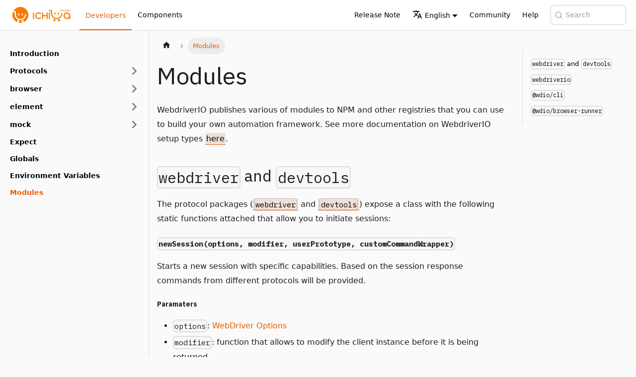

--- FILE ---
content_type: text/html
request_url: https://docs.ichiba.net/en/docs/api/modules/
body_size: 8863
content:
<!doctype html>
<html lang="en" dir="ltr" class="docs-wrapper docs-doc-page docs-version-current plugin-docs plugin-id-default docs-doc-id-api/modules">
<head>
<meta charset="UTF-8">
<meta name="generator" content="Docusaurus v2.2.0">
<title data-rh="true">Modules | IChiba Global</title><meta data-rh="true" name="viewport" content="width=device-width,initial-scale=1"><meta data-rh="true" property="og:image" content="https://webdriver.io/en/img/logo.svg"><meta data-rh="true" name="twitter:image" content="https://webdriver.io/en/img/logo.svg"><meta data-rh="true" property="og:url" content="https://webdriver.io/en/docs/api/modules"><meta data-rh="true" name="docusaurus_locale" content="en"><meta data-rh="true" name="docsearch:language" content="en"><meta data-rh="true" name="twitter:card" content="summary"><meta data-rh="true" name="docusaurus_version" content="current"><meta data-rh="true" name="docusaurus_tag" content="docs-default-current"><meta data-rh="true" name="docsearch:version" content="current"><meta data-rh="true" name="docsearch:docusaurus_tag" content="docs-default-current"><meta data-rh="true" property="og:title" content="Modules | IChiba Global"><meta data-rh="true" name="description" content="WebdriverIO publishes various of modules to NPM and other registries that you can use to build your own automation framework. See more documentation on WebdriverIO setup types here."><meta data-rh="true" property="og:description" content="WebdriverIO publishes various of modules to NPM and other registries that you can use to build your own automation framework. See more documentation on WebdriverIO setup types here."><link data-rh="true" rel="icon" href="/en/img/favicon.svg"><link data-rh="true" rel="canonical" href="https://webdriver.io/en/docs/api/modules"><link data-rh="true" rel="alternate" href="https://webdriver.io/en/docs/api/modules" hreflang="en"><link data-rh="true" rel="alternate" href="https://webdriver.io/docs/api/modules" hreflang="vi"><link data-rh="true" rel="alternate" href="https://webdriver.io/docs/api/modules" hreflang="x-default"><link data-rh="true" rel="preconnect" href="https://3G5CUKDJDE-dsn.algolia.net" crossorigin="anonymous"><link rel="alternate" type="application/rss+xml" href="/en/blog/rss.xml" title="IChiba Global RSS Feed">
<link rel="alternate" type="application/atom+xml" href="/en/blog/atom.xml" title="IChiba Global Atom Feed">

<link rel="preconnect" href="https://www.google-analytics.com">
<script type="81b1723d0226c736fdf7848e-text/javascript">window.ga=window.ga||function(){(ga.q=ga.q||[]).push(arguments)},ga.l=+new Date,ga("create","UA-47063382-1","auto"),ga("set","anonymizeIp",!0),ga("send","pageview")</script>
<script async src="https://www.google-analytics.com/analytics.js" type="81b1723d0226c736fdf7848e-text/javascript"></script>


<link rel="search" type="application/opensearchdescription+xml" title="IChiba Global" href="/en/opensearch.xml">



<link rel="icon" href="/en/img/logo-webdriver-io.png">
<link rel="manifest" href="/en/manifest.json">
<meta name="theme-color" content="rgb(234, 90, 7)">
<meta name="apple-mobile-web-app-capable" content="yes">
<meta name="apple-mobile-web-app-status-bar-style" content="#000">
<link rel="apple-touch-icon" href="/en/img/logo-webdriver-io.png">
<link rel="mask-icon" href="/en/img/logo-webdriver-io.svg" color="rgb(234, 90, 7)">
<meta name="msapplication-TileImage" content="/en/img/logo-webdriver-io.png">
<meta name="msapplication-TileColor" content="#000">

<link rel="stylesheet" href="https://fonts.googleapis.com/css2?family=IBM+Plex+Sans:wght@400;700&display=block">
<link rel="stylesheet" href="https://fonts.googleapis.com/css2?family=IBM+Plex+Mono:wght@400;700&display=block">
<script src="https://buttons.github.io/buttons.js" type="81b1723d0226c736fdf7848e-text/javascript"></script>
<script src="/js/ribbons.js" type="81b1723d0226c736fdf7848e-text/javascript"></script><link rel="stylesheet" href="/en/assets/css/styles.d191aa83.css">
<link rel="preload" href="/en/assets/js/runtime~main.ac3f9dca.js" as="script">
<link rel="preload" href="/en/assets/js/main.7e0692a8.js" as="script">
</head>
<body class="navigation-with-keyboard">
<script type="81b1723d0226c736fdf7848e-text/javascript">!function(){function t(t){document.documentElement.setAttribute("data-theme",t)}var e=function(){var t=null;try{t=localStorage.getItem("theme")}catch(t){}return t}();t(null!==e?e:"light")}()</script><div id="__docusaurus">
<div role="region" aria-label="Skip to main content"><a class="skipToContent_fXgn" href="#docusaurus_skipToContent_fallback">Skip to main content</a></div><nav class="navbar navbar--fixed-top"><div class="navbar__inner"><div class="navbar__items"><button aria-label="Toggle navigation bar" aria-expanded="false" class="navbar__toggle clean-btn" type="button"><svg width="30" height="30" viewBox="0 0 30 30" aria-hidden="true"><path stroke="currentColor" stroke-linecap="round" stroke-miterlimit="10" stroke-width="2" d="M4 7h22M4 15h22M4 23h22"></path></svg></button><a class="navbar__brand" href="/en/"><div class="navbar__logo"><img src="/en/img/logo.svg" alt="IChibaGlobal" class="themedImage_ToTc themedImage--light_HNdA"><img src="/en/img/logo.svg" alt="IChibaGlobal" class="themedImage_ToTc themedImage--dark_i4oU"></div></a><a aria-current="page" class="navbar__item navbar__link navbar__link--active" href="/en/docs/api">Developers</a><a class="navbar__item navbar__link" href="/en/docs/components">Components</a></div><div class="navbar__items navbar__items--right"><a href="https://support.ichiba.net/en/collections/6289850-releases-notes" target="_blank" rel="noopener noreferrer" class="navbar__item navbar__link">Release Note</a><div class="navbar__item dropdown dropdown--hoverable dropdown--right"><a href="#" aria-haspopup="true" aria-expanded="false" role="button" class="navbar__link"><svg viewBox="0 0 24 24" width="20" height="20" aria-hidden="true" class="iconLanguage_nlXk"><path fill="currentColor" d="M12.87 15.07l-2.54-2.51.03-.03c1.74-1.94 2.98-4.17 3.71-6.53H17V4h-7V2H8v2H1v1.99h11.17C11.5 7.92 10.44 9.75 9 11.35 8.07 10.32 7.3 9.19 6.69 8h-2c.73 1.63 1.73 3.17 2.98 4.56l-5.09 5.02L4 19l5-5 3.11 3.11.76-2.04zM18.5 10h-2L12 22h2l1.12-3h4.75L21 22h2l-4.5-12zm-2.62 7l1.62-4.33L19.12 17h-3.24z"></path></svg>English</a><ul class="dropdown__menu"><li><a href="/en/docs/api/modules" target="_self" rel="noopener noreferrer" class="dropdown__link dropdown__link--active" lang="en">English</a></li><li><a href="/docs/api/modules" target="_self" rel="noopener noreferrer" class="dropdown__link" lang="vi">Tiếng Việt</a></li></ul></div><a href="https://community.ichiba.net/" target="_blank" rel="noopener noreferrer" class="navbar__item navbar__link">Community</a><a href="https://intercom.help/ichiba-global/vi" target="_blank" rel="noopener noreferrer" class="navbar__item navbar__link">Help</a><div class="searchBox_ZlJk"><button type="button" class="DocSearch DocSearch-Button" aria-label="Search"><span class="DocSearch-Button-Container"><svg width="20" height="20" class="DocSearch-Search-Icon" viewBox="0 0 20 20"><path d="M14.386 14.386l4.0877 4.0877-4.0877-4.0877c-2.9418 2.9419-7.7115 2.9419-10.6533 0-2.9419-2.9418-2.9419-7.7115 0-10.6533 2.9418-2.9419 7.7115-2.9419 10.6533 0 2.9419 2.9418 2.9419 7.7115 0 10.6533z" stroke="currentColor" fill="none" fill-rule="evenodd" stroke-linecap="round" stroke-linejoin="round"></path></svg><span class="DocSearch-Button-Placeholder">Search</span></span><span class="DocSearch-Button-Keys"></span></button></div></div></div><div role="presentation" class="navbar-sidebar__backdrop"></div></nav><div id="docusaurus_skipToContent_fallback" class="main-wrapper mainWrapper_z2l0 docsWrapper_BCFX"><button aria-label="Scroll back to top" class="clean-btn theme-back-to-top-button backToTopButton_sjWU" type="button"></button><div class="docPage__5DB"><aside class="theme-doc-sidebar-container docSidebarContainer_b6E3"><div class="sidebar_njMd"><nav class="menu thin-scrollbar menu_SIkG"><ul class="theme-doc-sidebar-menu menu__list"><li class="theme-doc-sidebar-item-link theme-doc-sidebar-item-link-level-1 menu__list-item"><a class="menu__link" href="/en/docs/api">Introduction</a></li><li class="theme-doc-sidebar-item-category theme-doc-sidebar-item-category-level-1 menu__list-item menu__list-item--collapsed"><div class="menu__list-item-collapsible"><a class="menu__link menu__link--sublist" aria-expanded="false" href="/en/docs/api/protocols">Protocols</a><button aria-label="Toggle the collapsible sidebar category &#x27;Protocols&#x27;" type="button" class="clean-btn menu__caret"></button></div></li><li class="theme-doc-sidebar-item-category theme-doc-sidebar-item-category-level-1 menu__list-item menu__list-item--collapsed"><div class="menu__list-item-collapsible"><a class="menu__link menu__link--sublist" aria-expanded="false" href="/en/docs/api/browser">browser</a><button aria-label="Toggle the collapsible sidebar category &#x27;browser&#x27;" type="button" class="clean-btn menu__caret"></button></div></li><li class="theme-doc-sidebar-item-category theme-doc-sidebar-item-category-level-1 menu__list-item menu__list-item--collapsed"><div class="menu__list-item-collapsible"><a class="menu__link menu__link--sublist" aria-expanded="false" href="/en/docs/api/element">element</a><button aria-label="Toggle the collapsible sidebar category &#x27;element&#x27;" type="button" class="clean-btn menu__caret"></button></div></li><li class="theme-doc-sidebar-item-category theme-doc-sidebar-item-category-level-1 menu__list-item menu__list-item--collapsed"><div class="menu__list-item-collapsible"><a class="menu__link menu__link--sublist" aria-expanded="false" href="/en/docs/api/mock">mock</a><button aria-label="Toggle the collapsible sidebar category &#x27;mock&#x27;" type="button" class="clean-btn menu__caret"></button></div></li><li class="theme-doc-sidebar-item-link theme-doc-sidebar-item-link-level-1 menu__list-item"><a class="menu__link" href="/en/docs/api/expect-webdriverio">Expect</a></li><li class="theme-doc-sidebar-item-link theme-doc-sidebar-item-link-level-1 menu__list-item"><a class="menu__link" href="/en/docs/api/globals">Globals</a></li><li class="theme-doc-sidebar-item-link theme-doc-sidebar-item-link-level-1 menu__list-item"><a class="menu__link" href="/en/docs/api/environment">Environment Variables</a></li><li class="theme-doc-sidebar-item-link theme-doc-sidebar-item-link-level-1 menu__list-item"><a class="menu__link menu__link--active" aria-current="page" href="/en/docs/api/modules">Modules</a></li></ul></nav></div></aside><main class="docMainContainer_gTbr"><div class="container padding-top--md padding-bottom--lg"><div class="row"><div class="col docItemCol_VOVn"><div class="docItemContainer_Djhp"><article><nav class="theme-doc-breadcrumbs breadcrumbsContainer_Z_bl" aria-label="Breadcrumbs"><ul class="breadcrumbs" itemscope="" itemtype="https://schema.org/BreadcrumbList"><li class="breadcrumbs__item"><a aria-label="Home page" class="breadcrumbs__link" href="/en/"><svg viewBox="0 0 24 24" class="breadcrumbHomeIcon_OVgt"><path d="M10 19v-5h4v5c0 .55.45 1 1 1h3c.55 0 1-.45 1-1v-7h1.7c.46 0 .68-.57.33-.87L12.67 3.6c-.38-.34-.96-.34-1.34 0l-8.36 7.53c-.34.3-.13.87.33.87H5v7c0 .55.45 1 1 1h3c.55 0 1-.45 1-1z" fill="currentColor"></path></svg></a></li><li itemscope="" itemprop="itemListElement" itemtype="https://schema.org/ListItem" class="breadcrumbs__item breadcrumbs__item--active"><span class="breadcrumbs__link" itemprop="name">Modules</span><meta itemprop="position" content="1"></li></ul></nav><div class="tocCollapsible_ETCw theme-doc-toc-mobile tocMobile_ITEo"><button type="button" class="clean-btn tocCollapsibleButton_TO0P">On this page</button></div><div class="theme-doc-markdown markdown"><header><h1>Modules</h1></header><p>WebdriverIO publishes various of modules to NPM and other registries that you can use to build your own automation framework. See more documentation on WebdriverIO setup types <a href="/en/docs/setuptypes">here</a>.</p><h2 class="anchor anchorWithStickyNavbar_LWe7" id="webdriver-and-devtools"><code>webdriver</code> and <code>devtools</code><a class="hash-link" href="#webdriver-and-devtools" title="Direct link to heading">​</a></h2><p>The protocol packages (<a href="https://www.npmjs.com/package/webdriver" target="_blank" rel="noopener noreferrer"><code>webdriver</code></a> and <a href="https://www.npmjs.com/package/devtools" target="_blank" rel="noopener noreferrer"><code>devtools</code></a>) expose a class with the following static functions attached that allow you to initiate sessions:</p><h4 class="anchor anchorWithStickyNavbar_LWe7" id="newsessionoptions-modifier-userprototype-customcommandwrapper"><code>newSession(options, modifier, userPrototype, customCommandWrapper)</code><a class="hash-link" href="#newsessionoptions-modifier-userprototype-customcommandwrapper" title="Direct link to heading">​</a></h4><p>Starts a new session with specific capabilities. Based on the session response commands from different protocols will be provided.</p><h5 class="anchor anchorWithStickyNavbar_LWe7" id="paramaters">Paramaters<a class="hash-link" href="#paramaters" title="Direct link to heading">​</a></h5><ul><li><code>options</code>: <a href="/en/docs/configuration#webdriver-options">WebDriver Options</a></li><li><code>modifier</code>: function that allows to modify the client instance before it is being returned</li><li><code>userPrototype</code>: properties object that allows to extend the instance prototype</li><li><code>customCommandWrapper</code>: function that allows to wrap functionality around function calls</li></ul><h5 class="anchor anchorWithStickyNavbar_LWe7" id="returns">Returns<a class="hash-link" href="#returns" title="Direct link to heading">​</a></h5><ul><li><a href="/en/docs/api/browser">Browser</a> object</li></ul><h5 class="anchor anchorWithStickyNavbar_LWe7" id="example">Example<a class="hash-link" href="#example" title="Direct link to heading">​</a></h5><div class="language-js codeBlockContainer_Ckt0 theme-code-block" style="--prism-color:#393A34;--prism-background-color:#f6f8fa"><div class="codeBlockContent_biex"><pre tabindex="0" class="prism-code language-js codeBlock_bY9V thin-scrollbar"><code class="codeBlockLines_e6Vv"><span class="token-line" style="color:#393A34"><span class="token keyword" style="color:#00009f">const</span><span class="token plain"> client </span><span class="token operator" style="color:#393A34">=</span><span class="token plain"> </span><span class="token keyword control-flow" style="color:#00009f">await</span><span class="token plain"> </span><span class="token maybe-class-name">WebDriver</span><span class="token punctuation" style="color:#393A34">.</span><span class="token method function property-access" style="color:#d73a49">newSession</span><span class="token punctuation" style="color:#393A34">(</span><span class="token punctuation" style="color:#393A34">{</span><span class="token plain"></span><br></span><span class="token-line" style="color:#393A34"><span class="token plain">    </span><span class="token literal-property property" style="color:#36acaa">capabilities</span><span class="token operator" style="color:#393A34">:</span><span class="token plain"> </span><span class="token punctuation" style="color:#393A34">{</span><span class="token plain"> </span><span class="token literal-property property" style="color:#36acaa">browserName</span><span class="token operator" style="color:#393A34">:</span><span class="token plain"> </span><span class="token string" style="color:#e3116c">&#x27;chrome&#x27;</span><span class="token plain"> </span><span class="token punctuation" style="color:#393A34">}</span><span class="token plain"></span><br></span><span class="token-line" style="color:#393A34"><span class="token plain"></span><span class="token punctuation" style="color:#393A34">}</span><span class="token punctuation" style="color:#393A34">)</span><br></span></code></pre><div class="buttonGroup__atx"><button type="button" aria-label="Copy code to clipboard" title="Copy" class="clean-btn"><span class="copyButtonIcons_eSgA" aria-hidden="true"><svg class="copyButtonIcon_y97N" viewBox="0 0 24 24"><path d="M19,21H8V7H19M19,5H8A2,2 0 0,0 6,7V21A2,2 0 0,0 8,23H19A2,2 0 0,0 21,21V7A2,2 0 0,0 19,5M16,1H4A2,2 0 0,0 2,3V17H4V3H16V1Z"></path></svg><svg class="copyButtonSuccessIcon_LjdS" viewBox="0 0 24 24"><path d="M21,7L9,19L3.5,13.5L4.91,12.09L9,16.17L19.59,5.59L21,7Z"></path></svg></span></button></div></div></div><h4 class="anchor anchorWithStickyNavbar_LWe7" id="attachsessionattachinstance-modifier-userprototype-customcommandwrapper"><code>attachSession(attachInstance, modifier, userPrototype, customCommandWrapper)</code><a class="hash-link" href="#attachsessionattachinstance-modifier-userprototype-customcommandwrapper" title="Direct link to heading">​</a></h4><p>Attaches to a running WebDriver or DevTools session.</p><h5 class="anchor anchorWithStickyNavbar_LWe7" id="paramaters-1">Paramaters<a class="hash-link" href="#paramaters-1" title="Direct link to heading">​</a></h5><ul><li><code>attachInstance</code>: instance to attach a session to or at least an object with a property <code>sessionId</code> (e.g. <code>{ sessionId: &#x27;xxx&#x27; }</code>)</li><li><code>modifier</code>: function that allows to modify the client instance before it is being returned</li><li><code>userPrototype</code>: properties object that allows to extend the instance prototype</li><li><code>customCommandWrapper</code>: function that allows to wrap functionality around function calls</li></ul><h5 class="anchor anchorWithStickyNavbar_LWe7" id="returns-1">Returns<a class="hash-link" href="#returns-1" title="Direct link to heading">​</a></h5><ul><li><a href="/en/docs/api/browser">Browser</a> object</li></ul><h5 class="anchor anchorWithStickyNavbar_LWe7" id="example-1">Example<a class="hash-link" href="#example-1" title="Direct link to heading">​</a></h5><div class="language-js codeBlockContainer_Ckt0 theme-code-block" style="--prism-color:#393A34;--prism-background-color:#f6f8fa"><div class="codeBlockContent_biex"><pre tabindex="0" class="prism-code language-js codeBlock_bY9V thin-scrollbar"><code class="codeBlockLines_e6Vv"><span class="token-line" style="color:#393A34"><span class="token keyword" style="color:#00009f">const</span><span class="token plain"> client </span><span class="token operator" style="color:#393A34">=</span><span class="token plain"> </span><span class="token keyword control-flow" style="color:#00009f">await</span><span class="token plain"> </span><span class="token maybe-class-name">WebDriver</span><span class="token punctuation" style="color:#393A34">.</span><span class="token method function property-access" style="color:#d73a49">newSession</span><span class="token punctuation" style="color:#393A34">(</span><span class="token punctuation" style="color:#393A34">{</span><span class="token spread operator" style="color:#393A34">...</span><span class="token punctuation" style="color:#393A34">}</span><span class="token punctuation" style="color:#393A34">)</span><span class="token plain"></span><br></span><span class="token-line" style="color:#393A34"><span class="token plain"></span><span class="token keyword" style="color:#00009f">const</span><span class="token plain"> clonedClient </span><span class="token operator" style="color:#393A34">=</span><span class="token plain"> </span><span class="token keyword control-flow" style="color:#00009f">await</span><span class="token plain"> </span><span class="token maybe-class-name">WebDriver</span><span class="token punctuation" style="color:#393A34">.</span><span class="token method function property-access" style="color:#d73a49">attachSession</span><span class="token punctuation" style="color:#393A34">(</span><span class="token plain">client</span><span class="token punctuation" style="color:#393A34">)</span><br></span></code></pre><div class="buttonGroup__atx"><button type="button" aria-label="Copy code to clipboard" title="Copy" class="clean-btn"><span class="copyButtonIcons_eSgA" aria-hidden="true"><svg class="copyButtonIcon_y97N" viewBox="0 0 24 24"><path d="M19,21H8V7H19M19,5H8A2,2 0 0,0 6,7V21A2,2 0 0,0 8,23H19A2,2 0 0,0 21,21V7A2,2 0 0,0 19,5M16,1H4A2,2 0 0,0 2,3V17H4V3H16V1Z"></path></svg><svg class="copyButtonSuccessIcon_LjdS" viewBox="0 0 24 24"><path d="M21,7L9,19L3.5,13.5L4.91,12.09L9,16.17L19.59,5.59L21,7Z"></path></svg></span></button></div></div></div><h4 class="anchor anchorWithStickyNavbar_LWe7" id="reloadsessioninstance"><code>reloadSession(instance)</code><a class="hash-link" href="#reloadsessioninstance" title="Direct link to heading">​</a></h4><p>Reloads a session given provided instance.</p><h5 class="anchor anchorWithStickyNavbar_LWe7" id="paramaters-2">Paramaters<a class="hash-link" href="#paramaters-2" title="Direct link to heading">​</a></h5><ul><li><code>instance</code>: package instance to reload</li></ul><h5 class="anchor anchorWithStickyNavbar_LWe7" id="example-2">Example<a class="hash-link" href="#example-2" title="Direct link to heading">​</a></h5><div class="language-js codeBlockContainer_Ckt0 theme-code-block" style="--prism-color:#393A34;--prism-background-color:#f6f8fa"><div class="codeBlockContent_biex"><pre tabindex="0" class="prism-code language-js codeBlock_bY9V thin-scrollbar"><code class="codeBlockLines_e6Vv"><span class="token-line" style="color:#393A34"><span class="token keyword" style="color:#00009f">const</span><span class="token plain"> client </span><span class="token operator" style="color:#393A34">=</span><span class="token plain"> </span><span class="token keyword control-flow" style="color:#00009f">await</span><span class="token plain"> </span><span class="token maybe-class-name">WebDriver</span><span class="token punctuation" style="color:#393A34">.</span><span class="token method function property-access" style="color:#d73a49">newSession</span><span class="token punctuation" style="color:#393A34">(</span><span class="token punctuation" style="color:#393A34">{</span><span class="token spread operator" style="color:#393A34">...</span><span class="token punctuation" style="color:#393A34">}</span><span class="token punctuation" style="color:#393A34">)</span><span class="token plain"></span><br></span><span class="token-line" style="color:#393A34"><span class="token plain"></span><span class="token keyword control-flow" style="color:#00009f">await</span><span class="token plain"> </span><span class="token maybe-class-name">WebDriver</span><span class="token punctuation" style="color:#393A34">.</span><span class="token method function property-access" style="color:#d73a49">reloadSession</span><span class="token punctuation" style="color:#393A34">(</span><span class="token plain">client</span><span class="token punctuation" style="color:#393A34">)</span><br></span></code></pre><div class="buttonGroup__atx"><button type="button" aria-label="Copy code to clipboard" title="Copy" class="clean-btn"><span class="copyButtonIcons_eSgA" aria-hidden="true"><svg class="copyButtonIcon_y97N" viewBox="0 0 24 24"><path d="M19,21H8V7H19M19,5H8A2,2 0 0,0 6,7V21A2,2 0 0,0 8,23H19A2,2 0 0,0 21,21V7A2,2 0 0,0 19,5M16,1H4A2,2 0 0,0 2,3V17H4V3H16V1Z"></path></svg><svg class="copyButtonSuccessIcon_LjdS" viewBox="0 0 24 24"><path d="M21,7L9,19L3.5,13.5L4.91,12.09L9,16.17L19.59,5.59L21,7Z"></path></svg></span></button></div></div></div><h2 class="anchor anchorWithStickyNavbar_LWe7" id="webdriverio"><code>webdriverio</code><a class="hash-link" href="#webdriverio" title="Direct link to heading">​</a></h2><p>Similar as to the protocol packages (<code>webdriver</code> and <code>devtools</code>) you can also use the WebdriverIO package APIs to manage sessions. The APIs can be imported using <code>import { remote, attach, multiremote } from &#x27;webdriverio</code> and contain the following functionality:</p><h4 class="anchor anchorWithStickyNavbar_LWe7" id="remoteoptions-modifier"><code>remote(options, modifier)</code><a class="hash-link" href="#remoteoptions-modifier" title="Direct link to heading">​</a></h4><p>Starts a WebdriverIO session. The instance contains all commands as the protocol package but with additional higher order functions, see <a href="/en/docs/api">API docs</a>.</p><h5 class="anchor anchorWithStickyNavbar_LWe7" id="paramaters-3">Paramaters<a class="hash-link" href="#paramaters-3" title="Direct link to heading">​</a></h5><ul><li><code>options</code>: <a href="/en/docs/configuration#webdriverio">WebdriverIO Options</a></li><li><code>modifier</code>: function that allows to modify the client instance before it is being returned</li></ul><h5 class="anchor anchorWithStickyNavbar_LWe7" id="returns-2">Returns<a class="hash-link" href="#returns-2" title="Direct link to heading">​</a></h5><ul><li><a href="/en/docs/api/browser">Browser</a> object</li></ul><h5 class="anchor anchorWithStickyNavbar_LWe7" id="example-3">Example<a class="hash-link" href="#example-3" title="Direct link to heading">​</a></h5><div class="language-js codeBlockContainer_Ckt0 theme-code-block" style="--prism-color:#393A34;--prism-background-color:#f6f8fa"><div class="codeBlockContent_biex"><pre tabindex="0" class="prism-code language-js codeBlock_bY9V thin-scrollbar"><code class="codeBlockLines_e6Vv"><span class="token-line" style="color:#393A34"><span class="token keyword module" style="color:#00009f">import</span><span class="token plain"> </span><span class="token imports punctuation" style="color:#393A34">{</span><span class="token imports"> remote </span><span class="token imports punctuation" style="color:#393A34">}</span><span class="token plain"> </span><span class="token keyword module" style="color:#00009f">from</span><span class="token plain"> </span><span class="token string" style="color:#e3116c">&#x27;webdriverio&#x27;</span><span class="token plain"></span><br></span><span class="token-line" style="color:#393A34"><span class="token plain" style="display:inline-block"></span><br></span><span class="token-line" style="color:#393A34"><span class="token plain"></span><span class="token keyword" style="color:#00009f">const</span><span class="token plain"> browser </span><span class="token operator" style="color:#393A34">=</span><span class="token plain"> </span><span class="token keyword control-flow" style="color:#00009f">await</span><span class="token plain"> </span><span class="token function" style="color:#d73a49">remote</span><span class="token punctuation" style="color:#393A34">(</span><span class="token punctuation" style="color:#393A34">{</span><span class="token plain"></span><br></span><span class="token-line" style="color:#393A34"><span class="token plain">    </span><span class="token literal-property property" style="color:#36acaa">capabilities</span><span class="token operator" style="color:#393A34">:</span><span class="token plain"> </span><span class="token punctuation" style="color:#393A34">{</span><span class="token plain"> </span><span class="token literal-property property" style="color:#36acaa">browserName</span><span class="token operator" style="color:#393A34">:</span><span class="token plain"> </span><span class="token string" style="color:#e3116c">&#x27;chrome&#x27;</span><span class="token plain"> </span><span class="token punctuation" style="color:#393A34">}</span><span class="token plain"></span><br></span><span class="token-line" style="color:#393A34"><span class="token plain"></span><span class="token punctuation" style="color:#393A34">}</span><span class="token punctuation" style="color:#393A34">)</span><br></span></code></pre><div class="buttonGroup__atx"><button type="button" aria-label="Copy code to clipboard" title="Copy" class="clean-btn"><span class="copyButtonIcons_eSgA" aria-hidden="true"><svg class="copyButtonIcon_y97N" viewBox="0 0 24 24"><path d="M19,21H8V7H19M19,5H8A2,2 0 0,0 6,7V21A2,2 0 0,0 8,23H19A2,2 0 0,0 21,21V7A2,2 0 0,0 19,5M16,1H4A2,2 0 0,0 2,3V17H4V3H16V1Z"></path></svg><svg class="copyButtonSuccessIcon_LjdS" viewBox="0 0 24 24"><path d="M21,7L9,19L3.5,13.5L4.91,12.09L9,16.17L19.59,5.59L21,7Z"></path></svg></span></button></div></div></div><h4 class="anchor anchorWithStickyNavbar_LWe7" id="attachattachoptions"><code>attach(attachOptions)</code><a class="hash-link" href="#attachattachoptions" title="Direct link to heading">​</a></h4><p>Attaches to a running WebdriverIO session.</p><h5 class="anchor anchorWithStickyNavbar_LWe7" id="paramaters-4">Paramaters<a class="hash-link" href="#paramaters-4" title="Direct link to heading">​</a></h5><ul><li><code>attachOptions</code>: instance to attach a session to or at least an object with a property <code>sessionId</code> (e.g. <code>{ sessionId: &#x27;xxx&#x27; }</code>)</li></ul><h5 class="anchor anchorWithStickyNavbar_LWe7" id="returns-3">Returns<a class="hash-link" href="#returns-3" title="Direct link to heading">​</a></h5><ul><li><a href="/en/docs/api/browser">Browser</a> object</li></ul><h5 class="anchor anchorWithStickyNavbar_LWe7" id="example-4">Example<a class="hash-link" href="#example-4" title="Direct link to heading">​</a></h5><div class="language-js codeBlockContainer_Ckt0 theme-code-block" style="--prism-color:#393A34;--prism-background-color:#f6f8fa"><div class="codeBlockContent_biex"><pre tabindex="0" class="prism-code language-js codeBlock_bY9V thin-scrollbar"><code class="codeBlockLines_e6Vv"><span class="token-line" style="color:#393A34"><span class="token keyword module" style="color:#00009f">import</span><span class="token plain"> </span><span class="token imports punctuation" style="color:#393A34">{</span><span class="token imports"> remote</span><span class="token imports punctuation" style="color:#393A34">,</span><span class="token imports"> attach </span><span class="token imports punctuation" style="color:#393A34">}</span><span class="token plain"> </span><span class="token keyword module" style="color:#00009f">from</span><span class="token plain"> </span><span class="token string" style="color:#e3116c">&#x27;webdriverio&#x27;</span><span class="token plain"></span><br></span><span class="token-line" style="color:#393A34"><span class="token plain" style="display:inline-block"></span><br></span><span class="token-line" style="color:#393A34"><span class="token plain"></span><span class="token keyword" style="color:#00009f">const</span><span class="token plain"> browser </span><span class="token operator" style="color:#393A34">=</span><span class="token plain"> </span><span class="token keyword control-flow" style="color:#00009f">await</span><span class="token plain"> </span><span class="token function" style="color:#d73a49">remote</span><span class="token punctuation" style="color:#393A34">(</span><span class="token punctuation" style="color:#393A34">{</span><span class="token spread operator" style="color:#393A34">...</span><span class="token punctuation" style="color:#393A34">}</span><span class="token punctuation" style="color:#393A34">)</span><span class="token plain"></span><br></span><span class="token-line" style="color:#393A34"><span class="token plain"></span><span class="token keyword" style="color:#00009f">const</span><span class="token plain"> newBrowser </span><span class="token operator" style="color:#393A34">=</span><span class="token plain"> </span><span class="token keyword control-flow" style="color:#00009f">await</span><span class="token plain"> </span><span class="token function" style="color:#d73a49">attach</span><span class="token punctuation" style="color:#393A34">(</span><span class="token plain">browser</span><span class="token punctuation" style="color:#393A34">)</span><br></span></code></pre><div class="buttonGroup__atx"><button type="button" aria-label="Copy code to clipboard" title="Copy" class="clean-btn"><span class="copyButtonIcons_eSgA" aria-hidden="true"><svg class="copyButtonIcon_y97N" viewBox="0 0 24 24"><path d="M19,21H8V7H19M19,5H8A2,2 0 0,0 6,7V21A2,2 0 0,0 8,23H19A2,2 0 0,0 21,21V7A2,2 0 0,0 19,5M16,1H4A2,2 0 0,0 2,3V17H4V3H16V1Z"></path></svg><svg class="copyButtonSuccessIcon_LjdS" viewBox="0 0 24 24"><path d="M21,7L9,19L3.5,13.5L4.91,12.09L9,16.17L19.59,5.59L21,7Z"></path></svg></span></button></div></div></div><h4 class="anchor anchorWithStickyNavbar_LWe7" id="multiremotemultiremoteoptions"><code>multiremote(multiremoteOptions)</code><a class="hash-link" href="#multiremotemultiremoteoptions" title="Direct link to heading">​</a></h4><p>Initiates a multiremote instance which allows you to control multiple session within a single instance. Checkout our <a href="https://github.com/webdriverio/webdriverio/tree/main/examples/multiremote" target="_blank" rel="noopener noreferrer">multiremote examples</a> for concrete use cases.</p><h5 class="anchor anchorWithStickyNavbar_LWe7" id="paramaters-5">Paramaters<a class="hash-link" href="#paramaters-5" title="Direct link to heading">​</a></h5><ul><li><code>multiremoteOptions</code>: an object with keys representing the browser name and their <a href="/en/docs/configuration#webdriverio">WebdriverIO Options</a>.</li></ul><h5 class="anchor anchorWithStickyNavbar_LWe7" id="returns-4">Returns<a class="hash-link" href="#returns-4" title="Direct link to heading">​</a></h5><ul><li><a href="/en/docs/api/browser">Browser</a> object</li></ul><h5 class="anchor anchorWithStickyNavbar_LWe7" id="example-5">Example<a class="hash-link" href="#example-5" title="Direct link to heading">​</a></h5><div class="language-js codeBlockContainer_Ckt0 theme-code-block" style="--prism-color:#393A34;--prism-background-color:#f6f8fa"><div class="codeBlockContent_biex"><pre tabindex="0" class="prism-code language-js codeBlock_bY9V thin-scrollbar"><code class="codeBlockLines_e6Vv"><span class="token-line" style="color:#393A34"><span class="token keyword module" style="color:#00009f">import</span><span class="token plain"> </span><span class="token imports punctuation" style="color:#393A34">{</span><span class="token imports"> multiremote </span><span class="token imports punctuation" style="color:#393A34">}</span><span class="token plain"> </span><span class="token keyword module" style="color:#00009f">from</span><span class="token plain"> </span><span class="token string" style="color:#e3116c">&#x27;webdriverio&#x27;</span><span class="token plain"></span><br></span><span class="token-line" style="color:#393A34"><span class="token plain" style="display:inline-block"></span><br></span><span class="token-line" style="color:#393A34"><span class="token plain"></span><span class="token keyword" style="color:#00009f">const</span><span class="token plain"> matrix </span><span class="token operator" style="color:#393A34">=</span><span class="token plain"> </span><span class="token keyword control-flow" style="color:#00009f">await</span><span class="token plain"> </span><span class="token function" style="color:#d73a49">multiremote</span><span class="token punctuation" style="color:#393A34">(</span><span class="token punctuation" style="color:#393A34">{</span><span class="token plain"></span><br></span><span class="token-line" style="color:#393A34"><span class="token plain">    </span><span class="token literal-property property" style="color:#36acaa">myChromeBrowser</span><span class="token operator" style="color:#393A34">:</span><span class="token plain"> </span><span class="token punctuation" style="color:#393A34">{</span><span class="token plain"></span><br></span><span class="token-line" style="color:#393A34"><span class="token plain">        </span><span class="token literal-property property" style="color:#36acaa">capabilities</span><span class="token operator" style="color:#393A34">:</span><span class="token plain"> </span><span class="token punctuation" style="color:#393A34">{</span><span class="token plain"> </span><span class="token literal-property property" style="color:#36acaa">browserName</span><span class="token operator" style="color:#393A34">:</span><span class="token plain"> </span><span class="token string" style="color:#e3116c">&#x27;chrome&#x27;</span><span class="token plain"> </span><span class="token punctuation" style="color:#393A34">}</span><span class="token plain"></span><br></span><span class="token-line" style="color:#393A34"><span class="token plain">    </span><span class="token punctuation" style="color:#393A34">}</span><span class="token punctuation" style="color:#393A34">,</span><span class="token plain"></span><br></span><span class="token-line" style="color:#393A34"><span class="token plain">    </span><span class="token literal-property property" style="color:#36acaa">myFirefoxBrowser</span><span class="token operator" style="color:#393A34">:</span><span class="token plain"> </span><span class="token punctuation" style="color:#393A34">{</span><span class="token plain"></span><br></span><span class="token-line" style="color:#393A34"><span class="token plain">        </span><span class="token literal-property property" style="color:#36acaa">capabilities</span><span class="token operator" style="color:#393A34">:</span><span class="token plain"> </span><span class="token punctuation" style="color:#393A34">{</span><span class="token plain"> </span><span class="token literal-property property" style="color:#36acaa">browserName</span><span class="token operator" style="color:#393A34">:</span><span class="token plain"> </span><span class="token string" style="color:#e3116c">&#x27;firefox&#x27;</span><span class="token plain"> </span><span class="token punctuation" style="color:#393A34">}</span><span class="token plain"></span><br></span><span class="token-line" style="color:#393A34"><span class="token plain">    </span><span class="token punctuation" style="color:#393A34">}</span><span class="token plain"></span><br></span><span class="token-line" style="color:#393A34"><span class="token plain"></span><span class="token punctuation" style="color:#393A34">}</span><span class="token punctuation" style="color:#393A34">)</span><span class="token plain"></span><br></span><span class="token-line" style="color:#393A34"><span class="token plain"></span><span class="token keyword control-flow" style="color:#00009f">await</span><span class="token plain"> matrix</span><span class="token punctuation" style="color:#393A34">.</span><span class="token method function property-access" style="color:#d73a49">url</span><span class="token punctuation" style="color:#393A34">(</span><span class="token string" style="color:#e3116c">&#x27;http://json.org&#x27;</span><span class="token punctuation" style="color:#393A34">)</span><span class="token plain"></span><br></span><span class="token-line" style="color:#393A34"><span class="token plain"></span><span class="token keyword control-flow" style="color:#00009f">await</span><span class="token plain"> matrix</span><span class="token punctuation" style="color:#393A34">.</span><span class="token method function property-access" style="color:#d73a49">getInstance</span><span class="token punctuation" style="color:#393A34">(</span><span class="token string" style="color:#e3116c">&#x27;browserA&#x27;</span><span class="token punctuation" style="color:#393A34">)</span><span class="token punctuation" style="color:#393A34">.</span><span class="token method function property-access" style="color:#d73a49">url</span><span class="token punctuation" style="color:#393A34">(</span><span class="token string" style="color:#e3116c">&#x27;https://google.com&#x27;</span><span class="token punctuation" style="color:#393A34">)</span><span class="token plain"></span><br></span><span class="token-line" style="color:#393A34"><span class="token plain" style="display:inline-block"></span><br></span><span class="token-line" style="color:#393A34"><span class="token plain"></span><span class="token console class-name">console</span><span class="token punctuation" style="color:#393A34">.</span><span class="token method function property-access" style="color:#d73a49">log</span><span class="token punctuation" style="color:#393A34">(</span><span class="token keyword control-flow" style="color:#00009f">await</span><span class="token plain"> matrix</span><span class="token punctuation" style="color:#393A34">.</span><span class="token method function property-access" style="color:#d73a49">getTitle</span><span class="token punctuation" style="color:#393A34">(</span><span class="token punctuation" style="color:#393A34">)</span><span class="token punctuation" style="color:#393A34">)</span><span class="token plain"></span><br></span><span class="token-line" style="color:#393A34"><span class="token plain"></span><span class="token comment" style="color:#999988;font-style:italic">// returns [&#x27;Google&#x27;, &#x27;JSON&#x27;]</span><br></span></code></pre><div class="buttonGroup__atx"><button type="button" aria-label="Copy code to clipboard" title="Copy" class="clean-btn"><span class="copyButtonIcons_eSgA" aria-hidden="true"><svg class="copyButtonIcon_y97N" viewBox="0 0 24 24"><path d="M19,21H8V7H19M19,5H8A2,2 0 0,0 6,7V21A2,2 0 0,0 8,23H19A2,2 0 0,0 21,21V7A2,2 0 0,0 19,5M16,1H4A2,2 0 0,0 2,3V17H4V3H16V1Z"></path></svg><svg class="copyButtonSuccessIcon_LjdS" viewBox="0 0 24 24"><path d="M21,7L9,19L3.5,13.5L4.91,12.09L9,16.17L19.59,5.59L21,7Z"></path></svg></span></button></div></div></div><h2 class="anchor anchorWithStickyNavbar_LWe7" id="wdiocli"><code>@wdio/cli</code><a class="hash-link" href="#wdiocli" title="Direct link to heading">​</a></h2><p>Instead of calling the <code>wdio</code> command, you can also include the test runner as module and run it in an arbitrary environment. For that, you&#x27;ll need to require the <code>@wdio/cli</code> package as module, like this:</p><div values="[object Object],[object Object]"><div value="esm"><div class="language-js codeBlockContainer_Ckt0 theme-code-block" style="--prism-color:#393A34;--prism-background-color:#f6f8fa"><div class="codeBlockContent_biex"><pre tabindex="0" class="prism-code language-js codeBlock_bY9V thin-scrollbar"><code class="codeBlockLines_e6Vv"><span class="token-line" style="color:#393A34"><span class="token keyword module" style="color:#00009f">import</span><span class="token plain"> </span><span class="token imports maybe-class-name">Launcher</span><span class="token plain"> </span><span class="token keyword module" style="color:#00009f">from</span><span class="token plain"> </span><span class="token string" style="color:#e3116c">&#x27;@wdio/cli&#x27;</span><br></span></code></pre><div class="buttonGroup__atx"><button type="button" aria-label="Copy code to clipboard" title="Copy" class="clean-btn"><span class="copyButtonIcons_eSgA" aria-hidden="true"><svg class="copyButtonIcon_y97N" viewBox="0 0 24 24"><path d="M19,21H8V7H19M19,5H8A2,2 0 0,0 6,7V21A2,2 0 0,0 8,23H19A2,2 0 0,0 21,21V7A2,2 0 0,0 19,5M16,1H4A2,2 0 0,0 2,3V17H4V3H16V1Z"></path></svg><svg class="copyButtonSuccessIcon_LjdS" viewBox="0 0 24 24"><path d="M21,7L9,19L3.5,13.5L4.91,12.09L9,16.17L19.59,5.59L21,7Z"></path></svg></span></button></div></div></div></div><div value="cjs"><div class="language-js codeBlockContainer_Ckt0 theme-code-block" style="--prism-color:#393A34;--prism-background-color:#f6f8fa"><div class="codeBlockContent_biex"><pre tabindex="0" class="prism-code language-js codeBlock_bY9V thin-scrollbar"><code class="codeBlockLines_e6Vv"><span class="token-line" style="color:#393A34"><span class="token keyword" style="color:#00009f">const</span><span class="token plain"> </span><span class="token maybe-class-name">Launcher</span><span class="token plain"> </span><span class="token operator" style="color:#393A34">=</span><span class="token plain"> </span><span class="token function" style="color:#d73a49">require</span><span class="token punctuation" style="color:#393A34">(</span><span class="token string" style="color:#e3116c">&#x27;@wdio/cli&#x27;</span><span class="token punctuation" style="color:#393A34">)</span><span class="token punctuation" style="color:#393A34">.</span><span class="token keyword module" style="color:#00009f">default</span><br></span></code></pre><div class="buttonGroup__atx"><button type="button" aria-label="Copy code to clipboard" title="Copy" class="clean-btn"><span class="copyButtonIcons_eSgA" aria-hidden="true"><svg class="copyButtonIcon_y97N" viewBox="0 0 24 24"><path d="M19,21H8V7H19M19,5H8A2,2 0 0,0 6,7V21A2,2 0 0,0 8,23H19A2,2 0 0,0 21,21V7A2,2 0 0,0 19,5M16,1H4A2,2 0 0,0 2,3V17H4V3H16V1Z"></path></svg><svg class="copyButtonSuccessIcon_LjdS" viewBox="0 0 24 24"><path d="M21,7L9,19L3.5,13.5L4.91,12.09L9,16.17L19.59,5.59L21,7Z"></path></svg></span></button></div></div></div></div></div><p>After that, create an instance of the launcher, and run the test.</p><h4 class="anchor anchorWithStickyNavbar_LWe7" id="launcherconfigpath-opts"><code>Launcher(configPath, opts)</code><a class="hash-link" href="#launcherconfigpath-opts" title="Direct link to heading">​</a></h4><p>The <code>Launcher</code> class constructor expects the URL to the config file, and an <code>opts</code> object with settings that will overwrite those in the config.</p><h5 class="anchor anchorWithStickyNavbar_LWe7" id="paramaters-6">Paramaters<a class="hash-link" href="#paramaters-6" title="Direct link to heading">​</a></h5><ul><li><code>configPath</code>: path to the <code>wdio.conf.js</code> to run</li><li><code>opts</code>: arguments (<a href="https://github.com/webdriverio/webdriverio/blob/main/packages/wdio-cli/src/types.ts#L51-L77" target="_blank" rel="noopener noreferrer"><code>&lt;RunCommandArguments&gt;</code></a>) to overwrite values from the config file</li></ul><h5 class="anchor anchorWithStickyNavbar_LWe7" id="example-6">Example<a class="hash-link" href="#example-6" title="Direct link to heading">​</a></h5><div class="language-js codeBlockContainer_Ckt0 theme-code-block" style="--prism-color:#393A34;--prism-background-color:#f6f8fa"><div class="codeBlockContent_biex"><pre tabindex="0" class="prism-code language-js codeBlock_bY9V thin-scrollbar"><code class="codeBlockLines_e6Vv"><span class="token-line" style="color:#393A34"><span class="token keyword" style="color:#00009f">const</span><span class="token plain"> wdio </span><span class="token operator" style="color:#393A34">=</span><span class="token plain"> </span><span class="token keyword" style="color:#00009f">new</span><span class="token plain"> </span><span class="token class-name">Launcher</span><span class="token punctuation" style="color:#393A34">(</span><span class="token plain"></span><br></span><span class="token-line" style="color:#393A34"><span class="token plain">    </span><span class="token string" style="color:#e3116c">&#x27;/path/to/my/wdio.conf.js&#x27;</span><span class="token punctuation" style="color:#393A34">,</span><span class="token plain"></span><br></span><span class="token-line" style="color:#393A34"><span class="token plain">    </span><span class="token punctuation" style="color:#393A34">{</span><span class="token plain"> </span><span class="token literal-property property" style="color:#36acaa">spec</span><span class="token operator" style="color:#393A34">:</span><span class="token plain"> </span><span class="token string" style="color:#e3116c">&#x27;/path/to/a/single/spec.e2e.js&#x27;</span><span class="token plain"> </span><span class="token punctuation" style="color:#393A34">}</span><span class="token plain"></span><br></span><span class="token-line" style="color:#393A34"><span class="token plain"></span><span class="token punctuation" style="color:#393A34">)</span><span class="token plain"></span><br></span><span class="token-line" style="color:#393A34"><span class="token plain" style="display:inline-block"></span><br></span><span class="token-line" style="color:#393A34"><span class="token plain">wdio</span><span class="token punctuation" style="color:#393A34">.</span><span class="token method function property-access" style="color:#d73a49">run</span><span class="token punctuation" style="color:#393A34">(</span><span class="token punctuation" style="color:#393A34">)</span><span class="token punctuation" style="color:#393A34">.</span><span class="token method function property-access" style="color:#d73a49">then</span><span class="token punctuation" style="color:#393A34">(</span><span class="token punctuation" style="color:#393A34">(</span><span class="token parameter">exitCode</span><span class="token punctuation" style="color:#393A34">)</span><span class="token plain"> </span><span class="token arrow operator" style="color:#393A34">=&gt;</span><span class="token plain"> </span><span class="token punctuation" style="color:#393A34">{</span><span class="token plain"></span><br></span><span class="token-line" style="color:#393A34"><span class="token plain">    process</span><span class="token punctuation" style="color:#393A34">.</span><span class="token method function property-access" style="color:#d73a49">exit</span><span class="token punctuation" style="color:#393A34">(</span><span class="token plain">exitCode</span><span class="token punctuation" style="color:#393A34">)</span><span class="token plain"></span><br></span><span class="token-line" style="color:#393A34"><span class="token plain"></span><span class="token punctuation" style="color:#393A34">}</span><span class="token punctuation" style="color:#393A34">,</span><span class="token plain"> </span><span class="token punctuation" style="color:#393A34">(</span><span class="token parameter">error</span><span class="token punctuation" style="color:#393A34">)</span><span class="token plain"> </span><span class="token arrow operator" style="color:#393A34">=&gt;</span><span class="token plain"> </span><span class="token punctuation" style="color:#393A34">{</span><span class="token plain"></span><br></span><span class="token-line" style="color:#393A34"><span class="token plain">    </span><span class="token console class-name">console</span><span class="token punctuation" style="color:#393A34">.</span><span class="token method function property-access" style="color:#d73a49">error</span><span class="token punctuation" style="color:#393A34">(</span><span class="token string" style="color:#e3116c">&#x27;Launcher failed to start the test&#x27;</span><span class="token punctuation" style="color:#393A34">,</span><span class="token plain"> error</span><span class="token punctuation" style="color:#393A34">.</span><span class="token property-access">stacktrace</span><span class="token punctuation" style="color:#393A34">)</span><span class="token plain"></span><br></span><span class="token-line" style="color:#393A34"><span class="token plain">    process</span><span class="token punctuation" style="color:#393A34">.</span><span class="token method function property-access" style="color:#d73a49">exit</span><span class="token punctuation" style="color:#393A34">(</span><span class="token number" style="color:#36acaa">1</span><span class="token punctuation" style="color:#393A34">)</span><span class="token plain"></span><br></span><span class="token-line" style="color:#393A34"><span class="token plain"></span><span class="token punctuation" style="color:#393A34">}</span><span class="token punctuation" style="color:#393A34">)</span><br></span></code></pre><div class="buttonGroup__atx"><button type="button" aria-label="Copy code to clipboard" title="Copy" class="clean-btn"><span class="copyButtonIcons_eSgA" aria-hidden="true"><svg class="copyButtonIcon_y97N" viewBox="0 0 24 24"><path d="M19,21H8V7H19M19,5H8A2,2 0 0,0 6,7V21A2,2 0 0,0 8,23H19A2,2 0 0,0 21,21V7A2,2 0 0,0 19,5M16,1H4A2,2 0 0,0 2,3V17H4V3H16V1Z"></path></svg><svg class="copyButtonSuccessIcon_LjdS" viewBox="0 0 24 24"><path d="M21,7L9,19L3.5,13.5L4.91,12.09L9,16.17L19.59,5.59L21,7Z"></path></svg></span></button></div></div></div><p>The <code>run</code> command returns a <a href="https://developer.mozilla.org/en-US/docs/Web/JavaScript/Reference/Global_Objects/Promise" target="_blank" rel="noopener noreferrer">Promise</a>. It is resolved if tests ran successfully or failed, and it is rejected if the launcher was unable to start run the tests.</p><h2 class="anchor anchorWithStickyNavbar_LWe7" id="wdiobrowser-runner"><code>@wdio/browser-runner</code><a class="hash-link" href="#wdiobrowser-runner" title="Direct link to heading">​</a></h2><p>When running unit or component tests using WebdriverIO&#x27;s <a href="/en/docs/runner#browser-runner">browser runner</a> you can import mocking utilities for your tests, e.g.:</p><div class="language-ts codeBlockContainer_Ckt0 theme-code-block" style="--prism-color:#393A34;--prism-background-color:#f6f8fa"><div class="codeBlockContent_biex"><pre tabindex="0" class="prism-code language-ts codeBlock_bY9V thin-scrollbar"><code class="codeBlockLines_e6Vv"><span class="token-line" style="color:#393A34"><span class="token keyword" style="color:#00009f">import</span><span class="token plain"> </span><span class="token punctuation" style="color:#393A34">{</span><span class="token plain"> fn</span><span class="token punctuation" style="color:#393A34">,</span><span class="token plain"> spyOn</span><span class="token punctuation" style="color:#393A34">,</span><span class="token plain"> mock</span><span class="token punctuation" style="color:#393A34">,</span><span class="token plain"> unmock </span><span class="token punctuation" style="color:#393A34">}</span><span class="token plain"> </span><span class="token keyword" style="color:#00009f">from</span><span class="token plain"> </span><span class="token string" style="color:#e3116c">&#x27;@wdio/browser-runner&#x27;</span><br></span></code></pre><div class="buttonGroup__atx"><button type="button" aria-label="Copy code to clipboard" title="Copy" class="clean-btn"><span class="copyButtonIcons_eSgA" aria-hidden="true"><svg class="copyButtonIcon_y97N" viewBox="0 0 24 24"><path d="M19,21H8V7H19M19,5H8A2,2 0 0,0 6,7V21A2,2 0 0,0 8,23H19A2,2 0 0,0 21,21V7A2,2 0 0,0 19,5M16,1H4A2,2 0 0,0 2,3V17H4V3H16V1Z"></path></svg><svg class="copyButtonSuccessIcon_LjdS" viewBox="0 0 24 24"><path d="M21,7L9,19L3.5,13.5L4.91,12.09L9,16.17L19.59,5.59L21,7Z"></path></svg></span></button></div></div></div><p>The following named exports are available:</p><h4 class="anchor anchorWithStickyNavbar_LWe7" id="fn"><code>fn</code><a class="hash-link" href="#fn" title="Direct link to heading">​</a></h4><p>Mock function, see more in the official <a href="https://vitest.dev/api/mock.html#mock-functions" target="_blank" rel="noopener noreferrer">Vitest docs</a>.</p><h4 class="anchor anchorWithStickyNavbar_LWe7" id="spyon"><code>spyOn</code><a class="hash-link" href="#spyon" title="Direct link to heading">​</a></h4><p>Spy function, see more in the official <a href="https://vitest.dev/api/mock.html#mock-functions" target="_blank" rel="noopener noreferrer">Vitest docs</a>.</p><h4 class="anchor anchorWithStickyNavbar_LWe7" id="mock"><code>mock</code><a class="hash-link" href="#mock" title="Direct link to heading">​</a></h4><p>Method to mock file or dependency module.</p><h5 class="anchor anchorWithStickyNavbar_LWe7" id="paramaters-7">Paramaters<a class="hash-link" href="#paramaters-7" title="Direct link to heading">​</a></h5><ul><li><code>moduleName</code>: either a relative path to the file to be mocked or a module name.</li><li><code>factory</code>: function to return the mocked value (optional)</li></ul><h5 class="anchor anchorWithStickyNavbar_LWe7" id="example-7">Example<a class="hash-link" href="#example-7" title="Direct link to heading">​</a></h5><div class="language-js codeBlockContainer_Ckt0 theme-code-block" style="--prism-color:#393A34;--prism-background-color:#f6f8fa"><div class="codeBlockContent_biex"><pre tabindex="0" class="prism-code language-js codeBlock_bY9V thin-scrollbar"><code class="codeBlockLines_e6Vv"><span class="token-line" style="color:#393A34"><span class="token function" style="color:#d73a49">mock</span><span class="token punctuation" style="color:#393A34">(</span><span class="token string" style="color:#e3116c">&#x27;../src/constants.ts&#x27;</span><span class="token punctuation" style="color:#393A34">,</span><span class="token plain"> </span><span class="token punctuation" style="color:#393A34">(</span><span class="token punctuation" style="color:#393A34">)</span><span class="token plain"> </span><span class="token arrow operator" style="color:#393A34">=&gt;</span><span class="token plain"> </span><span class="token punctuation" style="color:#393A34">(</span><span class="token punctuation" style="color:#393A34">{</span><span class="token plain"></span><br></span><span class="token-line" style="color:#393A34"><span class="token plain">    </span><span class="token constant" style="color:#36acaa">SOME_DEFAULT</span><span class="token operator" style="color:#393A34">:</span><span class="token plain"> </span><span class="token string" style="color:#e3116c">&#x27;mocked out&#x27;</span><span class="token plain"></span><br></span><span class="token-line" style="color:#393A34"><span class="token plain"></span><span class="token punctuation" style="color:#393A34">}</span><span class="token punctuation" style="color:#393A34">)</span><span class="token punctuation" style="color:#393A34">)</span><span class="token plain"></span><br></span><span class="token-line" style="color:#393A34"><span class="token plain" style="display:inline-block"></span><br></span><span class="token-line" style="color:#393A34"><span class="token plain"></span><span class="token function" style="color:#d73a49">mock</span><span class="token punctuation" style="color:#393A34">(</span><span class="token string" style="color:#e3116c">&#x27;lodash&#x27;</span><span class="token punctuation" style="color:#393A34">,</span><span class="token plain"> </span><span class="token punctuation" style="color:#393A34">(</span><span class="token parameter">origModuleFactory</span><span class="token punctuation" style="color:#393A34">)</span><span class="token plain"> </span><span class="token arrow operator" style="color:#393A34">=&gt;</span><span class="token plain"> </span><span class="token punctuation" style="color:#393A34">{</span><span class="token plain"></span><br></span><span class="token-line" style="color:#393A34"><span class="token plain">    </span><span class="token keyword" style="color:#00009f">const</span><span class="token plain"> origModule </span><span class="token operator" style="color:#393A34">=</span><span class="token plain"> </span><span class="token keyword control-flow" style="color:#00009f">await</span><span class="token plain"> </span><span class="token function" style="color:#d73a49">origModuleFactory</span><span class="token punctuation" style="color:#393A34">(</span><span class="token punctuation" style="color:#393A34">)</span><span class="token plain"></span><br></span><span class="token-line" style="color:#393A34"><span class="token plain">    </span><span class="token keyword control-flow" style="color:#00009f">return</span><span class="token plain"> </span><span class="token punctuation" style="color:#393A34">{</span><span class="token plain"></span><br></span><span class="token-line" style="color:#393A34"><span class="token plain">        </span><span class="token spread operator" style="color:#393A34">...</span><span class="token plain">origModule</span><span class="token punctuation" style="color:#393A34">,</span><span class="token plain"></span><br></span><span class="token-line" style="color:#393A34"><span class="token plain">        </span><span class="token literal-property property" style="color:#36acaa">pick</span><span class="token operator" style="color:#393A34">:</span><span class="token plain"> </span><span class="token function" style="color:#d73a49">fn</span><span class="token punctuation" style="color:#393A34">(</span><span class="token punctuation" style="color:#393A34">)</span><span class="token plain"></span><br></span><span class="token-line" style="color:#393A34"><span class="token plain">    </span><span class="token punctuation" style="color:#393A34">}</span><span class="token plain"></span><br></span><span class="token-line" style="color:#393A34"><span class="token plain"></span><span class="token punctuation" style="color:#393A34">}</span><span class="token punctuation" style="color:#393A34">)</span><br></span></code></pre><div class="buttonGroup__atx"><button type="button" aria-label="Copy code to clipboard" title="Copy" class="clean-btn"><span class="copyButtonIcons_eSgA" aria-hidden="true"><svg class="copyButtonIcon_y97N" viewBox="0 0 24 24"><path d="M19,21H8V7H19M19,5H8A2,2 0 0,0 6,7V21A2,2 0 0,0 8,23H19A2,2 0 0,0 21,21V7A2,2 0 0,0 19,5M16,1H4A2,2 0 0,0 2,3V17H4V3H16V1Z"></path></svg><svg class="copyButtonSuccessIcon_LjdS" viewBox="0 0 24 24"><path d="M21,7L9,19L3.5,13.5L4.91,12.09L9,16.17L19.59,5.59L21,7Z"></path></svg></span></button></div></div></div><h4 class="anchor anchorWithStickyNavbar_LWe7" id="unmock"><code>unmock</code><a class="hash-link" href="#unmock" title="Direct link to heading">​</a></h4><p>Unmock dependency that is defined within the manual mock (<code>__mocks__</code>) directory.</p><h5 class="anchor anchorWithStickyNavbar_LWe7" id="paramaters-8">Paramaters<a class="hash-link" href="#paramaters-8" title="Direct link to heading">​</a></h5><ul><li><code>moduleName</code>: name of the module to be unmocked.</li></ul><h5 class="anchor anchorWithStickyNavbar_LWe7" id="example-8">Example<a class="hash-link" href="#example-8" title="Direct link to heading">​</a></h5><div class="language-js codeBlockContainer_Ckt0 theme-code-block" style="--prism-color:#393A34;--prism-background-color:#f6f8fa"><div class="codeBlockContent_biex"><pre tabindex="0" class="prism-code language-js codeBlock_bY9V thin-scrollbar"><code class="codeBlockLines_e6Vv"><span class="token-line" style="color:#393A34"><span class="token function" style="color:#d73a49">unmock</span><span class="token punctuation" style="color:#393A34">(</span><span class="token string" style="color:#e3116c">&#x27;lodash&#x27;</span><span class="token punctuation" style="color:#393A34">)</span><br></span></code></pre><div class="buttonGroup__atx"><button type="button" aria-label="Copy code to clipboard" title="Copy" class="clean-btn"><span class="copyButtonIcons_eSgA" aria-hidden="true"><svg class="copyButtonIcon_y97N" viewBox="0 0 24 24"><path d="M19,21H8V7H19M19,5H8A2,2 0 0,0 6,7V21A2,2 0 0,0 8,23H19A2,2 0 0,0 21,21V7A2,2 0 0,0 19,5M16,1H4A2,2 0 0,0 2,3V17H4V3H16V1Z"></path></svg><svg class="copyButtonSuccessIcon_LjdS" viewBox="0 0 24 24"><path d="M21,7L9,19L3.5,13.5L4.91,12.09L9,16.17L19.59,5.59L21,7Z"></path></svg></span></button></div></div></div></div><footer class="theme-doc-footer docusaurus-mt-lg"><div class="theme-doc-footer-edit-meta-row row"><div class="col"><a href="https://github.com/webdriverio/webdriverio/edit/main/website/docs/api/Modules.md" target="_blank" rel="noreferrer noopener" class="theme-edit-this-page"><svg fill="currentColor" height="20" width="20" viewBox="0 0 40 40" class="iconEdit_Z9Sw" aria-hidden="true"><g><path d="m34.5 11.7l-3 3.1-6.3-6.3 3.1-3q0.5-0.5 1.2-0.5t1.1 0.5l3.9 3.9q0.5 0.4 0.5 1.1t-0.5 1.2z m-29.5 17.1l18.4-18.5 6.3 6.3-18.4 18.4h-6.3v-6.2z"></path></g></svg>Edit this page</a></div><div class="col lastUpdated_vwxv"></div></div></footer></article><nav class="pagination-nav docusaurus-mt-lg" aria-label="Docs pages navigation"><a class="pagination-nav__link pagination-nav__link--prev" href="/en/docs/api/environment"><div class="pagination-nav__sublabel">Previous</div><div class="pagination-nav__label">Environment Variables</div></a></nav></div></div><div class="col col--3"><div class="tableOfContents_bqdL thin-scrollbar theme-doc-toc-desktop"><ul class="table-of-contents table-of-contents__left-border"><li><a href="#webdriver-and-devtools" class="table-of-contents__link toc-highlight"><code>webdriver</code> and <code>devtools</code></a></li><li><a href="#webdriverio" class="table-of-contents__link toc-highlight"><code>webdriverio</code></a></li><li><a href="#wdiocli" class="table-of-contents__link toc-highlight"><code>@wdio/cli</code></a></li><li><a href="#wdiobrowser-runner" class="table-of-contents__link toc-highlight"><code>@wdio/browser-runner</code></a></li></ul></div></div></div></div></main></div></div><footer class="footer footer--dark"><div class="container container-fluid"><div class="row footer__links"><div class="col footer__col"><div class="footer__title">Docs</div><ul class="footer__items clean-list"><li class="footer__item"><a class="footer__link-item" href="/en/docs/api">Developers</a></li><li class="footer__item"><a class="footer__link-item" href="/en/docs/components">Components</a></li><li class="footer__item"><a href="https://support.ichiba.net/en/collections/6289850-releases-notes" target="_blank" rel="noopener noreferrer" class="footer__link-item">Release Notes<svg width="13.5" height="13.5" aria-hidden="true" viewBox="0 0 24 24" class="iconExternalLink_nPIU"><path fill="currentColor" d="M21 13v10h-21v-19h12v2h-10v15h17v-8h2zm3-12h-10.988l4.035 4-6.977 7.07 2.828 2.828 6.977-7.07 4.125 4.172v-11z"></path></svg></a></li></ul></div><div class="col footer__col"><div class="footer__title">Community</div><ul class="footer__items clean-list"><li class="footer__item"><a href="https://stackoverflow.com/questions/tagged/ichiba-global" target="_blank" rel="noopener noreferrer" class="footer__link-item">Stack Overflow<svg width="13.5" height="13.5" aria-hidden="true" viewBox="0 0 24 24" class="iconExternalLink_nPIU"><path fill="currentColor" d="M21 13v10h-21v-19h12v2h-10v15h17v-8h2zm3-12h-10.988l4.035 4-6.977 7.07 2.828 2.828 6.977-7.07 4.125 4.172v-11z"></path></svg></a></li><li class="footer__item"><a href="https://github.com/ichibaglobal" target="_blank" rel="noopener noreferrer" class="footer__link-item">Github<svg width="13.5" height="13.5" aria-hidden="true" viewBox="0 0 24 24" class="iconExternalLink_nPIU"><path fill="currentColor" d="M21 13v10h-21v-19h12v2h-10v15h17v-8h2zm3-12h-10.988l4.035 4-6.977 7.07 2.828 2.828 6.977-7.07 4.125 4.172v-11z"></path></svg></a></li><li class="footer__item"><a href="https://community.ichiba.net/" target="_blank" rel="noopener noreferrer" class="footer__link-item">Help<svg width="13.5" height="13.5" aria-hidden="true" viewBox="0 0 24 24" class="iconExternalLink_nPIU"><path fill="currentColor" d="M21 13v10h-21v-19h12v2h-10v15h17v-8h2zm3-12h-10.988l4.035 4-6.977 7.07 2.828 2.828 6.977-7.07 4.125 4.172v-11z"></path></svg></a></li><li class="footer__item"><a href="https://www.facebook.com/ichibaglobal" target="_blank" rel="noopener noreferrer" class="footer__link-item">Facebook<svg width="13.5" height="13.5" aria-hidden="true" viewBox="0 0 24 24" class="iconExternalLink_nPIU"><path fill="currentColor" d="M21 13v10h-21v-19h12v2h-10v15h17v-8h2zm3-12h-10.988l4.035 4-6.977 7.07 2.828 2.828 6.977-7.07 4.125 4.172v-11z"></path></svg></a></li></ul></div><div class="col footer__col"><div class="footer__title">More</div><ul class="footer__items clean-list"><li class="footer__item"><a href="https://ichiba.net/blog" target="_blank" rel="noopener noreferrer" class="footer__link-item">Blog<svg width="13.5" height="13.5" aria-hidden="true" viewBox="0 0 24 24" class="iconExternalLink_nPIU"><path fill="currentColor" d="M21 13v10h-21v-19h12v2h-10v15h17v-8h2zm3-12h-10.988l4.035 4-6.977 7.07 2.828 2.828 6.977-7.07 4.125 4.172v-11z"></path></svg></a></li><li class="footer__item"><a class="footer__link-item" href="/en/docs/legal/sla-for-iChiba-global-cdn-service">Terms &amp; Conditions</a></li><li class="footer__item"><a class="footer__link-item" href="/en/docs/legal/privacy-policy">Privacy Policy</a></li><li class="footer__item"><a href="https://www.youtube.com/@ichibaglobal" target="_blank" rel="noopener noreferrer" class="footer__link-item">YouTube<svg width="13.5" height="13.5" aria-hidden="true" viewBox="0 0 24 24" class="iconExternalLink_nPIU"><path fill="currentColor" d="M21 13v10h-21v-19h12v2h-10v15h17v-8h2zm3-12h-10.988l4.035 4-6.977 7.07 2.828 2.828 6.977-7.07 4.125 4.172v-11z"></path></svg></a></li></ul></div></div><div class="footer__bottom text--center"><div class="margin-bottom--sm"><a href="https://ichiba.net/" rel="noopener noreferrer" class="footerLogoLink_BH7S"><img src="/en/img/logo.svg" alt="Ichiba Global Logo" class="themedImage_ToTc themedImage--light_HNdA footer__logo"><img src="/en/img/logo.svg" alt="Ichiba Global Logo" class="themedImage_ToTc themedImage--dark_i4oU footer__logo"></a></div><div class="footer__copyright">Copyright © 2023 IChiba Global</div></div></div></footer></div>
<script src="/en/assets/js/runtime~main.ac3f9dca.js" type="81b1723d0226c736fdf7848e-text/javascript"></script>
<script src="/en/assets/js/main.7e0692a8.js" type="81b1723d0226c736fdf7848e-text/javascript"></script>
<script src="/cdn-cgi/scripts/7d0fa10a/cloudflare-static/rocket-loader.min.js" data-cf-settings="81b1723d0226c736fdf7848e-|49" defer></script><script defer src="https://static.cloudflareinsights.com/beacon.min.js/vcd15cbe7772f49c399c6a5babf22c1241717689176015" integrity="sha512-ZpsOmlRQV6y907TI0dKBHq9Md29nnaEIPlkf84rnaERnq6zvWvPUqr2ft8M1aS28oN72PdrCzSjY4U6VaAw1EQ==" data-cf-beacon='{"version":"2024.11.0","token":"4a080026d5464bb2849f5d4970109982","server_timing":{"name":{"cfCacheStatus":true,"cfEdge":true,"cfExtPri":true,"cfL4":true,"cfOrigin":true,"cfSpeedBrain":true},"location_startswith":null}}' crossorigin="anonymous"></script>
</body>
</html>

--- FILE ---
content_type: image/svg+xml
request_url: https://docs.ichiba.net/en/img/logo.svg
body_size: 3826
content:
<svg width="146" height="40" viewBox="0 0 146 40" fill="none" xmlns="http://www.w3.org/2000/svg">
<g clip-path="url(#clip0_15228_2851)">
<path d="M20 40C31.0457 40 40 31.0457 40 20C40 8.9543 31.0457 0 20 0C8.9543 0 0 8.9543 0 20C0 31.0457 8.9543 40 20 40Z" fill="#F57C00"/>
<path d="M32.9 17.6C32.1 17.6 31.5 18.2 31.5 19C31.5 25.3 26.4 30.4 20.1 30.4C13.8 30.4 8.6 25.3 8.6 19V11.9C8.6 11.1 8 10.5 7.2 10.5H1.4C0.6 10.5 0 11.1 0 11.9C0 12.7 0.6 13.3 1.4 13.3H5.7V19C5.7 26.9 12.1 33.3 20 33.3C27.9 33.3 34.3 26.9 34.3 19C34.3 18.2 33.7 17.6 32.9 17.6Z" fill="white"/>
<path d="M15.6996 21.9C16.4996 21.9 17.0996 21.3 17.0996 20.5V17.6C17.0996 16.8 16.4996 16.2 15.6996 16.2C14.8996 16.2 14.2996 16.8 14.2996 17.6V20.5C14.1996 21.2 14.8996 21.9 15.6996 21.9Z" fill="white"/>
<path d="M24.3004 21.9C25.1004 21.9 25.7004 21.3 25.7004 20.5V17.6C25.7004 16.8 25.1004 16.2 24.3004 16.2C23.5004 16.2 22.9004 16.8 22.9004 17.6V20.5C22.9004 21.2 23.6004 21.9 24.3004 21.9Z" fill="white"/>
<path d="M14.3004 39.1C15.902 39.1 17.2004 37.8016 17.2004 36.2C17.2004 34.5984 15.902 33.3 14.3004 33.3C12.6988 33.3 11.4004 34.5984 11.4004 36.2C11.4004 37.8016 12.6988 39.1 14.3004 39.1Z" fill="white"/>
<path d="M25.8004 39.1C27.402 39.1 28.7004 37.8016 28.7004 36.2C28.7004 34.5984 27.402 33.3 25.8004 33.3C24.1988 33.3 22.9004 34.5984 22.9004 36.2C22.9004 37.8016 24.1988 39.1 25.8004 39.1Z" fill="white"/>
<path d="M123.9 15C123.1 15 122.5 15.6 122.5 16.4C122.5 22.7 117.4 27.8 111.1 27.8C104.8 27.8 99.7002 22.7 99.7002 16.4V9.30002C99.7002 8.50002 99.1002 7.90002 98.3002 7.90002H92.6002C91.8002 7.90002 91.2002 8.50002 91.2002 9.30002C91.2002 10.1 91.8002 10.7 92.6002 10.7H96.9002V16.4C96.9002 24.2 103.3 30.6 111.1 30.6C118.9 30.6 125.3 24.2 125.3 16.4C125.3 15.6 124.7 15 123.9 15Z" fill="#F57C00"/>
<path d="M106.8 19.2C107.6 19.2 108.2 18.6 108.2 17.8V15C108.2 14.2 107.6 13.6 106.8 13.6C106 13.6 105.4 14.2 105.4 15V17.8C105.4 18.6 106 19.2 106.8 19.2Z" fill="#F57C00"/>
<path d="M115.4 19.2C116.2 19.2 116.8 18.6 116.8 17.8V15C116.8 14.2 116.2 13.6 115.4 13.6C114.6 13.6 114 14.2 114 15V17.8C114 18.6 114.6 19.2 115.4 19.2Z" fill="#F57C00"/>
<path d="M105.847 36.1612C107.373 35.9135 108.41 34.4752 108.162 32.9488C107.914 31.4223 106.476 30.3857 104.949 30.6335C103.423 30.8812 102.386 32.3195 102.634 33.8459C102.882 35.3724 104.32 36.409 105.847 36.1612Z" fill="#F57C00"/>
<path d="M119.382 34.5068C119.974 33.0781 119.295 31.4402 117.867 30.8483C116.438 30.2565 114.8 30.935 114.208 32.3637C113.616 33.7924 114.295 35.4304 115.724 36.0222C117.152 36.614 118.79 35.9355 119.382 34.5068Z" fill="#F57C00"/>
<path d="M52.9 13.6C52.1 13.6 51.5 14.2 51.5 15V29.2C51.5 30 52.1 30.6 52.9 30.6C53.7 30.6 54.3 30 54.3 29.2V15C54.3 14.2 53.6 13.6 52.9 13.6Z" fill="#F57C00"/>
<path d="M86.9002 13.6C86.1002 13.6 85.5002 14.2 85.5002 15V20.7H77.0002V15C77.0002 14.6 76.8002 14.3 76.6002 14C76.3002 13.7 76.0002 13.6 75.6002 13.6C74.8002 13.6 74.2002 14.2 74.2002 15V29.2C74.2002 30 74.8002 30.6 75.6002 30.6C76.4002 30.6 77.0002 30 77.0002 29.2V23.5H85.5002V29.2C85.5002 30 86.1002 30.6 86.9002 30.6C87.7002 30.6 88.3002 30 88.3002 29.2V15C88.3002 14.6 88.1002 14.3 87.9002 14C87.7002 13.7 87.3002 13.6 86.9002 13.6Z" fill="#F57C00"/>
<path d="M92.7002 13.6H92.5002C91.8002 13.6 91.2002 14.2 91.2002 14.9V29.2C91.2002 29.9 91.8002 30.5 92.5002 30.5H92.7002C93.4002 30.5 94.0002 29.9 94.0002 29.2V14.9C94.1002 14.2 93.5002 13.6 92.7002 13.6Z" fill="#F57C00"/>
<path d="M65.7002 16.4C67.1002 16.4 68.4002 16.9 69.4002 17.8C70.0002 18.3 70.9002 18.3 71.4002 17.7C71.9002 17.1 71.9002 16.2 71.3002 15.7C69.8002 14.3 67.8002 13.6 65.7002 13.6C61.0002 13.6 57.2002 17.4 57.2002 22.1C57.2002 26.8 61.0002 30.6 65.7002 30.6C67.8002 30.6 69.7002 29.9 71.3002 28.5C71.9002 28 72.0002 27.1 71.4002 26.5C70.9002 25.9 70.0002 25.8 69.4002 26.4C68.4002 27.3 67.0002 27.8 65.7002 27.8C62.6002 27.8 60.0002 25.3 60.0002 22.1C60.0002 18.9 62.5002 16.4 65.7002 16.4Z" fill="#F57C00"/>
<path d="M136.7 13.6C132 13.6 128.2 17.4 128.2 22.1C128.2 26.8 132 30.6 136.7 30.6C138.9 30.6 140.9 29.8 142.4 28.4V29.2C142.4 30 143 30.6 143.8 30.6C144.6 30.6 145.2 30 145.2 29.2V22.1C145.2 17.4 141.4 13.6 136.7 13.6ZM136.7 27.8C133.6 27.8 131 25.3 131 22.1C131 19 133.5 16.4 136.7 16.4C139.8 16.4 142.4 18.9 142.4 22.1C142.3 25.3 139.8 27.8 136.7 27.8Z" fill="#F57C00"/>
<path d="M120.233 7.47925V8.60718H121.954V7.47925C121.954 7.31812 121.99 7.19727 122.062 7.1167C122.135 7.03613 122.231 6.99585 122.349 6.99585C122.469 6.99585 122.566 7.03613 122.639 7.1167C122.714 7.19548 122.752 7.31632 122.752 7.47925V10.5811C122.752 10.744 122.714 10.8657 122.639 10.9463C122.564 11.0269 122.467 11.0671 122.349 11.0671C122.229 11.0671 122.133 11.0269 122.062 10.9463C121.99 10.8639 121.954 10.7422 121.954 10.5811V9.25708H120.233V10.5811C120.233 10.744 120.195 10.8657 120.12 10.9463C120.045 11.0269 119.948 11.0671 119.83 11.0671C119.71 11.0671 119.614 11.0269 119.542 10.9463C119.471 10.8639 119.435 10.7422 119.435 10.5811V7.47925C119.435 7.31812 119.47 7.19727 119.54 7.1167C119.611 7.03613 119.708 6.99585 119.83 6.99585C119.95 6.99585 120.046 7.03613 120.12 7.1167C120.195 7.19548 120.233 7.31632 120.233 7.47925ZM125.341 6.99585C125.749 6.99585 126.099 7.0791 126.391 7.24561C126.684 7.41032 126.906 7.64575 127.057 7.9519C127.207 8.25627 127.282 8.61434 127.282 9.02612C127.282 9.33049 127.241 9.6071 127.159 9.85596C127.076 10.1048 126.953 10.3206 126.788 10.5032C126.623 10.6858 126.421 10.8254 126.181 10.9221C125.941 11.0188 125.666 11.0671 125.357 11.0671C125.049 11.0671 124.773 11.0179 124.53 10.9194C124.286 10.8192 124.083 10.6786 123.92 10.4978C123.757 10.317 123.633 10.0994 123.549 9.84521C123.467 9.59098 123.426 9.31616 123.426 9.02075C123.426 8.71818 123.469 8.44067 123.555 8.18823C123.642 7.93579 123.769 7.72095 123.933 7.5437C124.098 7.36646 124.299 7.23128 124.535 7.13818C124.771 7.04329 125.04 6.99585 125.341 6.99585ZM126.474 9.02075C126.474 8.7325 126.427 8.48275 126.334 8.27148C126.241 8.06022 126.108 7.90088 125.934 7.79346C125.762 7.68424 125.564 7.62964 125.341 7.62964C125.181 7.62964 125.034 7.66007 124.897 7.72095C124.763 7.78003 124.647 7.86686 124.548 7.98145C124.452 8.09603 124.375 8.24284 124.317 8.42188C124.262 8.59912 124.234 8.79875 124.234 9.02075C124.234 9.24455 124.262 9.44686 124.317 9.62769C124.375 9.80851 124.454 9.9589 124.556 10.0789C124.66 10.197 124.778 10.2856 124.911 10.3447C125.045 10.4038 125.192 10.4333 125.351 10.4333C125.555 10.4333 125.743 10.3823 125.913 10.2803C126.084 10.1782 126.221 10.0207 126.321 9.80762C126.423 9.59456 126.474 9.33228 126.474 9.02075ZM128.746 7.47925V10.3447H130.363C130.491 10.3447 130.59 10.3761 130.658 10.4387C130.728 10.5014 130.763 10.5802 130.763 10.675C130.763 10.7717 130.729 10.8505 130.661 10.9114C130.593 10.9705 130.493 11 130.363 11H128.437C128.263 11 128.138 10.9615 128.061 10.8845C127.986 10.8075 127.948 10.6831 127.948 10.5112V7.47925C127.948 7.31812 127.984 7.19727 128.056 7.1167C128.129 7.03613 128.225 6.99585 128.343 6.99585C128.463 6.99585 128.56 7.03613 128.633 7.1167C128.708 7.19548 128.746 7.31632 128.746 7.47925ZM131.783 7.06299H132.823C133.093 7.06299 133.325 7.08805 133.518 7.13818C133.711 7.18831 133.887 7.28231 134.044 7.42017C134.454 7.77108 134.659 8.30461 134.659 9.02075C134.659 9.25708 134.639 9.47282 134.598 9.66797C134.556 9.86312 134.493 10.0395 134.407 10.197C134.321 10.3528 134.211 10.4924 134.077 10.616C133.971 10.7109 133.856 10.7869 133.73 10.8442C133.605 10.9015 133.47 10.9418 133.325 10.9651C133.181 10.9884 133.019 11 132.839 11H131.799C131.654 11 131.545 10.9785 131.472 10.9355C131.398 10.8908 131.35 10.829 131.327 10.7502C131.305 10.6697 131.294 10.5658 131.294 10.4387V7.55176C131.294 7.37988 131.333 7.25545 131.41 7.17847C131.487 7.10148 131.611 7.06299 131.783 7.06299ZM132.092 7.69409V10.3662H132.696C132.829 10.3662 132.933 10.3626 133.008 10.3555C133.083 10.3483 133.161 10.3304 133.241 10.3018C133.322 10.2731 133.392 10.2328 133.451 10.1809C133.718 9.95532 133.851 9.56681 133.851 9.01538C133.851 8.62687 133.792 8.33594 133.674 8.14258C133.557 7.94922 133.413 7.82658 133.241 7.77466C133.07 7.72095 132.862 7.69409 132.618 7.69409H132.092ZM135.393 10.5811V7.47925C135.393 7.31812 135.429 7.19727 135.503 7.1167C135.576 7.03613 135.671 6.99585 135.787 6.99585C135.907 6.99585 136.004 7.03613 136.077 7.1167C136.153 7.19548 136.19 7.31632 136.19 7.47925V10.5811C136.19 10.744 136.153 10.8657 136.077 10.9463C136.004 11.0269 135.907 11.0671 135.787 11.0671C135.673 11.0671 135.578 11.0269 135.503 10.9463C135.429 10.8639 135.393 10.7422 135.393 10.5811ZM138.124 7.47388L139.657 9.79419V7.45239C139.657 7.30021 139.689 7.18652 139.754 7.11133C139.82 7.03434 139.909 6.99585 140.02 6.99585C140.134 6.99585 140.225 7.03434 140.291 7.11133C140.357 7.18652 140.39 7.30021 140.39 7.45239V10.5488C140.39 10.8944 140.247 11.0671 139.961 11.0671C139.889 11.0671 139.825 11.0564 139.767 11.0349C139.71 11.0152 139.656 10.983 139.606 10.9382C139.556 10.8935 139.51 10.8416 139.467 10.7825C139.424 10.7216 139.381 10.6598 139.338 10.5972L137.842 8.30371V10.6106C137.842 10.761 137.807 10.8747 137.737 10.9517C137.667 11.0286 137.578 11.0671 137.469 11.0671C137.356 11.0671 137.265 11.0286 137.197 10.9517C137.129 10.8729 137.095 10.7592 137.095 10.6106V7.57324C137.095 7.44434 137.11 7.34318 137.138 7.26978C137.172 7.18921 137.229 7.12386 137.307 7.07373C137.386 7.02181 137.471 6.99585 137.562 6.99585C137.634 6.99585 137.695 7.00749 137.745 7.03076C137.797 7.05404 137.842 7.08537 137.879 7.12476C137.919 7.16414 137.958 7.21517 137.998 7.27783C138.039 7.34049 138.081 7.40584 138.124 7.47388ZM144.859 9.39941V10.1541C144.859 10.2543 144.849 10.3349 144.83 10.3958C144.81 10.4548 144.773 10.5085 144.719 10.5569C144.668 10.6052 144.6 10.6518 144.518 10.6965C144.28 10.8254 144.051 10.9194 143.831 10.9785C143.61 11.0376 143.37 11.0671 143.111 11.0671C142.808 11.0671 142.533 11.0206 142.284 10.9275C142.035 10.8344 141.823 10.6992 141.647 10.522C141.472 10.3447 141.337 10.1299 141.242 9.87744C141.149 9.625 141.102 9.34302 141.102 9.03149C141.102 8.72534 141.148 8.44515 141.239 8.19092C141.33 7.93669 141.465 7.72095 141.642 7.5437C141.819 7.36646 142.035 7.23128 142.289 7.13818C142.543 7.04329 142.832 6.99585 143.154 6.99585C143.419 6.99585 143.653 7.03166 143.857 7.10327C144.062 7.1731 144.227 7.26172 144.354 7.36914C144.481 7.47656 144.577 7.59025 144.642 7.71021C144.706 7.83016 144.738 7.93669 144.738 8.02979C144.738 8.13005 144.701 8.21598 144.625 8.2876C144.552 8.35742 144.463 8.39233 144.36 8.39233C144.302 8.39233 144.247 8.37891 144.193 8.35205C144.141 8.3252 144.097 8.2876 144.062 8.23926C143.963 8.08529 143.88 7.96891 143.812 7.89014C143.744 7.81136 143.652 7.74512 143.535 7.69141C143.421 7.6377 143.274 7.61084 143.095 7.61084C142.91 7.61084 142.746 7.64307 142.601 7.70752C142.456 7.77018 142.331 7.86239 142.227 7.98413C142.125 8.10409 142.046 8.25179 141.991 8.42725C141.937 8.6027 141.91 8.79696 141.91 9.01001C141.91 9.47192 142.016 9.82731 142.227 10.0762C142.44 10.325 142.737 10.4495 143.116 10.4495C143.301 10.4495 143.473 10.4253 143.635 10.377C143.797 10.3286 143.962 10.2597 144.129 10.1702V9.53101H143.511C143.362 9.53101 143.25 9.50863 143.173 9.46387C143.097 9.41911 143.06 9.34302 143.06 9.2356C143.06 9.14787 143.091 9.07536 143.154 9.01807C143.218 8.96077 143.305 8.93213 143.414 8.93213H144.319C144.43 8.93213 144.524 8.94198 144.601 8.96167C144.678 8.98136 144.74 9.02523 144.787 9.09326C144.835 9.1613 144.859 9.26335 144.859 9.39941Z" fill="#F57C00"/>
</g>
<defs>
<clipPath id="clip0_15228_2851">
<rect width="146" height="40" fill="white"/>
</clipPath>
</defs>
</svg>


--- FILE ---
content_type: application/javascript
request_url: https://docs.ichiba.net/en/assets/js/935f2afb.93804500.js
body_size: 19026
content:
"use strict";(self.webpackChunkwebsite=self.webpackChunkwebsite||[]).push([[53],{1109:e=>{e.exports=JSON.parse('{"pluginId":"default","version":"current","label":"Next","banner":null,"badge":false,"noIndex":false,"className":"docs-version-current","isLast":true,"docsSidebars":{"docs":[{"type":"category","label":"Getting Started","items":[{"type":"link","label":"Why Ichiba.net?","href":"/en/docs/why-webdriverio","docId":"why-webdriverio"},{"type":"link","label":"Boilerplate Projects","href":"/en/docs/boilerplates","docId":"boilerplates"}],"collapsed":true,"collapsible":true,"href":"/en/docs/gettingstarted"},{"type":"category","label":"Core Concepts","items":[{"type":"link","label":"Setup Types","href":"/en/docs/setuptypes","docId":"setuptypes"},{"type":"link","label":"Automation Protocols","href":"/en/docs/automationProtocols","docId":"automationProtocols"},{"type":"link","label":"Multiremote","href":"/en/docs/multiremote","docId":"multiremote"},{"type":"link","label":"Auto-waiting","href":"/en/docs/autowait","docId":"autowait"}],"collapsed":true,"collapsible":true},{"type":"category","label":"Configuration","items":[{"type":"link","label":"Driver Binaries","href":"/en/docs/driverbinaries","docId":"driverbinaries"},{"type":"link","label":"Capabilities","href":"/en/docs/capabilities","docId":"capabilities"},{"type":"link","label":"Appium Setup","href":"/en/docs/appium","docId":"appium"},{"type":"link","label":"Babel Setup","href":"/en/docs/babel","docId":"babel"},{"type":"link","label":"TypeScript Setup","href":"/en/docs/typescript","docId":"typescript"},{"type":"link","label":"Proxy Setup","href":"/en/docs/proxy","docId":"proxy"}],"collapsed":true,"collapsible":true,"href":"/en/docs/configuration"},{"type":"category","label":"Guides","items":[{"type":"link","label":"Selectors","href":"/en/docs/selectors","docId":"selectors"},{"type":"link","label":"Timeouts","href":"/en/docs/timeouts","docId":"timeouts"},{"type":"link","label":"Accessibility Testing","href":"/en/docs/accessibility","docId":"accessibility"},{"type":"link","label":"Request Mocks and Spies","href":"/en/docs/mocksandspies","docId":"mocksandspies"},{"type":"link","label":"Custom Commands","href":"/en/docs/customcommands","docId":"customcommands"},{"type":"link","label":"Page Object Pattern","href":"/en/docs/pageobjects","docId":"pageobjects"},{"type":"link","label":"Debugging","href":"/en/docs/debugging","docId":"debugging"},{"type":"link","label":"REPL interface","href":"/en/docs/repl","docId":"repl"},{"type":"link","label":"Record Tests","href":"/en/docs/record","docId":"record"}],"collapsed":true,"collapsible":true},{"type":"category","label":"Testrunner","items":[{"type":"link","label":"Configuration File","href":"/en/docs/configurationfile","docId":"configurationfile"},{"type":"link","label":"Runner","href":"/en/docs/runner","docId":"runner"},{"type":"link","label":"Frameworks","href":"/en/docs/frameworks","docId":"frameworks"},{"type":"link","label":"Assertion","href":"/en/docs/assertion","docId":"assertion"},{"type":"link","label":"Organizing Test Suite","href":"/en/docs/organizingsuites","docId":"organizingsuites"},{"type":"link","label":"Retry Flaky Tests","href":"/en/docs/retry","docId":"retry"},{"type":"link","label":"Watch Test Files","href":"/en/docs/watcher","docId":"watcher"},{"type":"link","label":"Custom Reporter","href":"/en/docs/customreporter","docId":"customreporter"},{"type":"link","label":"Custom Services","href":"/en/docs/customservices","docId":"customservices"}],"collapsed":true,"collapsible":true,"href":"/en/docs/testrunner"},{"type":"category","label":"Component Testing","items":[{"type":"category","label":"Framework Setup","items":[{"type":"link","label":"Lit","href":"/en/docs/component-testing/lit","docId":"component-testing/lit"},{"type":"link","label":"Vue.js","href":"/en/docs/component-testing/vue","docId":"component-testing/vue"},{"type":"link","label":"Svelte","href":"/en/docs/component-testing/svelte","docId":"component-testing/svelte"},{"type":"link","label":"SolidJS","href":"/en/docs/component-testing/solid","docId":"component-testing/solid"},{"type":"link","label":"React","href":"/en/docs/component-testing/react","docId":"component-testing/react"},{"type":"link","label":"Preact","href":"/en/docs/component-testing/preact","docId":"component-testing/preact"}],"collapsed":true,"collapsible":true},{"type":"link","label":"Coverage","href":"/en/docs/component-testing/coverage","docId":"component-testing/coverage"},{"type":"link","label":"Mocking","href":"/en/docs/component-testing/mocking","docId":"component-testing/mocking"}],"collapsed":true,"collapsible":true,"href":"/en/docs/component-testing"},{"type":"category","label":"Web Extension Testing","items":[{"type":"link","label":"Tips and Tricks","href":"/en/docs/web-extension-testing/tips-and-tricks","docId":"web-extension-testing/tips-and-tricks"}],"collapsed":true,"collapsible":true,"href":"/en/docs/web-extension-testing"},{"type":"category","label":"Migrate","items":[{"type":"link","label":"From v5 to v6","href":"/en/docs/v6-migration","docId":"v6-migration"},{"type":"link","label":"From v6 to v7","href":"/en/docs/v7-migration","docId":"v7-migration"},{"type":"link","label":"From Protractor","href":"/en/docs/protractor-migration","docId":"protractor-migration"},{"type":"link","label":"From Sync to Async","href":"/en/docs/async-migration","docId":"async-migration"}],"collapsed":true,"collapsible":true},{"type":"category","label":"Integration","items":[{"type":"link","label":"Using Cloud Services","href":"/en/docs/cloudservices","docId":"cloudservices"},{"type":"link","label":"Autocompletion","href":"/en/docs/autocompletion","docId":"autocompletion"},{"type":"link","label":"Docker","href":"/en/docs/docker","docId":"docker"},{"type":"link","label":"Github Actions","href":"/en/docs/githubactions","docId":"githubactions"},{"type":"link","label":"Jenkins","href":"/en/docs/jenkins","docId":"jenkins"},{"type":"link","label":"Bamboo","href":"/en/docs/bamboo","docId":"bamboo"}],"collapsed":true,"collapsible":true},{"type":"category","label":"Reporter","items":[{"type":"link","label":"Allure Reporter","href":"/en/docs/allure-reporter","docId":"allure-reporter"},{"type":"link","label":"Concise Reporter","href":"/en/docs/concise-reporter","docId":"concise-reporter"},{"type":"link","label":"Dot Reporter","href":"/en/docs/dot-reporter","docId":"dot-reporter"},{"type":"link","label":"Junit Reporter","href":"/en/docs/junit-reporter","docId":"junit-reporter"},{"type":"link","label":"Spec Reporter","href":"/en/docs/spec-reporter","docId":"spec-reporter"},{"type":"link","label":"Sumologic Reporter","href":"/en/docs/sumologic-reporter","docId":"sumologic-reporter"},{"type":"link","label":"Report Portal Reporter","href":"/en/docs/wdio-reportportal-reporter","docId":"wdio-reportportal-reporter"},{"type":"link","label":"Video Reporter","href":"/en/docs/wdio-video-reporter","docId":"wdio-video-reporter"},{"type":"link","label":"HTML Reporter","href":"/en/docs/wdio-html-nice-reporter","docId":"wdio-html-nice-reporter"},{"type":"link","label":"JSON Reporter","href":"/en/docs/wdio-json-reporter","docId":"wdio-json-reporter"},{"type":"link","label":"Mochawesome Reporter","href":"/en/docs/wdio-mochawesome-reporter","docId":"wdio-mochawesome-reporter"},{"type":"link","label":"Timeline Reporter","href":"/en/docs/wdio-timeline-reporter","docId":"wdio-timeline-reporter"},{"type":"link","label":"CucumberJS JSON Reporter","href":"/en/docs/wdio-cucumberjs-json-reporter","docId":"wdio-cucumberjs-json-reporter"},{"type":"link","label":"Delta Reporter Reporter","href":"/en/docs/wdio-delta-reporter-service","docId":"wdio-delta-reporter-service"},{"type":"link","label":"Teamcity Reporter Reporter","href":"/en/docs/wdio-teamcity-reporter","docId":"wdio-teamcity-reporter"},{"type":"link","label":"Testrail Reporter Reporter","href":"/en/docs/wdio-testrail-reporter","docId":"wdio-testrail-reporter"},{"type":"link","label":"Slack Reporter Reporter","href":"/en/docs/wdio-slack-reporter","docId":"wdio-slack-reporter"},{"type":"link","label":"Light Reporter Reporter","href":"/en/docs/wdio-light-reporter","docId":"wdio-light-reporter"}],"collapsed":true,"collapsible":true},{"type":"category","label":"Services","items":[{"type":"link","label":"Appium Service","href":"/en/docs/appium-service","docId":"appium-service"},{"type":"link","label":"Browserstack Service","href":"/en/docs/browserstack-service","docId":"browserstack-service"},{"type":"link","label":"Crossbrowsertesting Service","href":"/en/docs/crossbrowsertesting-service","docId":"crossbrowsertesting-service"},{"type":"link","label":"Devtools Service","href":"/en/docs/devtools-service","docId":"devtools-service"},{"type":"link","label":"Firefox Profile Service","href":"/en/docs/firefox-profile-service","docId":"firefox-profile-service"},{"type":"link","label":"Sauce Service","href":"/en/docs/sauce-service","docId":"sauce-service"},{"type":"link","label":"Selenium Standalone Service","href":"/en/docs/selenium-standalone-service","docId":"selenium-standalone-service"},{"type":"link","label":"Shared Store Service","href":"/en/docs/shared-store-service","docId":"shared-store-service"},{"type":"link","label":"Static Server Service","href":"/en/docs/static-server-service","docId":"static-server-service"},{"type":"link","label":"Testingbot Service","href":"/en/docs/testingbot-service","docId":"testingbot-service"},{"type":"link","label":"Webdriver Mock Service","href":"/en/docs/webdriver-mock-service","docId":"webdriver-mock-service"},{"type":"link","label":"ChromeDriver Service","href":"/en/docs/wdio-chromedriver-service","docId":"wdio-chromedriver-service"},{"type":"link","label":"VSCode Extension Testing Service","href":"/en/docs/wdio-vscode-service","docId":"wdio-vscode-service"},{"type":"link","label":"Intercept Service","href":"/en/docs/wdio-intercept-service","docId":"wdio-intercept-service"},{"type":"link","label":"Electron Service","href":"/en/docs/wdio-electron-service","docId":"wdio-electron-service"},{"type":"link","label":"Geckodriver Service","href":"/en/docs/wdio-geckodriver-service","docId":"wdio-geckodriver-service"},{"type":"link","label":"EdgeDriver Service","href":"/en/docs/wdio-edgedriver-service","docId":"wdio-edgedriver-service"},{"type":"link","label":"Gmail Service","href":"/en/docs/wdio-gmail-service","docId":"wdio-gmail-service"},{"type":"link","label":"Zafira Listener Service","href":"/en/docs/wdio-zafira-listener-service","docId":"wdio-zafira-listener-service"},{"type":"link","label":"Report Portal Service","href":"/en/docs/wdio-reportportal-service","docId":"wdio-reportportal-service"},{"type":"link","label":"Docker Service","href":"/en/docs/wdio-docker-service","docId":"wdio-docker-service"},{"type":"link","label":"UI5 Service","href":"/en/docs/wdio-ui5-service","docId":"wdio-ui5-service"},{"type":"link","label":"WireMock Service","href":"/en/docs/wdio-wiremock-service","docId":"wdio-wiremock-service"},{"type":"link","label":"Slack Service","href":"/en/docs/wdio-slack-service","docId":"wdio-slack-service"},{"type":"link","label":"LambdaTest Service","href":"/en/docs/wdio-lambdatest-service","docId":"wdio-lambdatest-service"},{"type":"link","label":"Image Comparison (Visual Regression Testing) Service","href":"/en/docs/wdio-image-comparison-service","docId":"wdio-image-comparison-service"},{"type":"link","label":"Ng-apimock Service","href":"/en/docs/wdio-ng-apimock-service","docId":"wdio-ng-apimock-service"},{"type":"link","label":"Novus Visual Regression Service","href":"/en/docs/wdio-novus-visual-regression-service","docId":"wdio-novus-visual-regression-service"},{"type":"link","label":"Re-run Service","href":"/en/docs/wdio-rerun-service","docId":"wdio-rerun-service"},{"type":"link","label":"winappdriver Service","href":"/en/docs/wdio-winappdriver-service","docId":"wdio-winappdriver-service"},{"type":"link","label":"ywinappdriver Service","href":"/en/docs/wdio-ywinappdriver-service","docId":"wdio-ywinappdriver-service"},{"type":"link","label":"PerformanceTotal Service","href":"/en/docs/wdio-performancetotal-service","docId":"wdio-performancetotal-service"},{"type":"link","label":"CleanupTotal Service","href":"/en/docs/wdio-cleanuptotal-service","docId":"wdio-cleanuptotal-service"},{"type":"link","label":"AWS Device Farm Service","href":"/en/docs/wdio-aws-device-farm-service","docId":"wdio-aws-device-farm-service"},{"type":"link","label":"OCR service for Appium Native Apps Service","href":"/en/docs/wdio-ocr-service","docId":"wdio-ocr-service"},{"type":"link","label":"Library of useful expected conditions Service","href":"/en/docs/wdio-wait-for","docId":"wdio-wait-for"},{"type":"link","label":"Support for Angular component test harnesses Service","href":"/en/docs/badisi-wdio-harness","docId":"badisi-wdio-harness"},{"type":"link","label":"Auto-detect missing imports w/eslint Service","href":"/en/docs/wdio-eslinter-service","docId":"wdio-eslinter-service"},{"type":"link","label":"Microsoft Teams Service","href":"/en/docs/wdio-ms-teams-service","docId":"wdio-ms-teams-service"},{"type":"link","label":"Cucumber Viewport Logger Service","href":"/en/docs/wdio-cucumber-viewport-logger-service","docId":"wdio-cucumber-viewport-logger-service"},{"type":"link","label":"Tesults Service","href":"/en/docs/wdio-tesults-service","docId":"wdio-tesults-service"},{"type":"link","label":"Azure DevOps Test Plans Service","href":"/en/docs/gmangiapelo-wdio-azure-devops-service","docId":"gmangiapelo-wdio-azure-devops-service"},{"type":"link","label":"Google Chat Service","href":"/en/docs/qajonatasmartins-wdio-google-chat-service","docId":"qajonatasmartins-wdio-google-chat-service"},{"type":"link","label":"Qmate Service","href":"/en/docs/sap_oss-wdio-qmate-service","docId":"sap_oss-wdio-qmate-service"},{"type":"link","label":"Vitaq AI Service","href":"/en/docs/wdio-vitaqai-service","docId":"wdio-vitaqai-service"}],"collapsed":true,"collapsible":true}],"api":[{"type":"link","label":"Introduction","href":"/en/docs/api","docId":"api"},{"type":"category","label":"Protocols","items":[{"type":"link","label":"Appium","href":"/en/docs/api/appium","docId":"api/appium"},{"type":"link","label":"Chromium","href":"/en/docs/api/chromium","docId":"api/chromium"},{"type":"link","label":"Firefox","href":"/en/docs/api/gecko","docId":"api/gecko"},{"type":"link","label":"JSON Wire Protocol","href":"/en/docs/api/jsonwp","docId":"api/jsonwp"},{"type":"link","label":"Mobile JSON Wire Protocol","href":"/en/docs/api/mjsonwp","docId":"api/mjsonwp"},{"type":"link","label":"Sauce Labs","href":"/en/docs/api/saucelabs","docId":"api/saucelabs"},{"type":"link","label":"Selenium Standalone","href":"/en/docs/api/selenium","docId":"api/selenium"},{"type":"link","label":"WebDriver Protocol","href":"/en/docs/api/webdriver","docId":"api/webdriver"},{"type":"link","label":"WebDriver Bidi Protocol","href":"/en/docs/api/webdriverBidi","docId":"api/webdriverBidi"}],"collapsed":true,"collapsible":true,"href":"/en/docs/api/protocols"},{"type":"category","label":"browser","items":[{"type":"link","label":"$$","href":"/en/docs/api/browser/$$","docId":"api/browser/$$"},{"type":"link","label":"$","href":"/en/docs/api/browser/$","docId":"api/browser/$"},{"type":"link","label":"action","href":"/en/docs/api/browser/action","docId":"api/browser/action"},{"type":"link","label":"actions","href":"/en/docs/api/browser/actions","docId":"api/browser/actions"},{"type":"link","label":"addCommand","href":"/en/docs/api/browser/addCommand","docId":"api/browser/addCommand"},{"type":"link","label":"call","href":"/en/docs/api/browser/call","docId":"api/browser/call"},{"type":"link","label":"custom$$","href":"/en/docs/api/browser/custom$$","docId":"api/browser/custom$$"},{"type":"link","label":"custom$","href":"/en/docs/api/browser/custom$","docId":"api/browser/custom$"},{"type":"link","label":"debug","href":"/en/docs/api/browser/debug","docId":"api/browser/debug"},{"type":"link","label":"deleteCookies","href":"/en/docs/api/browser/deleteCookies","docId":"api/browser/deleteCookies"},{"type":"link","label":"execute","href":"/en/docs/api/browser/execute","docId":"api/browser/execute"},{"type":"link","label":"executeAsync","href":"/en/docs/api/browser/executeAsync","docId":"api/browser/executeAsync"},{"type":"link","label":"getCookies","href":"/en/docs/api/browser/getCookies","docId":"api/browser/getCookies"},{"type":"link","label":"getPuppeteer","href":"/en/docs/api/browser/getPuppeteer","docId":"api/browser/getPuppeteer"},{"type":"link","label":"getWindowSize","href":"/en/docs/api/browser/getWindowSize","docId":"api/browser/getWindowSize"},{"type":"link","label":"keys","href":"/en/docs/api/browser/keys","docId":"api/browser/keys"},{"type":"link","label":"mock","href":"/en/docs/api/browser/mock","docId":"api/browser/mock"},{"type":"link","label":"mockClearAll","href":"/en/docs/api/browser/mockClearAll","docId":"api/browser/mockClearAll"},{"type":"link","label":"mockRestoreAll","href":"/en/docs/api/browser/mockRestoreAll","docId":"api/browser/mockRestoreAll"},{"type":"link","label":"newWindow","href":"/en/docs/api/browser/newWindow","docId":"api/browser/newWindow"},{"type":"link","label":"overwriteCommand","href":"/en/docs/api/browser/overwriteCommand","docId":"api/browser/overwriteCommand"},{"type":"link","label":"pause","href":"/en/docs/api/browser/pause","docId":"api/browser/pause"},{"type":"link","label":"react$$","href":"/en/docs/api/browser/react$$","docId":"api/browser/react$$"},{"type":"link","label":"react$","href":"/en/docs/api/browser/react$","docId":"api/browser/react$"},{"type":"link","label":"reloadSession","href":"/en/docs/api/browser/reloadSession","docId":"api/browser/reloadSession"},{"type":"link","label":"savePDF","href":"/en/docs/api/browser/savePDF","docId":"api/browser/savePDF"},{"type":"link","label":"saveRecordingScreen","href":"/en/docs/api/browser/saveRecordingScreen","docId":"api/browser/saveRecordingScreen"},{"type":"link","label":"saveScreenshot","href":"/en/docs/api/browser/saveScreenshot","docId":"api/browser/saveScreenshot"},{"type":"link","label":"scroll","href":"/en/docs/api/browser/scroll","docId":"api/browser/scroll"},{"type":"link","label":"setCookies","href":"/en/docs/api/browser/setCookies","docId":"api/browser/setCookies"},{"type":"link","label":"setTimeout","href":"/en/docs/api/browser/setTimeout","docId":"api/browser/setTimeout"},{"type":"link","label":"setWindowSize","href":"/en/docs/api/browser/setWindowSize","docId":"api/browser/setWindowSize"},{"type":"link","label":"switchWindow","href":"/en/docs/api/browser/switchWindow","docId":"api/browser/switchWindow"},{"type":"link","label":"throttle","href":"/en/docs/api/browser/throttle","docId":"api/browser/throttle"},{"type":"link","label":"touchAction","href":"/en/docs/api/browser/touchAction","docId":"api/browser/touchAction"},{"type":"link","label":"uploadFile","href":"/en/docs/api/browser/uploadFile","docId":"api/browser/uploadFile"},{"type":"link","label":"url","href":"/en/docs/api/browser/url","docId":"api/browser/url"},{"type":"link","label":"waitUntil","href":"/en/docs/api/browser/waitUntil","docId":"api/browser/waitUntil"}],"collapsed":true,"collapsible":true,"href":"/en/docs/api/browser"},{"type":"category","label":"element","items":[{"type":"link","label":"$$","href":"/en/docs/api/element/$$","docId":"api/element/$$"},{"type":"link","label":"$","href":"/en/docs/api/element/$","docId":"api/element/$"},{"type":"link","label":"addValue","href":"/en/docs/api/element/addValue","docId":"api/element/addValue"},{"type":"link","label":"clearValue","href":"/en/docs/api/element/clearValue","docId":"api/element/clearValue"},{"type":"link","label":"click","href":"/en/docs/api/element/click","docId":"api/element/click"},{"type":"link","label":"custom$$","href":"/en/docs/api/element/custom$$","docId":"api/element/custom$$"},{"type":"link","label":"custom$","href":"/en/docs/api/element/custom$","docId":"api/element/custom$"},{"type":"link","label":"doubleClick","href":"/en/docs/api/element/doubleClick","docId":"api/element/doubleClick"},{"type":"link","label":"dragAndDrop","href":"/en/docs/api/element/dragAndDrop","docId":"api/element/dragAndDrop"},{"type":"link","label":"getAttribute","href":"/en/docs/api/element/getAttribute","docId":"api/element/getAttribute"},{"type":"link","label":"getCSSProperty","href":"/en/docs/api/element/getCSSProperty","docId":"api/element/getCSSProperty"},{"type":"link","label":"getComputedLabel","href":"/en/docs/api/element/getComputedLabel","docId":"api/element/getComputedLabel"},{"type":"link","label":"getComputedRole","href":"/en/docs/api/element/getComputedRole","docId":"api/element/getComputedRole"},{"type":"link","label":"getHTML","href":"/en/docs/api/element/getHTML","docId":"api/element/getHTML"},{"type":"link","label":"getLocation","href":"/en/docs/api/element/getLocation","docId":"api/element/getLocation"},{"type":"link","label":"getProperty","href":"/en/docs/api/element/getProperty","docId":"api/element/getProperty"},{"type":"link","label":"getSize","href":"/en/docs/api/element/getSize","docId":"api/element/getSize"},{"type":"link","label":"getTagName","href":"/en/docs/api/element/getTagName","docId":"api/element/getTagName"},{"type":"link","label":"getText","href":"/en/docs/api/element/getText","docId":"api/element/getText"},{"type":"link","label":"getValue","href":"/en/docs/api/element/getValue","docId":"api/element/getValue"},{"type":"link","label":"isClickable","href":"/en/docs/api/element/isClickable","docId":"api/element/isClickable"},{"type":"link","label":"isDisplayed","href":"/en/docs/api/element/isDisplayed","docId":"api/element/isDisplayed"},{"type":"link","label":"isDisplayedInViewport","href":"/en/docs/api/element/isDisplayedInViewport","docId":"api/element/isDisplayedInViewport"},{"type":"link","label":"isEnabled","href":"/en/docs/api/element/isEnabled","docId":"api/element/isEnabled"},{"type":"link","label":"isEqual","href":"/en/docs/api/element/isEqual","docId":"api/element/isEqual"},{"type":"link","label":"isExisting","href":"/en/docs/api/element/isExisting","docId":"api/element/isExisting"},{"type":"link","label":"isFocused","href":"/en/docs/api/element/isFocused","docId":"api/element/isFocused"},{"type":"link","label":"isSelected","href":"/en/docs/api/element/isSelected","docId":"api/element/isSelected"},{"type":"link","label":"moveTo","href":"/en/docs/api/element/moveTo","docId":"api/element/moveTo"},{"type":"link","label":"nextElement","href":"/en/docs/api/element/nextElement","docId":"api/element/nextElement"},{"type":"link","label":"parentElement","href":"/en/docs/api/element/parentElement","docId":"api/element/parentElement"},{"type":"link","label":"previousElement","href":"/en/docs/api/element/previousElement","docId":"api/element/previousElement"},{"type":"link","label":"react$$","href":"/en/docs/api/element/react$$","docId":"api/element/react$$"},{"type":"link","label":"react$","href":"/en/docs/api/element/react$","docId":"api/element/react$"},{"type":"link","label":"saveScreenshot","href":"/en/docs/api/element/saveScreenshot","docId":"api/element/saveScreenshot"},{"type":"link","label":"scrollIntoView","href":"/en/docs/api/element/scrollIntoView","docId":"api/element/scrollIntoView"},{"type":"link","label":"selectByAttribute","href":"/en/docs/api/element/selectByAttribute","docId":"api/element/selectByAttribute"},{"type":"link","label":"selectByIndex","href":"/en/docs/api/element/selectByIndex","docId":"api/element/selectByIndex"},{"type":"link","label":"selectByVisibleText","href":"/en/docs/api/element/selectByVisibleText","docId":"api/element/selectByVisibleText"},{"type":"link","label":"setValue","href":"/en/docs/api/element/setValue","docId":"api/element/setValue"},{"type":"link","label":"shadow$$","href":"/en/docs/api/element/shadow$$","docId":"api/element/shadow$$"},{"type":"link","label":"shadow$","href":"/en/docs/api/element/shadow$","docId":"api/element/shadow$"},{"type":"link","label":"touchAction","href":"/en/docs/api/element/touchAction","docId":"api/element/touchAction"},{"type":"link","label":"waitForClickable","href":"/en/docs/api/element/waitForClickable","docId":"api/element/waitForClickable"},{"type":"link","label":"waitForDisplayed","href":"/en/docs/api/element/waitForDisplayed","docId":"api/element/waitForDisplayed"},{"type":"link","label":"waitForEnabled","href":"/en/docs/api/element/waitForEnabled","docId":"api/element/waitForEnabled"},{"type":"link","label":"waitForExist","href":"/en/docs/api/element/waitForExist","docId":"api/element/waitForExist"},{"type":"link","label":"waitUntil","href":"/en/docs/api/element/waitUntil","docId":"api/element/waitUntil"}],"collapsed":true,"collapsible":true,"href":"/en/docs/api/element"},{"type":"category","label":"mock","items":[{"type":"link","label":"abort","href":"/en/docs/api/mock/abort","docId":"api/mock/abort"},{"type":"link","label":"abortOnce","href":"/en/docs/api/mock/abortOnce","docId":"api/mock/abortOnce"},{"type":"link","label":"clear","href":"/en/docs/api/mock/clear","docId":"api/mock/clear"},{"type":"link","label":"respond","href":"/en/docs/api/mock/respond","docId":"api/mock/respond"},{"type":"link","label":"respondOnce","href":"/en/docs/api/mock/respondOnce","docId":"api/mock/respondOnce"},{"type":"link","label":"restore","href":"/en/docs/api/mock/restore","docId":"api/mock/restore"}],"collapsed":true,"collapsible":true,"href":"/en/docs/api/mock"},{"type":"link","label":"Expect","href":"/en/docs/api/expect-webdriverio","docId":"api/expect-webdriverio"},{"type":"link","label":"Globals","href":"/en/docs/api/globals","docId":"api/globals"},{"type":"link","label":"Environment Variables","href":"/en/docs/api/environment","docId":"api/environment"},{"type":"link","label":"Modules","href":"/en/docs/api/modules","docId":"api/modules"}],"legal":[{"type":"category","label":"Legal","items":[{"type":"link","label":"Terms & Conditions","href":"/en/docs/legal/terms-and-conditions","docId":"legal/terms-and-conditions"},{"type":"link","label":"Cookie Policy","href":"/en/docs/legal/cookie-policy","docId":"legal/cookie-policy"},{"type":"link","label":"Acceptable Use Policy","href":"/en/docs/legal/acceptable-use-policy","docId":"legal/acceptable-use-policy"},{"type":"link","label":"Cloud Terms of Service","href":"/en/docs/legal/cloud-terms-of-service","docId":"legal/cloud-terms-of-service"},{"type":"link","label":"Customer Agreement","href":"/en/docs/legal/customer-agreement","docId":"legal/customer-agreement"},{"type":"link","label":"Data Processing Addendum","href":"/en/docs/legal/data-processing-addendum","docId":"legal/data-processing-addendum"},{"type":"link","label":"Diversity Survey Privacy Notice","href":"/en/docs/legal/diversity-survey-privacy-notice","docId":"legal/diversity-survey-privacy-notice"},{"type":"link","label":"Payment Terms","href":"/en/docs/legal/payment-terms","docId":"legal/payment-terms"},{"type":"link","label":"Privacy Policy","href":"/en/docs/legal/privacy-policy","docId":"legal/privacy-policy"},{"type":"link","label":"User Notice","href":"/en/docs/legal/user-notice","docId":"legal/user-notice"}],"collapsed":true,"collapsible":true,"href":"/en/docs/legal/terms-and-conditions"},{"type":"category","label":"Service Level Agreements","items":[{"type":"link","label":"SLA for iChiba Global CDN Service","href":"/en/docs/legal/sla-for-iChiba-global-cdn-service","docId":"legal/sla-for-iChiba-global-cdn-service"}],"collapsed":true,"collapsible":true,"href":"/en/docs/legal/sla-for-iChiba-global-cdn-service"}],"components":[{"type":"category","label":"Components","items":[{"type":"link","label":"The Element Object","href":"/en/docs/components/element","docId":"components/element"},{"type":"link","label":"Environment Variables","href":"/en/docs/components/environment","docId":"components/environment"},{"type":"link","label":"Globals","href":"/en/docs/components/globals","docId":"components/globals"}],"collapsed":true,"collapsible":true,"href":"/en/docs/components"}],"flowcharts":[{"type":"category","label":"Flowcharts","items":[{"type":"link","label":"WDIO Commands","href":"/en/docs/flowcharts/wdiocommands","docId":"flowcharts/wdiocommands"},{"type":"link","label":"Create worker process","href":"/en/docs/flowcharts/createlocalworkerprocess","docId":"flowcharts/createlocalworkerprocess"},{"type":"link","label":"Test Execution","href":"/en/docs/flowcharts/testexecution","docId":"flowcharts/testexecution"},{"type":"link","label":"High level overview","href":"/en/docs/flowcharts/highleveloverview","docId":"flowcharts/highleveloverview"}],"collapsed":true,"collapsible":true}],"release-note":[{"type":"category","label":"release-note","items":[{"type":"link","label":"Release version notes 1","href":"/en/docs/release-note/release-v1","docId":"release-note/release-v1"}],"collapsed":true,"collapsible":true,"href":"/en/docs/release-note/release-v1"}]},"docs":{"accessibility":{"id":"accessibility","title":"Accessibility Testing","description":"You can include accessibility tests within your WebdriverIO test suite using the open source accessibility tools from Deque called Axe. The set-up is very easy, all you need to do is to install the WebdriverIO Axe adapter via:","sidebar":"docs"},"allure-reporter":{"id":"allure-reporter","title":"Allure Reporter","description":"","sidebar":"docs"},"api":{"id":"api","title":"Introduction","description":"Welcome to the WebdriverIO API docs. These pages contain reference materials for all implemented protocol bindings and convenience commands. Protocol commands, including WebDriver, WebDriver Bidi or mobile commands like Appium are commands that are directly send to the underlying driver backend. Convenience commands provided by the browser, element or mock object offer higher level interactivity.","sidebar":"api"},"api/appium":{"id":"api/appium","title":"Appium","description":"","sidebar":"api"},"api/browser":{"id":"api/browser","title":"The Browser Object","description":"Extends: EventEmitter","sidebar":"api"},"api/browser/$":{"id":"api/browser/$","title":"$","description":"The $ command is a short and handy way in order to fetch a single element on the page.","sidebar":"api"},"api/browser/$$":{"id":"api/browser/$$","title":"$$","description":"The $$ command is a short and handy way in order to fetch multiple elements on the page.","sidebar":"api"},"api/browser/action":{"id":"api/browser/action","title":"action","description":"The action command is a low-level interface for providing virtualized device input actions to the web browser.","sidebar":"api"},"api/browser/actions":{"id":"api/browser/actions","title":"actions","description":"Allows to run multiple action interaction at once, e.g. to simulate a pinch zoom.","sidebar":"api"},"api/browser/addCommand":{"id":"api/browser/addCommand","title":"addCommand","description":"The browser method  addCommand helps you to write your own set of commands.","sidebar":"api"},"api/browser/call":{"id":"api/browser/call","title":"call","description":"You can use call to execute any async action within your test spec.","sidebar":"api"},"api/browser/custom$":{"id":"api/browser/custom$","title":"custom$","description":"The custom$ allows you to use a custom strategy declared by using browser.addLocatorStrategy","sidebar":"api"},"api/browser/custom$$":{"id":"api/browser/custom$$","title":"custom$$","description":"The customs$$ allows you to use a custom strategy declared by using browser.addLocatorStrategy","sidebar":"api"},"api/browser/debug":{"id":"api/browser/debug","title":"debug","description":"This command helps you to debug your integration tests. It stops the running browser and gives","sidebar":"api"},"api/browser/deleteCookies":{"id":"api/browser/deleteCookies","title":"deleteCookies","description":"Delete cookies visible to the current page. By providing a cookie name it","sidebar":"api"},"api/browser/execute":{"id":"api/browser/execute","title":"execute","description":"Inject a snippet of JavaScript into the page for execution in the context of the currently selected frame.","sidebar":"api"},"api/browser/executeAsync":{"id":"api/browser/executeAsync","title":"executeAsync","description":"Inject a snippet of JavaScript into the page for execution in the context of the currently selected","sidebar":"api"},"api/browser/getCookies":{"id":"api/browser/getCookies","title":"getCookies","description":"Retrieve a cookie","sidebar":"api"},"api/browser/getPuppeteer":{"id":"api/browser/getPuppeteer","title":"getPuppeteer","description":"Get the Puppeteer Browser instance","sidebar":"api"},"api/browser/getWindowSize":{"id":"api/browser/getWindowSize","title":"getWindowSize","description":"Returns browser window size.","sidebar":"api"},"api/browser/keys":{"id":"api/browser/keys","title":"keys","description":"Send a sequence of key strokes to the \\"active\\" element. You can make an input element active by just clicking","sidebar":"api"},"api/browser/mock":{"id":"api/browser/mock","title":"mock","description":"Mock the response of a request. You can define a mock based on a matching","sidebar":"api"},"api/browser/mockClearAll":{"id":"api/browser/mockClearAll","title":"mockClearAll","description":"Resets all information stored in all registered mocks of the session.","sidebar":"api"},"api/browser/mockRestoreAll":{"id":"api/browser/mockRestoreAll","title":"mockRestoreAll","description":"Restores all mock information and behavior stored in all registered","sidebar":"api"},"api/browser/newWindow":{"id":"api/browser/newWindow","title":"newWindow","description":"Open new window in browser. This command is the equivalent function to window.open(). This command does not","sidebar":"api"},"api/browser/overwriteCommand":{"id":"api/browser/overwriteCommand","title":"overwriteCommand","description":"The browser method overwriteCommand helps you to overwrite the browser\'s and element\'s native commands like pause and click.","sidebar":"api"},"api/browser/pause":{"id":"api/browser/pause","title":"pause","description":"Pauses execution for a specific amount of time. It is recommended to not use this command to wait for an","sidebar":"api"},"api/browser/react$":{"id":"api/browser/react$","title":"react$","description":"The react$ command is a useful command to query React Components by their","sidebar":"api"},"api/browser/react$$":{"id":"api/browser/react$$","title":"react$$","description":"The react$$ command is a useful command to query multiple React Components","sidebar":"api"},"api/browser/reloadSession":{"id":"api/browser/reloadSession","title":"reloadSession","description":"Creates a new Selenium session with your current capabilities. This is useful if you","sidebar":"api"},"api/browser/savePDF":{"id":"api/browser/savePDF","title":"savePDF","description":"Prints the page of the current browsing context to a PDF file on your OS.","sidebar":"api"},"api/browser/saveRecordingScreen":{"id":"api/browser/saveRecordingScreen","title":"saveRecordingScreen","description":"Save a video started by startRecordingScreen command to file.","sidebar":"api"},"api/browser/saveScreenshot":{"id":"api/browser/saveScreenshot","title":"saveScreenshot","description":"Save a screenshot of the current browsing context to a PNG file on your OS. Be aware that","sidebar":"api"},"api/browser/scroll":{"id":"api/browser/scroll","title":"scroll","description":"Scroll within the browser viewport. Note that x and y coordinates are relative to the current","sidebar":"api"},"api/browser/setCookies":{"id":"api/browser/setCookies","title":"setCookies","description":"Sets one or more cookies for the current page. Make sure you are","sidebar":"api"},"api/browser/setTimeout":{"id":"api/browser/setTimeout","title":"setTimeout","description":"Sets the timeouts associated with the current session, timeout durations control such","sidebar":"api"},"api/browser/setWindowSize":{"id":"api/browser/setWindowSize","title":"setWindowSize","description":"Resizes browser window outer size according to provided width and height.","sidebar":"api"},"api/browser/switchWindow":{"id":"api/browser/switchWindow","title":"switchWindow","description":"Switch focus to a particular tab / window.","sidebar":"api"},"api/browser/throttle":{"id":"api/browser/throttle","title":"throttle","description":"Throttle the network capabilities of the browser. This can help to","sidebar":"api"},"api/browser/touchAction":{"id":"api/browser/touchAction","title":"touchAction","description":"The Touch Action API provides the basis of all gestures that can be automated in Appium.","sidebar":"api"},"api/browser/uploadFile":{"id":"api/browser/uploadFile","title":"uploadFile","description":"Uploads a file to the Selenium Standalone server or other browser driver","sidebar":"api"},"api/browser/url":{"id":"api/browser/url","title":"url","description":"Protocol binding to load the URL of the browser. If a baseUrl is","sidebar":"api"},"api/browser/waitUntil":{"id":"api/browser/waitUntil","title":"waitUntil","description":"This wait command is your universal weapon if you want to wait on something. It expects a condition","sidebar":"api"},"api/chromium":{"id":"api/chromium","title":"Chromium","description":"","sidebar":"api"},"api/element":{"id":"api/element","title":"The Element Object","description":"An Element Object is an object representing a Element on the remote user agent, e.g. a DOM Node when running a session within a browser or a mobile element for mobile. It can be received using one of the many element query commands, e.g. $, custom$, react$ or shadow$.","sidebar":"api"},"api/element/$":{"id":"api/element/$","title":"$","description":"The $ command is a short and handy way in order to fetch a single element on the page.","sidebar":"api"},"api/element/$$":{"id":"api/element/$$","title":"$$","description":"The $$ command is a short and handy way in order to fetch multiple elements on the page.","sidebar":"api"},"api/element/addValue":{"id":"api/element/addValue","title":"addValue","description":"Add a value to an input or textarea element found by given selector.","sidebar":"api"},"api/element/clearValue":{"id":"api/element/clearValue","title":"clearValue","description":"Clear the value of an input or textarea element. Make sure you can interact with the","sidebar":"api"},"api/element/click":{"id":"api/element/click","title":"click","description":"Click on an element.","sidebar":"api"},"api/element/custom$":{"id":"api/element/custom$","title":"custom$","description":"The custom$ allows you to use a custom strategy declared by using browser.addLocatorStrategy","sidebar":"api"},"api/element/custom$$":{"id":"api/element/custom$$","title":"custom$$","description":"The customs$$ allows you to use a custom strategy declared by using browser.addLocatorStrategy","sidebar":"api"},"api/element/doubleClick":{"id":"api/element/doubleClick","title":"doubleClick","description":"Double-click on an element.","sidebar":"api"},"api/element/dragAndDrop":{"id":"api/element/dragAndDrop","title":"dragAndDrop","description":"Drag an item to a destination element or position.","sidebar":"api"},"api/element/getAttribute":{"id":"api/element/getAttribute","title":"getAttribute","description":"Get an attribute from a DOM-element based on the attribute name.","sidebar":"api"},"api/element/getComputedLabel":{"id":"api/element/getComputedLabel","title":"getComputedLabel","description":"Get the computed WAI-ARIA label of an element.","sidebar":"api"},"api/element/getComputedRole":{"id":"api/element/getComputedRole","title":"getComputedRole","description":"Get the computed WAI-ARIA label of an element.","sidebar":"api"},"api/element/getCSSProperty":{"id":"api/element/getCSSProperty","title":"getCSSProperty","description":"Get a css property from a DOM-element selected by given selector. The return value","sidebar":"api"},"api/element/getHTML":{"id":"api/element/getHTML","title":"getHTML","description":"Get source code of specified DOM element by selector.","sidebar":"api"},"api/element/getLocation":{"id":"api/element/getLocation","title":"getLocation","description":"Determine an element\u2019s location on the page. The point (0, 0) refers to","sidebar":"api"},"api/element/getProperty":{"id":"api/element/getProperty","title":"getProperty","description":"The Get Element Property command will return the result of getting a property of an element.","sidebar":"api"},"api/element/getSize":{"id":"api/element/getSize","title":"getSize","description":"Get the width and height for an DOM-element.","sidebar":"api"},"api/element/getTagName":{"id":"api/element/getTagName","title":"getTagName","description":"Get tag name of a DOM-element.","sidebar":"api"},"api/element/getText":{"id":"api/element/getText","title":"getText","description":"Get the text content from a DOM-element. Make sure the element","sidebar":"api"},"api/element/getValue":{"id":"api/element/getValue","title":"getValue","description":"Get the value of a `,  or text ` found by given selector.","sidebar":"api"},"api/element/isClickable":{"id":"api/element/isClickable","title":"isClickable","description":"Return true if the selected DOM-element:","sidebar":"api"},"api/element/isDisplayed":{"id":"api/element/isDisplayed","title":"isDisplayed","description":"Return true if the selected DOM-element is displayed.","sidebar":"api"},"api/element/isDisplayedInViewport":{"id":"api/element/isDisplayedInViewport","title":"isDisplayedInViewport","description":"Return true if the selected DOM-element found by given selector is partially visible and within the viewport.","sidebar":"api"},"api/element/isEnabled":{"id":"api/element/isEnabled","title":"isEnabled","description":"Return true or false if the selected DOM-element is enabled.","sidebar":"api"},"api/element/isEqual":{"id":"api/element/isEqual","title":"isEqual","description":"Return true if the selected element matches with the provided one.","sidebar":"api"},"api/element/isExisting":{"id":"api/element/isExisting","title":"isExisting","description":"Returns true if element exists in the DOM.","sidebar":"api"},"api/element/isFocused":{"id":"api/element/isFocused","title":"isFocused","description":"Return true or false if the selected DOM-element currently has focus. If the selector matches","sidebar":"api"},"api/element/isSelected":{"id":"api/element/isSelected","title":"isSelected","description":"Will return true or false whether or not an ` or ` element of type","sidebar":"api"},"api/element/moveTo":{"id":"api/element/moveTo","title":"moveTo","description":"Move the mouse by an offset of the specified element. If no element is specified,","sidebar":"api"},"api/element/nextElement":{"id":"api/element/nextElement","title":"nextElement","description":"Returns the next sibling element of the selected DOM-element.","sidebar":"api"},"api/element/parentElement":{"id":"api/element/parentElement","title":"parentElement","description":"Returns the parent element of the selected DOM-element.","sidebar":"api"},"api/element/previousElement":{"id":"api/element/previousElement","title":"previousElement","description":"Returns the previous sibling element of the selected DOM-element.","sidebar":"api"},"api/element/react$":{"id":"api/element/react$","title":"react$","description":"The react$ command is a useful command to query React Components by their","sidebar":"api"},"api/element/react$$":{"id":"api/element/react$$","title":"react$$","description":"The react$$ command is a useful command to query multiple React Components","sidebar":"api"},"api/element/saveScreenshot":{"id":"api/element/saveScreenshot","title":"saveScreenshot","description":"Save a screenshot of an element to a PNG file on your OS.","sidebar":"api"},"api/element/scrollIntoView":{"id":"api/element/scrollIntoView","title":"scrollIntoView","description":"Scroll element into viewport (MDN Reference).","sidebar":"api"},"api/element/selectByAttribute":{"id":"api/element/selectByAttribute","title":"selectByAttribute","description":"Select option with a specific value.","sidebar":"api"},"api/element/selectByIndex":{"id":"api/element/selectByIndex","title":"selectByIndex","description":"Select option with a specific index.","sidebar":"api"},"api/element/selectByVisibleText":{"id":"api/element/selectByVisibleText","title":"selectByVisibleText","description":"Select option with displayed text matching the argument.","sidebar":"api"},"api/element/setValue":{"id":"api/element/setValue","title":"setValue","description":"Send a sequence of key strokes to an element after the input has been cleared before. If the element doesn\'t need","sidebar":"api"},"api/element/shadow$":{"id":"api/element/shadow$","title":"shadow$","description":"Access an element inside a given element\'s shadowRoot. If you are working","sidebar":"api"},"api/element/shadow$$":{"id":"api/element/shadow$$","title":"shadow$$","description":"Access elements inside a given element\'s shadowRoot. If you are working","sidebar":"api"},"api/element/touchAction":{"id":"api/element/touchAction","title":"touchAction","description":"The Touch Action API provides the basis of all gestures that can be automated in Appium.","sidebar":"api"},"api/element/waitForClickable":{"id":"api/element/waitForClickable","title":"waitForClickable","description":"Wait for an element for the provided amount of milliseconds to be clickable or not clickable.","sidebar":"api"},"api/element/waitForDisplayed":{"id":"api/element/waitForDisplayed","title":"waitForDisplayed","description":"Wait for an element for the provided amount of milliseconds to be displayed or not displayed.","sidebar":"api"},"api/element/waitForEnabled":{"id":"api/element/waitForEnabled","title":"waitForEnabled","description":"Wait for an element (selected by css selector) for the provided amount of","sidebar":"api"},"api/element/waitForExist":{"id":"api/element/waitForExist","title":"waitForExist","description":"Wait for an element for the provided amount of","sidebar":"api"},"api/element/waitUntil":{"id":"api/element/waitUntil","title":"waitUntil","description":"This wait command is your universal weapon if you want to wait on something. It expects a condition","sidebar":"api"},"api/environment":{"id":"api/environment","title":"Environment Variables","description":"WebdriverIO sets the following environment variables within every worker:","sidebar":"api"},"api/expect-webdriverio":{"id":"api/expect-webdriverio","title":"Expect","description":"","sidebar":"api"},"api/gecko":{"id":"api/gecko","title":"Firefox","description":"","sidebar":"api"},"api/globals":{"id":"api/globals","title":"Globals","description":"In your test files, WebdriverIO puts each of these methods and objects into the global environment. You don\'t have to import anything to use them. However, if you prefer explicit imports, you can do import { browser, $, $$, expect } from \'@wdio/globals\' and set injectGlobals: false in your WDIO configuration.","sidebar":"api"},"api/jsonwp":{"id":"api/jsonwp","title":"JSON Wire Protocol","description":"","sidebar":"api"},"api/mjsonwp":{"id":"api/mjsonwp","title":"Mobile JSON Wire Protocol","description":"","sidebar":"api"},"api/mock":{"id":"api/mock","title":"The Mock Object","description":"The mock object is an object that represents a network mock and contains information about requests that were matching given url and filterOptions. It can be received using the mock command.","sidebar":"api"},"api/mock/abort":{"id":"api/mock/abort","title":"abort","description":"Abort the request with one of the following error codes:","sidebar":"api"},"api/mock/abortOnce":{"id":"api/mock/abortOnce","title":"abortOnce","description":"Abort the request once with one of the following error codes:","sidebar":"api"},"api/mock/clear":{"id":"api/mock/clear","title":"clear","description":"Resets all information stored in the mock.calls array.","sidebar":"api"},"api/mock/respond":{"id":"api/mock/respond","title":"respond","description":"Always respond with same overwrite.","sidebar":"api"},"api/mock/respondOnce":{"id":"api/mock/respondOnce","title":"respondOnce","description":"Only respond once with given overwrite. You can call respondOnce multiple","sidebar":"api"},"api/mock/restore":{"id":"api/mock/restore","title":"restore","description":"Does everything that mock.clear() does, and also removes any mocked return values or implementations.","sidebar":"api"},"api/modules":{"id":"api/modules","title":"Modules","description":"WebdriverIO publishes various of modules to NPM and other registries that you can use to build your own automation framework. See more documentation on WebdriverIO setup types here.","sidebar":"api"},"api/protocols":{"id":"api/protocols","title":"Protocol Commands","description":"WebdriverIO is an automation framework that relies on various of automation protocols to control a remote agent, e.g. for a browser, mobile device or television. Based on the remote device different protocols come into play. These commands are assigned to the Browser or Element Object depending on the session information by the remote server (e.g. browser driver).","sidebar":"api"},"api/saucelabs":{"id":"api/saucelabs","title":"Sauce Labs","description":"","sidebar":"api"},"api/selenium":{"id":"api/selenium","title":"Selenium Standalone","description":"","sidebar":"api"},"api/webdriver":{"id":"api/webdriver","title":"WebDriver Protocol","description":"","sidebar":"api"},"api/webdriverBidi":{"id":"api/webdriverBidi","title":"WebDriver Bidi Protocol","description":"","sidebar":"api"},"appium":{"id":"appium","title":"Appium Setup","description":"With WebdriverIO you can test not only web application in the browser but also other platforms such as:","sidebar":"docs"},"appium-service":{"id":"appium-service","title":"Appium Service","description":"","sidebar":"docs"},"assertion":{"id":"assertion","title":"Assertion","description":"The WDIO testrunner comes with a built in assertion library that allows you to make powerful assertions on various aspects of the browser or elements within your (web) application. It extends Jests Matchers functionality with additional, for e2e testing optimized, matchers, e.g.:","sidebar":"docs"},"async-migration":{"id":"async-migration","title":"From Sync to Async","description":"Due to changes in V8 the WebdriverIO team announced to deprecate synchronous command execution by April 2023. The team has been working hard to make the transition as easy as possible. In this guide we explain how you can slowly migrate your test suite from sync to async. As an example project we use the Cucumber Boilerplate but the approach is the same with all other projects as well.","sidebar":"docs"},"autocompletion":{"id":"autocompletion","title":"Autocompletion","description":"IntelliJ","sidebar":"docs"},"automationProtocols":{"id":"automationProtocols","title":"Automation Protocols","description":"With WebdriverIO, you can choose between multiple automation technologies when running your E2E tests locally or in the cloud. By default WebdriverIO will always check for a browser driver that is compliant to the WebDriver protocol on localhost:4444. If it can\'t find such driver it falls back to use Chrome DevTools using Puppeteer under the hood.","sidebar":"docs"},"autowait":{"id":"autowait","title":"Auto-waiting","description":"One of the most common reasons for flaky tests are interactions with elements that don\'t exist in your application at the time you want to interact with it. Modern web applications are very dynamic, elements show up and disappear. As a human we are waiting unconsciously for elements but in an automated script we don\'t consider this as an action. There are two ways to wait on an element to show up.","sidebar":"docs"},"babel":{"id":"babel","title":"Babel Setup","description":"To write tests using next-generation JavaScript features, you can use Babel to compile your test files.","sidebar":"docs"},"badisi-wdio-harness":{"id":"badisi-wdio-harness","title":"Support for Angular component test harnesses Service","description":"","sidebar":"docs"},"bamboo":{"id":"bamboo","title":"Bamboo","description":"WebdriverIO offers a tight integration to CI systems like Bamboo. With the JUnit or Allure reporter, you can easily debug your tests as well as keep track of your test results. The integration is pretty easy.","sidebar":"docs"},"boilerplates":{"id":"boilerplates","title":"Boilerplate Projects","description":"Over time, our community has developed several projects that you can use as inspiration to set up your own test suite.","sidebar":"docs"},"browserstack-service":{"id":"browserstack-service","title":"Browserstack Service","description":"","sidebar":"docs"},"capabilities":{"id":"capabilities","title":"Capabilities","description":"A capability is a definition for a remote interface. It helps WebdriverIO to understand in which browser or mobile environment you like to run your tests on. Capabilities are less crucial when developing tests locally as you run it on one remote interface most of the time but becomes more important when running a large set of integration tests in CI/CD.","sidebar":"docs"},"cloudservices":{"id":"cloudservices","title":"Using Cloud Services","description":"Using on-demand services like Sauce Labs, Browserstack, TestingBot, CrossBrowserTestin, LambdaTest or Perfecto with WebdriverIO is pretty simple. All you need to do is to set your service\'s user and key in your options.","sidebar":"docs"},"component-testing":{"id":"component-testing","title":"Component Testing","description":"With WebdriverIOs Browser Runner you can run tests within an actual desktop or mobile browser while using WebdriverIO and the WebDriver protocol to automate and interact what gets rendered on the page. This approach has many advantages compared to other test frameworks that only allow testing against JSDOM.","sidebar":"docs"},"component-testing/coverage":{"id":"component-testing/coverage","title":"Coverage","description":"WebdriverIO\'s browser runner supports code coverage reporting using istanbul. The testrunner will automatically instrument your code and and capture code coverage for you.","sidebar":"docs"},"component-testing/lit":{"id":"component-testing/lit","title":"Lit","description":"Lit is a simple library for building fast, lightweight web components. Testing Lit web components with WebdriverIO is very easy thanks to WebdriverIOs shadow DOM selectors you can query in shadow roots nested elements with just one single command.","sidebar":"docs"},"component-testing/mocking":{"id":"component-testing/mocking","title":"Mocking","description":"When writing tests it\'s only a matter of time before you need to create a \\"fake\\" version of an internal \u2014 or external \u2014 service. This is commonly referred to as mocking. WebdriverIO provides utility functions to help you out. You can import { fn, spyOn, mock, unmock } from \'@wdio/browser-runner\' to access it. See more information about the available mocking utilities in the API docs.","sidebar":"docs"},"component-testing/preact":{"id":"component-testing/preact","title":"Preact","description":"Preact is a fast 3kB alternative to React with the same modern API. You can test Preact components directly in a real browser using WebdriverIO and its browser runner.","sidebar":"docs"},"component-testing/react":{"id":"component-testing/react","title":"React","description":"React makes it painless to create interactive UIs. Design simple views for each state in your application, and React will efficiently update and render just the right components when your data changes. You can test React components directly in a real browser using WebdriverIO and its browser runner.","sidebar":"docs"},"component-testing/solid":{"id":"component-testing/solid","title":"SolidJS","description":"SolidJS is a framework to build user interfaces with simple and performant reactivity. You can test SolidJS components directly in a real browser using WebdriverIO and its browser runner.","sidebar":"docs"},"component-testing/svelte":{"id":"component-testing/svelte","title":"Svelte","description":"Svelte is a radical new approach to building user interfaces. Whereas traditional frameworks like React and Vue do the bulk of their work in the browser, Svelte shifts that work into a compile step that happens when you build your app. You can test Svelte components directly in a real browser using WebdriverIO and its browser runner.","sidebar":"docs"},"component-testing/vue":{"id":"component-testing/vue","title":"Vue.js","description":"Vue.js is an approachable, performant and versatile framework for building web user interfaces. You can test Vue.js components directly in a real browser using WebdriverIO and its browser runner.","sidebar":"docs"},"components":{"id":"components","title":"Introduction","description":"Welcome to the WebdriverIO API docs. These pages contain reference materials for all implemented protocol bindings and convenience commands. Protocol commands, including WebDriver, WebDriver Bidi or mobile commands like Appium are commands that are directly send to the underlying driver backend. Convenience commands provided by the browser, element or mock object offer higher level interactivity.","sidebar":"components"},"components/appium":{"id":"components/appium","title":"Appium","description":""},"components/browser":{"id":"components/browser","title":"The Browser Object","description":"Extends: EventEmitter"},"components/browser/$":{"id":"components/browser/$","title":"$","description":"The $ command is a short and handy way in order to fetch a single element on the page."},"components/browser/$$":{"id":"components/browser/$$","title":"$$","description":"The $$ command is a short and handy way in order to fetch multiple elements on the page."},"components/browser/action":{"id":"components/browser/action","title":"action","description":"The action command is a low-level interface for providing virtualized device input actions to the web browser."},"components/browser/actions":{"id":"components/browser/actions","title":"actions","description":"Allows to run multiple action interaction at once, e.g. to simulate a pinch zoom."},"components/browser/addCommand":{"id":"components/browser/addCommand","title":"addCommand","description":"The browser method  addCommand helps you to write your own set of commands."},"components/browser/call":{"id":"components/browser/call","title":"call","description":"You can use call to execute any async action within your test spec."},"components/browser/custom$":{"id":"components/browser/custom$","title":"custom$","description":"The custom$ allows you to use a custom strategy declared by using browser.addLocatorStrategy"},"components/browser/custom$$":{"id":"components/browser/custom$$","title":"custom$$","description":"The customs$$ allows you to use a custom strategy declared by using browser.addLocatorStrategy"},"components/browser/debug":{"id":"components/browser/debug","title":"debug","description":"This command helps you to debug your integration tests. It stops the running browser and gives"},"components/browser/deleteCookies":{"id":"components/browser/deleteCookies","title":"deleteCookies","description":"Delete cookies visible to the current page. By providing a cookie name it"},"components/browser/execute":{"id":"components/browser/execute","title":"execute","description":"Inject a snippet of JavaScript into the page for execution in the context of the currently selected frame."},"components/browser/executeAsync":{"id":"components/browser/executeAsync","title":"executeAsync","description":"Inject a snippet of JavaScript into the page for execution in the context of the currently selected"},"components/browser/getCookies":{"id":"components/browser/getCookies","title":"getCookies","description":"Retrieve a cookie"},"components/browser/getPuppeteer":{"id":"components/browser/getPuppeteer","title":"getPuppeteer","description":"Get the Puppeteer Browser instance"},"components/browser/getWindowSize":{"id":"components/browser/getWindowSize","title":"getWindowSize","description":"Returns browser window size."},"components/browser/keys":{"id":"components/browser/keys","title":"keys","description":"Send a sequence of key strokes to the \\"active\\" element. You can make an input element active by just clicking"},"components/browser/mock":{"id":"components/browser/mock","title":"mock","description":"Mock the response of a request. You can define a mock based on a matching"},"components/browser/mockClearAll":{"id":"components/browser/mockClearAll","title":"mockClearAll","description":"Resets all information stored in all registered mocks of the session."},"components/browser/mockRestoreAll":{"id":"components/browser/mockRestoreAll","title":"mockRestoreAll","description":"Restores all mock information and behavior stored in all registered"},"components/browser/newWindow":{"id":"components/browser/newWindow","title":"newWindow","description":"Open new window in browser. This command is the equivalent function to window.open(). This command does not"},"components/browser/overwriteCommand":{"id":"components/browser/overwriteCommand","title":"overwriteCommand","description":"The browser method overwriteCommand helps you to overwrite the browser\'s and element\'s native commands like pause and click."},"components/browser/pause":{"id":"components/browser/pause","title":"pause","description":"Pauses execution for a specific amount of time. It is recommended to not use this command to wait for an"},"components/browser/react$":{"id":"components/browser/react$","title":"react$","description":"The react$ command is a useful command to query React Components by their"},"components/browser/react$$":{"id":"components/browser/react$$","title":"react$$","description":"The react$$ command is a useful command to query multiple React Components"},"components/browser/reloadSession":{"id":"components/browser/reloadSession","title":"reloadSession","description":"Creates a new Selenium session with your current capabilities. This is useful if you"},"components/browser/savePDF":{"id":"components/browser/savePDF","title":"savePDF","description":"Prints the page of the current browsing context to a PDF file on your OS."},"components/browser/saveRecordingScreen":{"id":"components/browser/saveRecordingScreen","title":"saveRecordingScreen","description":"Save a video started by startRecordingScreen command to file."},"components/browser/saveScreenshot":{"id":"components/browser/saveScreenshot","title":"saveScreenshot","description":"Save a screenshot of the current browsing context to a PNG file on your OS. Be aware that"},"components/browser/scroll":{"id":"components/browser/scroll","title":"scroll","description":"Scroll within the browser viewport. Note that x and y coordinates are relative to the current"},"components/browser/setCookies":{"id":"components/browser/setCookies","title":"setCookies","description":"Sets one or more cookies for the current page. Make sure you are"},"components/browser/setTimeout":{"id":"components/browser/setTimeout","title":"setTimeout","description":"Sets the timeouts associated with the current session, timeout durations control such"},"components/browser/setWindowSize":{"id":"components/browser/setWindowSize","title":"setWindowSize","description":"Resizes browser window outer size according to provided width and height."},"components/browser/switchWindow":{"id":"components/browser/switchWindow","title":"switchWindow","description":"Switch focus to a particular tab / window."},"components/browser/throttle":{"id":"components/browser/throttle","title":"throttle","description":"Throttle the network capabilities of the browser. This can help to"},"components/browser/touchAction":{"id":"components/browser/touchAction","title":"touchAction","description":"The Touch Action API provides the basis of all gestures that can be automated in Appium."},"components/browser/uploadFile":{"id":"components/browser/uploadFile","title":"uploadFile","description":"Uploads a file to the Selenium Standalone server or other browser driver"},"components/browser/url":{"id":"components/browser/url","title":"url","description":"Protocol binding to load the URL of the browser. If a baseUrl is"},"components/browser/waitUntil":{"id":"components/browser/waitUntil","title":"waitUntil","description":"This wait command is your universal weapon if you want to wait on something. It expects a condition"},"components/chromium":{"id":"components/chromium","title":"Chromium","description":""},"components/element":{"id":"components/element","title":"The Element Object","description":"An Element Object is an object representing a Element on the remote user agent, e.g. a DOM Node when running a session within a browser or a mobile element for mobile. It can be received using one of the many element query commands, e.g. $, custom$, react$ or shadow$.","sidebar":"components"},"components/element/$":{"id":"components/element/$","title":"$","description":"The $ command is a short and handy way in order to fetch a single element on the page."},"components/element/$$":{"id":"components/element/$$","title":"$$","description":"The $$ command is a short and handy way in order to fetch multiple elements on the page."},"components/element/addValue":{"id":"components/element/addValue","title":"addValue","description":"Add a value to an input or textarea element found by given selector."},"components/element/clearValue":{"id":"components/element/clearValue","title":"clearValue","description":"Clear the value of an input or textarea element. Make sure you can interact with the"},"components/element/click":{"id":"components/element/click","title":"click","description":"Click on an element."},"components/element/custom$":{"id":"components/element/custom$","title":"custom$","description":"The custom$ allows you to use a custom strategy declared by using browser.addLocatorStrategy"},"components/element/custom$$":{"id":"components/element/custom$$","title":"custom$$","description":"The customs$$ allows you to use a custom strategy declared by using browser.addLocatorStrategy"},"components/element/doubleClick":{"id":"components/element/doubleClick","title":"doubleClick","description":"Double-click on an element."},"components/element/dragAndDrop":{"id":"components/element/dragAndDrop","title":"dragAndDrop","description":"Drag an item to a destination element or position."},"components/element/getAttribute":{"id":"components/element/getAttribute","title":"getAttribute","description":"Get an attribute from a DOM-element based on the attribute name."},"components/element/getComputedLabel":{"id":"components/element/getComputedLabel","title":"getComputedLabel","description":"Get the computed WAI-ARIA label of an element."},"components/element/getComputedRole":{"id":"components/element/getComputedRole","title":"getComputedRole","description":"Get the computed WAI-ARIA label of an element."},"components/element/getCSSProperty":{"id":"components/element/getCSSProperty","title":"getCSSProperty","description":"Get a css property from a DOM-element selected by given selector. The return value"},"components/element/getHTML":{"id":"components/element/getHTML","title":"getHTML","description":"Get source code of specified DOM element by selector."},"components/element/getLocation":{"id":"components/element/getLocation","title":"getLocation","description":"Determine an element\u2019s location on the page. The point (0, 0) refers to"},"components/element/getProperty":{"id":"components/element/getProperty","title":"getProperty","description":"The Get Element Property command will return the result of getting a property of an element."},"components/element/getSize":{"id":"components/element/getSize","title":"getSize","description":"Get the width and height for an DOM-element."},"components/element/getTagName":{"id":"components/element/getTagName","title":"getTagName","description":"Get tag name of a DOM-element."},"components/element/getText":{"id":"components/element/getText","title":"getText","description":"Get the text content from a DOM-element. Make sure the element"},"components/element/getValue":{"id":"components/element/getValue","title":"getValue","description":"Get the value of a `,  or text ` found by given selector."},"components/element/isClickable":{"id":"components/element/isClickable","title":"isClickable","description":"Return true if the selected DOM-element:"},"components/element/isDisplayed":{"id":"components/element/isDisplayed","title":"isDisplayed","description":"Return true if the selected DOM-element is displayed."},"components/element/isDisplayedInViewport":{"id":"components/element/isDisplayedInViewport","title":"isDisplayedInViewport","description":"Return true if the selected DOM-element found by given selector is partially visible and within the viewport."},"components/element/isEnabled":{"id":"components/element/isEnabled","title":"isEnabled","description":"Return true or false if the selected DOM-element is enabled."},"components/element/isEqual":{"id":"components/element/isEqual","title":"isEqual","description":"Return true if the selected element matches with the provided one."},"components/element/isExisting":{"id":"components/element/isExisting","title":"isExisting","description":"Returns true if element exists in the DOM."},"components/element/isFocused":{"id":"components/element/isFocused","title":"isFocused","description":"Return true or false if the selected DOM-element currently has focus. If the selector matches"},"components/element/isSelected":{"id":"components/element/isSelected","title":"isSelected","description":"Will return true or false whether or not an ` or ` element of type"},"components/element/moveTo":{"id":"components/element/moveTo","title":"moveTo","description":"Move the mouse by an offset of the specified element. If no element is specified,"},"components/element/nextElement":{"id":"components/element/nextElement","title":"nextElement","description":"Returns the next sibling element of the selected DOM-element."},"components/element/parentElement":{"id":"components/element/parentElement","title":"parentElement","description":"Returns the parent element of the selected DOM-element."},"components/element/previousElement":{"id":"components/element/previousElement","title":"previousElement","description":"Returns the previous sibling element of the selected DOM-element."},"components/element/react$":{"id":"components/element/react$","title":"react$","description":"The react$ command is a useful command to query React Components by their"},"components/element/react$$":{"id":"components/element/react$$","title":"react$$","description":"The react$$ command is a useful command to query multiple React Components"},"components/element/saveScreenshot":{"id":"components/element/saveScreenshot","title":"saveScreenshot","description":"Save a screenshot of an element to a PNG file on your OS."},"components/element/scrollIntoView":{"id":"components/element/scrollIntoView","title":"scrollIntoView","description":"Scroll element into viewport (MDN Reference)."},"components/element/selectByAttribute":{"id":"components/element/selectByAttribute","title":"selectByAttribute","description":"Select option with a specific value."},"components/element/selectByIndex":{"id":"components/element/selectByIndex","title":"selectByIndex","description":"Select option with a specific index."},"components/element/selectByVisibleText":{"id":"components/element/selectByVisibleText","title":"selectByVisibleText","description":"Select option with displayed text matching the argument."},"components/element/setValue":{"id":"components/element/setValue","title":"setValue","description":"Send a sequence of key strokes to an element after the input has been cleared before. If the element doesn\'t need"},"components/element/shadow$":{"id":"components/element/shadow$","title":"shadow$","description":"Access an element inside a given element\'s shadowRoot. If you are working"},"components/element/shadow$$":{"id":"components/element/shadow$$","title":"shadow$$","description":"Access elements inside a given element\'s shadowRoot. If you are working"},"components/element/touchAction":{"id":"components/element/touchAction","title":"touchAction","description":"The Touch Action API provides the basis of all gestures that can be automated in Appium."},"components/element/waitForClickable":{"id":"components/element/waitForClickable","title":"waitForClickable","description":"Wait for an element for the provided amount of milliseconds to be clickable or not clickable."},"components/element/waitForDisplayed":{"id":"components/element/waitForDisplayed","title":"waitForDisplayed","description":"Wait for an element for the provided amount of milliseconds to be displayed or not displayed."},"components/element/waitForEnabled":{"id":"components/element/waitForEnabled","title":"waitForEnabled","description":"Wait for an element (selected by css selector) for the provided amount of"},"components/element/waitForExist":{"id":"components/element/waitForExist","title":"waitForExist","description":"Wait for an element for the provided amount of"},"components/element/waitUntil":{"id":"components/element/waitUntil","title":"waitUntil","description":"This wait command is your universal weapon if you want to wait on something. It expects a condition"},"components/environment":{"id":"components/environment","title":"Environment Variables","description":"WebdriverIO sets the following environment variables within every worker:","sidebar":"components"},"components/expect-webdriverio":{"id":"components/expect-webdriverio","title":"Expect","description":""},"components/gecko":{"id":"components/gecko","title":"Firefox","description":""},"components/globals":{"id":"components/globals","title":"Globals","description":"In your test files, WebdriverIO puts each of these methods and objects into the global environment. You don\'t have to import anything to use them. However, if you prefer explicit imports, you can do import { browser, $, $$, expect } from \'@wdio/globals\' and set injectGlobals: false in your WDIO configuration.","sidebar":"components"},"components/jsonwp":{"id":"components/jsonwp","title":"JSON Wire Protocol","description":""},"components/mjsonwp":{"id":"components/mjsonwp","title":"Mobile JSON Wire Protocol","description":""},"components/mock":{"id":"components/mock","title":"The Mock Object","description":"The mock object is an object that represents a network mock and contains information about requests that were matching given url and filterOptions. It can be received using the mock command."},"components/mock/abort":{"id":"components/mock/abort","title":"abort","description":"Abort the request with one of the following error codes:"},"components/mock/abortOnce":{"id":"components/mock/abortOnce","title":"abortOnce","description":"Abort the request once with one of the following error codes:"},"components/mock/clear":{"id":"components/mock/clear","title":"clear","description":"Resets all information stored in the mock.calls array."},"components/mock/respond":{"id":"components/mock/respond","title":"respond","description":"Always respond with same overwrite."},"components/mock/respondOnce":{"id":"components/mock/respondOnce","title":"respondOnce","description":"Only respond once with given overwrite. You can call respondOnce multiple"},"components/mock/restore":{"id":"components/mock/restore","title":"restore","description":"Does everything that mock.clear() does, and also removes any mocked return values or implementations."},"components/modules":{"id":"components/modules","title":"Modules","description":"WebdriverIO publishes various of modules to NPM and other registries that you can use to build your own automation framework. See more documentation on WebdriverIO setup types here."},"components/protocols":{"id":"components/protocols","title":"Protocol Commands","description":"WebdriverIO is an automation framework that relies on various of automation protocols to control a remote agent, e.g. for a browser, mobile device or television. Based on the remote device different protocols come into play. These commands are assigned to the Browser or Element Object depending on the session information by the remote server (e.g. browser driver)."},"components/saucelabs":{"id":"components/saucelabs","title":"Sauce Labs","description":""},"components/selenium":{"id":"components/selenium","title":"Selenium Standalone","description":""},"components/webdriver":{"id":"components/webdriver","title":"WebDriver Protocol","description":""},"components/webdriverBidi":{"id":"components/webdriverBidi","title":"WebDriver Bidi Protocol","description":""},"concise-reporter":{"id":"concise-reporter","title":"Concise Reporter","description":"","sidebar":"docs"},"configuration":{"id":"configuration","title":"Configuration","description":"Based on the setup type (e.g. using the raw protocol bindings, WebdriverIO as standalone package or the WDIO testrunner) there is a different set of options available to control the environment.","sidebar":"docs"},"configurationfile":{"id":"configurationfile","title":"Configuration File","description":"The configuration file contains all necessary information to run your test suite. It\u2019s a NodeJS module that exports a JSON.","sidebar":"docs"},"contribute":{"id":"contribute","title":"Contribute","description":"You like WebdriverIO and want to help making it better? Awesome! We are working to make this process as easy and transparent as possible. We might be not quite there yet but this guide will help you to ramp you up as a contributor and give you everything you need to make your first contribution. If there is any information missing that prevents you from sending in a pull request, please let us know. We treat these kind of issues like actual bugs."},"crossbrowsertesting-service":{"id":"crossbrowsertesting-service","title":"Crossbrowsertesting Service","description":"","sidebar":"docs"},"customcommands":{"id":"customcommands","title":"Custom Commands","description":"If you want to extend the browser instance with your own set of commands, the browser method  addCommand is here for you. You can write your command in a asynchronous way, just as in your specs.","sidebar":"docs"},"customreporter":{"id":"customreporter","title":"Custom Reporter","description":"You can write your own custom reporter for the WDIO test runner that is tailored to your needs. And it\u2019s easy!","sidebar":"docs"},"customservices":{"id":"customservices","title":"Custom Services","description":"You can write your own custom service for the WDIO test runner to custom-fit your needs.","sidebar":"docs"},"debugging":{"id":"debugging","title":"Debugging","description":"Debugging is significantly more difficult when several processes spawn dozens of tests in multiple browsers.","sidebar":"docs"},"devtools-service":{"id":"devtools-service","title":"Devtools Service","description":"","sidebar":"docs"},"docker":{"id":"docker","title":"Docker","description":"Docker is a powerful containerization technology that allows to encapsulate your test suite into a container that behaves the same on every system. This can avoid flakiness due to different browser or platform versions. In order to run your tests within a container, create a Dockerfile in your project directory, e.g.:","sidebar":"docs"},"dot-reporter":{"id":"dot-reporter","title":"Dot Reporter","description":"","sidebar":"docs"},"driverbinaries":{"id":"driverbinaries","title":"Driver Binaries","description":"To run automation based on the WebDriver protocol you need to have browser drivers set up that translate the automation commands and are able execute them in the browser. The following describes how you can set up each driver individually. You can find a list with all drivers in the awesome-selenium README.","sidebar":"docs"},"enterprise":{"id":"enterprise","title":"WebdriverIO for Enterprise","description":"Available as part of the Tidelift Subscription"},"firefox-profile-service":{"id":"firefox-profile-service","title":"Firefox Profile Service","description":"","sidebar":"docs"},"flowcharts/createlocalworkerprocess":{"id":"flowcharts/createlocalworkerprocess","title":"Create worker process","description":"This flowchart explains how a worker process is created.","sidebar":"flowcharts"},"flowcharts/highleveloverview":{"id":"flowcharts/highleveloverview","title":"High level overview","description":"Flow chart provides a high level overview of how the WebdriverIO ecosystem interacts with the core packages.","sidebar":"flowcharts"},"flowcharts/testexecution":{"id":"flowcharts/testexecution","title":"Test Execution","description":"This flowchart explains the test execution process and the interaction between @wdio/runner and the most of the other WebdriverIO packages.","sidebar":"flowcharts"},"flowcharts/wdiocommands":{"id":"flowcharts/wdiocommands","title":"WDIO Commands","description":"This flowchart provides a high level overview of the @wdio/cli run, repl, config and install commands.","sidebar":"flowcharts"},"flowchartsoverview":{"id":"flowchartsoverview","title":"Flowcharts","description":"The flowcharts provide a high level overview of the WebdriverIO ecosystem and how the different packages interact with each other."},"frameworks":{"id":"frameworks","title":"Frameworks","description":"WebdriverIO Runner has built-in support for Mocha, Jasmine, and Cucumber.js. You can also integrate it with 3rd-party open-source frameworks, such as Serenity/JS.","sidebar":"docs"},"gettingstarted":{"id":"gettingstarted","title":"Getting Started","description":"Welcome to the WebdriverIO documentation. It will help you to get started fast. If you run into problems, you can find help and answers on our Discord Support Server or you can hit me on Twitter.","sidebar":"docs"},"githubactions":{"id":"githubactions","title":"Github Actions","description":"If your repository is hosted on Github, you can use Github Actions to run your tests on Github\'s infrastructure.","sidebar":"docs"},"gmangiapelo-wdio-azure-devops-service":{"id":"gmangiapelo-wdio-azure-devops-service","title":"Azure DevOps Test Plans Service","description":"","sidebar":"docs"},"jenkins":{"id":"jenkins","title":"Jenkins","description":"WebdriverIO offers a tight integration to CI systems like Jenkins. With the junit reporter, you can easily debug your tests as well as keep track of your test results. The integration is pretty easy.","sidebar":"docs"},"junit-reporter":{"id":"junit-reporter","title":"Junit Reporter","description":"","sidebar":"docs"},"legal/acceptable-use-policy":{"id":"legal/acceptable-use-policy","title":"Acceptable Use Policy","description":"Acceptable Use Policy","sidebar":"legal"},"legal/cloud-terms-of-service":{"id":"legal/cloud-terms-of-service","title":"Cloud Terms of Service","description":"Thanks for using IChiba Global\u2019s Cloud Products!  These IChiba Cloud Terms of Service (these \u201cTerms\u201d) describe your rights and responsibilities as a customer of our Cloud Products. As applicable to the specific Cloud Product, if you are being invited or added to a Cloud Product set up by an iChiba customer, the User Notice governs your access and use of the Cloud Product (and not these Terms).  These Terms are between you and the IChiba Global entity that owns or operates the Cloud Product that you are using or accessing listed here (\u201cIChiba Global\u201d, \u201cIChiba\u201d, \u201cwe\u201d or \u201cus\u201d).  \u201cYou\u201d means the entity you represent in accepting these Terms or, if that does not apply, you individually.  If you are accepting on behalf of your employer or another entity, you represent and warrant that: (i) you have full legal authority to bind your employer or such entity to these Terms; (ii) you have read and understand these Terms; and (iii) you agree to these Terms on behalf of the party that you represent. If you don\u2019t have the legal authority to bind your employer or the applicable entity please do not click \u201cI agree\u201d (or similar button or checkbox) that is presented to you.  PLEASE NOTE THAT IF YOU SIGN UP FOR A CLOUD PRODUCT USING AN EMAIL ADDRESS FROM YOUR EMPLOYER OR ANOTHER ENTITY, THEN (A) YOU WILL BE DEEMED TO REPRESENT SUCH PARTY, (B) YOUR CLICK TO ACCEPT WILL BIND YOUR EMPLOYER OR THAT ENTITY TO THESE TERMS, AND (C) THE WORD \u201cYOU\u201d IN THESE TERMS WILL REFER TO YOUR EMPLOYER OR THAT ENTITY.","sidebar":"legal"},"legal/cookie-policy":{"id":"legal/cookie-policy","title":"Cookie Policy","description":"Thank you for visiting the IChiba Global.","sidebar":"legal"},"legal/customer-agreement":{"id":"legal/customer-agreement","title":"Customer Agreement","description":"This Customer Agreement (\u201c Agreement \u201d) is an agreement between IChiba Global PTE. LTD. (\u201c IChiba \u201d, \u201c IChiba Global \u201c or \u201c us \u201d) and you or your Organization (collectively \u201c Customer \u201d or \u201c you \u201d), and governs your access to and use of the Platform and Services provided by iChiba Global.","sidebar":"legal"},"legal/data-processing-addendum":{"id":"legal/data-processing-addendum","title":"Data Processing Addendum","description":"This IChiba Data Processing Addendum (\\" DPA \\") forms part of the Customer Agreement between IChiba and Customer and governs the processing by iChiba of Customer Data in connection with the Agreement. Unless indicated otherwise, if there is any conflict between the provisions of this DPA and the remainder of the Agreement, this DPA shall prevail to the extent of such conflict.","sidebar":"legal"},"legal/diversity-survey-privacy-notice":{"id":"legal/diversity-survey-privacy-notice","title":"Diversity Survey Privacy Notice","description":"1. What this notice covers","sidebar":"legal"},"legal/payment-terms":{"id":"legal/payment-terms","title":"Payment Terms","description":"PLEASE READ THESE TERMS CAREFULLY","sidebar":"legal"},"legal/privacy-policy":{"id":"legal/privacy-policy","title":"Privacy Policy","description":"What this policy covers","sidebar":"legal"},"legal/sla-for-iChiba-global-cdn-service":{"id":"legal/sla-for-iChiba-global-cdn-service","title":"SLA for iChiba Global CDN Service","description":"During the term of the iChiba Customer Agreement pursuant to which IChiba Global Pte.Ltd. (\u201cIChiba\u201d) has agreed to provide the iChiba CDN Service (the \u201cService\u201d) to you (the \u201cAgreement\u201d), the Service will be subject to the service level metrics set out below in this Service Level Agreement ( this \u201cSLA\u201d). Capitalized terms used in this SLA, but not defined in this SLA, have the meaning stated in the Agreement.","sidebar":"legal"},"legal/terms-and-conditions":{"id":"legal/terms-and-conditions","title":"Terms & Conditions","description":"These are the general site terms of use, relevant when browsing www.ichiba.net. For terms relating to creating and managing an account related to the Software Solutions provided by iChiba Global, please see the terms.","sidebar":"legal"},"legal/user-notice":{"id":"legal/user-notice","title":"User Notice","description":"By accessing or using an IChiba Global cloud product, you acknowledge and agree to be bound by the IChiba Global Privacy policy and iChiba Global Acceptable Use Policy.You are responsible for (and must have sufficient authority to take) all actions that are performed on or through your IChiba account, including any procurement or use of third party products or services (and associated disclosure of data) in connection with the cloud product. If you have been added or invited to a cloud product, the party that administers such cloud product (and not you) controls your use of that cloud product, including but not limited to adding or removing you from that cloud product, enabling or disabling third-party integrations, and managing permissions. Any content that you submit or upload to the cloud product may be retained, accessed, used, modified, shared, or removed by the party that administers such cloud product and their appointees. You acknowledge that your account can become managed by the entity that owns or controls the email address domain with which your account was created or registered, as described in our Privacy Policy (see \u201cNotice to End Users\u201d).","sidebar":"legal"},"mocksandspies":{"id":"mocksandspies","title":"Request Mocks and Spies","description":"WebdriverIO comes with built in support for modifying network responses that allows you to focus testing your frontend application without having to setup your backend or a mock server. You can define custom responses for web resources like REST API requests in your test and modify them dynamically.","sidebar":"docs"},"multiremote":{"id":"multiremote","title":"Multiremote","description":"WebdriverIO allows you to run multiple automated sessions in a single test. This becomes handy when you\u2019re testing features that require multiple users (for example, chat or WebRTC applications).","sidebar":"docs"},"organizingsuites":{"id":"organizingsuites","title":"Organizing Test Suite","description":"As projects grow, inevitably more and more integration tests are added. This increases build time and slows productivity.","sidebar":"docs"},"pageobjects":{"id":"pageobjects","title":"Page Object Pattern","description":"Version 5 of WebdriverIO was designed with Page Object Pattern support in mind. By introducing the \\"elements as first class citizens\\" principle, it is now possible to build up large test suites using this pattern.","sidebar":"docs"},"protractor-migration":{"id":"protractor-migration","title":"From Protractor","description":"This tutorial is for people who are using Protractor and want to migrate their framework to WebdriverIO. It was initiated after the Angular team has announced that Protractor won\'t be longer supported. WebdriverIO has been influenced by a lot of Protractors design decisions which is why it is probably the closest framework to migrate over. The WebdriverIO team appreciates the work of every single Protractor contributor and hopes that this tutorial makes the transition to WebdriverIO easy and straightforward.","sidebar":"docs"},"proxy":{"id":"proxy","title":"Proxy Setup","description":"You can tunnel two different types of request through a proxy:","sidebar":"docs"},"qajonatasmartins-wdio-google-chat-service":{"id":"qajonatasmartins-wdio-google-chat-service","title":"Google Chat Service","description":"","sidebar":"docs"},"record":{"id":"record","title":"Record Tests","description":"Chrome DevTools has a Recorder panel that allows users to record and playback automated steps within Chrome. These steps can be exported into WebdriverIO tests with an extension making writing test very easy.","sidebar":"docs"},"release-note/release-v1":{"id":"release-note/release-v1","title":"Release version notes 1","description":"","sidebar":"release-note"},"repl":{"id":"repl","title":"REPL interface","description":"With v4.5.0, WebdriverIO introduced a REPL interface that helps you to not only learn the framework API, but also debug and inspect your tests. It can be used in multiple ways.","sidebar":"docs"},"retry":{"id":"retry","title":"Retry Flaky Tests","description":"You can rerun certain tests with the WebdriverIO testrunner that turn out to be unstable due to things like a flaky network or race conditions. (However, it is not recommended to simply increase the rerun rate if tests become unstable!)","sidebar":"docs"},"runner":{"id":"runner","title":"Runner","description":"","sidebar":"docs"},"sap_oss-wdio-qmate-service":{"id":"sap_oss-wdio-qmate-service","title":"Qmate Service","description":"","sidebar":"docs"},"sauce-service":{"id":"sauce-service","title":"Sauce Service","description":"","sidebar":"docs"},"selectors":{"id":"selectors","title":"Selectors","description":"The WebDriver Protocol provides several selector strategies to query an element. WebdriverIO simplifies them to keep selecting elements simple. Please note that even though the command to query elements is called $ and $$, they have nothing to do with jQuery or the Sizzle Selector Engine.","sidebar":"docs"},"selenium-standalone-service":{"id":"selenium-standalone-service","title":"Selenium Standalone Service","description":"","sidebar":"docs"},"setuptypes":{"id":"setuptypes","title":"Setup Types","description":"WebdriverIO can be used for various purposes. It implements the WebDriver protocol API and can run a browser in an automated way. The framework is designed to work in any arbitrary environment and for any kind of task. It is independent from any 3rd party frameworks and only requires Node.js to run.","sidebar":"docs"},"shared-store-service":{"id":"shared-store-service","title":"Shared Store Service","description":"","sidebar":"docs"},"spec-reporter":{"id":"spec-reporter","title":"Spec Reporter","description":"","sidebar":"docs"},"static-server-service":{"id":"static-server-service","title":"Static Server Service","description":"","sidebar":"docs"},"sumologic-reporter":{"id":"sumologic-reporter","title":"Sumologic Reporter","description":"","sidebar":"docs"},"test":{"id":"test","title":"Appium Setup","description":"With WebdriverIO you can test not only web application in the browser but also other platforms such as:"},"testingbot-service":{"id":"testingbot-service","title":"Testingbot Service","description":"","sidebar":"docs"},"testrunner":{"id":"testrunner","title":"Testrunner","description":"WebdriverIO comes with its own test runner to help you start testing as quickly as possible. It is suppose to do all the work for you, allows integrate to 3rd party services, and helps you to run your tests as efficiently as possible.","sidebar":"docs"},"timeouts":{"id":"timeouts","title":"Timeouts","description":"Each command in WebdriverIO is an asynchronous operation. A request is fired to the Selenium server (or a cloud service like Sauce Labs), and its response contains the result once the action has completed or failed.","sidebar":"docs"},"typescript":{"id":"typescript","title":"TypeScript Setup","description":"You can write tests using TypeScript to get auto-completion and type safety.","sidebar":"docs"},"v6-migration":{"id":"v6-migration","title":"From v5 to v6","description":"This tutorial is for people who are still using v5 of WebdriverIO and want to migrate to v6 or to the latest version of WebdriverIO. As mentioned in our release blog post the changes for this version upgrade can be summarised as following:","sidebar":"docs"},"v7-migration":{"id":"v7-migration","title":"From v6 to v7","description":"This tutorial is for people who are still using v6 of WebdriverIO and want to migrate to v7. As mentioned in our release blog post the changes are mostly under the hood and upgrading should be a straight forward process.","sidebar":"docs"},"watcher":{"id":"watcher","title":"Watch Test Files","description":"With the WDIO testrunner you can watch files while you are working on them. They automatically rerun if you change either something in your app or in your test files. By adding a --watch flag when calling the wdio command the testrunner will wait for file changes after it ran all tests, e.g.","sidebar":"docs"},"wdio-aws-device-farm-service":{"id":"wdio-aws-device-farm-service","title":"AWS Device Farm Service","description":"","sidebar":"docs"},"wdio-chromedriver-service":{"id":"wdio-chromedriver-service","title":"ChromeDriver Service","description":"","sidebar":"docs"},"wdio-cleanuptotal-service":{"id":"wdio-cleanuptotal-service","title":"CleanupTotal Service","description":"","sidebar":"docs"},"wdio-cucumber-viewport-logger-service":{"id":"wdio-cucumber-viewport-logger-service","title":"Cucumber Viewport Logger Service","description":"","sidebar":"docs"},"wdio-cucumberjs-json-reporter":{"id":"wdio-cucumberjs-json-reporter","title":"CucumberJS JSON Reporter","description":"","sidebar":"docs"},"wdio-delta-reporter-service":{"id":"wdio-delta-reporter-service","title":"Delta Reporter Reporter","description":"","sidebar":"docs"},"wdio-docker-service":{"id":"wdio-docker-service","title":"Docker Service","description":"","sidebar":"docs"},"wdio-edgedriver-service":{"id":"wdio-edgedriver-service","title":"EdgeDriver Service","description":"","sidebar":"docs"},"wdio-electron-service":{"id":"wdio-electron-service","title":"Electron Service","description":"","sidebar":"docs"},"wdio-eslinter-service":{"id":"wdio-eslinter-service","title":"Auto-detect missing imports w/eslint Service","description":"","sidebar":"docs"},"wdio-geckodriver-service":{"id":"wdio-geckodriver-service","title":"Geckodriver Service","description":"","sidebar":"docs"},"wdio-gmail-service":{"id":"wdio-gmail-service","title":"Gmail Service","description":"","sidebar":"docs"},"wdio-html-nice-reporter":{"id":"wdio-html-nice-reporter","title":"HTML Reporter","description":"","sidebar":"docs"},"wdio-image-comparison-service":{"id":"wdio-image-comparison-service","title":"Image Comparison (Visual Regression Testing) Service","description":"","sidebar":"docs"},"wdio-intercept-service":{"id":"wdio-intercept-service","title":"Intercept Service","description":"","sidebar":"docs"},"wdio-json-reporter":{"id":"wdio-json-reporter","title":"JSON Reporter","description":"","sidebar":"docs"},"wdio-lambdatest-service":{"id":"wdio-lambdatest-service","title":"LambdaTest Service","description":"","sidebar":"docs"},"wdio-light-reporter":{"id":"wdio-light-reporter","title":"Light Reporter Reporter","description":"","sidebar":"docs"},"wdio-mochawesome-reporter":{"id":"wdio-mochawesome-reporter","title":"Mochawesome Reporter","description":"","sidebar":"docs"},"wdio-ms-teams-service":{"id":"wdio-ms-teams-service","title":"Microsoft Teams Service","description":"","sidebar":"docs"},"wdio-ng-apimock-service":{"id":"wdio-ng-apimock-service","title":"Ng-apimock Service","description":"","sidebar":"docs"},"wdio-novus-visual-regression-service":{"id":"wdio-novus-visual-regression-service","title":"Novus Visual Regression Service","description":"","sidebar":"docs"},"wdio-ocr-service":{"id":"wdio-ocr-service","title":"OCR service for Appium Native Apps Service","description":"","sidebar":"docs"},"wdio-performancetotal-service":{"id":"wdio-performancetotal-service","title":"PerformanceTotal Service","description":"","sidebar":"docs"},"wdio-reportportal-reporter":{"id":"wdio-reportportal-reporter","title":"Report Portal Reporter","description":"","sidebar":"docs"},"wdio-reportportal-service":{"id":"wdio-reportportal-service","title":"Report Portal Service","description":"","sidebar":"docs"},"wdio-rerun-service":{"id":"wdio-rerun-service","title":"Re-run Service","description":"","sidebar":"docs"},"wdio-slack-reporter":{"id":"wdio-slack-reporter","title":"Slack Reporter Reporter","description":"","sidebar":"docs"},"wdio-slack-service":{"id":"wdio-slack-service","title":"Slack Service","description":"","sidebar":"docs"},"wdio-teamcity-reporter":{"id":"wdio-teamcity-reporter","title":"Teamcity Reporter Reporter","description":"","sidebar":"docs"},"wdio-testrail-reporter":{"id":"wdio-testrail-reporter","title":"Testrail Reporter Reporter","description":"","sidebar":"docs"},"wdio-tesults-service":{"id":"wdio-tesults-service","title":"Tesults Service","description":"","sidebar":"docs"},"wdio-timeline-reporter":{"id":"wdio-timeline-reporter","title":"Timeline Reporter","description":"","sidebar":"docs"},"wdio-ui5-service":{"id":"wdio-ui5-service","title":"UI5 Service","description":"","sidebar":"docs"},"wdio-video-reporter":{"id":"wdio-video-reporter","title":"Video Reporter","description":"","sidebar":"docs"},"wdio-vitaqai-service":{"id":"wdio-vitaqai-service","title":"Vitaq AI Service","description":"","sidebar":"docs"},"wdio-vscode-service":{"id":"wdio-vscode-service","title":"VSCode Extension Testing Service","description":"","sidebar":"docs"},"wdio-wait-for":{"id":"wdio-wait-for","title":"Library of useful expected conditions Service","description":"","sidebar":"docs"},"wdio-winappdriver-service":{"id":"wdio-winappdriver-service","title":"winappdriver Service","description":"","sidebar":"docs"},"wdio-wiremock-service":{"id":"wdio-wiremock-service","title":"WireMock Service","description":"","sidebar":"docs"},"wdio-ywinappdriver-service":{"id":"wdio-ywinappdriver-service","title":"ywinappdriver Service","description":"","sidebar":"docs"},"wdio-zafira-listener-service":{"id":"wdio-zafira-listener-service","title":"Zafira Listener Service","description":"","sidebar":"docs"},"web-extension-testing":{"id":"web-extension-testing","title":"Web Extension Testing","description":"WebdriverIO is the ideal tool to automate a browser. Web Extensions are a part of the browser and can be automated in the same way. Whenever your web extension uses content scripts to run JavaScript on websites or offer a popup modal, you can run an e2e test for that using WebdriverIO.","sidebar":"docs"},"web-extension-testing/tips-and-tricks":{"id":"web-extension-testing/tips-and-tricks","title":"Tips and Tricks","description":"This page contains a set useful tips and tricks that can be helpful when testing a web extension.","sidebar":"docs"},"webdriver-mock-service":{"id":"webdriver-mock-service","title":"Webdriver Mock Service","description":"","sidebar":"docs"},"why-webdriverio":{"id":"why-webdriverio","title":"Why Ichiba.net?","description":"IChibaGlobal is a progressive automation framework built to automate modern web and mobile applications. It simplifies the interaction with your app and provides a set of plugins that help you create a scalable, robust and stable test suite.","sidebar":"docs"}}}')}}]);

--- FILE ---
content_type: text/plain
request_url: https://www.google-analytics.com/j/collect?v=1&_v=j102&aip=1&a=1068965248&t=pageview&_s=1&dl=https%3A%2F%2Fdocs.ichiba.net%2Fen%2Fdocs%2Fapi%2Fmodules%2F&ul=en-us%40posix&dt=Modules%20%7C%20IChiba%20Global&sr=1280x720&vp=1280x720&_u=YEBAAEABAAAAACAAI~&jid=574615028&gjid=1395716253&cid=339958574.1764690820&tid=UA-47063382-1&_gid=1809501304.1764690820&_r=1&_slc=1&z=1453411268
body_size: -451
content:
2,cG-50FTE0N01S

--- FILE ---
content_type: application/javascript
request_url: https://docs.ichiba.net/en/assets/js/9bd7a39a.554c5175.js
body_size: -425
content:
"use strict";(self.webpackChunkwebsite=self.webpackChunkwebsite||[]).push([[428],{83769:e=>{e.exports=JSON.parse('{"name":"docusaurus-plugin-content-docs","id":"default"}')}}]);

--- FILE ---
content_type: application/javascript
request_url: https://docs.ichiba.net/en/assets/js/7794.4307524e.js
body_size: 4445
content:
/*! For license information please see 7794.4307524e.js.LICENSE.txt */
"use strict";(self.webpackChunkwebsite=self.webpackChunkwebsite||[]).push([[7794],{94850:(e,t,n)=>{n.d(t,{Z:()=>m});var a=n(67294),l=n(97325),i=n(23702),r=n(87462),o=n(86010);const c={iconEdit:"iconEdit_Z9Sw"};function s(e){let{className:t,...n}=e;return a.createElement("svg",(0,r.Z)({fill:"currentColor",height:"20",width:"20",viewBox:"0 0 40 40",className:(0,o.Z)(c.iconEdit,t),"aria-hidden":"true"},n),a.createElement("g",null,a.createElement("path",{d:"m34.5 11.7l-3 3.1-6.3-6.3 3.1-3q0.5-0.5 1.2-0.5t1.1 0.5l3.9 3.9q0.5 0.4 0.5 1.1t-0.5 1.2z m-29.5 17.1l18.4-18.5 6.3 6.3-18.4 18.4h-6.3v-6.2z"})))}function m(e){let{editUrl:t}=e;return a.createElement("a",{href:t,target:"_blank",rel:"noreferrer noopener",className:i.k.common.editThisPage},a.createElement(s,null),a.createElement(l.Z,{id:"theme.common.editThisPage",description:"The link label to edit the current page"},"Edit this page"))}},13899:(e,t,n)=>{n.d(t,{Z:()=>s});var a=n(87462),l=n(67294),i=n(86010),r=n(97325),o=n(20107);const c={anchorWithStickyNavbar:"anchorWithStickyNavbar_LWe7",anchorWithHideOnScrollNavbar:"anchorWithHideOnScrollNavbar_WYt5"};function s(e){let{as:t,id:n,...s}=e;const{navbar:{hideOnScroll:m}}=(0,o.L)();return"h1"!==t&&n?l.createElement(t,(0,a.Z)({},s,{className:(0,i.Z)("anchor",m?c.anchorWithHideOnScrollNavbar:c.anchorWithStickyNavbar),id:n}),s.children,l.createElement("a",{className:"hash-link",href:`#${n}`,title:(0,r.I)({id:"theme.common.headingLinkTitle",message:"Direct link to heading",description:"Title for link to heading"})},"\u200b")):l.createElement(t,(0,a.Z)({},s,{id:void 0}))}},52030:(e,t,n)=>{n.d(t,{Z:()=>S});var a=n(87462),l=n(67294),i=n(31514);var r=n(56488),o=n.n(r);var c=n(83699);var s=n(86010),m=n(51048),d=n(54639);const u={details:"details_lb9f",isBrowser:"isBrowser_bmU9",collapsibleContent:"collapsibleContent_i85q"};function p(e){return!!e&&("SUMMARY"===e.tagName||p(e.parentElement))}function h(e,t){return!!e&&(e===t||h(e.parentElement,t))}function f(e){let{summary:t,children:n,...i}=e;const r=(0,m.Z)(),o=(0,l.useRef)(null),{collapsed:c,setCollapsed:f}=(0,d.u)({initialState:!i.open}),[g,E]=(0,l.useState)(i.open);return l.createElement("details",(0,a.Z)({},i,{ref:o,open:g,"data-collapsed":c,className:(0,s.Z)(u.details,r&&u.isBrowser,i.className),onMouseDown:e=>{p(e.target)&&e.detail>1&&e.preventDefault()},onClick:e=>{e.stopPropagation();const t=e.target;p(t)&&h(t,o.current)&&(e.preventDefault(),c?(f(!1),E(!0)):f(!0))}}),t??l.createElement("summary",null,"Details"),l.createElement(d.z,{lazy:!1,collapsed:c,disableSSRStyle:!0,onCollapseTransitionEnd:e=>{f(e),E(!e)}},l.createElement("div",{className:u.collapsibleContent},n)))}const g={details:"details_b_Ee"},E="alert alert--info";function v(e){let{...t}=e;return l.createElement(f,(0,a.Z)({},t,{className:(0,s.Z)(E,g.details,t.className)}))}var b=n(13899);function y(e){return l.createElement(b.Z,e)}const C={containsTaskList:"containsTaskList_mC6p"};const Z={img:"img_ev3q"};var k=n(23702),N=n(97325);const w={admonition:"admonition_LlT9",admonitionHeading:"admonitionHeading_tbUL",admonitionIcon:"admonitionIcon_kALy",admonitionContent:"admonitionContent_S0QG"};const T={note:{infimaClassName:"secondary",iconComponent:function(){return l.createElement("svg",{viewBox:"0 0 14 16"},l.createElement("path",{fillRule:"evenodd",d:"M6.3 5.69a.942.942 0 0 1-.28-.7c0-.28.09-.52.28-.7.19-.18.42-.28.7-.28.28 0 .52.09.7.28.18.19.28.42.28.7 0 .28-.09.52-.28.7a1 1 0 0 1-.7.3c-.28 0-.52-.11-.7-.3zM8 7.99c-.02-.25-.11-.48-.31-.69-.2-.19-.42-.3-.69-.31H6c-.27.02-.48.13-.69.31-.2.2-.3.44-.31.69h1v3c.02.27.11.5.31.69.2.2.42.31.69.31h1c.27 0 .48-.11.69-.31.2-.19.3-.42.31-.69H8V7.98v.01zM7 2.3c-3.14 0-5.7 2.54-5.7 5.68 0 3.14 2.56 5.7 5.7 5.7s5.7-2.55 5.7-5.7c0-3.15-2.56-5.69-5.7-5.69v.01zM7 .98c3.86 0 7 3.14 7 7s-3.14 7-7 7-7-3.12-7-7 3.14-7 7-7z"}))},label:l.createElement(N.Z,{id:"theme.admonition.note",description:"The default label used for the Note admonition (:::note)"},"note")},tip:{infimaClassName:"success",iconComponent:function(){return l.createElement("svg",{viewBox:"0 0 12 16"},l.createElement("path",{fillRule:"evenodd",d:"M6.5 0C3.48 0 1 2.19 1 5c0 .92.55 2.25 1 3 1.34 2.25 1.78 2.78 2 4v1h5v-1c.22-1.22.66-1.75 2-4 .45-.75 1-2.08 1-3 0-2.81-2.48-5-5.5-5zm3.64 7.48c-.25.44-.47.8-.67 1.11-.86 1.41-1.25 2.06-1.45 3.23-.02.05-.02.11-.02.17H5c0-.06 0-.13-.02-.17-.2-1.17-.59-1.83-1.45-3.23-.2-.31-.42-.67-.67-1.11C2.44 6.78 2 5.65 2 5c0-2.2 2.02-4 4.5-4 1.22 0 2.36.42 3.22 1.19C10.55 2.94 11 3.94 11 5c0 .66-.44 1.78-.86 2.48zM4 14h5c-.23 1.14-1.3 2-2.5 2s-2.27-.86-2.5-2z"}))},label:l.createElement(N.Z,{id:"theme.admonition.tip",description:"The default label used for the Tip admonition (:::tip)"},"tip")},danger:{infimaClassName:"danger",iconComponent:function(){return l.createElement("svg",{viewBox:"0 0 12 16"},l.createElement("path",{fillRule:"evenodd",d:"M5.05.31c.81 2.17.41 3.38-.52 4.31C3.55 5.67 1.98 6.45.9 7.98c-1.45 2.05-1.7 6.53 3.53 7.7-2.2-1.16-2.67-4.52-.3-6.61-.61 2.03.53 3.33 1.94 2.86 1.39-.47 2.3.53 2.27 1.67-.02.78-.31 1.44-1.13 1.81 3.42-.59 4.78-3.42 4.78-5.56 0-2.84-2.53-3.22-1.25-5.61-1.52.13-2.03 1.13-1.89 2.75.09 1.08-1.02 1.8-1.86 1.33-.67-.41-.66-1.19-.06-1.78C8.18 5.31 8.68 2.45 5.05.32L5.03.3l.02.01z"}))},label:l.createElement(N.Z,{id:"theme.admonition.danger",description:"The default label used for the Danger admonition (:::danger)"},"danger")},info:{infimaClassName:"info",iconComponent:function(){return l.createElement("svg",{viewBox:"0 0 14 16"},l.createElement("path",{fillRule:"evenodd",d:"M7 2.3c3.14 0 5.7 2.56 5.7 5.7s-2.56 5.7-5.7 5.7A5.71 5.71 0 0 1 1.3 8c0-3.14 2.56-5.7 5.7-5.7zM7 1C3.14 1 0 4.14 0 8s3.14 7 7 7 7-3.14 7-7-3.14-7-7-7zm1 3H6v5h2V4zm0 6H6v2h2v-2z"}))},label:l.createElement(N.Z,{id:"theme.admonition.info",description:"The default label used for the Info admonition (:::info)"},"info")},caution:{infimaClassName:"warning",iconComponent:function(){return l.createElement("svg",{viewBox:"0 0 16 16"},l.createElement("path",{fillRule:"evenodd",d:"M8.893 1.5c-.183-.31-.52-.5-.887-.5s-.703.19-.886.5L.138 13.499a.98.98 0 0 0 0 1.001c.193.31.53.501.886.501h13.964c.367 0 .704-.19.877-.5a1.03 1.03 0 0 0 .01-1.002L8.893 1.5zm.133 11.497H6.987v-2.003h2.039v2.003zm0-3.004H6.987V5.987h2.039v4.006z"}))},label:l.createElement(N.Z,{id:"theme.admonition.caution",description:"The default label used for the Caution admonition (:::caution)"},"caution")}},_={secondary:"note",important:"info",success:"tip",warning:"danger"};function z(e){const{mdxAdmonitionTitle:t,rest:n}=function(e){const t=l.Children.toArray(e),n=t.find((e=>l.isValidElement(e)&&"mdxAdmonitionTitle"===e.props?.mdxType)),a=l.createElement(l.Fragment,null,t.filter((e=>e!==n)));return{mdxAdmonitionTitle:n,rest:a}}(e.children);return{...e,title:e.title??t,children:n}}const S={head:function(e){const t=l.Children.map(e.children,(e=>l.isValidElement(e)?function(e){if(e.props?.mdxType&&e.props.originalType){const{mdxType:t,originalType:n,...a}=e.props;return l.createElement(e.props.originalType,a)}return e}(e):e));return l.createElement(i.Z,e,t)},code:function(e){const t=["a","abbr","b","br","button","cite","code","del","dfn","em","i","img","input","ins","kbd","label","object","output","q","ruby","s","small","span","strong","sub","sup","time","u","var","wbr"];return l.Children.toArray(e.children).every((e=>"string"==typeof e&&!e.includes("\n")||(0,l.isValidElement)(e)&&t.includes(e.props?.mdxType)))?l.createElement("code",e):l.createElement(o(),e)},a:function(e){return l.createElement(c.Z,e)},pre:function(e){return l.createElement(o(),(0,l.isValidElement)(e.children)&&"code"===e.children.props?.originalType?e.children.props:{...e})},details:function(e){const t=l.Children.toArray(e.children),n=t.find((e=>l.isValidElement(e)&&"summary"===e.props?.mdxType)),i=l.createElement(l.Fragment,null,t.filter((e=>e!==n)));return l.createElement(v,(0,a.Z)({},e,{summary:n}),i)},ul:function(e){return l.createElement("ul",(0,a.Z)({},e,{className:(t=e.className,(0,s.Z)(t,t?.includes("contains-task-list")&&C.containsTaskList))}));var t},img:function(e){return l.createElement("img",(0,a.Z)({loading:"lazy"},e,{className:(t=e.className,(0,s.Z)(t,Z.img))}));var t},h1:e=>l.createElement(y,(0,a.Z)({as:"h1"},e)),h2:e=>l.createElement(y,(0,a.Z)({as:"h2"},e)),h3:e=>l.createElement(y,(0,a.Z)({as:"h3"},e)),h4:e=>l.createElement(y,(0,a.Z)({as:"h4"},e)),h5:e=>l.createElement(y,(0,a.Z)({as:"h5"},e)),h6:e=>l.createElement(y,(0,a.Z)({as:"h6"},e)),admonition:function(e){const{children:t,type:n,title:a,icon:i}=z(e),r=function(e){const t=_[e]??e,n=T[t];return n||(console.warn(`No admonition config found for admonition type "${t}". Using Info as fallback.`),T.info)}(n),o=a??r.label,{iconComponent:c}=r,m=i??l.createElement(c,null);return l.createElement("div",{className:(0,s.Z)(k.k.common.admonition,k.k.common.admonitionType(e.type),"alert",`alert--${r.infimaClassName}`,w.admonition)},l.createElement("div",{className:w.admonitionHeading},l.createElement("span",{className:w.admonitionIcon},m),o),l.createElement("div",{className:w.admonitionContent},t))},mermaid:()=>null}},52381:(e,t,n)=>{n.d(t,{Z:()=>r});var a=n(67294),l=n(3905),i=n(4308);function r(e){let{children:t}=e;return a.createElement(l.Zo,{components:i.Z},t)}},23672:(e,t,n)=>{n.d(t,{Z:()=>r});var a=n(67294),l=n(86010),i=n(83699);function r(e){const{permalink:t,title:n,subLabel:r,isNext:o}=e;return a.createElement(i.Z,{className:(0,l.Z)("pagination-nav__link",o?"pagination-nav__link--next":"pagination-nav__link--prev"),to:t},r&&a.createElement("div",{className:"pagination-nav__sublabel"},r),a.createElement("div",{className:"pagination-nav__label"},n))}},61209:(e,t,n)=>{n.d(t,{Z:()=>m});var a=n(67294),l=n(86010),i=n(97325),r=n(83699);const o={tag:"tag_zVej",tagRegular:"tagRegular_sFm0",tagWithCount:"tagWithCount_h2kH"};function c(e){let{permalink:t,label:n,count:i}=e;return a.createElement(r.Z,{href:t,className:(0,l.Z)(o.tag,i?o.tagWithCount:o.tagRegular)},n,i&&a.createElement("span",null,i))}const s={tags:"tags_jXut",tag:"tag_QGVx"};function m(e){let{tags:t}=e;return a.createElement(a.Fragment,null,a.createElement("b",null,a.createElement(i.Z,{id:"theme.tags.tagsListLabel",description:"The label alongside a tag list"},"Tags:")),a.createElement("ul",{className:(0,l.Z)(s.tags,"padding--none","margin-left--sm")},t.map((e=>{let{label:t,permalink:n}=e;return a.createElement("li",{key:n,className:s.tag},a.createElement(c,{label:t,permalink:n}))}))))}},40640:(e,t,n)=>{n.d(t,{Z:()=>i});var a=n(67294),l=function(){return l=Object.assign||function(e){for(var t,n=1,a=arguments.length;n<a;n++)for(var l in t=arguments[n])Object.prototype.hasOwnProperty.call(t,l)&&(e[l]=t[l]);return e},l.apply(this,arguments)};function i(e){var t=a.useState(!1),n=t[0],i=t[1],r=a.useState(!1),o=r[0],c=r[1],s=encodeURIComponent(e.id),m="string"==typeof e.playlistCoverId?encodeURIComponent(e.playlistCoverId):null,d=e.title,u=e.poster||"hqdefault",p="&"+e.params||0,h=e.muted?"&mute=1":"",f=e.announce||"Watch",g=e.webp?"webp":"jpg",E=e.webp?"vi_webp":"vi",v=e.thumbnail||(e.playlist?"https://i.ytimg.com/"+E+"/"+m+"/"+u+"."+g:"https://i.ytimg.com/"+E+"/"+s+"/"+u+"."+g),b=e.noCookie;b=e.cookie?"https://www.youtube.com":"https://www.youtube-nocookie.com";var y=e.playlist?b+"/embed/videoseries?autoplay=1"+h+"&list="+s+p:b+"/embed/"+s+"?autoplay=1&state=1"+h+p,C=e.activatedClass||"lyt-activated",Z=e.adNetwork||!1,k=e.aspectHeight||9,N=e.aspectWidth||16,w=e.iframeClass||"",T=e.playerClass||"lty-playbtn",_=e.wrapperClass||"yt-lite",z=e.onIframeAdded||function(){},S=e.rel?"prefetch":"preload";return a.useEffect((function(){o&&z()}),[o]),a.createElement(a.Fragment,null,a.createElement("link",{rel:S,href:v,as:"image"}),a.createElement(a.Fragment,null,n&&a.createElement(a.Fragment,null,a.createElement("link",{rel:"preconnect",href:b}),a.createElement("link",{rel:"preconnect",href:"https://www.google.com"}),Z&&a.createElement(a.Fragment,null,a.createElement("link",{rel:"preconnect",href:"https://static.doubleclick.net"}),a.createElement("link",{rel:"preconnect",href:"https://googleads.g.doubleclick.net"})))),a.createElement("article",{onPointerOver:function(){n||i(!0)},onClick:function(){o||c(!0)},className:_+" "+(o?C:""),"data-title":d,style:l({backgroundImage:"url("+v+")"},{"--aspect-ratio":k/N*100+"%"})},a.createElement("button",{type:"button",className:T,"aria-label":f+" "+d}),o&&a.createElement("iframe",{className:w,title:d,width:"560",height:"315",frameBorder:"0",allow:"accelerometer; autoplay; encrypted-media; gyroscope; picture-in-picture",allowFullScreen:!0,src:y})))}}}]);

--- FILE ---
content_type: application/javascript
request_url: https://docs.ichiba.net/en/assets/js/1be78505.e9e03b88.js
body_size: 3780
content:
"use strict";(self.webpackChunkwebsite=self.webpackChunkwebsite||[]).push([[9514,4248],{81299:(e,t,n)=>{n.r(t),n.d(t,{default:()=>pe});var a=n(67294),l=n(86010),o=n(79488),r=n(23702),c=n(60246),i=n(78259),s=n(58801),d=n(84432),m=n(71173),u=n(97325),b=n(72957),p=n(43266);const h={backToTopButton:"backToTopButton_sjWU",backToTopButtonShow:"backToTopButtonShow_xfvO"};function E(){const{shown:e,scrollToTop:t}=function(e){let{threshold:t}=e;const[n,l]=(0,a.useState)(!1),o=(0,a.useRef)(!1),{startScroll:r,cancelScroll:c}=(0,b.Ct)();return(0,b.RF)(((e,n)=>{let{scrollY:a}=e;const r=n?.scrollY;r&&(o.current?o.current=!1:a>=r?(c(),l(!1)):a<t?l(!1):a+window.innerHeight<document.documentElement.scrollHeight&&l(!0))})),(0,p.S)((e=>{e.location.hash&&(o.current=!0,l(!1))})),{shown:n,scrollToTop:()=>r(0)}}({threshold:300});return a.createElement("button",{"aria-label":(0,u.I)({id:"theme.BackToTopButton.buttonAriaLabel",message:"Scroll back to top",description:"The ARIA label for the back to top button"}),className:(0,l.Z)("clean-btn",r.k.common.backToTopButton,h.backToTopButton,e&&h.backToTopButtonShow),type:"button",onClick:t})}var f=n(16550),g=n(13488),v=n(20107),k=n(96811),_=n(87462);function C(e){return a.createElement("svg",(0,_.Z)({width:"20",height:"20","aria-hidden":"true"},e),a.createElement("g",{fill:"#7a7a7a"},a.createElement("path",{d:"M9.992 10.023c0 .2-.062.399-.172.547l-4.996 7.492a.982.982 0 01-.828.454H1c-.55 0-1-.453-1-1 0-.2.059-.403.168-.551l4.629-6.942L.168 3.078A.939.939 0 010 2.528c0-.548.45-.997 1-.997h2.996c.352 0 .649.18.828.45L9.82 9.472c.11.148.172.347.172.55zm0 0"}),a.createElement("path",{d:"M19.98 10.023c0 .2-.058.399-.168.547l-4.996 7.492a.987.987 0 01-.828.454h-3c-.547 0-.996-.453-.996-1 0-.2.059-.403.168-.551l4.625-6.942-4.625-6.945a.939.939 0 01-.168-.55 1 1 0 01.996-.997h3c.348 0 .649.18.828.45l4.996 7.492c.11.148.168.347.168.55zm0 0"})))}const S={collapseSidebarButton:"collapseSidebarButton_PEFL",collapseSidebarButtonIcon:"collapseSidebarButtonIcon_kv0_"};function I(e){let{onClick:t}=e;return a.createElement("button",{type:"button",title:(0,u.I)({id:"theme.docs.sidebar.collapseButtonTitle",message:"Collapse sidebar",description:"The title attribute for collapse button of doc sidebar"}),"aria-label":(0,u.I)({id:"theme.docs.sidebar.collapseButtonAriaLabel",message:"Collapse sidebar",description:"The title attribute for collapse button of doc sidebar"}),className:(0,l.Z)("button button--secondary button--outline",S.collapseSidebarButton),onClick:t},a.createElement(C,{className:S.collapseSidebarButtonIcon}))}var N=n(65830),T=n(43768);const x=Symbol("EmptyContext"),Z=a.createContext(x);function B(e){let{children:t}=e;const[n,l]=(0,a.useState)(null),o=(0,a.useMemo)((()=>({expandedItem:n,setExpandedItem:l})),[n]);return a.createElement(Z.Provider,{value:o},t)}var y=n(54639),w=n(69003),L=n(83699),H=n(51048);function A(e){let{categoryLabel:t,onClick:n}=e;return a.createElement("button",{"aria-label":(0,u.I)({id:"theme.DocSidebarItem.toggleCollapsedCategoryAriaLabel",message:"Toggle the collapsible sidebar category '{label}'",description:"The ARIA label to toggle the collapsible sidebar category"},{label:t}),type:"button",className:"clean-btn menu__caret",onClick:n})}function M(e){let{item:t,onItemClick:n,activePath:o,level:c,index:s,...d}=e;const{items:m,label:u,collapsible:b,className:p,href:h}=t,{docs:{sidebar:{autoCollapseCategories:E}}}=(0,v.L)(),f=function(e){const t=(0,H.Z)();return(0,a.useMemo)((()=>e.href?e.href:!t&&e.collapsible?(0,i.Wl)(e):void 0),[e,t])}(t),g=(0,i._F)(t,o),k=(0,w.Mg)(h,o),{collapsed:C,setCollapsed:S}=(0,y.u)({initialState:()=>!!b&&(!g&&t.collapsed)}),{expandedItem:I,setExpandedItem:N}=function(){const e=(0,a.useContext)(Z);if(e===x)throw new T.i6("DocSidebarItemsExpandedStateProvider");return e}(),B=function(e){void 0===e&&(e=!C),N(e?null:s),S(e)};return function(e){let{isActive:t,collapsed:n,updateCollapsed:l}=e;const o=(0,T.D9)(t);(0,a.useEffect)((()=>{t&&!o&&n&&l(!1)}),[t,o,n,l])}({isActive:g,collapsed:C,updateCollapsed:B}),(0,a.useEffect)((()=>{b&&null!=I&&I!==s&&E&&S(!0)}),[b,I,s,S,E]),a.createElement("li",{className:(0,l.Z)(r.k.docs.docSidebarItemCategory,r.k.docs.docSidebarItemCategoryLevel(c),"menu__list-item",{"menu__list-item--collapsed":C},p)},a.createElement("div",{className:(0,l.Z)("menu__list-item-collapsible",{"menu__list-item-collapsible--active":k})},a.createElement(L.Z,(0,_.Z)({className:(0,l.Z)("menu__link",{"menu__link--sublist":b,"menu__link--sublist-caret":!h&&b,"menu__link--active":g}),onClick:b?e=>{n?.(t),h?B(!1):(e.preventDefault(),B())}:()=>{n?.(t)},"aria-current":k?"page":void 0,"aria-expanded":b?!C:void 0,href:b?f??"#":f},d),u),h&&b&&a.createElement(A,{categoryLabel:u,onClick:e=>{e.preventDefault(),B()}})),a.createElement(y.z,{lazy:!0,as:"ul",className:"menu__list",collapsed:C},a.createElement(K,{items:m,tabIndex:C?-1:0,onItemClick:n,activePath:o,level:c+1})))}var F=n(2735),P=n(14082);const W={menuExternalLink:"menuExternalLink_NmtK"};function D(e){let{item:t,onItemClick:n,activePath:o,level:c,index:s,...d}=e;const{href:m,label:u,className:b,autoAddBaseUrl:p}=t,h=(0,i._F)(t,o),E=(0,F.Z)(m);return a.createElement("li",{className:(0,l.Z)(r.k.docs.docSidebarItemLink,r.k.docs.docSidebarItemLinkLevel(c),"menu__list-item",b),key:u},a.createElement(L.Z,(0,_.Z)({className:(0,l.Z)("menu__link",!E&&W.menuExternalLink,{"menu__link--active":h}),autoAddBaseUrl:p,"aria-current":h?"page":void 0,to:m},E&&{onClick:n?()=>n(t):void 0},d),u,!E&&a.createElement(P.Z,null)))}const R={menuHtmlItem:"menuHtmlItem_M9Kj"};function z(e){let{item:t,level:n,index:o}=e;const{value:c,defaultStyle:i,className:s}=t;return a.createElement("li",{className:(0,l.Z)(r.k.docs.docSidebarItemLink,r.k.docs.docSidebarItemLinkLevel(n),i&&[R.menuHtmlItem,"menu__list-item"],s),key:o,dangerouslySetInnerHTML:{__html:c}})}function U(e){let{item:t,...n}=e;switch(t.type){case"category":return a.createElement(M,(0,_.Z)({item:t},n));case"html":return a.createElement(z,(0,_.Z)({item:t},n));default:return a.createElement(D,(0,_.Z)({item:t},n))}}function V(e){let{items:t,...n}=e;return a.createElement(B,null,t.map(((e,t)=>a.createElement(U,(0,_.Z)({key:t,item:e,index:t},n)))))}const K=(0,a.memo)(V),j={menu:"menu_SIkG",menuWithAnnouncementBar:"menuWithAnnouncementBar_GW3s"};function q(e){let{path:t,sidebar:n,className:o}=e;const c=function(){const{isActive:e}=(0,N.nT)(),[t,n]=(0,a.useState)(e);return(0,b.RF)((t=>{let{scrollY:a}=t;e&&n(0===a)}),[e]),e&&t}();return a.createElement("nav",{className:(0,l.Z)("menu thin-scrollbar",j.menu,c&&j.menuWithAnnouncementBar,o)},a.createElement("ul",{className:(0,l.Z)(r.k.docs.docSidebarMenu,"menu__list")},a.createElement(K,{items:n,activePath:t,level:1})))}const G={sidebar:"sidebar_njMd",sidebarWithHideableNavbar:"sidebarWithHideableNavbar_wUlq",sidebarHidden:"sidebarHidden_VK0M",sidebarLogo:"sidebarLogo_isFc"};function Y(e){let{path:t,sidebar:n,onCollapse:o,isHidden:r}=e;const{navbar:{hideOnScroll:c},docs:{sidebar:{hideable:i}}}=(0,v.L)();return a.createElement("div",{className:(0,l.Z)(G.sidebar,c&&G.sidebarWithHideableNavbar,r&&G.sidebarHidden)},c&&a.createElement(k.Z,{tabIndex:-1,className:G.sidebarLogo}),a.createElement(q,{path:t,sidebar:n}),i&&a.createElement(I,{onClick:o}))}const O=a.memo(Y);var X=n(53086),J=n(52600);const Q=e=>{let{sidebar:t,path:n}=e;const o=(0,J.e)();return a.createElement("ul",{className:(0,l.Z)(r.k.docs.docSidebarMenu,"menu__list")},a.createElement(K,{items:t,activePath:n,onItemClick:e=>{"category"===e.type&&e.href&&o.toggle(),"link"===e.type&&o.toggle()},level:1}))};function $(e){return a.createElement(X.Zo,{component:Q,props:e})}const ee=a.memo($);function te(e){const t=(0,g.i)(),n="desktop"===t||"ssr"===t,l="mobile"===t;return a.createElement(a.Fragment,null,n&&a.createElement(O,e),l&&a.createElement(ee,e))}const ne={expandButton:"expandButton_m80_",expandButtonIcon:"expandButtonIcon_BlDH"};function ae(e){let{toggleSidebar:t}=e;return a.createElement("div",{className:ne.expandButton,title:(0,u.I)({id:"theme.docs.sidebar.expandButtonTitle",message:"Expand sidebar",description:"The ARIA label and title attribute for expand button of doc sidebar"}),"aria-label":(0,u.I)({id:"theme.docs.sidebar.expandButtonAriaLabel",message:"Expand sidebar",description:"The ARIA label and title attribute for expand button of doc sidebar"}),tabIndex:0,role:"button",onKeyDown:t,onClick:t},a.createElement(C,{className:ne.expandButtonIcon}))}const le={docSidebarContainer:"docSidebarContainer_b6E3",docSidebarContainerHidden:"docSidebarContainerHidden_b3ry"};function oe(e){let{children:t}=e;const n=(0,d.V)();return a.createElement(a.Fragment,{key:n?.name??"noSidebar"},t)}function re(e){let{sidebar:t,hiddenSidebarContainer:n,setHiddenSidebarContainer:o}=e;const{pathname:c}=(0,f.TH)(),[i,s]=(0,a.useState)(!1),d=(0,a.useCallback)((()=>{i&&s(!1),o((e=>!e))}),[o,i]);return a.createElement("aside",{className:(0,l.Z)(r.k.docs.docSidebarContainer,le.docSidebarContainer,n&&le.docSidebarContainerHidden),onTransitionEnd:e=>{e.currentTarget.classList.contains(le.docSidebarContainer)&&n&&s(!0)}},a.createElement(oe,null,a.createElement(te,{sidebar:t,path:c,onCollapse:d,isHidden:i})),i&&a.createElement(ae,{toggleSidebar:d}))}const ce={docMainContainer:"docMainContainer_gTbr",docMainContainerEnhanced:"docMainContainerEnhanced_Uz_u",docItemWrapperEnhanced:"docItemWrapperEnhanced_czyv"};function ie(e){let{hiddenSidebarContainer:t,children:n}=e;const o=(0,d.V)();return a.createElement("main",{className:(0,l.Z)(ce.docMainContainer,(t||!o)&&ce.docMainContainerEnhanced)},a.createElement("div",{className:(0,l.Z)("container padding-top--md padding-bottom--lg",ce.docItemWrapper,t&&ce.docItemWrapperEnhanced)},n))}const se={docPage:"docPage__5DB",docsWrapper:"docsWrapper_BCFX"};function de(e){let{children:t}=e;const n=(0,d.V)(),[l,o]=(0,a.useState)(!1);return a.createElement(m.Z,{wrapperClassName:se.docsWrapper},a.createElement(E,null),a.createElement("div",{className:se.docPage},n&&a.createElement(re,{sidebar:n.items,hiddenSidebarContainer:l,setHiddenSidebarContainer:o}),a.createElement(ie,{hiddenSidebarContainer:l},t)))}var me=n(74248),ue=n(33647);function be(e){const{versionMetadata:t}=e;return a.createElement(a.Fragment,null,a.createElement(ue.Z,{version:t.version,tag:(0,c.os)(t.pluginId,t.version)}),a.createElement(o.d,null,t.noIndex&&a.createElement("meta",{name:"robots",content:"noindex, nofollow"})))}function pe(e){const{versionMetadata:t}=e,n=(0,i.hI)(e);if(!n)return a.createElement(me.default,null);const{docElement:c,sidebarName:m,sidebarItems:u}=n;return a.createElement(a.Fragment,null,a.createElement(be,e),a.createElement(o.FG,{className:(0,l.Z)(r.k.wrapper.docsPages,r.k.page.docsDocPage,e.versionMetadata.className)},a.createElement(s.q,{version:t},a.createElement(d.b,{name:m,items:u},a.createElement(de,null,c)))))}},74248:(e,t,n)=>{n.r(t),n.d(t,{default:()=>c});var a=n(67294),l=n(97325),o=n(79488),r=n(71173);function c(){return a.createElement(a.Fragment,null,a.createElement(o.d,{title:(0,l.I)({id:"theme.NotFound.title",message:"Page Not Found"})}),a.createElement(r.Z,null,a.createElement("main",{className:"container margin-vert--xl"},a.createElement("div",{className:"row"},a.createElement("div",{className:"col col--6 col--offset-3"},a.createElement("h1",{className:"hero__title"},a.createElement(l.Z,{id:"theme.NotFound.title",description:"The title of the 404 page"},"Page Not Found")),a.createElement("p",null,a.createElement(l.Z,{id:"theme.NotFound.p1",description:"The first paragraph of the 404 page"},"We could not find what you were looking for.")),a.createElement("p",null,a.createElement(l.Z,{id:"theme.NotFound.p2",description:"The 2nd paragraph of the 404 page"},"Please contact the owner of the site that linked you to the original URL and let them know their link is broken.")))))))}},58801:(e,t,n)=>{n.d(t,{E:()=>c,q:()=>r});var a=n(67294),l=n(43768);const o=a.createContext(null);function r(e){let{children:t,version:n}=e;return a.createElement(o.Provider,{value:n},t)}function c(){const e=(0,a.useContext)(o);if(null===e)throw new l.i6("DocsVersionProvider");return e}}}]);

--- FILE ---
content_type: application/javascript
request_url: https://docs.ichiba.net/en/assets/js/main.7e0692a8.js
body_size: 151578
content:
/*! For license information please see main.7e0692a8.js.LICENSE.txt */
(self.webpackChunkwebsite=self.webpackChunkwebsite||[]).push([[179],{64136:(e,t,n)=>{"use strict";n.d(t,{a:()=>p});var o=n(67294);function r(){return o.createElement("svg",{width:"15",height:"15",className:"DocSearch-Control-Key-Icon"},o.createElement("path",{d:"M4.505 4.496h2M5.505 5.496v5M8.216 4.496l.055 5.993M10 7.5c.333.333.5.667.5 1v2M12.326 4.5v5.996M8.384 4.496c1.674 0 2.116 0 2.116 1.5s-.442 1.5-2.116 1.5M3.205 9.303c-.09.448-.277 1.21-1.241 1.203C1 10.5.5 9.513.5 8V7c0-1.57.5-2.5 1.464-2.494.964.006 1.134.598 1.24 1.342M12.553 10.5h1.953",strokeWidth:"1.2",stroke:"currentColor",fill:"none",strokeLinecap:"square"}))}var a=n(20830),i=["translations"];function s(){return s=Object.assign||function(e){for(var t=1;t<arguments.length;t++){var n=arguments[t];for(var o in n)Object.prototype.hasOwnProperty.call(n,o)&&(e[o]=n[o])}return e},s.apply(this,arguments)}function c(e,t){return function(e){if(Array.isArray(e))return e}(e)||function(e,t){var n=null==e?null:"undefined"!=typeof Symbol&&e[Symbol.iterator]||e["@@iterator"];if(null==n)return;var o,r,a=[],i=!0,s=!1;try{for(n=n.call(e);!(i=(o=n.next()).done)&&(a.push(o.value),!t||a.length!==t);i=!0);}catch(c){s=!0,r=c}finally{try{i||null==n.return||n.return()}finally{if(s)throw r}}return a}(e,t)||function(e,t){if(!e)return;if("string"==typeof e)return l(e,t);var n=Object.prototype.toString.call(e).slice(8,-1);"Object"===n&&e.constructor&&(n=e.constructor.name);if("Map"===n||"Set"===n)return Array.from(e);if("Arguments"===n||/^(?:Ui|I)nt(?:8|16|32)(?:Clamped)?Array$/.test(n))return l(e,t)}(e,t)||function(){throw new TypeError("Invalid attempt to destructure non-iterable instance.\nIn order to be iterable, non-array objects must have a [Symbol.iterator]() method.")}()}function l(e,t){(null==t||t>e.length)&&(t=e.length);for(var n=0,o=new Array(t);n<t;n++)o[n]=e[n];return o}function u(e,t){if(null==e)return{};var n,o,r=function(e,t){if(null==e)return{};var n,o,r={},a=Object.keys(e);for(o=0;o<a.length;o++)n=a[o],t.indexOf(n)>=0||(r[n]=e[n]);return r}(e,t);if(Object.getOwnPropertySymbols){var a=Object.getOwnPropertySymbols(e);for(o=0;o<a.length;o++)n=a[o],t.indexOf(n)>=0||Object.prototype.propertyIsEnumerable.call(e,n)&&(r[n]=e[n])}return r}var d="Ctrl";var p=o.forwardRef((function(e,t){var n=e.translations,l=void 0===n?{}:n,p=u(e,i),m=l.buttonText,f=void 0===m?"Search":m,h=l.buttonAriaLabel,b=void 0===h?"Search":h,g=c((0,o.useState)(null),2),v=g[0],w=g[1];return(0,o.useEffect)((function(){"undefined"!=typeof navigator&&(/(Mac|iPhone|iPod|iPad)/i.test(navigator.platform)?w("\u2318"):w(d))}),[]),o.createElement("button",s({type:"button",className:"DocSearch DocSearch-Button","aria-label":b},p,{ref:t}),o.createElement("span",{className:"DocSearch-Button-Container"},o.createElement(a.W,null),o.createElement("span",{className:"DocSearch-Button-Placeholder"},f)),o.createElement("span",{className:"DocSearch-Button-Keys"},null!==v&&o.createElement(o.Fragment,null,o.createElement("kbd",{className:"DocSearch-Button-Key"},v===d?o.createElement(r,null):v),o.createElement("kbd",{className:"DocSearch-Button-Key"},"K"))))}))},20830:(e,t,n)=>{"use strict";n.d(t,{W:()=>r});var o=n(67294);function r(){return o.createElement("svg",{width:"20",height:"20",className:"DocSearch-Search-Icon",viewBox:"0 0 20 20"},o.createElement("path",{d:"M14.386 14.386l4.0877 4.0877-4.0877-4.0877c-2.9418 2.9419-7.7115 2.9419-10.6533 0-2.9419-2.9418-2.9419-7.7115 0-10.6533 2.9418-2.9419 7.7115-2.9419 10.6533 0 2.9419 2.9418 2.9419 7.7115 0 10.6533z",stroke:"currentColor",fill:"none",fillRule:"evenodd",strokeLinecap:"round",strokeLinejoin:"round"}))}},57052:(e,t,n)=>{"use strict";n.d(t,{D:()=>r});var o=n(67294);function r(e){var t=e.isOpen,n=e.onOpen,r=e.onClose,a=e.onInput,i=e.searchButtonRef;o.useEffect((function(){function e(e){(27===e.keyCode&&t||"k"===e.key.toLowerCase()&&(e.metaKey||e.ctrlKey)||!function(e){var t=e.target,n=t.tagName;return t.isContentEditable||"INPUT"===n||"SELECT"===n||"TEXTAREA"===n}(e)&&"/"===e.key&&!t)&&(e.preventDefault(),t?r():document.body.classList.contains("DocSearch--active")||document.body.classList.contains("DocSearch--active")||n()),i&&i.current===document.activeElement&&a&&/[a-zA-Z0-9]/.test(String.fromCharCode(e.keyCode))&&a(e)}return window.addEventListener("keydown",e),function(){window.removeEventListener("keydown",e)}}),[t,n,r,a,i])}},50997:(e,t,n)=>{"use strict";n.d(t,{Z:()=>m});var o=n(67294),r=n(87462),a=n(68356),i=n.n(a),s=n(16887);const c={"000dfb81":[()=>n.e(1085).then(n.bind(n,56591)),"@site/i18n/en/docusaurus-plugin-content-docs/current/Debugging.md",56591],"0065073d":[()=>n.e(6298).then(n.bind(n,62307)),"@site/i18n/en/docusaurus-plugin-content-docs/current/components/element/_saveScreenshot.md",62307],"011ebed8":[()=>n.e(955).then(n.bind(n,22056)),"@site/i18n/en/docusaurus-plugin-content-docs/current/components/browser/_switchWindow.md",22056],"01239e45":[()=>n.e(4168).then(n.bind(n,4163)),"@site/i18n/en/docusaurus-plugin-content-docs/current/BoilerplateProjects.md",4163],"0161c0cd":[()=>n.e(1013).then(n.bind(n,87763)),"@site/i18n/en/docusaurus-plugin-content-docs/current/AutoWait.md",87763],"022228c6":[()=>n.e(7757).then(n.bind(n,56482)),"@site/i18n/en/docusaurus-plugin-content-docs/current/components/element/_doubleClick.md",56482],"0367fbf8":[()=>n.e(8574).then(n.bind(n,9892)),"@site/blog/2021-03-23-grouping-specs.md?truncated=true",9892],"041dbcad":[()=>n.e(2958).then(n.bind(n,54373)),"@site/i18n/en/docusaurus-plugin-content-docs/current/api/browser/_getWindowSize.md",54373],"0555a2f8":[()=>n.e(9369).then(n.bind(n,28887)),"@site/i18n/en/docusaurus-plugin-content-docs/current/components/element/_click.md",28887],"05610cb6":[()=>n.e(170).then(n.bind(n,67642)),"@site/i18n/en/docusaurus-plugin-content-docs/current/components/browser/_reloadSession.md",67642],"05e4540b":[()=>n.e(6936).then(n.bind(n,99240)),"@site/i18n/en/docusaurus-plugin-content-docs/current/components/element/_getTagName.md",99240],"0660159e":[()=>n.e(4296).then(n.bind(n,44775)),"@site/i18n/en/docusaurus-plugin-content-docs/current/components/mock/_respondOnce.md",44775],"07f62a81":[()=>n.e(6589).then(n.bind(n,23262)),"@site/i18n/en/docusaurus-plugin-content-docs/current/api/browser/_url.md",23262],"083d367f":[()=>n.e(3938).then(n.bind(n,96104)),"@site/i18n/en/docusaurus-plugin-content-docs/current/components/browser/_deleteCookies.md",96104],"0865cf45":[()=>n.e(391).then(n.bind(n,33486)),"@site/i18n/en/docusaurus-plugin-content-docs/current/GithubActions.md",33486],"097178f9":[()=>Promise.all([n.e(532),n.e(8373)]).then(n.bind(n,44169)),"@site/i18n/en/docusaurus-plugin-content-docs/current/_wdio-rerun-service.md",44169],"0987995a":[()=>n.e(4217).then(n.bind(n,27402)),"@site/i18n/en/docusaurus-plugin-content-docs/current/components/element/_getAttribute.md",27402],"0a18b9aa":[()=>n.e(3993).then(n.bind(n,3662)),"@site/i18n/en/docusaurus-plugin-content-docs/current/components/Mock.md",3662],"0aa34648":[()=>n.e(2949).then(n.bind(n,79019)),"@site/i18n/en/docusaurus-plugin-content-docs/current/components/element/_waitForEnabled.md",79019],"0ac71cd6":[()=>n.e(6195).then(n.bind(n,66403)),"@site/i18n/en/docusaurus-plugin-content-docs/current/api/element/_nextElement.md",66403],"0b87c55c":[()=>n.e(7245).then(n.bind(n,32637)),"@site/i18n/en/docusaurus-plugin-content-docs/current/api/element/_react$.md",32637],"0c20a611":[()=>Promise.all([n.e(532),n.e(3383)]).then(n.bind(n,4197)),"@site/src/pages/components/Features.js",4197],"0c8578b5":[()=>Promise.all([n.e(532),n.e(5971),n.e(1957)]).then(n.bind(n,31258)),"@site/i18n/en/docusaurus-plugin-content-docs/current/Runner.md",31258],"0cb3cc96":[()=>n.e(7835).then(n.bind(n,94037)),"@site/blog/2019-06-25-file-upload.md",94037],"0e6a2816":[()=>Promise.all([n.e(532),n.e(280)]).then(n.bind(n,7016)),"@site/i18n/en/docusaurus-plugin-content-docs/current/_wdio-teamcity-reporter.md",7016],"0f39e62f":[()=>Promise.all([n.e(532),n.e(3018)]).then(n.bind(n,41100)),"@site/src/pages/components/LogoCarousel.js",41100],10244853:[()=>Promise.all([n.e(532),n.e(725)]).then(n.bind(n,35168)),"@site/i18n/en/docusaurus-plugin-content-docs/current/_wdio-gmail-service.md",35168],"105e5136":[()=>n.e(2963).then(n.bind(n,11209)),"@site/i18n/en/docusaurus-plugin-content-docs/current/flowcharts/CreateLocalWorkerProcess.md",11209],"114a085b":[()=>n.e(6771).then(n.bind(n,86133)),"@site/i18n/en/docusaurus-plugin-content-docs/current/components/browser/_call.md",86133],"11e3367f":[()=>Promise.all([n.e(532),n.e(978)]).then(n.bind(n,10229)),"@site/i18n/en/docusaurus-plugin-content-docs/current/Testrunner.md",10229],"125430c2":[()=>n.e(5048).then(n.bind(n,28368)),"@site/i18n/en/docusaurus-plugin-content-docs/current/components/browser/_custom$$.md",28368],"128b5d32":[()=>n.e(4800).then(n.bind(n,20687)),"@site/blog/2020-07-10-network-primitives.md",20687],"12b4c3cc":[()=>n.e(2468).then(n.t.bind(n,15909,19)),"~blog/default/en-blog-page-3-5c4.json",15909],"136c86d8":[()=>n.e(2787).then(n.bind(n,29721)),"@site/i18n/en/docusaurus-plugin-content-docs/current/api/Mock.md",29721],"143fbc09":[()=>n.e(4823).then(n.bind(n,96501)),"@site/i18n/en/docusaurus-plugin-content-docs/current/api/browser/_switchWindow.md",96501],"1497e6e1":[()=>n.e(3140).then(n.bind(n,77890)),"@site/i18n/en/docusaurus-plugin-content-docs/current/api/element/_previousElement.md",77890],"14b789e0":[()=>n.e(2818).then(n.bind(n,12227)),"@site/i18n/en/docusaurus-plugin-content-docs/current/BambooIntegration.md",12227],"14ce9de5":[()=>n.e(296).then(n.bind(n,5633)),"@site/i18n/en/docusaurus-plugin-content-docs/current/components/browser/_keys.md",5633],"1511ed88":[()=>n.e(983).then(n.bind(n,60981)),"@site/i18n/en/docusaurus-plugin-content-docs/current/components/element/_dragAndDrop.md",60981],"15bd62de":[()=>n.e(2786).then(n.bind(n,19508)),"@site/i18n/en/docusaurus-plugin-content-docs/current/components/element/_getValue.md",19508],"1611e135":[()=>n.e(3867).then(n.bind(n,98173)),"@site/i18n/en/docusaurus-plugin-content-docs/current/components/element/_getComputedRole.md",98173],"161cdc5b":[()=>Promise.all([n.e(532),n.e(6881)]).then(n.bind(n,44562)),"@site/i18n/en/docusaurus-plugin-content-docs/current/_testingbot-service.md",44562],"16a036a7":[()=>n.e(6460).then(n.bind(n,71545)),"@site/i18n/en/docusaurus-plugin-content-docs/current/components/element/_setValue.md",71545],"16dfbbce":[()=>n.e(7460).then(n.bind(n,5002)),"@site/i18n/en/docusaurus-plugin-content-docs/current/JenkinsIntegration.md",5002],"16e6ead2":[()=>n.e(8008).then(n.bind(n,15238)),"@site/i18n/en/docusaurus-plugin-content-docs/current/api/browser/_saveScreenshot.md",15238],"16f88145":[()=>n.e(3771).then(n.bind(n,10560)),"@site/i18n/en/docusaurus-plugin-content-docs/current/api/element/_isExisting.md",10560],"175444f9":[()=>n.e(4348).then(n.bind(n,14108)),"@site/i18n/en/docusaurus-plugin-content-docs/current/components/browser/_uploadFile.md",14108],17896441:[()=>Promise.all([n.e(532),n.e(5971),n.e(7794),n.e(7918)]).then(n.bind(n,95128)),"@theme/DocItem",95128],"1794d293":[()=>n.e(1984).then(n.bind(n,40342)),"@site/i18n/en/docusaurus-plugin-content-docs/current/api/browser/_setTimeout.md",40342],"179be08b":[()=>n.e(9280).then(n.bind(n,54616)),"@site/i18n/en/docusaurus-plugin-content-docs/current/components/browser/_$$.md",54616],"18192f36":[()=>Promise.all([n.e(532),n.e(6834)]).then(n.bind(n,30457)),"@site/i18n/en/docusaurus-plugin-content-docs/current/_wdio-ms-teams-service.md",30457],"182a2308":[()=>n.e(7418).then(n.bind(n,15904)),"@site/i18n/en/docusaurus-plugin-content-docs/current/api/Protocols.md",15904],"182ba62f":[()=>n.e(1983).then(n.bind(n,21264)),"@site/i18n/en/docusaurus-plugin-content-docs/current/Contribute.md",21264],"18b93cb3":[()=>n.e(3042).then(n.bind(n,68608)),"@site/src/pages/versions.js",68608],"18fe218a":[()=>n.e(4303).then(n.bind(n,87542)),"@site/community/Resources.md",87542],"1a4e3797":[()=>Promise.all([n.e(532),n.e(7920)]).then(n.bind(n,58167)),"@theme/SearchPage",58167],"1be78505":[()=>Promise.all([n.e(532),n.e(9514)]).then(n.bind(n,81299)),"@theme/DocPage",81299],"1c24bea6":[()=>n.e(4e3).then(n.t.bind(n,89136,19)),"~blog/default/en-blog-page-7-c5f.json",89136],"1c77b1e9":[()=>n.e(6912).then(n.bind(n,8233)),"@site/i18n/en/docusaurus-plugin-content-docs/current/api/mock/_abort.md",8233],"1cfe399b":[()=>Promise.all([n.e(532),n.e(7022)]).then(n.bind(n,50014)),"@site/i18n/en/docusaurus-plugin-content-docs/current/api/_chromium.md",50014],"1d422144":[()=>Promise.all([n.e(532),n.e(1391)]).then(n.bind(n,99350)),"@site/i18n/en/docusaurus-plugin-content-docs/current/component-testing/Vue.md",99350],"1dfef8e2":[()=>n.e(8075).then(n.bind(n,95900)),"@site/community/Donate.md",95900],"1e170bd7":[()=>Promise.all([n.e(532),n.e(262)]).then(n.bind(n,87899)),"@site/i18n/en/docusaurus-plugin-content-docs/current/api/_expect-webdriverio.md",87899],"1f7c204c":[()=>n.e(7745).then(n.bind(n,25475)),"@site/docs/components.md",25475],"1fd95285":[()=>n.e(9164).then(n.bind(n,85045)),"@site/i18n/en/docusaurus-plugin-content-docs/current/components/element/_isDisplayed.md",85045],"209853fb":[()=>n.e(6779).then(n.bind(n,90367)),"@site/i18n/en/docusaurus-plugin-content-docs/current/api/element/_custom$$.md",90367],"20ed85fe":[()=>n.e(6599).then(n.bind(n,27561)),"@site/blog/2022-09-05-accessibility-selector.md",27561],"20ee7fc8":[()=>Promise.all([n.e(532),n.e(5401)]).then(n.bind(n,31405)),"@site/i18n/en/docusaurus-plugin-content-docs/current/_wdio-delta-reporter-service.md",31405],"2283c2b5":[()=>n.e(4064).then(n.bind(n,35904)),"@site/i18n/en/docusaurus-plugin-content-docs/current/api/browser/_react$$.md",35904],"2329b144":[()=>Promise.all([n.e(532),n.e(9597)]).then(n.bind(n,59922)),"@site/i18n/en/docusaurus-plugin-content-docs/current/_wdio-edgedriver-service.md",59922],"2393f6ce":[()=>Promise.all([n.e(532),n.e(5937)]).then(n.bind(n,85741)),"@site/i18n/en/docusaurus-plugin-content-docs/current/DriverBinaries.md",85741],"2425f0f4":[()=>Promise.all([n.e(532),n.e(7805)]).then(n.bind(n,17052)),"@site/i18n/en/docusaurus-plugin-content-docs/current/_wdio-lambdatest-service.md",17052],"25e71431":[()=>n.e(3278).then(n.bind(n,8800)),"@site/i18n/en/docusaurus-plugin-content-docs/current/components/element/_isExisting.md",8800],"26adf01c":[()=>n.e(4321).then(n.bind(n,54730)),"@site/blog/2023-02-28-interactive-and-tested-documentation.md",54730],"275b0bc9":[()=>n.e(6264).then(n.bind(n,93088)),"@site/i18n/en/docusaurus-plugin-content-docs/current/Enterprise.md",93088],"27e8ef29":[()=>n.e(9916).then(n.bind(n,77778)),"@site/i18n/en/docusaurus-plugin-content-docs/current/api/browser/_call.md",77778],"286f649c":[()=>n.e(8965).then(n.bind(n,33671)),"@site/i18n/en/docusaurus-plugin-content-docs/current/components/element/_isSelected.md",33671],28761713:[()=>n.e(7041).then(n.bind(n,31726)),"@site/blog/2018-12-19-webdriverio-v5-released.md?truncated=true",31726],"28c9b506":[()=>Promise.all([n.e(532),n.e(3622)]).then(n.bind(n,6642)),"@site/i18n/en/docusaurus-plugin-content-docs/current/_wdio-zafira-listener-service.md",6642],"2c34839c":[()=>n.e(6781).then(n.bind(n,13851)),"@site/i18n/en/docusaurus-plugin-content-docs/current/api/element/_isSelected.md",13851],"2d0a636b":[()=>n.e(8052).then(n.bind(n,51429)),"@site/blog/2019-06-25-file-upload.md?truncated=true",51429],"2d47e686":[()=>n.e(5952).then(n.bind(n,39759)),"@site/i18n/en/docusaurus-plugin-content-docs/current/components/element/_react$.md",39759],"2dc2b65c":[()=>Promise.all([n.e(532),n.e(6341)]).then(n.bind(n,52811)),"@site/i18n/en/docusaurus-plugin-content-docs/current/_wdio-ocr-service.md",52811],"2df7429e":[()=>n.e(2409).then(n.bind(n,32714)),"@site/i18n/en/docusaurus-plugin-content-docs/current/components/Modules.md",32714],"2e017151":[()=>n.e(9586).then(n.bind(n,82318)),"@site/i18n/en/docusaurus-plugin-content-docs/current/legal/data-processing-addendum.md",82318],"2f7775ef":[()=>n.e(872).then(n.bind(n,97930)),"@site/i18n/en/docusaurus-plugin-content-docs/current/components/element/_scrollIntoView.md",97930],"306a8c6c":[()=>n.e(7616).then(n.t.bind(n,59479,19)),"~docs/community/version-current-metadata-prop-751.json",59479],"30cf0faa":[()=>Promise.all([n.e(532),n.e(8665)]).then(n.bind(n,15956)),"@site/i18n/en/docusaurus-plugin-content-docs/current/_sumologic-reporter.md",15956],31461939:[()=>n.e(1910).then(n.bind(n,88935)),"@site/i18n/en/docusaurus-plugin-content-docs/current/api/element/_addValue.md",88935],"314ab251":[()=>n.e(9040).then(n.bind(n,32570)),"@site/i18n/en/docusaurus-plugin-content-docs/current/api/element/_isDisplayedInViewport.md",32570],"3152dc62":[()=>n.e(6461).then(n.bind(n,92346)),"@site/i18n/en/docusaurus-plugin-content-docs/current/components/browser/_throttle.md",92346],"3260c8be":[()=>n.e(8447).then(n.bind(n,90138)),"@site/i18n/en/docusaurus-plugin-content-docs/current/api/element/_touchAction.md",90138],"34af6c31":[()=>Promise.all([n.e(532),n.e(8886)]).then(n.bind(n,63344)),"@site/i18n/en/docusaurus-plugin-content-docs/current/_selenium-standalone-service.md",63344],"34c41158":[()=>n.e(6870).then(n.bind(n,18329)),"@site/blog/2019-11-01-spec-filtering.md?truncated=true",18329],"3554f010":[()=>n.e(1802).then(n.bind(n,34628)),"@site/i18n/en/docusaurus-plugin-content-docs/current/Retry.md",34628],"369f8f19":[()=>Promise.all([n.e(532),n.e(1590)]).then(n.bind(n,22048)),"@site/i18n/en/docusaurus-plugin-content-docs/current/Frameworks.md",22048],"36ebf52f":[()=>Promise.all([n.e(532),n.e(575)]).then(n.bind(n,86938)),"@site/i18n/en/docusaurus-plugin-content-docs/current/_qajonatasmartins-wdio-google-chat-service.md",86938],"3719bc48":[()=>n.e(4602).then(n.bind(n,65967)),"@site/blog/2019-02-22-shadow-dom-support.md",65967],"372ce5c9":[()=>n.e(7917).then(n.bind(n,60567)),"@site/i18n/en/docusaurus-plugin-content-docs/current/components/Protocols.md",60567],"3896e90e":[()=>n.e(3169).then(n.bind(n,84532)),"@site/i18n/en/docusaurus-plugin-content-docs/current/components/element/_custom$$.md",84532],"38b331ef":[()=>n.e(3488).then(n.bind(n,17039)),"@site/i18n/en/docusaurus-plugin-content-docs/current/api/mock/_respond.md",17039],"3a8d6992":[()=>n.e(8310).then(n.bind(n,55287)),"@site/i18n/en/docusaurus-plugin-content-docs/current/Flowcharts.md",55287],"3abe8623":[()=>n.e(7318).then(n.bind(n,43263)),"@site/i18n/en/docusaurus-plugin-content-docs/current/components/element/_isDisplayedInViewport.md",43263],"3ad084ae":[()=>Promise.all([n.e(532),n.e(7973)]).then(n.bind(n,69257)),"@site/i18n/en/docusaurus-plugin-content-docs/current/_wdio-electron-service.md",69257],"3bf29380":[()=>Promise.all([n.e(532),n.e(167)]).then(n.bind(n,22364)),"@site/i18n/en/docusaurus-plugin-content-docs/current/_wdio-mochawesome-reporter.md",22364],"3c6c3f56":[()=>Promise.all([n.e(532),n.e(7148)]).then(n.bind(n,81921)),"@site/i18n/en/docusaurus-plugin-content-docs/current/api/_saucelabs.md",81921],"3cf34e30":[()=>Promise.all([n.e(532),n.e(1405)]).then(n.bind(n,4202)),"@site/i18n/en/docusaurus-plugin-content-docs/current/components/_gecko.md",4202],"3e495a8a":[()=>n.e(4657).then(n.bind(n,68175)),"@site/i18n/en/docusaurus-plugin-content-docs/current/Configuration.md",68175],"3e7a09ea":[()=>n.e(805).then(n.bind(n,71357)),"@site/i18n/en/docusaurus-plugin-content-docs/current/components/browser/_action.md",71357],"3eb8326d":[()=>Promise.all([n.e(532),n.e(7859)]).then(n.bind(n,64514)),"@site/i18n/en/docusaurus-plugin-content-docs/current/_wdio-image-comparison-service.md",64514],"3ef9d733":[()=>n.e(9373).then(n.bind(n,44098)),"@site/i18n/en/docusaurus-plugin-content-docs/current/legal/cookie-policy.md",44098],"3f5ead11":[()=>Promise.all([n.e(532),n.e(1467)]).then(n.bind(n,26827)),"@site/i18n/en/docusaurus-plugin-content-docs/current/_wdio-ui5-service.md",26827],"414b4335":[()=>Promise.all([n.e(532),n.e(9867)]).then(n.bind(n,17471)),"@site/i18n/en/docusaurus-plugin-content-docs/current/_wdio-geckodriver-service.md",17471],"4189544d":[()=>n.e(7395).then(n.bind(n,44530)),"@site/i18n/en/docusaurus-plugin-content-docs/current/components/element/_addValue.md",44530],"4248b635":[()=>n.e(9304).then(n.bind(n,20717)),"@site/i18n/en/docusaurus-plugin-content-docs/current/api/element/_waitForClickable.md",20717],"42ec8d1f":[()=>n.e(1531).then(n.bind(n,1999)),"@site/blog/2023-02-28-interactive-and-tested-documentation.md?truncated=true",1999],43044240:[()=>Promise.all([n.e(532),n.e(8767)]).then(n.bind(n,53340)),"@site/i18n/en/docusaurus-plugin-content-docs/current/component-testing/Solid.md",53340],"437d5bea":[()=>n.e(1129).then(n.bind(n,3891)),"@site/i18n/en/docusaurus-plugin-content-docs/current/components/browser/_$.md",3891],"441f7f00":[()=>n.e(6464).then(n.bind(n,83937)),"@site/i18n/en/docusaurus-plugin-content-docs/current/api/element/_dragAndDrop.md",83937],"4491dc7f":[()=>Promise.all([n.e(8382),n.e(6098)]).then(n.bind(n,34470)),"@site/src/pages/components/SearchHeader.js",34470],"44cf6e21":[()=>n.e(2346).then(n.bind(n,4966)),"@site/i18n/en/docusaurus-plugin-content-docs/current/components/element/_moveTo.md",4966],"4519e6e9":[()=>n.e(8718).then(n.bind(n,65557)),"@site/i18n/en/docusaurus-plugin-content-docs/current/api/element/_doubleClick.md",65557],"45b493b1":[()=>n.e(2510).then(n.bind(n,96497)),"@site/i18n/en/docusaurus-plugin-content-docs/current/v7Migration.md",96497],"466c2778":[()=>n.e(3746).then(n.bind(n,81318)),"@site/i18n/en/docusaurus-plugin-content-docs/current/components/browser/_setCookies.md",81318],"4680b794":[()=>Promise.all([n.e(532),n.e(4986)]).then(n.bind(n,43227)),"@site/i18n/en/docusaurus-plugin-content-docs/current/_wdio-reportportal-service.md",43227],"46a4080c":[()=>Promise.all([n.e(532),n.e(3245)]).then(n.bind(n,52034)),"@site/i18n/en/docusaurus-plugin-content-docs/current/_wdio-docker-service.md",52034],"47c4c098":[()=>n.e(1057).then(n.bind(n,41415)),"@site/i18n/en/docusaurus-plugin-content-docs/current/PageObjects.md",41415],"481c9680":[()=>Promise.all([n.e(532),n.e(8583)]).then(n.bind(n,59736)),"@site/i18n/en/docusaurus-plugin-content-docs/current/_wdio-wait-for.md",59736],"48446cef":[()=>Promise.all([n.e(532),n.e(1887)]).then(n.bind(n,1231)),"@site/i18n/en/docusaurus-plugin-content-docs/current/components/_expect-webdriverio.md",1231],49195906:[()=>Promise.all([n.e(532),n.e(2149)]).then(n.bind(n,67499)),"@site/i18n/en/docusaurus-plugin-content-docs/current/_wdio-slack-service.md",67499],"493bc07f":[()=>n.e(1862).then(n.bind(n,76471)),"@site/i18n/en/docusaurus-plugin-content-docs/current/api/browser/_mockClearAll.md",76471],"49fb64c9":[()=>n.e(1519).then(n.bind(n,78497)),"@site/i18n/en/docusaurus-plugin-content-docs/current/api/element/_parentElement.md",78497],"4af26d8c":[()=>n.e(7575).then(n.bind(n,28383)),"@site/docs/test.md",28383],"4deb98cf":[()=>n.e(449).then(n.bind(n,79382)),"@site/i18n/en/docusaurus-plugin-content-docs/current/components/browser/_debug.md",79382],"4ec11589":[()=>n.e(911).then(n.bind(n,67100)),"@site/i18n/en/docusaurus-plugin-content-docs/current/api/element/_getText.md",67100],"4ec56f22":[()=>n.e(2582).then(n.bind(n,85081)),"@site/i18n/en/docusaurus-plugin-content-docs/current/components/browser/_waitUntil.md",85081],"4f4c6186":[()=>n.e(3842).then(n.bind(n,2944)),"@site/i18n/en/docusaurus-plugin-content-docs/current/components/element/_shadow$$.md",2944],"4f53bc25":[()=>n.e(2321).then(n.bind(n,41750)),"@site/i18n/en/docusaurus-plugin-content-docs/current/components/browser/_url.md",41750],"4f8f63aa":[()=>n.e(2059).then(n.bind(n,39952)),"@site/i18n/en/docusaurus-plugin-content-docs/current/Selectors.md",39952],"509d46a8":[()=>n.e(5899).then(n.bind(n,98259)),"@site/i18n/en/docusaurus-plugin-content-docs/current/legal/diversity-survey-privacy-notice.md",98259],"5102f7ed":[()=>n.e(30).then(n.bind(n,1077)),"@site/i18n/en/docusaurus-plugin-content-docs/current/api/Browser.md",1077],"51094fa0":[()=>n.e(740).then(n.bind(n,52102)),"@site/blog/2021-03-23-grouping-specs.md",52102],"51651b64":[()=>n.e(8204).then(n.bind(n,35549)),"@site/i18n/en/docusaurus-plugin-content-docs/current/repl.md",35549],"519efa7c":[()=>Promise.all([n.e(532),n.e(4490)]).then(n.bind(n,80699)),"@site/i18n/en/docusaurus-plugin-content-docs/current/_wdio-tesults-service.md",80699],"51a6d550":[()=>Promise.all([n.e(532),n.e(1648)]).then(n.bind(n,92776)),"@site/i18n/en/docusaurus-plugin-content-docs/current/_sauce-service.md",92776],"5244b6c5":[()=>n.e(9815).then(n.bind(n,65405)),"@site/i18n/en/docusaurus-plugin-content-docs/current/components/element/_$.md",65405],"53b030f0":[()=>n.e(3119).then(n.bind(n,33817)),"@site/i18n/en/docusaurus-plugin-content-docs/current/components/browser/_actions.md",33817],"543b05b0":[()=>Promise.all([n.e(532),n.e(2029)]).then(n.bind(n,79220)),"@site/i18n/en/docusaurus-plugin-content-docs/current/api/_jsonwp.md",79220],"54baefd3":[()=>n.e(7008).then(n.bind(n,68050)),"@site/i18n/en/docusaurus-plugin-content-docs/current/api/element/_$.md",68050],"574baa42":[()=>n.e(7420).then(n.t.bind(n,24469,19)),"/app/.docusaurus/docusaurus-plugin-content-blog/default/plugin-route-context-module-100.json",24469],"58d1a1aa":[()=>n.e(1742).then(n.bind(n,63463)),"@site/i18n/en/docusaurus-plugin-content-docs/current/api/element/_waitUntil.md",63463],"58f05006":[()=>n.e(8521).then(n.bind(n,28306)),"@site/i18n/en/docusaurus-plugin-content-docs/current/components/browser/_pause.md",28306],"5b174f34":[()=>n.e(9021).then(n.bind(n,54264)),"@site/i18n/en/docusaurus-plugin-content-docs/current/components/browser/_touchAction.md",54264],"5b21f645":[()=>n.e(7438).then(n.bind(n,21664)),"@site/i18n/en/docusaurus-plugin-content-docs/current/legal/sla-for-iChiba-global-cdn-service.md",21664],"5b34af77":[()=>n.e(9041).then(n.bind(n,59984)),"@site/i18n/en/docusaurus-plugin-content-docs/current/api/Modules.md",59984],"5b4356c7":[()=>n.e(352).then(n.bind(n,98418)),"@site/i18n/en/docusaurus-plugin-content-docs/current/component-testing/Lit.md",98418],"5b71b395":[()=>n.e(4363).then(n.bind(n,70527)),"@site/i18n/en/docusaurus-plugin-content-docs/current/api/browser/_$.md",70527],"5b71c3af":[()=>Promise.all([n.e(532),n.e(6632)]).then(n.bind(n,45578)),"@site/i18n/en/docusaurus-plugin-content-docs/current/_wdio-html-nice-reporter.md",45578],"5be159d2":[()=>n.e(8507).then(n.bind(n,25874)),"@site/i18n/en/docusaurus-plugin-content-docs/current/api/browser/_savePDF.md",25874],"5c1ea472":[()=>n.e(4725).then(n.bind(n,17773)),"@site/i18n/en/docusaurus-plugin-content-docs/current/api/element/_saveScreenshot.md",17773],"5c6b85f7":[()=>n.e(4157).then(n.bind(n,16862)),"@site/i18n/en/docusaurus-plugin-content-docs/current/api/mock/_abortOnce.md",16862],"5c933506":[()=>Promise.all([n.e(532),n.e(1043)]).then(n.bind(n,2500)),"@site/i18n/en/docusaurus-plugin-content-docs/current/_wdio-wiremock-service.md",2500],"5dbc93a4":[()=>n.e(7475).then(n.bind(n,68853)),"@site/blog/2021-02-09-webdriverio-v7-released.md",68853],"5dd8f34b":[()=>n.e(3452).then(n.bind(n,95481)),"@site/i18n/en/docusaurus-plugin-content-docs/current/components/mock/_abortOnce.md",95481],"5e9f5e1a":[()=>Promise.resolve().then(n.bind(n,36809)),"@generated/docusaurus.config",36809],"5eee3b79":[()=>n.e(5676).then(n.bind(n,31194)),"@site/i18n/en/docusaurus-plugin-content-docs/current/components/element/_getCSSProperty.md",31194],"5f05c372":[()=>n.e(847).then(n.bind(n,90698)),"@site/i18n/en/docusaurus-plugin-content-docs/current/components/element/_getSize.md",90698],"5f3f7203":[()=>n.e(1182).then(n.bind(n,79209)),"@site/i18n/en/docusaurus-plugin-content-docs/current/api/element/_shadow$.md",79209],"5f91ca2c":[()=>n.e(8419).then(n.bind(n,80726)),"@site/blog/2020-07-01-office-hours.md",80726],"6094610f":[()=>n.e(406).then(n.bind(n,14474)),"@site/blog/2020-07-01-office-hours.md?truncated=true",14474],"60ecd846":[()=>n.e(9240).then(n.bind(n,66493)),"@site/i18n/en/docusaurus-plugin-content-docs/current/api/element/_isEnabled.md",66493],"61144fa2":[()=>n.e(9937).then(n.bind(n,9654)),"@site/i18n/en/docusaurus-plugin-content-docs/current/components/element/_getProperty.md",9654],"614e8cd9":[()=>n.e(9921).then(n.bind(n,36315)),"@site/i18n/en/docusaurus-plugin-content-docs/current/components/element/_custom$.md",36315],61712350:[()=>n.e(7146).then(n.bind(n,87772)),"@site/i18n/en/docusaurus-plugin-content-docs/current/components/element/_getComputedLabel.md",87772],"61f167bd":[()=>n.e(3809).then(n.bind(n,49536)),"@site/i18n/en/docusaurus-plugin-content-docs/current/component-testing/coverage.md",49536],"6240b7bb":[()=>n.e(7488).then(n.bind(n,47434)),"@site/blog/2021-08-25-webdriverio-meet-serenity-js.md?truncated=true",47434],"6278a079":[()=>n.e(3464).then(n.bind(n,10650)),"@site/i18n/en/docusaurus-plugin-content-docs/current/legal/acceptable-use-policy.md",10650],"63fff639":[()=>n.e(5356).then(n.bind(n,34194)),"@site/i18n/en/docusaurus-plugin-content-docs/current/components/element/_shadow$.md",34194],64322204:[()=>n.e(7407).then(n.bind(n,93204)),"@site/i18n/en/docusaurus-plugin-content-docs/current/api/element/_getComputedRole.md",93204],"647cb174":[()=>n.e(7447).then(n.bind(n,11267)),"@site/i18n/en/docusaurus-plugin-content-docs/current/OrganizingTestSuites.md",11267],"6497a78c":[()=>n.e(1855).then(n.bind(n,17216)),"@site/i18n/en/docusaurus-plugin-content-docs/current/api/element/_getSize.md",17216],"64d7fb55":[()=>n.e(286).then(n.t.bind(n,97737,19)),"~blog/default/en-blog-page-2-225.json",97737],"65e413d4":[()=>n.e(1512).then(n.bind(n,14990)),"@site/i18n/en/docusaurus-plugin-content-docs/current/components/Globals.md",14990],"6692d33d":[()=>n.e(2151).then(n.bind(n,98280)),"@site/i18n/en/docusaurus-plugin-content-docs/current/components/mock/_restore.md",98280],"670d5ac8":[()=>n.e(7684).then(n.bind(n,25267)),"@site/i18n/en/docusaurus-plugin-content-docs/current/components/Browser.md",25267],"6aef2fc1":[()=>Promise.all([n.e(532),n.e(5545)]).then(n.bind(n,9565)),"@site/i18n/en/docusaurus-plugin-content-docs/current/components/_mjsonwp.md",9565],"6b8e9587":[()=>n.e(2456).then(n.bind(n,84875)),"@site/i18n/en/docusaurus-plugin-content-docs/current/api/mock/_respondOnce.md",84875],"6c374c29":[()=>Promise.all([n.e(532),n.e(4426)]).then(n.bind(n,36685)),"@site/src/pages/components/Feature.js",36685],"6e3fe737":[()=>n.e(8968).then(n.bind(n,77796)),"@site/i18n/en/docusaurus-plugin-content-docs/current/SetupTypes.md",77796],"6e709316":[()=>n.e(7797).then(n.bind(n,83661)),"@site/i18n/en/docusaurus-plugin-content-docs/current/components/browser/_mockRestoreAll.md",83661],"6ef8a54d":[()=>n.e(5503).then(n.t.bind(n,7882,19)),"~blog/default/en-blog-page-4-b2e.json",7882],"6ff659d2":[()=>n.e(3841).then(n.bind(n,44459)),"@site/i18n/en/docusaurus-plugin-content-docs/current/CustomServices.md",44459],"7099da15":[()=>n.e(5124).then(n.bind(n,19333)),"@site/i18n/en/docusaurus-plugin-content-docs/current/components/mock/_clear.md",19333],"71a1ed94":[()=>n.e(3054).then(n.bind(n,6223)),"@site/i18n/en/docusaurus-plugin-content-docs/current/api/browser/_react$.md",6223],"71a2db5b":[()=>n.e(3744).then(n.bind(n,14961)),"@site/i18n/en/docusaurus-plugin-content-docs/current/api/browser/_custom$$.md",14961],"71a4bd38":[()=>n.e(7831).then(n.bind(n,67136)),"@site/i18n/en/docusaurus-plugin-content-docs/current/api/browser/_execute.md",67136],"74a47c85":[()=>n.e(9870).then(n.bind(n,87319)),"@site/i18n/en/docusaurus-plugin-content-docs/current/GettingStarted.md",87319],"760ea633":[()=>n.e(4026).then(n.bind(n,68148)),"@site/i18n/en/docusaurus-plugin-content-docs/current/components/browser/_executeAsync.md",68148],"76e93ec9":[()=>Promise.all([n.e(532),n.e(3380)]).then(n.bind(n,94428)),"@site/i18n/en/docusaurus-plugin-content-docs/current/_wdio-performancetotal-service.md",94428],"76f6c018":[()=>Promise.all([n.e(532),n.e(8190)]).then(n.bind(n,79403)),"@site/i18n/en/docusaurus-plugin-content-docs/current/_crossbrowsertesting-service.md",79403],"76fec481":[()=>n.e(3752).then(n.bind(n,8772)),"@site/i18n/en/docusaurus-plugin-content-docs/current/Docker.md",8772],"770c04e9":[()=>n.e(5466).then(n.bind(n,38888)),"@site/i18n/en/docusaurus-plugin-content-docs/current/api/browser/_addCommand.md",38888],"7711d299":[()=>Promise.all([n.e(532),n.e(1266)]).then(n.bind(n,12476)),"@site/i18n/en/docusaurus-plugin-content-docs/current/components/_chromium.md",12476],"788ac4a8":[()=>Promise.all([n.e(532),n.e(7977)]).then(n.bind(n,4408)),"@site/i18n/en/docusaurus-plugin-content-docs/current/_shared-store-service.md",4408],"79b618b5":[()=>n.e(4606).then(n.bind(n,41452)),"@site/i18n/en/docusaurus-plugin-content-docs/current/components/browser/_getWindowSize.md",41452],"79e1d855":[()=>n.e(7500).then(n.bind(n,9090)),"@site/i18n/en/docusaurus-plugin-content-docs/current/components/browser/_react$.md",9090],"7adee605":[()=>Promise.all([n.e(532),n.e(9678)]).then(n.bind(n,94806)),"@site/i18n/en/docusaurus-plugin-content-docs/current/components/_jsonwp.md",94806],"7b08c995":[()=>n.e(1992).then(n.bind(n,92149)),"@site/i18n/en/docusaurus-plugin-content-docs/current/components/browser/_overwriteCommand.md",92149],"7b1b1200":[()=>n.e(7427).then(n.bind(n,50255)),"@site/blog/2022-12-01-webdriverio-v8-released.md?truncated=true",50255],"7b3400db":[()=>n.e(3592).then(n.bind(n,95949)),"@site/i18n/en/docusaurus-plugin-content-docs/current/components/element/_nextElement.md",95949],"7e5cf4e5":[()=>n.e(7016).then(n.bind(n,55774)),"@site/i18n/en/docusaurus-plugin-content-docs/current/components/mock/_respond.md",55774],"7fd4ce4e":[()=>n.e(8964).then(n.bind(n,4830)),"@site/blog/2019-05-18-visual-regression-for-v5.md",4830],"7ff3b1e4":[()=>n.e(124).then(n.bind(n,14642)),"@site/i18n/en/docusaurus-plugin-content-docs/current/api/browser/_reloadSession.md",14642],80507100:[()=>n.e(9163).then(n.bind(n,4238)),"@site/i18n/en/docusaurus-plugin-content-docs/current/api/element/_getCSSProperty.md",4238],"814f3328":[()=>n.e(2535).then(n.t.bind(n,45641,19)),"~blog/default/blog-post-list-prop-default.json",45641],"81e1fd98":[()=>Promise.all([n.e(532),n.e(1974)]).then(n.bind(n,18051)),"@site/i18n/en/docusaurus-plugin-content-docs/current/api/_mjsonwp.md",18051],"8210cdf5":[()=>n.e(8320).then(n.bind(n,51296)),"@site/blog/2019-12-05-wiremock.md?truncated=true",51296],"82aad1a2":[()=>n.e(5840).then(n.bind(n,20591)),"@site/i18n/en/docusaurus-plugin-content-docs/current/api/browser/_setWindowSize.md",20591],"8306459f":[()=>n.e(3574).then(n.bind(n,61661)),"@site/i18n/en/docusaurus-plugin-content-docs/current/api/browser/_action.md",61661],"8388f029":[()=>n.e(8573).then(n.bind(n,68676)),"@site/i18n/en/docusaurus-plugin-content-docs/current/components/browser/_setWindowSize.md",68676],"838d9ef2":[()=>n.e(2415).then(n.bind(n,48040)),"@site/i18n/en/docusaurus-plugin-content-docs/current/api/element/_setValue.md",48040],"842f563c":[()=>Promise.all([n.e(532),n.e(1188)]).then(n.bind(n,22177)),"@site/i18n/en/docusaurus-plugin-content-docs/current/_appium-service.md",22177],"84b41a59":[()=>n.e(9854).then(n.bind(n,6518)),"@site/i18n/en/docusaurus-plugin-content-docs/current/api/browser/_pause.md",6518],"85fbe5d0":[()=>Promise.all([n.e(532),n.e(3319)]).then(n.bind(n,81062)),"@site/i18n/en/docusaurus-plugin-content-docs/current/api/_appium.md",81062],"85ffc17e":[()=>n.e(742).then(n.bind(n,1859)),"@site/i18n/en/docusaurus-plugin-content-docs/current/Timeouts.md",1859],"864b0fa0":[()=>n.e(9600).then(n.bind(n,78952)),"@site/i18n/en/docusaurus-plugin-content-docs/current/api/element/_getLocation.md",78952],"8704eea4":[()=>n.e(8004).then(n.bind(n,67896)),"@site/blog/2019-12-05-wiremock.md",67896],"877d80e8":[()=>n.e(6005).then(n.bind(n,13646)),"@site/i18n/en/docusaurus-plugin-content-docs/current/components/element/_previousElement.md",13646],"8851f6b0":[()=>Promise.all([n.e(532),n.e(7440)]).then(n.bind(n,15275)),"@site/i18n/en/docusaurus-plugin-content-docs/current/components/_saucelabs.md",15275],"8906847b":[()=>Promise.all([n.e(532),n.e(6431)]).then(n.bind(n,51175)),"@site/i18n/en/docusaurus-plugin-content-docs/current/_sap_oss-wdio-qmate-service.md",51175],"892bbb09":[()=>Promise.all([n.e(532),n.e(4610)]).then(n.bind(n,8537)),"@site/i18n/en/docusaurus-plugin-content-docs/current/_devtools-service.md",8537],"8950dd39":[()=>n.e(9406).then(n.bind(n,53389)),"@site/blog/2019-05-18-visual-regression-for-v5.md?truncated=true",53389],"89a04035":[()=>n.e(7272).then(n.bind(n,96990)),"@site/blog/2021-03-31-open-collective.md?truncated=true",96990],"89c00e65":[()=>Promise.all([n.e(532),n.e(9435)]).then(n.bind(n,90807)),"@site/i18n/en/docusaurus-plugin-content-docs/current/_spec-reporter.md",90807],"8bc704c8":[()=>n.e(8555).then(n.bind(n,43317)),"@site/i18n/en/docusaurus-plugin-content-docs/current/components/Element.md",43317],"8cad3f8d":[()=>n.e(6359).then(n.bind(n,13536)),"@site/i18n/en/docusaurus-plugin-content-docs/current/legal/terms-of-conditions.md",13536],"8d841acf":[()=>n.e(9106).then(n.bind(n,74146)),"@site/i18n/en/docusaurus-plugin-content-docs/current/flowcharts/TestExecution.md",74146],"8eecf745":[()=>Promise.all([n.e(532),n.e(1303)]).then(n.bind(n,49324)),"@site/i18n/en/docusaurus-plugin-content-docs/current/_wdio-cucumberjs-json-reporter.md",49324],"8efe9e5f":[()=>n.e(8166).then(n.bind(n,2795)),"@site/i18n/en/docusaurus-plugin-content-docs/current/Assertion.md",2795],"90e0b320":[()=>n.e(2027).then(n.bind(n,68388)),"@site/i18n/en/docusaurus-plugin-content-docs/current/components/browser/_saveRecordingScreen.md",68388],91473448:[()=>n.e(5681).then(n.bind(n,48578)),"@site/blog/2020-07-10-network-primitives.md?truncated=true",48578],"918acecb":[()=>n.e(7645).then(n.bind(n,71079)),"@site/i18n/en/docusaurus-plugin-content-docs/current/api/browser/_setCookies.md",71079],"9191d3e4":[()=>Promise.all([n.e(532),n.e(5395)]).then(n.bind(n,85251)),"@site/i18n/en/docusaurus-plugin-content-docs/current/_wdio-winappdriver-service.md",85251],"9216a9a0":[()=>Promise.all([n.e(532),n.e(5558)]).then(n.bind(n,23521)),"@site/i18n/en/docusaurus-plugin-content-docs/current/_wdio-aws-device-farm-service.md",23521],"935f2afb":[()=>n.e(53).then(n.t.bind(n,1109,19)),"~docs/default/version-current-metadata-prop-751.json",1109],"93acd6d8":[()=>n.e(6326).then(n.bind(n,64790)),"@site/i18n/en/docusaurus-plugin-content-docs/current/legal/customer-agreement.md",64790],"93b83fff":[()=>n.e(5509).then(n.bind(n,71037)),"@site/i18n/en/docusaurus-plugin-content-docs/current/components/browser/_custom$.md",71037],"93dd9a0d":[()=>n.e(5003).then(n.bind(n,92280)),"@site/i18n/en/docusaurus-plugin-content-docs/current/api/browser/_mockRestoreAll.md",92280],"94484d49":[()=>Promise.all([n.e(532),n.e(5477)]).then(n.bind(n,22413)),"@site/i18n/en/docusaurus-plugin-content-docs/current/api/_webdriver.md",22413],"949f5547":[()=>n.e(9540).then(n.bind(n,2399)),"@site/blog/2021-06-22-jwplayer-case-study.md?truncated=true",2399],"952b50ea":[()=>n.e(559).then(n.bind(n,38337)),"@site/i18n/en/docusaurus-plugin-content-docs/current/api/element/_waitForDisplayed.md",38337],"955d757b":[()=>n.e(8557).then(n.bind(n,33947)),"@site/i18n/en/docusaurus-plugin-content-docs/current/components/element/_isFocused.md",33947],"95b15ca3":[()=>n.e(4716).then(n.bind(n,10922)),"@site/i18n/en/docusaurus-plugin-content-docs/current/release-note/acceptable-use-policy.md",10922],"95d8b764":[()=>n.e(6107).then(n.bind(n,76954)),"@site/i18n/en/docusaurus-plugin-content-docs/current/api/browser/_uploadFile.md",76954],"96cd33df":[()=>n.e(1254).then(n.bind(n,36619)),"@site/i18n/en/docusaurus-plugin-content-docs/current/components/element/_isClickable.md",36619],"96d6e63f":[()=>Promise.all([n.e(532),n.e(8796)]).then(n.bind(n,80258)),"@site/i18n/en/docusaurus-plugin-content-docs/current/_wdio-reportportal-reporter.md",80258],"9702dede":[()=>n.e(6581).then(n.t.bind(n,64825,19)),"~blog/default/en-blog-page-5-344.json",64825],"9810a398":[()=>n.e(8201).then(n.bind(n,49053)),"@site/i18n/en/docusaurus-plugin-content-docs/current/components/element/_isEqual.md",49053],"98e5f5be":[()=>n.e(5696).then(n.bind(n,34512)),"@site/i18n/en/docusaurus-plugin-content-docs/current/api/element/_moveTo.md",34512],"9a9868e1":[()=>n.e(4101).then(n.bind(n,31324)),"@site/i18n/en/docusaurus-plugin-content-docs/current/components/browser/_getPuppeteer.md",31324],"9b5a0fb9":[()=>n.e(9520).then(n.bind(n,91756)),"@site/blog/2022-09-05-accessibility-selector.md?truncated=true",91756],"9bd7a39a":[()=>n.e(428).then(n.t.bind(n,83769,19)),"/app/.docusaurus/docusaurus-plugin-content-docs/default/plugin-route-context-module-100.json",83769],"9c236f6a":[()=>n.e(9276).then(n.bind(n,5033)),"@site/blog/2019-09-16-devtools.md?truncated=true",5033],"9e015e49":[()=>Promise.all([n.e(532),n.e(9026)]).then(n.bind(n,78553)),"@site/i18n/en/docusaurus-plugin-content-docs/current/components/_webdriverBidi.md",78553],"9e4087bc":[()=>n.e(3608).then(n.bind(n,28151)),"@theme/BlogArchivePage",28151],"9f741419":[()=>n.e(1488).then(n.bind(n,15735)),"@site/i18n/en/docusaurus-plugin-content-docs/current/components/element/_react$$.md",15735],"9f82eb8d":[()=>n.e(3735).then(n.bind(n,16474)),"@site/i18n/en/docusaurus-plugin-content-docs/current/api/element/_$$.md",16474],"9f9e4e65":[()=>Promise.all([n.e(532),n.e(7232)]).then(n.bind(n,4765)),"@site/i18n/en/docusaurus-plugin-content-docs/current/_wdio-novus-visual-regression-service.md",4765],"9ff3e1b2":[()=>Promise.all([n.e(532),n.e(152)]).then(n.bind(n,13563)),"@site/i18n/en/docusaurus-plugin-content-docs/current/api/_gecko.md",13563],a116c34e:[()=>n.e(54).then(n.bind(n,84449)),"@site/i18n/en/docusaurus-plugin-content-docs/current/components/element/_waitUntil.md",84449],a314f82e:[()=>n.e(9755).then(n.bind(n,85305)),"@site/i18n/en/docusaurus-plugin-content-docs/current/components/element/_clearValue.md",85305],a3222b63:[()=>Promise.all([n.e(532),n.e(3199)]).then(n.bind(n,2937)),"@site/i18n/en/docusaurus-plugin-content-docs/current/_wdio-json-reporter.md",2937],a55b98db:[()=>n.e(4313).then(n.bind(n,78262)),"@site/i18n/en/docusaurus-plugin-content-docs/current/api/browser/_$$.md",78262],a5888b06:[()=>n.e(3052).then(n.bind(n,9915)),"@site/i18n/en/docusaurus-plugin-content-docs/current/api/element/_getTagName.md",9915],a5e052a8:[()=>n.e(8695).then(n.bind(n,48854)),"@site/i18n/en/docusaurus-plugin-content-docs/current/components/browser/_getCookies.md",48854],a6aa9e1f:[()=>Promise.all([n.e(532),n.e(5971),n.e(7794),n.e(207),n.e(3089)]).then(n.bind(n,53026)),"@theme/BlogListPage",53026],a6dd888c:[()=>n.e(6944).then(n.bind(n,67815)),"@site/i18n/en/docusaurus-plugin-content-docs/current/components/element/_waitForClickable.md",67815],a874b510:[()=>Promise.all([n.e(532),n.e(3845)]).then(n.bind(n,75409)),"@site/i18n/en/docusaurus-plugin-content-docs/current/components/_appium.md",75409],a8c4dcea:[()=>Promise.all([n.e(532),n.e(3222)]).then(n.bind(n,34430)),"@site/i18n/en/docusaurus-plugin-content-docs/current/_wdio-video-reporter.md",34430],a8d6354e:[()=>n.e(1900).then(n.bind(n,99713)),"@site/i18n/en/docusaurus-plugin-content-docs/current/flowcharts/WDIOCommands.md",99713],a9c88ec6:[()=>n.e(242).then(n.bind(n,16621)),"@site/i18n/en/docusaurus-plugin-content-docs/current/WebExtensionTesting.md",16621],aa70b712:[()=>n.e(7931).then(n.bind(n,97625)),"@site/i18n/en/docusaurus-plugin-content-docs/current/flowcharts/HighLevelOverview.md",97625],ab418a42:[()=>n.e(5649).then(n.bind(n,88466)),"@site/blog/2020-03-26-webdriverio-v6-released.md",88466],ab5d1b40:[()=>n.e(2694).then(n.bind(n,78836)),"@site/i18n/en/docusaurus-plugin-content-docs/current/components/element/_selectByVisibleText.md",78836],ac8d8c84:[()=>n.e(1950).then(n.bind(n,303)),"@site/i18n/en/docusaurus-plugin-content-docs/current/api/element/_selectByAttribute.md",303],acef46b0:[()=>Promise.all([n.e(532),n.e(8259)]).then(n.bind(n,64573)),"@site/i18n/en/docusaurus-plugin-content-docs/current/_firefox-profile-service.md",64573],ad776868:[()=>n.e(560).then(n.t.bind(n,15745,19)),"/app/.docusaurus/docusaurus-plugin-content-pages/default/plugin-route-context-module-100.json",15745],adc7c226:[()=>Promise.all([n.e(532),n.e(9489)]).then(n.bind(n,69577)),"@site/i18n/en/docusaurus-plugin-content-docs/current/_gmangiapelo-wdio-azure-devops-service.md",69577],ae8a5de3:[()=>n.e(2714).then(n.bind(n,39678)),"@site/i18n/en/docusaurus-plugin-content-docs/current/api/mock/_restore.md",39678],afda4a78:[()=>Promise.all([n.e(532),n.e(1236)]).then(n.bind(n,29718)),"@site/i18n/en/docusaurus-plugin-content-docs/current/_wdio-ng-apimock-service.md",29718],b00113e1:[()=>n.e(5160).then(n.bind(n,38631)),"@site/i18n/en/docusaurus-plugin-content-docs/current/api/element/_clearValue.md",38631],b057972b:[()=>n.e(5220).then(n.bind(n,45607)),"@site/i18n/en/docusaurus-plugin-content-docs/current/MocksAndSpies.md",45607],b06b4994:[()=>n.e(1944).then(n.bind(n,38974)),"@site/i18n/en/docusaurus-plugin-content-docs/current/components/browser/_addCommand.md",38974],b22d4373:[()=>n.e(1474).then(n.bind(n,52545)),"@site/blog/2021-08-25-webdriverio-meet-serenity-js.md",52545],b29d3c8b:[()=>n.e(422).then(n.bind(n,9851)),"@site/i18n/en/docusaurus-plugin-content-docs/current/api/mock/_clear.md",9851],b3860344:[()=>n.e(2037).then(n.bind(n,2827)),"@site/blog/2021-06-22-jwplayer-case-study.md",2827],b3dd2644:[()=>Promise.all([n.e(532),n.e(1952)]).then(n.bind(n,17448)),"@site/i18n/en/docusaurus-plugin-content-docs/current/_static-server-service.md",17448],b420f94d:[()=>n.e(4006).then(n.bind(n,33055)),"@site/i18n/en/docusaurus-plugin-content-docs/current/api/element/_getValue.md",33055],b4a284be:[()=>n.e(8118).then(n.bind(n,7628)),"@site/i18n/en/docusaurus-plugin-content-docs/current/components/browser/_execute.md",7628],b4d1d3c3:[()=>n.e(5820).then(n.bind(n,17591)),"@site/blog/2019-09-16-devtools.md",17591],b6ef387c:[()=>n.e(1141).then(n.bind(n,50146)),"@site/i18n/en/docusaurus-plugin-content-docs/current/components/Environment.md",50146],b72c272c:[()=>n.e(3332).then(n.bind(n,56998)),"@site/i18n/en/docusaurus-plugin-content-docs/current/api/browser/_saveRecordingScreen.md",56998],b74a63bf:[()=>Promise.all([n.e(532),n.e(661)]).then(n.bind(n,65902)),"@site/i18n/en/docusaurus-plugin-content-docs/current/_wdio-vscode-service.md",65902],b85e0684:[()=>Promise.all([n.e(532),n.e(2371)]).then(n.bind(n,15108)),"@site/i18n/en/docusaurus-plugin-content-docs/current/Babel.md",15108],b86ae6f0:[()=>Promise.all([n.e(532),n.e(8855)]).then(n.bind(n,1927)),"@site/i18n/en/docusaurus-plugin-content-docs/current/_badisi-wdio-harness.md",1927],b8c645f7:[()=>Promise.all([n.e(532),n.e(4794)]).then(n.bind(n,13464)),"@site/i18n/en/docusaurus-plugin-content-docs/current/_wdio-ywinappdriver-service.md",13464],b965f90b:[()=>n.e(1365).then(n.bind(n,48081)),"@site/blog/2021-07-28-sync-api-deprecation.md?truncated=true",48081],b9c28cf6:[()=>Promise.all([n.e(532),n.e(7169)]).then(n.bind(n,83035)),"@site/i18n/en/docusaurus-plugin-content-docs/current/_wdio-vitaqai-service.md",83035],ba3c590c:[()=>n.e(5996).then(n.bind(n,1270)),"@site/community/Support.md",1270],ba5881ba:[()=>n.e(2685).then(n.bind(n,92014)),"@site/i18n/en/docusaurus-plugin-content-docs/current/ConfigurationFile.md",92014],bb30bfdd:[()=>n.e(5261).then(n.bind(n,35374)),"@site/i18n/en/docusaurus-plugin-content-docs/current/api/browser/_overwriteCommand.md",35374],bb3887b0:[()=>Promise.all([n.e(532),n.e(9849)]).then(n.bind(n,63170)),"@site/i18n/en/docusaurus-plugin-content-docs/current/_allure-reporter.md",63170],bbab3008:[()=>n.e(8353).then(n.bind(n,42850)),"@site/i18n/en/docusaurus-plugin-content-docs/current/api/browser/_touchAction.md",42850],bbf2afa4:[()=>n.e(5835).then(n.bind(n,96944)),"@site/i18n/en/docusaurus-plugin-content-docs/current/legal/payment-terms.md",96944],bc12270a:[()=>n.e(9651).then(n.bind(n,64254)),"@site/i18n/en/docusaurus-plugin-content-docs/current/Autocompletion.md",64254],bc737289:[()=>n.e(2448).then(n.bind(n,98167)),"@site/i18n/en/docusaurus-plugin-content-docs/current/components/element/_isEnabled.md",98167],be379cdb:[()=>Promise.all([n.e(532),n.e(7717)]).then(n.bind(n,33619)),"@site/i18n/en/docusaurus-plugin-content-docs/current/components/_selenium.md",33619],bf0f5faa:[()=>n.e(1131).then(n.bind(n,35691)),"@site/i18n/en/docusaurus-plugin-content-docs/current/v6Migration.md",35691],bf19ffe0:[()=>n.e(3631).then(n.bind(n,84361)),"@site/i18n/en/docusaurus-plugin-content-docs/current/components/element/_touchAction.md",84361],bfe47bda:[()=>n.e(9271).then(n.bind(n,76706)),"@site/i18n/en/docusaurus-plugin-content-docs/current/components/browser/_mock.md",76706],c1381a30:[()=>n.e(5088).then(n.bind(n,84643)),"@site/blog/2019-07-11-cucumberjs-v5-released.md?truncated=true",84643],c13ed1f9:[()=>n.e(8427).then(n.bind(n,8092)),"@site/i18n/en/docusaurus-plugin-content-docs/current/Record.md",8092],c1e7896b:[()=>Promise.all([n.e(532),n.e(4376)]).then(n.bind(n,62394)),"@site/i18n/en/docusaurus-plugin-content-docs/current/_wdio-light-reporter.md",62394],c3d469ab:[()=>n.e(5569).then(n.bind(n,31220)),"@site/i18n/en/docusaurus-plugin-content-docs/current/CustomReporter.md",31220],c40798b7:[()=>n.e(3807).then(n.bind(n,2387)),"@site/blog/2019-04-03-react-selectors.md?truncated=true",2387],c4806654:[()=>n.e(9038).then(n.bind(n,63404)),"@site/i18n/en/docusaurus-plugin-content-docs/current/WhyWebdriverIO.md",63404],c4f5d8e4:[()=>Promise.all([n.e(532),n.e(8382),n.e(4195)]).then(n.bind(n,38294)),"@site/src/pages/index.js",38294],c5d95a41:[()=>n.e(8867).then(n.bind(n,85893)),"@site/blog/2019-07-11-cucumberjs-v5-released.md",85893],c68ecc80:[()=>n.e(6035).then(n.bind(n,23242)),"@site/blog/2019-11-01-spec-filtering.md",23242],c7317892:[()=>n.e(5615).then(n.bind(n,1049)),"@site/i18n/en/docusaurus-plugin-content-docs/current/api/element/_isClickable.md",1049],c7c00419:[()=>n.e(7557).then(n.bind(n,78257)),"@site/i18n/en/docusaurus-plugin-content-docs/current/api/browser/_waitUntil.md",78257],ca3f98a8:[()=>Promise.all([n.e(532),n.e(686)]).then(n.bind(n,51287)),"@site/i18n/en/docusaurus-plugin-content-docs/current/component-testing/React.md",51287],cb2fedef:[()=>n.e(9154).then(n.bind(n,46974)),"@site/community/Materials.md",46974],cb35e3bc:[()=>Promise.all([n.e(532),n.e(926)]).then(n.bind(n,98317)),"@site/i18n/en/docusaurus-plugin-content-docs/current/_browserstack-service.md",98317],cb5210c1:[()=>Promise.all([n.e(532),n.e(2042)]).then(n.bind(n,33810)),"@site/i18n/en/docusaurus-plugin-content-docs/current/component-testing/Preact.md",33810],cc831c90:[()=>n.e(6874).then(n.bind(n,21095)),"@site/community/OpenOfficeHours.md",21095],ccc49370:[()=>Promise.all([n.e(532),n.e(5971),n.e(7794),n.e(207),n.e(6103)]).then(n.bind(n,324)),"@theme/BlogPostPage",324],ceaea608:[()=>n.e(3471).then(n.bind(n,53671)),"@site/i18n/en/docusaurus-plugin-content-docs/current/api/browser/_newWindow.md",53671],cf006034:[()=>n.e(9733).then(n.bind(n,72530)),"@site/i18n/en/docusaurus-plugin-content-docs/current/components/element/_waitForDisplayed.md",72530],cf5a6565:[()=>n.e(2707).then(n.bind(n,91135)),"@site/i18n/en/docusaurus-plugin-content-docs/current/api/element/_selectByVisibleText.md",91135],cf633703:[()=>Promise.all([n.e(532),n.e(5186)]).then(n.bind(n,94561)),"@site/i18n/en/docusaurus-plugin-content-docs/current/api/_selenium.md",94561],cfd9b1df:[()=>Promise.all([n.e(532),n.e(9513)]).then(n.bind(n,85454)),"@site/i18n/en/docusaurus-plugin-content-docs/current/_dot-reporter.md",85454],d0404bf4:[()=>Promise.all([n.e(532),n.e(7579)]).then(n.bind(n,34607)),"@site/i18n/en/docusaurus-plugin-content-docs/current/_wdio-intercept-service.md",34607],d0490156:[()=>n.e(2662).then(n.bind(n,44079)),"@site/i18n/en/docusaurus-plugin-content-docs/current/components/browser/_scroll.md",44079],d0969715:[()=>Promise.all([n.e(532),n.e(751)]).then(n.bind(n,42480)),"@site/i18n/en/docusaurus-plugin-content-docs/current/_wdio-cleanuptotal-service.md",42480],d1cca77d:[()=>n.e(2907).then(n.bind(n,62417)),"@site/i18n/en/docusaurus-plugin-content-docs/current/Appium.md",62417],d1e4e4a5:[()=>n.e(3308).then(n.bind(n,47608)),"@site/i18n/en/docusaurus-plugin-content-docs/current/api/element/_getProperty.md",47608],d217fc0d:[()=>n.e(1033).then(n.bind(n,8412)),"@site/blog/2019-02-22-shadow-dom-support.md?truncated=true",8412],d240f3b7:[()=>Promise.all([n.e(532),n.e(838)]).then(n.bind(n,37585)),"@site/i18n/en/docusaurus-plugin-content-docs/current/_concise-reporter.md",37585],d3c232ea:[()=>n.e(8761).then(n.bind(n,96188)),"@site/i18n/en/docusaurus-plugin-content-docs/current/api/element/_waitForExist.md",96188],d4b3b808:[()=>n.e(9753).then(n.bind(n,8894)),"@site/i18n/en/docusaurus-plugin-content-docs/current/components/browser/_saveScreenshot.md",8894],d4c9d95c:[()=>n.e(6790).then(n.bind(n,15060)),"@site/i18n/en/docusaurus-plugin-content-docs/current/SyncAsyncMigration.md",15060],d5d1162c:[()=>n.e(5013).then(n.bind(n,78038)),"@site/i18n/en/docusaurus-plugin-content-docs/current/api/browser/_executeAsync.md",78038],d6e8ea4b:[()=>n.e(3096).then(n.bind(n,37366)),"@site/i18n/en/docusaurus-plugin-content-docs/current/api/element/_click.md",37366],d7270e98:[()=>Promise.all([n.e(532),n.e(5587)]).then(n.bind(n,45342)),"@site/i18n/en/docusaurus-plugin-content-docs/current/components/_webdriver.md",45342],d73497e5:[()=>n.e(5102).then(n.bind(n,26761)),"@site/i18n/en/docusaurus-plugin-content-docs/current/components/element/_parentElement.md",26761],d7ab7452:[()=>n.e(4291).then(n.bind(n,21418)),"@site/i18n/en/docusaurus-plugin-content-docs/current/api/element/_waitForEnabled.md",21418],d8cc5a3f:[()=>n.e(558).then(n.bind(n,98027)),"@site/i18n/en/docusaurus-plugin-content-docs/current/web-extension-testing/TipsAndTricks.md",98027],d91f11f5:[()=>Promise.all([n.e(532),n.e(7383)]).then(n.bind(n,18684)),"@site/i18n/en/docusaurus-plugin-content-docs/current/_wdio-slack-reporter.md",18684],d9389b01:[()=>n.e(1723).then(n.bind(n,30862)),"@site/i18n/en/docusaurus-plugin-content-docs/current/WatchFiles.md",30862],d98b1176:[()=>n.e(7218).then(n.bind(n,33727)),"@site/i18n/en/docusaurus-plugin-content-docs/current/CloudServices.md",33727],d9bda630:[()=>n.e(8868).then(n.bind(n,58055)),"@site/i18n/en/docusaurus-plugin-content-docs/current/api/element/_isEqual.md",58055],da2fb3ff:[()=>n.e(6096).then(n.bind(n,84915)),"@site/src/pages/components/CreateProjectAnimation.js",84915],da7b4d1f:[()=>n.e(634).then(n.bind(n,44450)),"@site/i18n/en/docusaurus-plugin-content-docs/current/API.md",44450],dacc5f30:[()=>n.e(9917).then(n.bind(n,63249)),"@site/i18n/en/docusaurus-plugin-content-docs/current/components/element/_getHTML.md",63249],db422bdb:[()=>n.e(7647).then(n.bind(n,69791)),"@site/i18n/en/docusaurus-plugin-content-docs/current/api/element/_custom$.md",69791],db5297df:[()=>n.e(7525).then(n.bind(n,47033)),"@site/i18n/en/docusaurus-plugin-content-docs/current/api/element/_selectByIndex.md",47033],dbb6d00d:[()=>n.e(5874).then(n.bind(n,19309)),"@site/i18n/en/docusaurus-plugin-content-docs/current/api/element/_isDisplayed.md",19309],dbf1665f:[()=>n.e(1299).then(n.bind(n,20677)),"@site/i18n/en/docusaurus-plugin-content-docs/current/components/browser/_savePDF.md",20677],de110e2b:[()=>n.e(183).then(n.bind(n,62271)),"@site/i18n/en/docusaurus-plugin-content-docs/current/components/element/_selectByAttribute.md",62271],de46a845:[()=>n.e(3206).then(n.bind(n,51360)),"@site/blog/2021-03-31-open-collective.md",51360],de6a50e5:[()=>n.e(942).then(n.bind(n,24597)),"@site/i18n/en/docusaurus-plugin-content-docs/current/ComponentTesting.md",24597],df76112a:[()=>n.e(1728).then(n.bind(n,46876)),"@site/i18n/en/docusaurus-plugin-content-docs/current/legal/privacy-policy.md",46876],e011dfb5:[()=>n.e(9141).then(n.bind(n,86730)),"@site/i18n/en/docusaurus-plugin-content-docs/current/components/browser/_setTimeout.md",86730],e0bd0f39:[()=>Promise.all([n.e(532),n.e(8321)]).then(n.bind(n,41096)),"@site/i18n/en/docusaurus-plugin-content-docs/current/TypeScript.md",41096],e139973a:[()=>n.e(8438).then(n.bind(n,75742)),"@site/i18n/en/docusaurus-plugin-content-docs/current/components/browser/_react$$.md",75742],e177f45c:[()=>n.e(2927).then(n.bind(n,97356)),"@site/blog/2019-04-03-react-selectors.md",97356],e19015b4:[()=>n.e(176).then(n.bind(n,15599)),"@site/i18n/en/docusaurus-plugin-content-docs/current/api/element/_react$$.md",15599],e2f8cf65:[()=>Promise.all([n.e(532),n.e(4840)]).then(n.bind(n,91898)),"@site/i18n/en/docusaurus-plugin-content-docs/current/Proxy.md",91898],e385fc15:[()=>n.e(1845).then(n.bind(n,9779)),"@site/blog/2021-07-28-sync-api-deprecation.md",9779],e3902814:[()=>n.e(365).then(n.bind(n,39878)),"@site/i18n/en/docusaurus-plugin-content-docs/current/api/browser/_scroll.md",39878],e478dba2:[()=>n.e(7592).then(n.bind(n,40210)),"@site/i18n/en/docusaurus-plugin-content-docs/current/api/browser/_throttle.md",40210],e52cd85c:[()=>n.e(4151).then(n.bind(n,52313)),"@site/i18n/en/docusaurus-plugin-content-docs/current/api/browser/_actions.md",52313],e5360de0:[()=>n.e(4174).then(n.bind(n,65281)),"@site/i18n/en/docusaurus-plugin-content-docs/current/api/browser/_keys.md",65281],e5987f67:[()=>n.e(1300).then(n.t.bind(n,69040,19)),"~blog/default/en-blog-page-6-87b.json",69040],e5fc8102:[()=>n.e(8024).then(n.bind(n,47779)),"@site/i18n/en/docusaurus-plugin-content-docs/current/api/element/_shadow$$.md",47779],e6b0736f:[()=>n.e(2596).then(n.bind(n,73144)),"@site/i18n/en/docusaurus-plugin-content-docs/current/components/browser/_newWindow.md",73144],e6fc4667:[()=>Promise.all([n.e(532),n.e(9510)]).then(n.bind(n,79972)),"@site/i18n/en/docusaurus-plugin-content-docs/current/_wdio-testrail-reporter.md",79972],e72c1a8a:[()=>n.e(3705).then(n.bind(n,19481)),"@site/i18n/en/docusaurus-plugin-content-docs/current/components/element/_waitForExist.md",19481],e76d7182:[()=>n.e(361).then(n.bind(n,13005)),"@site/i18n/en/docusaurus-plugin-content-docs/current/api/element/_isFocused.md",13005],e7c124e0:[()=>n.e(9158).then(n.bind(n,68933)),"@site/i18n/en/docusaurus-plugin-content-docs/current/api/browser/_custom$.md",68933],e900ca3f:[()=>n.e(2470).then(n.bind(n,14732)),"@site/community/Team.md",14732],e915d9c3:[()=>n.e(2568).then(n.t.bind(n,32481,19)),"/app/.docusaurus/docusaurus-plugin-content-docs/community/plugin-route-context-module-100.json",32481],e9327e10:[()=>n.e(9265).then(n.bind(n,6078)),"@site/i18n/en/docusaurus-plugin-content-docs/current/components/element/_selectByIndex.md",6078],e9637be6:[()=>Promise.all([n.e(532),n.e(6150)]).then(n.bind(n,17767)),"@site/i18n/en/docusaurus-plugin-content-docs/current/_junit-reporter.md",17767],e9aff380:[()=>n.e(5149).then(n.bind(n,33829)),"@site/i18n/en/docusaurus-plugin-content-docs/current/Multiremote.md",33829],ea323b7b:[()=>n.e(8864).then(n.bind(n,37209)),"@site/i18n/en/docusaurus-plugin-content-docs/current/ProtractorMigration.md",37209],ea9c1ef4:[()=>n.e(4028).then(n.bind(n,11609)),"@site/i18n/en/docusaurus-plugin-content-docs/current/api/browser/_mock.md",11609],eba7f5ea:[()=>Promise.all([n.e(532),n.e(3131)]).then(n.bind(n,87985)),"@site/i18n/en/docusaurus-plugin-content-docs/current/Accessibility.md",87985],ebdc91d0:[()=>n.e(320).then(n.t.bind(n,7085,19)),"/app/.docusaurus/docusaurus-theme-search-algolia/default/plugin-route-context-module-100.json",7085],ece1d306:[()=>n.e(6554).then(n.bind(n,93756)),"@site/i18n/en/docusaurus-plugin-content-docs/current/AutomationProtocols.md",93756],ed7c0098:[()=>n.e(6591).then(n.bind(n,55112)),"@site/i18n/en/docusaurus-plugin-content-docs/current/api/element/_scrollIntoView.md",55112],ee3c71a7:[()=>Promise.all([n.e(532),n.e(1034)]).then(n.bind(n,51814)),"@site/i18n/en/docusaurus-plugin-content-docs/current/_webdriver-mock-service.md",51814],eea111f1:[()=>Promise.all([n.e(532),n.e(4385)]).then(n.bind(n,17529)),"@site/i18n/en/docusaurus-plugin-content-docs/current/component-testing/Svelte.md",17529],f036a8a2:[()=>n.e(9420).then(n.bind(n,17685)),"@site/i18n/en/docusaurus-plugin-content-docs/current/api/Globals.md",17685],f15304d0:[()=>Promise.all([n.e(532),n.e(3925)]).then(n.bind(n,15932)),"@site/src/pages/components/Section.js",15932],f1a3286f:[()=>n.e(1702).then(n.bind(n,49138)),"@site/i18n/en/docusaurus-plugin-content-docs/current/api/Environment.md",49138],f1eae0b8:[()=>n.e(7518).then(n.bind(n,95966)),"@site/i18n/en/docusaurus-plugin-content-docs/current/components/element/_$$.md",95966],f214c8bf:[()=>n.e(8146).then(n.bind(n,86673)),"@site/blog/2018-12-19-webdriverio-v5-released.md",86673],f2929e8f:[()=>n.e(9990).then(n.bind(n,64772)),"@site/i18n/en/docusaurus-plugin-content-docs/current/legal/user-notice.md",64772],f321f471:[()=>Promise.all([n.e(532),n.e(5256)]).then(n.bind(n,60786)),"@site/src/pages/components/Robot.js",60786],f332d216:[()=>Promise.all([n.e(532),n.e(2903)]).then(n.bind(n,88716)),"@site/i18n/en/docusaurus-plugin-content-docs/current/_wdio-eslinter-service.md",88716],f3824a7d:[()=>n.e(3524).then(n.bind(n,82766)),"@site/i18n/en/docusaurus-plugin-content-docs/current/components/element/_getLocation.md",82766],f394faa6:[()=>n.e(5163).then(n.bind(n,44157)),"@site/i18n/en/docusaurus-plugin-content-docs/current/components/mock/_abort.md",44157],f463e60d:[()=>Promise.all([n.e(532),n.e(9699)]).then(n.bind(n,34176)),"@site/i18n/en/docusaurus-plugin-content-docs/current/api/_webdriverBidi.md",34176],f4866447:[()=>n.e(4209).then(n.bind(n,37556)),"@site/i18n/en/docusaurus-plugin-content-docs/current/api/Element.md",37556],f5cda9a7:[()=>n.e(3092).then(n.bind(n,32617)),"@site/i18n/en/docusaurus-plugin-content-docs/current/legal/cloud-terms-of-service.md",32617],f5e1037f:[()=>n.e(9083).then(n.bind(n,15657)),"@site/i18n/en/docusaurus-plugin-content-docs/current/api/element/_getComputedLabel.md",15657],f62e784b:[()=>n.e(9362).then(n.bind(n,95608)),"@site/i18n/en/docusaurus-plugin-content-docs/current/components/element/_getText.md",95608],f6608de8:[()=>n.e(2807).then(n.bind(n,7535)),"@site/i18n/en/docusaurus-plugin-content-docs/current/api/element/_getHTML.md",7535],f6cbeee1:[()=>n.e(3836).then(n.t.bind(n,74641,19)),"~blog/default/en-blog-archive-10f.json",74641],f75b3d45:[()=>n.e(9313).then(n.bind(n,32086)),"@site/i18n/en/docusaurus-plugin-content-docs/current/api/browser/_getPuppeteer.md",32086],f7bdf59f:[()=>n.e(709).then(n.bind(n,80677)),"@site/i18n/en/docusaurus-plugin-content-docs/current/api/browser/_getCookies.md",80677],f81925c2:[()=>n.e(6115).then(n.bind(n,32822)),"@site/i18n/en/docusaurus-plugin-content-docs/current/api/browser/_deleteCookies.md",32822],f81a5ebc:[()=>Promise.all([n.e(532),n.e(2430)]).then(n.bind(n,70431)),"@site/i18n/en/docusaurus-plugin-content-docs/current/_wdio-timeline-reporter.md",70431],f918d38a:[()=>n.e(1550).then(n.bind(n,96817)),"@site/i18n/en/docusaurus-plugin-content-docs/current/api/browser/_debug.md",96817],f9337a15:[()=>n.e(524).then(n.bind(n,3401)),"@site/blog/2022-12-01-webdriverio-v8-released.md",3401],f93e340b:[()=>n.e(5994).then(n.bind(n,18969)),"@site/i18n/en/docusaurus-plugin-content-docs/current/api/element/_getAttribute.md",18969],f98f98d9:[()=>Promise.all([n.e(532),n.e(6676)]).then(n.bind(n,86573)),"@site/i18n/en/docusaurus-plugin-content-docs/current/_wdio-chromedriver-service.md",86573],fa1aa55d:[()=>n.e(8294).then(n.bind(n,50506)),"@site/i18n/en/docusaurus-plugin-content-docs/current/component-testing/mocking.md",50506],fb4a5d3a:[()=>Promise.all([n.e(532),n.e(2404)]).then(n.bind(n,99236)),"@site/i18n/en/docusaurus-plugin-content-docs/current/_wdio-cucumber-viewport-logger-service.md",99236],fb5d3c9d:[()=>n.e(565).then(n.bind(n,70247)),"@site/blog/2020-03-26-webdriverio-v6-released.md?truncated=true",70247],fba6c282:[()=>n.e(4364).then(n.t.bind(n,99501,19)),"~blog/default/en-blog-038.json",99501],fc6abbfb:[()=>n.e(8566).then(n.bind(n,51490)),"@site/i18n/en/docusaurus-plugin-content-docs/current/components/browser/_mockClearAll.md",51490],fd93cfee:[()=>Promise.all([n.e(532),n.e(9217)]).then(n.bind(n,34109)),"@site/src/pages/components/Highlight.js",34109],fe6803bc:[()=>n.e(7280).then(n.bind(n,51348)),"@site/i18n/en/docusaurus-plugin-content-docs/current/Capabilities.md",51348],ff3b6209:[()=>n.e(4122).then(n.bind(n,88427)),"@site/i18n/en/docusaurus-plugin-content-docs/current/CustomCommands.md",88427],ff6bc184:[()=>n.e(4005).then(n.bind(n,75710)),"@site/blog/2021-02-09-webdriverio-v7-released.md?truncated=true",75710]};function l(e){let{error:t,retry:n,pastDelay:r}=e;return t?o.createElement("div",{style:{textAlign:"center",color:"#fff",backgroundColor:"#fa383e",borderColor:"#fa383e",borderStyle:"solid",borderRadius:"0.25rem",borderWidth:"1px",boxSizing:"border-box",display:"block",padding:"1rem",flex:"0 0 50%",marginLeft:"25%",marginRight:"25%",marginTop:"5rem",maxWidth:"50%",width:"100%"}},o.createElement("p",null,String(t)),o.createElement("div",null,o.createElement("button",{type:"button",onClick:n},"Retry"))):r?o.createElement("div",{style:{display:"flex",justifyContent:"center",alignItems:"center",height:"100vh"}},o.createElement("svg",{id:"loader",style:{width:128,height:110,position:"absolute",top:"calc(100vh - 64%)"},viewBox:"0 0 45 45",xmlns:"http://www.w3.org/2000/svg",stroke:"#61dafb"},o.createElement("g",{fill:"none",fillRule:"evenodd",transform:"translate(1 1)",strokeWidth:"2"},o.createElement("circle",{cx:"22",cy:"22",r:"6",strokeOpacity:"0"},o.createElement("animate",{attributeName:"r",begin:"1.5s",dur:"3s",values:"6;22",calcMode:"linear",repeatCount:"indefinite"}),o.createElement("animate",{attributeName:"stroke-opacity",begin:"1.5s",dur:"3s",values:"1;0",calcMode:"linear",repeatCount:"indefinite"}),o.createElement("animate",{attributeName:"stroke-width",begin:"1.5s",dur:"3s",values:"2;0",calcMode:"linear",repeatCount:"indefinite"})),o.createElement("circle",{cx:"22",cy:"22",r:"6",strokeOpacity:"0"},o.createElement("animate",{attributeName:"r",begin:"3s",dur:"3s",values:"6;22",calcMode:"linear",repeatCount:"indefinite"}),o.createElement("animate",{attributeName:"stroke-opacity",begin:"3s",dur:"3s",values:"1;0",calcMode:"linear",repeatCount:"indefinite"}),o.createElement("animate",{attributeName:"stroke-width",begin:"3s",dur:"3s",values:"2;0",calcMode:"linear",repeatCount:"indefinite"})),o.createElement("circle",{cx:"22",cy:"22",r:"8"},o.createElement("animate",{attributeName:"r",begin:"0s",dur:"1.5s",values:"6;1;2;3;4;5;6",calcMode:"linear",repeatCount:"indefinite"}))))):null}var u=n(5304),d=n(69656);function p(e,t){if("*"===e)return i()({loading:l,loader:()=>n.e(4248).then(n.bind(n,74248)),modules:["@theme/NotFound"],webpack:()=>[74248],render(e,t){const n=e.default;return o.createElement(d.z,{value:{plugin:{name:"native",id:"default"}}},o.createElement(n,t))}});const a=s[`${e}-${t}`],p={},m=[],f=[],h=(0,u.Z)(a);return Object.entries(h).forEach((e=>{let[t,n]=e;const o=c[n];o&&(p[t]=o[0],m.push(o[1]),f.push(o[2]))})),i().Map({loading:l,loader:p,modules:m,webpack:()=>f,render(t,n){const i=JSON.parse(JSON.stringify(a));Object.entries(t).forEach((t=>{let[n,o]=t;const r=o.default;if(!r)throw new Error(`The page component at ${e} doesn't have a default export. This makes it impossible to render anything. Consider default-exporting a React component.`);"object"!=typeof r&&"function"!=typeof r||Object.keys(o).filter((e=>"default"!==e)).forEach((e=>{r[e]=o[e]}));let a=i;const s=n.split(".");s.slice(0,-1).forEach((e=>{a=a[e]})),a[s[s.length-1]]=r}));const s=i.__comp;delete i.__comp;const c=i.__context;return delete i.__context,o.createElement(d.z,{value:c},o.createElement(s,(0,r.Z)({},i,n)))}})}const m=[{path:"/en/blog",component:p("/en/blog","656"),exact:!0},{path:"/en/blog/2018/12/19/webdriverio-v5-released",component:p("/en/blog/2018/12/19/webdriverio-v5-released","390"),exact:!0},{path:"/en/blog/2019/02/22/shadow-dom-support",component:p("/en/blog/2019/02/22/shadow-dom-support","131"),exact:!0},{path:"/en/blog/2019/04/03/react-selectors",component:p("/en/blog/2019/04/03/react-selectors","5d9"),exact:!0},{path:"/en/blog/2019/05/18/visual-regression-for-v5",component:p("/en/blog/2019/05/18/visual-regression-for-v5","8de"),exact:!0},{path:"/en/blog/2019/06/25/file-upload",component:p("/en/blog/2019/06/25/file-upload","187"),exact:!0},{path:"/en/blog/2019/07/11/cucumberjs-v5-released",component:p("/en/blog/2019/07/11/cucumberjs-v5-released","80a"),exact:!0},{path:"/en/blog/2019/09/16/devtools",component:p("/en/blog/2019/09/16/devtools","e34"),exact:!0},{path:"/en/blog/2019/11/01/spec-filtering",component:p("/en/blog/2019/11/01/spec-filtering","715"),exact:!0},{path:"/en/blog/2019/12/05/wiremock",component:p("/en/blog/2019/12/05/wiremock","3b9"),exact:!0},{path:"/en/blog/2020/03/26/webdriverio-v6-released",component:p("/en/blog/2020/03/26/webdriverio-v6-released","a85"),exact:!0},{path:"/en/blog/2020/07/01/office-hours",component:p("/en/blog/2020/07/01/office-hours","b8e"),exact:!0},{path:"/en/blog/2020/07/10/network-primitives",component:p("/en/blog/2020/07/10/network-primitives","248"),exact:!0},{path:"/en/blog/2021/02/09/webdriverio-v7-released",component:p("/en/blog/2021/02/09/webdriverio-v7-released","4dd"),exact:!0},{path:"/en/blog/2021/03/23/grouping-specs",component:p("/en/blog/2021/03/23/grouping-specs","681"),exact:!0},{path:"/en/blog/2021/03/31/open-collective",component:p("/en/blog/2021/03/31/open-collective","54c"),exact:!0},{path:"/en/blog/2021/06/22/jwplayer-case-study",component:p("/en/blog/2021/06/22/jwplayer-case-study","b9f"),exact:!0},{path:"/en/blog/2021/07/28/sync-api-deprecation",component:p("/en/blog/2021/07/28/sync-api-deprecation","d73"),exact:!0},{path:"/en/blog/2021/08/25/webdriverio-meet-serenity-js",component:p("/en/blog/2021/08/25/webdriverio-meet-serenity-js","ea4"),exact:!0},{path:"/en/blog/2022/09/05/accessibility-selector",component:p("/en/blog/2022/09/05/accessibility-selector","6ef"),exact:!0},{path:"/en/blog/2022/12/01/webdriverio-v8-released",component:p("/en/blog/2022/12/01/webdriverio-v8-released","c67"),exact:!0},{path:"/en/blog/2023/02/28/interactive-and-tested-documentation",component:p("/en/blog/2023/02/28/interactive-and-tested-documentation","42c"),exact:!0},{path:"/en/blog/archive",component:p("/en/blog/archive","534"),exact:!0},{path:"/en/blog/page/2",component:p("/en/blog/page/2","071"),exact:!0},{path:"/en/blog/page/3",component:p("/en/blog/page/3","06e"),exact:!0},{path:"/en/blog/page/4",component:p("/en/blog/page/4","fd4"),exact:!0},{path:"/en/blog/page/5",component:p("/en/blog/page/5","35a"),exact:!0},{path:"/en/blog/page/6",component:p("/en/blog/page/6","80b"),exact:!0},{path:"/en/blog/page/7",component:p("/en/blog/page/7","550"),exact:!0},{path:"/en/components/CreateProjectAnimation",component:p("/en/components/CreateProjectAnimation","cf0"),exact:!0},{path:"/en/components/Feature",component:p("/en/components/Feature","257"),exact:!0},{path:"/en/components/Features",component:p("/en/components/Features","2b1"),exact:!0},{path:"/en/components/Highlight",component:p("/en/components/Highlight","f9f"),exact:!0},{path:"/en/components/LogoCarousel",component:p("/en/components/LogoCarousel","080"),exact:!0},{path:"/en/components/Robot",component:p("/en/components/Robot","bc5"),exact:!0},{path:"/en/components/SearchHeader",component:p("/en/components/SearchHeader","16e"),exact:!0},{path:"/en/components/Section",component:p("/en/components/Section","e2b"),exact:!0},{path:"/en/search",component:p("/en/search","562"),exact:!0},{path:"/en/versions",component:p("/en/versions","dbc"),exact:!0},{path:"/en/community",component:p("/en/community","a24"),routes:[{path:"/en/community/donate",component:p("/en/community/donate","3c5"),exact:!0,sidebar:"community"},{path:"/en/community/materials",component:p("/en/community/materials","15b"),exact:!0,sidebar:"community"},{path:"/en/community/openofficehours",component:p("/en/community/openofficehours","a26"),exact:!0,sidebar:"community"},{path:"/en/community/resources",component:p("/en/community/resources","943"),exact:!0,sidebar:"community"},{path:"/en/community/support",component:p("/en/community/support","279"),exact:!0,sidebar:"community"},{path:"/en/community/team",component:p("/en/community/team","436"),exact:!0,sidebar:"community"}]},{path:"/en/docs",component:p("/en/docs","e2e"),routes:[{path:"/en/docs/accessibility",component:p("/en/docs/accessibility","5a1"),exact:!0,sidebar:"docs"},{path:"/en/docs/allure-reporter",component:p("/en/docs/allure-reporter","ef3"),exact:!0,sidebar:"docs"},{path:"/en/docs/api",component:p("/en/docs/api","6bd"),exact:!0,sidebar:"api"},{path:"/en/docs/api/appium",component:p("/en/docs/api/appium","8fe"),exact:!0,sidebar:"api"},{path:"/en/docs/api/browser",component:p("/en/docs/api/browser","139"),exact:!0,sidebar:"api"},{path:"/en/docs/api/browser/$",component:p("/en/docs/api/browser/$","37f"),exact:!0,sidebar:"api"},{path:"/en/docs/api/browser/$$",component:p("/en/docs/api/browser/$$","a84"),exact:!0,sidebar:"api"},{path:"/en/docs/api/browser/action",component:p("/en/docs/api/browser/action","d21"),exact:!0,sidebar:"api"},{path:"/en/docs/api/browser/actions",component:p("/en/docs/api/browser/actions","a81"),exact:!0,sidebar:"api"},{path:"/en/docs/api/browser/addCommand",component:p("/en/docs/api/browser/addCommand","bc0"),exact:!0,sidebar:"api"},{path:"/en/docs/api/browser/call",component:p("/en/docs/api/browser/call","271"),exact:!0,sidebar:"api"},{path:"/en/docs/api/browser/custom$",component:p("/en/docs/api/browser/custom$","80d"),exact:!0,sidebar:"api"},{path:"/en/docs/api/browser/custom$$",component:p("/en/docs/api/browser/custom$$","b28"),exact:!0,sidebar:"api"},{path:"/en/docs/api/browser/debug",component:p("/en/docs/api/browser/debug","a0c"),exact:!0,sidebar:"api"},{path:"/en/docs/api/browser/deleteCookies",component:p("/en/docs/api/browser/deleteCookies","a2f"),exact:!0,sidebar:"api"},{path:"/en/docs/api/browser/execute",component:p("/en/docs/api/browser/execute","0e3"),exact:!0,sidebar:"api"},{path:"/en/docs/api/browser/executeAsync",component:p("/en/docs/api/browser/executeAsync","a65"),exact:!0,sidebar:"api"},{path:"/en/docs/api/browser/getCookies",component:p("/en/docs/api/browser/getCookies","3d0"),exact:!0,sidebar:"api"},{path:"/en/docs/api/browser/getPuppeteer",component:p("/en/docs/api/browser/getPuppeteer","a1f"),exact:!0,sidebar:"api"},{path:"/en/docs/api/browser/getWindowSize",component:p("/en/docs/api/browser/getWindowSize","e28"),exact:!0,sidebar:"api"},{path:"/en/docs/api/browser/keys",component:p("/en/docs/api/browser/keys","bff"),exact:!0,sidebar:"api"},{path:"/en/docs/api/browser/mock",component:p("/en/docs/api/browser/mock","be8"),exact:!0,sidebar:"api"},{path:"/en/docs/api/browser/mockClearAll",component:p("/en/docs/api/browser/mockClearAll","1b8"),exact:!0,sidebar:"api"},{path:"/en/docs/api/browser/mockRestoreAll",component:p("/en/docs/api/browser/mockRestoreAll","810"),exact:!0,sidebar:"api"},{path:"/en/docs/api/browser/newWindow",component:p("/en/docs/api/browser/newWindow","7a7"),exact:!0,sidebar:"api"},{path:"/en/docs/api/browser/overwriteCommand",component:p("/en/docs/api/browser/overwriteCommand","f91"),exact:!0,sidebar:"api"},{path:"/en/docs/api/browser/pause",component:p("/en/docs/api/browser/pause","f58"),exact:!0,sidebar:"api"},{path:"/en/docs/api/browser/react$",component:p("/en/docs/api/browser/react$","f6d"),exact:!0,sidebar:"api"},{path:"/en/docs/api/browser/react$$",component:p("/en/docs/api/browser/react$$","b48"),exact:!0,sidebar:"api"},{path:"/en/docs/api/browser/reloadSession",component:p("/en/docs/api/browser/reloadSession","a5f"),exact:!0,sidebar:"api"},{path:"/en/docs/api/browser/savePDF",component:p("/en/docs/api/browser/savePDF","389"),exact:!0,sidebar:"api"},{path:"/en/docs/api/browser/saveRecordingScreen",component:p("/en/docs/api/browser/saveRecordingScreen","c67"),exact:!0,sidebar:"api"},{path:"/en/docs/api/browser/saveScreenshot",component:p("/en/docs/api/browser/saveScreenshot","e2a"),exact:!0,sidebar:"api"},{path:"/en/docs/api/browser/scroll",component:p("/en/docs/api/browser/scroll","aa2"),exact:!0,sidebar:"api"},{path:"/en/docs/api/browser/setCookies",component:p("/en/docs/api/browser/setCookies","aad"),exact:!0,sidebar:"api"},{path:"/en/docs/api/browser/setTimeout",component:p("/en/docs/api/browser/setTimeout","eb2"),exact:!0,sidebar:"api"},{path:"/en/docs/api/browser/setWindowSize",component:p("/en/docs/api/browser/setWindowSize","cec"),exact:!0,sidebar:"api"},{path:"/en/docs/api/browser/switchWindow",component:p("/en/docs/api/browser/switchWindow","3d7"),exact:!0,sidebar:"api"},{path:"/en/docs/api/browser/throttle",component:p("/en/docs/api/browser/throttle","a38"),exact:!0,sidebar:"api"},{path:"/en/docs/api/browser/touchAction",component:p("/en/docs/api/browser/touchAction","c52"),exact:!0,sidebar:"api"},{path:"/en/docs/api/browser/uploadFile",component:p("/en/docs/api/browser/uploadFile","bf0"),exact:!0,sidebar:"api"},{path:"/en/docs/api/browser/url",component:p("/en/docs/api/browser/url","8d0"),exact:!0,sidebar:"api"},{path:"/en/docs/api/browser/waitUntil",component:p("/en/docs/api/browser/waitUntil","b47"),exact:!0,sidebar:"api"},{path:"/en/docs/api/chromium",component:p("/en/docs/api/chromium","9cc"),exact:!0,sidebar:"api"},{path:"/en/docs/api/element",component:p("/en/docs/api/element","4ec"),exact:!0,sidebar:"api"},{path:"/en/docs/api/element/$",component:p("/en/docs/api/element/$","0ff"),exact:!0,sidebar:"api"},{path:"/en/docs/api/element/$$",component:p("/en/docs/api/element/$$","5bf"),exact:!0,sidebar:"api"},{path:"/en/docs/api/element/addValue",component:p("/en/docs/api/element/addValue","917"),exact:!0,sidebar:"api"},{path:"/en/docs/api/element/clearValue",component:p("/en/docs/api/element/clearValue","201"),exact:!0,sidebar:"api"},{path:"/en/docs/api/element/click",component:p("/en/docs/api/element/click","a55"),exact:!0,sidebar:"api"},{path:"/en/docs/api/element/custom$",component:p("/en/docs/api/element/custom$","880"),exact:!0,sidebar:"api"},{path:"/en/docs/api/element/custom$$",component:p("/en/docs/api/element/custom$$","f18"),exact:!0,sidebar:"api"},{path:"/en/docs/api/element/doubleClick",component:p("/en/docs/api/element/doubleClick","00d"),exact:!0,sidebar:"api"},{path:"/en/docs/api/element/dragAndDrop",component:p("/en/docs/api/element/dragAndDrop","b14"),exact:!0,sidebar:"api"},{path:"/en/docs/api/element/getAttribute",component:p("/en/docs/api/element/getAttribute","33f"),exact:!0,sidebar:"api"},{path:"/en/docs/api/element/getComputedLabel",component:p("/en/docs/api/element/getComputedLabel","b4c"),exact:!0,sidebar:"api"},{path:"/en/docs/api/element/getComputedRole",component:p("/en/docs/api/element/getComputedRole","f8c"),exact:!0,sidebar:"api"},{path:"/en/docs/api/element/getCSSProperty",component:p("/en/docs/api/element/getCSSProperty","a72"),exact:!0,sidebar:"api"},{path:"/en/docs/api/element/getHTML",component:p("/en/docs/api/element/getHTML","d6a"),exact:!0,sidebar:"api"},{path:"/en/docs/api/element/getLocation",component:p("/en/docs/api/element/getLocation","b66"),exact:!0,sidebar:"api"},{path:"/en/docs/api/element/getProperty",component:p("/en/docs/api/element/getProperty","2ec"),exact:!0,sidebar:"api"},{path:"/en/docs/api/element/getSize",component:p("/en/docs/api/element/getSize","297"),exact:!0,sidebar:"api"},{path:"/en/docs/api/element/getTagName",component:p("/en/docs/api/element/getTagName","541"),exact:!0,sidebar:"api"},{path:"/en/docs/api/element/getText",component:p("/en/docs/api/element/getText","e51"),exact:!0,sidebar:"api"},{path:"/en/docs/api/element/getValue",component:p("/en/docs/api/element/getValue","231"),exact:!0,sidebar:"api"},{path:"/en/docs/api/element/isClickable",component:p("/en/docs/api/element/isClickable","255"),exact:!0,sidebar:"api"},{path:"/en/docs/api/element/isDisplayed",component:p("/en/docs/api/element/isDisplayed","c73"),exact:!0,sidebar:"api"},{path:"/en/docs/api/element/isDisplayedInViewport",component:p("/en/docs/api/element/isDisplayedInViewport","77f"),exact:!0,sidebar:"api"},{path:"/en/docs/api/element/isEnabled",component:p("/en/docs/api/element/isEnabled","147"),exact:!0,sidebar:"api"},{path:"/en/docs/api/element/isEqual",component:p("/en/docs/api/element/isEqual","dfa"),exact:!0,sidebar:"api"},{path:"/en/docs/api/element/isExisting",component:p("/en/docs/api/element/isExisting","aee"),exact:!0,sidebar:"api"},{path:"/en/docs/api/element/isFocused",component:p("/en/docs/api/element/isFocused","19a"),exact:!0,sidebar:"api"},{path:"/en/docs/api/element/isSelected",component:p("/en/docs/api/element/isSelected","ec1"),exact:!0,sidebar:"api"},{path:"/en/docs/api/element/moveTo",component:p("/en/docs/api/element/moveTo","6ac"),exact:!0,sidebar:"api"},{path:"/en/docs/api/element/nextElement",component:p("/en/docs/api/element/nextElement","5d0"),exact:!0,sidebar:"api"},{path:"/en/docs/api/element/parentElement",component:p("/en/docs/api/element/parentElement","17c"),exact:!0,sidebar:"api"},{path:"/en/docs/api/element/previousElement",component:p("/en/docs/api/element/previousElement","84a"),exact:!0,sidebar:"api"},{path:"/en/docs/api/element/react$",component:p("/en/docs/api/element/react$","64f"),exact:!0,sidebar:"api"},{path:"/en/docs/api/element/react$$",component:p("/en/docs/api/element/react$$","e89"),exact:!0,sidebar:"api"},{path:"/en/docs/api/element/saveScreenshot",component:p("/en/docs/api/element/saveScreenshot","4b8"),exact:!0,sidebar:"api"},{path:"/en/docs/api/element/scrollIntoView",component:p("/en/docs/api/element/scrollIntoView","a18"),exact:!0,sidebar:"api"},{path:"/en/docs/api/element/selectByAttribute",component:p("/en/docs/api/element/selectByAttribute","c9b"),exact:!0,sidebar:"api"},{path:"/en/docs/api/element/selectByIndex",component:p("/en/docs/api/element/selectByIndex","b3b"),exact:!0,sidebar:"api"},{path:"/en/docs/api/element/selectByVisibleText",component:p("/en/docs/api/element/selectByVisibleText","b9f"),exact:!0,sidebar:"api"},{path:"/en/docs/api/element/setValue",component:p("/en/docs/api/element/setValue","1bb"),exact:!0,sidebar:"api"},{path:"/en/docs/api/element/shadow$",component:p("/en/docs/api/element/shadow$","591"),exact:!0,sidebar:"api"},{path:"/en/docs/api/element/shadow$$",component:p("/en/docs/api/element/shadow$$","fb6"),exact:!0,sidebar:"api"},{path:"/en/docs/api/element/touchAction",component:p("/en/docs/api/element/touchAction","232"),exact:!0,sidebar:"api"},{path:"/en/docs/api/element/waitForClickable",component:p("/en/docs/api/element/waitForClickable","92e"),exact:!0,sidebar:"api"},{path:"/en/docs/api/element/waitForDisplayed",component:p("/en/docs/api/element/waitForDisplayed","547"),exact:!0,sidebar:"api"},{path:"/en/docs/api/element/waitForEnabled",component:p("/en/docs/api/element/waitForEnabled","979"),exact:!0,sidebar:"api"},{path:"/en/docs/api/element/waitForExist",component:p("/en/docs/api/element/waitForExist","5ae"),exact:!0,sidebar:"api"},{path:"/en/docs/api/element/waitUntil",component:p("/en/docs/api/element/waitUntil","341"),exact:!0,sidebar:"api"},{path:"/en/docs/api/environment",component:p("/en/docs/api/environment","dfa"),exact:!0,sidebar:"api"},{path:"/en/docs/api/expect-webdriverio",component:p("/en/docs/api/expect-webdriverio","222"),exact:!0,sidebar:"api"},{path:"/en/docs/api/gecko",component:p("/en/docs/api/gecko","062"),exact:!0,sidebar:"api"},{path:"/en/docs/api/globals",component:p("/en/docs/api/globals","61e"),exact:!0,sidebar:"api"},{path:"/en/docs/api/jsonwp",component:p("/en/docs/api/jsonwp","190"),exact:!0,sidebar:"api"},{path:"/en/docs/api/mjsonwp",component:p("/en/docs/api/mjsonwp","160"),exact:!0,sidebar:"api"},{path:"/en/docs/api/mock",component:p("/en/docs/api/mock","211"),exact:!0,sidebar:"api"},{path:"/en/docs/api/mock/abort",component:p("/en/docs/api/mock/abort","0ba"),exact:!0,sidebar:"api"},{path:"/en/docs/api/mock/abortOnce",component:p("/en/docs/api/mock/abortOnce","a5a"),exact:!0,sidebar:"api"},{path:"/en/docs/api/mock/clear",component:p("/en/docs/api/mock/clear","ede"),exact:!0,sidebar:"api"},{path:"/en/docs/api/mock/respond",component:p("/en/docs/api/mock/respond","7bf"),exact:!0,sidebar:"api"},{path:"/en/docs/api/mock/respondOnce",component:p("/en/docs/api/mock/respondOnce","d4b"),exact:!0,sidebar:"api"},{path:"/en/docs/api/mock/restore",component:p("/en/docs/api/mock/restore","c6d"),exact:!0,sidebar:"api"},{path:"/en/docs/api/modules",component:p("/en/docs/api/modules","795"),exact:!0,sidebar:"api"},{path:"/en/docs/api/protocols",component:p("/en/docs/api/protocols","ab3"),exact:!0,sidebar:"api"},{path:"/en/docs/api/saucelabs",component:p("/en/docs/api/saucelabs","914"),exact:!0,sidebar:"api"},{path:"/en/docs/api/selenium",component:p("/en/docs/api/selenium","506"),exact:!0,sidebar:"api"},{path:"/en/docs/api/webdriver",component:p("/en/docs/api/webdriver","3f7"),exact:!0,sidebar:"api"},{path:"/en/docs/api/webdriverBidi",component:p("/en/docs/api/webdriverBidi","072"),exact:!0,sidebar:"api"},{path:"/en/docs/appium",component:p("/en/docs/appium","e4b"),exact:!0,sidebar:"docs"},{path:"/en/docs/appium-service",component:p("/en/docs/appium-service","7fd"),exact:!0,sidebar:"docs"},{path:"/en/docs/assertion",component:p("/en/docs/assertion","3ea"),exact:!0,sidebar:"docs"},{path:"/en/docs/async-migration",component:p("/en/docs/async-migration","038"),exact:!0,sidebar:"docs"},{path:"/en/docs/autocompletion",component:p("/en/docs/autocompletion","6c7"),exact:!0,sidebar:"docs"},{path:"/en/docs/automationProtocols",component:p("/en/docs/automationProtocols","493"),exact:!0,sidebar:"docs"},{path:"/en/docs/autowait",component:p("/en/docs/autowait","013"),exact:!0,sidebar:"docs"},{path:"/en/docs/babel",component:p("/en/docs/babel","856"),exact:!0,sidebar:"docs"},{path:"/en/docs/badisi-wdio-harness",component:p("/en/docs/badisi-wdio-harness","01f"),exact:!0,sidebar:"docs"},{path:"/en/docs/bamboo",component:p("/en/docs/bamboo","bd8"),exact:!0,sidebar:"docs"},{path:"/en/docs/boilerplates",component:p("/en/docs/boilerplates","d5a"),exact:!0,sidebar:"docs"},{path:"/en/docs/browserstack-service",component:p("/en/docs/browserstack-service","b3f"),exact:!0,sidebar:"docs"},{path:"/en/docs/capabilities",component:p("/en/docs/capabilities","894"),exact:!0,sidebar:"docs"},{path:"/en/docs/cloudservices",component:p("/en/docs/cloudservices","833"),exact:!0,sidebar:"docs"},{path:"/en/docs/component-testing",component:p("/en/docs/component-testing","cbf"),exact:!0,sidebar:"docs"},{path:"/en/docs/component-testing/coverage",component:p("/en/docs/component-testing/coverage","c70"),exact:!0,sidebar:"docs"},{path:"/en/docs/component-testing/lit",component:p("/en/docs/component-testing/lit","3df"),exact:!0,sidebar:"docs"},{path:"/en/docs/component-testing/mocking",component:p("/en/docs/component-testing/mocking","5be"),exact:!0,sidebar:"docs"},{path:"/en/docs/component-testing/preact",component:p("/en/docs/component-testing/preact","152"),exact:!0,sidebar:"docs"},{path:"/en/docs/component-testing/react",component:p("/en/docs/component-testing/react","2e2"),exact:!0,sidebar:"docs"},{path:"/en/docs/component-testing/solid",component:p("/en/docs/component-testing/solid","571"),exact:!0,sidebar:"docs"},{path:"/en/docs/component-testing/svelte",component:p("/en/docs/component-testing/svelte","109"),exact:!0,sidebar:"docs"},{path:"/en/docs/component-testing/vue",component:p("/en/docs/component-testing/vue","e03"),exact:!0,sidebar:"docs"},{path:"/en/docs/components",component:p("/en/docs/components","882"),exact:!0,sidebar:"components"},{path:"/en/docs/components/appium",component:p("/en/docs/components/appium","b75"),exact:!0},{path:"/en/docs/components/browser",component:p("/en/docs/components/browser","1ed"),exact:!0},{path:"/en/docs/components/browser/$",component:p("/en/docs/components/browser/$","aa8"),exact:!0},{path:"/en/docs/components/browser/$$",component:p("/en/docs/components/browser/$$","33a"),exact:!0},{path:"/en/docs/components/browser/action",component:p("/en/docs/components/browser/action","98c"),exact:!0},{path:"/en/docs/components/browser/actions",component:p("/en/docs/components/browser/actions","93d"),exact:!0},{path:"/en/docs/components/browser/addCommand",component:p("/en/docs/components/browser/addCommand","287"),exact:!0},{path:"/en/docs/components/browser/call",component:p("/en/docs/components/browser/call","338"),exact:!0},{path:"/en/docs/components/browser/custom$",component:p("/en/docs/components/browser/custom$","703"),exact:!0},{path:"/en/docs/components/browser/custom$$",component:p("/en/docs/components/browser/custom$$","463"),exact:!0},{path:"/en/docs/components/browser/debug",component:p("/en/docs/components/browser/debug","b0b"),exact:!0},{path:"/en/docs/components/browser/deleteCookies",component:p("/en/docs/components/browser/deleteCookies","975"),exact:!0},{path:"/en/docs/components/browser/execute",component:p("/en/docs/components/browser/execute","b31"),exact:!0},{path:"/en/docs/components/browser/executeAsync",component:p("/en/docs/components/browser/executeAsync","a18"),exact:!0},{path:"/en/docs/components/browser/getCookies",component:p("/en/docs/components/browser/getCookies","02e"),exact:!0},{path:"/en/docs/components/browser/getPuppeteer",component:p("/en/docs/components/browser/getPuppeteer","0e6"),exact:!0},{path:"/en/docs/components/browser/getWindowSize",component:p("/en/docs/components/browser/getWindowSize","3b4"),exact:!0},{path:"/en/docs/components/browser/keys",component:p("/en/docs/components/browser/keys","da1"),exact:!0},{path:"/en/docs/components/browser/mock",component:p("/en/docs/components/browser/mock","c3e"),exact:!0},{path:"/en/docs/components/browser/mockClearAll",component:p("/en/docs/components/browser/mockClearAll","4bc"),exact:!0},{path:"/en/docs/components/browser/mockRestoreAll",component:p("/en/docs/components/browser/mockRestoreAll","61a"),exact:!0},{path:"/en/docs/components/browser/newWindow",component:p("/en/docs/components/browser/newWindow","f05"),exact:!0},{path:"/en/docs/components/browser/overwriteCommand",component:p("/en/docs/components/browser/overwriteCommand","5b8"),exact:!0},{path:"/en/docs/components/browser/pause",component:p("/en/docs/components/browser/pause","fd2"),exact:!0},{path:"/en/docs/components/browser/react$",component:p("/en/docs/components/browser/react$","01c"),exact:!0},{path:"/en/docs/components/browser/react$$",component:p("/en/docs/components/browser/react$$","94a"),exact:!0},{path:"/en/docs/components/browser/reloadSession",component:p("/en/docs/components/browser/reloadSession","bfb"),exact:!0},{path:"/en/docs/components/browser/savePDF",component:p("/en/docs/components/browser/savePDF","782"),exact:!0},{path:"/en/docs/components/browser/saveRecordingScreen",component:p("/en/docs/components/browser/saveRecordingScreen","f31"),exact:!0},{path:"/en/docs/components/browser/saveScreenshot",component:p("/en/docs/components/browser/saveScreenshot","bf4"),exact:!0},{path:"/en/docs/components/browser/scroll",component:p("/en/docs/components/browser/scroll","7c1"),exact:!0},{path:"/en/docs/components/browser/setCookies",component:p("/en/docs/components/browser/setCookies","32b"),exact:!0},{path:"/en/docs/components/browser/setTimeout",component:p("/en/docs/components/browser/setTimeout","1ca"),exact:!0},{path:"/en/docs/components/browser/setWindowSize",component:p("/en/docs/components/browser/setWindowSize","8dc"),exact:!0},{path:"/en/docs/components/browser/switchWindow",component:p("/en/docs/components/browser/switchWindow","932"),exact:!0},{path:"/en/docs/components/browser/throttle",component:p("/en/docs/components/browser/throttle","fe4"),exact:!0},{path:"/en/docs/components/browser/touchAction",component:p("/en/docs/components/browser/touchAction","878"),exact:!0},{path:"/en/docs/components/browser/uploadFile",component:p("/en/docs/components/browser/uploadFile","ca4"),exact:!0},{path:"/en/docs/components/browser/url",component:p("/en/docs/components/browser/url","3c5"),exact:!0},{path:"/en/docs/components/browser/waitUntil",component:p("/en/docs/components/browser/waitUntil","102"),exact:!0},{path:"/en/docs/components/chromium",component:p("/en/docs/components/chromium","2a5"),exact:!0},{path:"/en/docs/components/element",component:p("/en/docs/components/element","69a"),exact:!0,sidebar:"components"},{path:"/en/docs/components/element/$",component:p("/en/docs/components/element/$","1c1"),exact:!0},{path:"/en/docs/components/element/$$",component:p("/en/docs/components/element/$$","36d"),exact:!0},{path:"/en/docs/components/element/addValue",component:p("/en/docs/components/element/addValue","ab8"),exact:!0},{path:"/en/docs/components/element/clearValue",component:p("/en/docs/components/element/clearValue","6c1"),exact:!0},{path:"/en/docs/components/element/click",component:p("/en/docs/components/element/click","7f9"),exact:!0},{path:"/en/docs/components/element/custom$",component:p("/en/docs/components/element/custom$","956"),exact:!0},{path:"/en/docs/components/element/custom$$",component:p("/en/docs/components/element/custom$$","593"),exact:!0},{path:"/en/docs/components/element/doubleClick",component:p("/en/docs/components/element/doubleClick","d6f"),exact:!0},{path:"/en/docs/components/element/dragAndDrop",component:p("/en/docs/components/element/dragAndDrop","468"),exact:!0},{path:"/en/docs/components/element/getAttribute",component:p("/en/docs/components/element/getAttribute","80f"),exact:!0},{path:"/en/docs/components/element/getComputedLabel",component:p("/en/docs/components/element/getComputedLabel","b52"),exact:!0},{path:"/en/docs/components/element/getComputedRole",component:p("/en/docs/components/element/getComputedRole","168"),exact:!0},{path:"/en/docs/components/element/getCSSProperty",component:p("/en/docs/components/element/getCSSProperty","2b7"),exact:!0},{path:"/en/docs/components/element/getHTML",component:p("/en/docs/components/element/getHTML","8a6"),exact:!0},{path:"/en/docs/components/element/getLocation",component:p("/en/docs/components/element/getLocation","79d"),exact:!0},{path:"/en/docs/components/element/getProperty",component:p("/en/docs/components/element/getProperty","a61"),exact:!0},{path:"/en/docs/components/element/getSize",component:p("/en/docs/components/element/getSize","714"),exact:!0},{path:"/en/docs/components/element/getTagName",component:p("/en/docs/components/element/getTagName","bec"),exact:!0},{path:"/en/docs/components/element/getText",component:p("/en/docs/components/element/getText","919"),exact:!0},{path:"/en/docs/components/element/getValue",component:p("/en/docs/components/element/getValue","8bd"),exact:!0},{path:"/en/docs/components/element/isClickable",component:p("/en/docs/components/element/isClickable","9a7"),exact:!0},{path:"/en/docs/components/element/isDisplayed",component:p("/en/docs/components/element/isDisplayed","bbc"),exact:!0},{path:"/en/docs/components/element/isDisplayedInViewport",component:p("/en/docs/components/element/isDisplayedInViewport","321"),exact:!0},{path:"/en/docs/components/element/isEnabled",component:p("/en/docs/components/element/isEnabled","dba"),exact:!0},{path:"/en/docs/components/element/isEqual",component:p("/en/docs/components/element/isEqual","814"),exact:!0},{path:"/en/docs/components/element/isExisting",component:p("/en/docs/components/element/isExisting","477"),exact:!0},{path:"/en/docs/components/element/isFocused",component:p("/en/docs/components/element/isFocused","f07"),exact:!0},{path:"/en/docs/components/element/isSelected",component:p("/en/docs/components/element/isSelected","59b"),exact:!0},{path:"/en/docs/components/element/moveTo",component:p("/en/docs/components/element/moveTo","473"),exact:!0},{path:"/en/docs/components/element/nextElement",component:p("/en/docs/components/element/nextElement","e50"),exact:!0},{path:"/en/docs/components/element/parentElement",component:p("/en/docs/components/element/parentElement","867"),exact:!0},{path:"/en/docs/components/element/previousElement",component:p("/en/docs/components/element/previousElement","d83"),exact:!0},{path:"/en/docs/components/element/react$",component:p("/en/docs/components/element/react$","48f"),exact:!0},{path:"/en/docs/components/element/react$$",component:p("/en/docs/components/element/react$$","42e"),exact:!0},{path:"/en/docs/components/element/saveScreenshot",component:p("/en/docs/components/element/saveScreenshot","9c6"),exact:!0},{path:"/en/docs/components/element/scrollIntoView",component:p("/en/docs/components/element/scrollIntoView","fa0"),exact:!0},{path:"/en/docs/components/element/selectByAttribute",component:p("/en/docs/components/element/selectByAttribute","66a"),exact:!0},{path:"/en/docs/components/element/selectByIndex",component:p("/en/docs/components/element/selectByIndex","7cc"),exact:!0},{path:"/en/docs/components/element/selectByVisibleText",component:p("/en/docs/components/element/selectByVisibleText","02f"),exact:!0},{path:"/en/docs/components/element/setValue",component:p("/en/docs/components/element/setValue","6ec"),exact:!0},{path:"/en/docs/components/element/shadow$",component:p("/en/docs/components/element/shadow$","bb6"),exact:!0},{path:"/en/docs/components/element/shadow$$",component:p("/en/docs/components/element/shadow$$","94c"),exact:!0},{path:"/en/docs/components/element/touchAction",component:p("/en/docs/components/element/touchAction","6ab"),exact:!0},{path:"/en/docs/components/element/waitForClickable",component:p("/en/docs/components/element/waitForClickable","607"),exact:!0},{path:"/en/docs/components/element/waitForDisplayed",component:p("/en/docs/components/element/waitForDisplayed","b40"),exact:!0},{path:"/en/docs/components/element/waitForEnabled",component:p("/en/docs/components/element/waitForEnabled","e5c"),exact:!0},{path:"/en/docs/components/element/waitForExist",component:p("/en/docs/components/element/waitForExist","b2b"),exact:!0},{path:"/en/docs/components/element/waitUntil",component:p("/en/docs/components/element/waitUntil","c0b"),exact:!0},{path:"/en/docs/components/environment",component:p("/en/docs/components/environment","841"),exact:!0,sidebar:"components"},{path:"/en/docs/components/expect-webdriverio",component:p("/en/docs/components/expect-webdriverio","c4b"),exact:!0},{path:"/en/docs/components/gecko",component:p("/en/docs/components/gecko","80c"),exact:!0},{path:"/en/docs/components/globals",component:p("/en/docs/components/globals","6d2"),exact:!0,sidebar:"components"},{path:"/en/docs/components/jsonwp",component:p("/en/docs/components/jsonwp","225"),exact:!0},{path:"/en/docs/components/mjsonwp",component:p("/en/docs/components/mjsonwp","f6c"),exact:!0},{path:"/en/docs/components/mock",component:p("/en/docs/components/mock","4e4"),exact:!0},{path:"/en/docs/components/mock/abort",component:p("/en/docs/components/mock/abort","336"),exact:!0},{path:"/en/docs/components/mock/abortOnce",component:p("/en/docs/components/mock/abortOnce","309"),exact:!0},{path:"/en/docs/components/mock/clear",component:p("/en/docs/components/mock/clear","2f4"),exact:!0},{path:"/en/docs/components/mock/respond",component:p("/en/docs/components/mock/respond","5e6"),exact:!0},{path:"/en/docs/components/mock/respondOnce",component:p("/en/docs/components/mock/respondOnce","666"),exact:!0},{path:"/en/docs/components/mock/restore",component:p("/en/docs/components/mock/restore","f49"),exact:!0},{path:"/en/docs/components/modules",component:p("/en/docs/components/modules","919"),exact:!0},{path:"/en/docs/components/protocols",component:p("/en/docs/components/protocols","184"),exact:!0},{path:"/en/docs/components/saucelabs",component:p("/en/docs/components/saucelabs","516"),exact:!0},{path:"/en/docs/components/selenium",component:p("/en/docs/components/selenium","b9d"),exact:!0},{path:"/en/docs/components/webdriver",component:p("/en/docs/components/webdriver","0ee"),exact:!0},{path:"/en/docs/components/webdriverBidi",component:p("/en/docs/components/webdriverBidi","a9b"),exact:!0},{path:"/en/docs/concise-reporter",component:p("/en/docs/concise-reporter","7b8"),exact:!0,sidebar:"docs"},{path:"/en/docs/configuration",component:p("/en/docs/configuration","6d1"),exact:!0,sidebar:"docs"},{path:"/en/docs/configurationfile",component:p("/en/docs/configurationfile","39b"),exact:!0,sidebar:"docs"},{path:"/en/docs/contribute",component:p("/en/docs/contribute","7b0"),exact:!0},{path:"/en/docs/crossbrowsertesting-service",component:p("/en/docs/crossbrowsertesting-service","3c6"),exact:!0,sidebar:"docs"},{path:"/en/docs/customcommands",component:p("/en/docs/customcommands","fef"),exact:!0,sidebar:"docs"},{path:"/en/docs/customreporter",component:p("/en/docs/customreporter","4fd"),exact:!0,sidebar:"docs"},{path:"/en/docs/customservices",component:p("/en/docs/customservices","ab5"),exact:!0,sidebar:"docs"},{path:"/en/docs/debugging",component:p("/en/docs/debugging","4b4"),exact:!0,sidebar:"docs"},{path:"/en/docs/devtools-service",component:p("/en/docs/devtools-service","be4"),exact:!0,sidebar:"docs"},{path:"/en/docs/docker",component:p("/en/docs/docker","2b7"),exact:!0,sidebar:"docs"},{path:"/en/docs/dot-reporter",component:p("/en/docs/dot-reporter","ce1"),exact:!0,sidebar:"docs"},{path:"/en/docs/driverbinaries",component:p("/en/docs/driverbinaries","bc9"),exact:!0,sidebar:"docs"},{path:"/en/docs/enterprise",component:p("/en/docs/enterprise","9d2"),exact:!0},{path:"/en/docs/firefox-profile-service",component:p("/en/docs/firefox-profile-service","a2f"),exact:!0,sidebar:"docs"},{path:"/en/docs/flowcharts/createlocalworkerprocess",component:p("/en/docs/flowcharts/createlocalworkerprocess","b77"),exact:!0,sidebar:"flowcharts"},{path:"/en/docs/flowcharts/highleveloverview",component:p("/en/docs/flowcharts/highleveloverview","878"),exact:!0,sidebar:"flowcharts"},{path:"/en/docs/flowcharts/testexecution",component:p("/en/docs/flowcharts/testexecution","154"),exact:!0,sidebar:"flowcharts"},{path:"/en/docs/flowcharts/wdiocommands",component:p("/en/docs/flowcharts/wdiocommands","8e3"),exact:!0,sidebar:"flowcharts"},{path:"/en/docs/flowchartsoverview",component:p("/en/docs/flowchartsoverview","5c1"),exact:!0},{path:"/en/docs/frameworks",component:p("/en/docs/frameworks","a0c"),exact:!0,sidebar:"docs"},{path:"/en/docs/gettingstarted",component:p("/en/docs/gettingstarted","17d"),exact:!0,sidebar:"docs"},{path:"/en/docs/githubactions",component:p("/en/docs/githubactions","bac"),exact:!0,sidebar:"docs"},{path:"/en/docs/gmangiapelo-wdio-azure-devops-service",component:p("/en/docs/gmangiapelo-wdio-azure-devops-service","013"),exact:!0,sidebar:"docs"},{path:"/en/docs/jenkins",component:p("/en/docs/jenkins","519"),exact:!0,sidebar:"docs"},{path:"/en/docs/junit-reporter",component:p("/en/docs/junit-reporter","b1a"),exact:!0,sidebar:"docs"},{path:"/en/docs/legal/acceptable-use-policy",component:p("/en/docs/legal/acceptable-use-policy","0f5"),exact:!0,sidebar:"legal"},{path:"/en/docs/legal/cloud-terms-of-service",component:p("/en/docs/legal/cloud-terms-of-service","a0c"),exact:!0,sidebar:"legal"},{path:"/en/docs/legal/cookie-policy",component:p("/en/docs/legal/cookie-policy","9c9"),exact:!0,sidebar:"legal"},{path:"/en/docs/legal/customer-agreement",component:p("/en/docs/legal/customer-agreement","81e"),exact:!0,sidebar:"legal"},{path:"/en/docs/legal/data-processing-addendum",component:p("/en/docs/legal/data-processing-addendum","075"),exact:!0,sidebar:"legal"},{path:"/en/docs/legal/diversity-survey-privacy-notice",component:p("/en/docs/legal/diversity-survey-privacy-notice","034"),exact:!0,sidebar:"legal"},{path:"/en/docs/legal/payment-terms",component:p("/en/docs/legal/payment-terms","850"),exact:!0,sidebar:"legal"},{path:"/en/docs/legal/privacy-policy",component:p("/en/docs/legal/privacy-policy","5b7"),exact:!0,sidebar:"legal"},{path:"/en/docs/legal/sla-for-iChiba-global-cdn-service",component:p("/en/docs/legal/sla-for-iChiba-global-cdn-service","65c"),exact:!0,sidebar:"legal"},{path:"/en/docs/legal/terms-and-conditions",component:p("/en/docs/legal/terms-and-conditions","5bf"),exact:!0,sidebar:"legal"},{path:"/en/docs/legal/user-notice",component:p("/en/docs/legal/user-notice","4c4"),exact:!0,sidebar:"legal"},{path:"/en/docs/mocksandspies",component:p("/en/docs/mocksandspies","c8c"),exact:!0,sidebar:"docs"},{path:"/en/docs/multiremote",component:p("/en/docs/multiremote","882"),exact:!0,sidebar:"docs"},{path:"/en/docs/organizingsuites",component:p("/en/docs/organizingsuites","82a"),exact:!0,sidebar:"docs"},{path:"/en/docs/pageobjects",component:p("/en/docs/pageobjects","8d4"),exact:!0,sidebar:"docs"},{path:"/en/docs/protractor-migration",component:p("/en/docs/protractor-migration","d82"),exact:!0,sidebar:"docs"},{path:"/en/docs/proxy",component:p("/en/docs/proxy","100"),exact:!0,sidebar:"docs"},{path:"/en/docs/qajonatasmartins-wdio-google-chat-service",component:p("/en/docs/qajonatasmartins-wdio-google-chat-service","50f"),exact:!0,sidebar:"docs"},{path:"/en/docs/record",component:p("/en/docs/record","401"),exact:!0,sidebar:"docs"},{path:"/en/docs/release-note/release-v1",component:p("/en/docs/release-note/release-v1","0c8"),exact:!0,sidebar:"release-note"},{path:"/en/docs/repl",component:p("/en/docs/repl","a04"),exact:!0,sidebar:"docs"},{path:"/en/docs/retry",component:p("/en/docs/retry","f8f"),exact:!0,sidebar:"docs"},{path:"/en/docs/runner",component:p("/en/docs/runner","d7f"),exact:!0,sidebar:"docs"},{path:"/en/docs/sap_oss-wdio-qmate-service",component:p("/en/docs/sap_oss-wdio-qmate-service","c57"),exact:!0,sidebar:"docs"},{path:"/en/docs/sauce-service",component:p("/en/docs/sauce-service","69e"),exact:!0,sidebar:"docs"},{path:"/en/docs/selectors",component:p("/en/docs/selectors","802"),exact:!0,sidebar:"docs"},{path:"/en/docs/selenium-standalone-service",component:p("/en/docs/selenium-standalone-service","cb7"),exact:!0,sidebar:"docs"},{path:"/en/docs/setuptypes",component:p("/en/docs/setuptypes","ef8"),exact:!0,sidebar:"docs"},{path:"/en/docs/shared-store-service",component:p("/en/docs/shared-store-service","ee0"),exact:!0,sidebar:"docs"},{path:"/en/docs/spec-reporter",component:p("/en/docs/spec-reporter","527"),exact:!0,sidebar:"docs"},{path:"/en/docs/static-server-service",component:p("/en/docs/static-server-service","b00"),exact:!0,sidebar:"docs"},{path:"/en/docs/sumologic-reporter",component:p("/en/docs/sumologic-reporter","bf3"),exact:!0,sidebar:"docs"},{path:"/en/docs/test",component:p("/en/docs/test","426"),exact:!0},{path:"/en/docs/testingbot-service",component:p("/en/docs/testingbot-service","a69"),exact:!0,sidebar:"docs"},{path:"/en/docs/testrunner",component:p("/en/docs/testrunner","44b"),exact:!0,sidebar:"docs"},{path:"/en/docs/timeouts",component:p("/en/docs/timeouts","597"),exact:!0,sidebar:"docs"},{path:"/en/docs/typescript",component:p("/en/docs/typescript","b39"),exact:!0,sidebar:"docs"},{path:"/en/docs/v6-migration",component:p("/en/docs/v6-migration","e15"),exact:!0,sidebar:"docs"},{path:"/en/docs/v7-migration",component:p("/en/docs/v7-migration","24c"),exact:!0,sidebar:"docs"},{path:"/en/docs/watcher",component:p("/en/docs/watcher","088"),exact:!0,sidebar:"docs"},{path:"/en/docs/wdio-aws-device-farm-service",component:p("/en/docs/wdio-aws-device-farm-service","89c"),exact:!0,sidebar:"docs"},{path:"/en/docs/wdio-chromedriver-service",component:p("/en/docs/wdio-chromedriver-service","b3f"),exact:!0,sidebar:"docs"},{path:"/en/docs/wdio-cleanuptotal-service",component:p("/en/docs/wdio-cleanuptotal-service","687"),exact:!0,sidebar:"docs"},{path:"/en/docs/wdio-cucumber-viewport-logger-service",component:p("/en/docs/wdio-cucumber-viewport-logger-service","fb2"),exact:!0,sidebar:"docs"},{path:"/en/docs/wdio-cucumberjs-json-reporter",component:p("/en/docs/wdio-cucumberjs-json-reporter","c74"),exact:!0,sidebar:"docs"},{path:"/en/docs/wdio-delta-reporter-service",component:p("/en/docs/wdio-delta-reporter-service","241"),exact:!0,sidebar:"docs"},{path:"/en/docs/wdio-docker-service",component:p("/en/docs/wdio-docker-service","6ce"),exact:!0,sidebar:"docs"},{path:"/en/docs/wdio-edgedriver-service",component:p("/en/docs/wdio-edgedriver-service","85b"),exact:!0,sidebar:"docs"},{path:"/en/docs/wdio-electron-service",component:p("/en/docs/wdio-electron-service","583"),exact:!0,sidebar:"docs"},{path:"/en/docs/wdio-eslinter-service",component:p("/en/docs/wdio-eslinter-service","05f"),exact:!0,sidebar:"docs"},{path:"/en/docs/wdio-geckodriver-service",component:p("/en/docs/wdio-geckodriver-service","7a6"),exact:!0,sidebar:"docs"},{path:"/en/docs/wdio-gmail-service",component:p("/en/docs/wdio-gmail-service","cfc"),exact:!0,sidebar:"docs"},{path:"/en/docs/wdio-html-nice-reporter",component:p("/en/docs/wdio-html-nice-reporter","0f9"),exact:!0,sidebar:"docs"},{path:"/en/docs/wdio-image-comparison-service",component:p("/en/docs/wdio-image-comparison-service","dbe"),exact:!0,sidebar:"docs"},{path:"/en/docs/wdio-intercept-service",component:p("/en/docs/wdio-intercept-service","253"),exact:!0,sidebar:"docs"},{path:"/en/docs/wdio-json-reporter",component:p("/en/docs/wdio-json-reporter","eb0"),exact:!0,sidebar:"docs"},{path:"/en/docs/wdio-lambdatest-service",component:p("/en/docs/wdio-lambdatest-service","432"),exact:!0,sidebar:"docs"},{path:"/en/docs/wdio-light-reporter",component:p("/en/docs/wdio-light-reporter","6e8"),exact:!0,sidebar:"docs"},{path:"/en/docs/wdio-mochawesome-reporter",component:p("/en/docs/wdio-mochawesome-reporter","d91"),exact:!0,sidebar:"docs"},{path:"/en/docs/wdio-ms-teams-service",component:p("/en/docs/wdio-ms-teams-service","831"),exact:!0,sidebar:"docs"},{path:"/en/docs/wdio-ng-apimock-service",component:p("/en/docs/wdio-ng-apimock-service","4e8"),exact:!0,sidebar:"docs"},{path:"/en/docs/wdio-novus-visual-regression-service",component:p("/en/docs/wdio-novus-visual-regression-service","898"),exact:!0,sidebar:"docs"},{path:"/en/docs/wdio-ocr-service",component:p("/en/docs/wdio-ocr-service","6a4"),exact:!0,sidebar:"docs"},{path:"/en/docs/wdio-performancetotal-service",component:p("/en/docs/wdio-performancetotal-service","faf"),exact:!0,sidebar:"docs"},{path:"/en/docs/wdio-reportportal-reporter",component:p("/en/docs/wdio-reportportal-reporter","8a6"),exact:!0,sidebar:"docs"},{path:"/en/docs/wdio-reportportal-service",component:p("/en/docs/wdio-reportportal-service","2c8"),exact:!0,sidebar:"docs"},{path:"/en/docs/wdio-rerun-service",component:p("/en/docs/wdio-rerun-service","f18"),exact:!0,sidebar:"docs"},{path:"/en/docs/wdio-slack-reporter",component:p("/en/docs/wdio-slack-reporter","dc0"),exact:!0,sidebar:"docs"},{path:"/en/docs/wdio-slack-service",component:p("/en/docs/wdio-slack-service","3b4"),exact:!0,sidebar:"docs"},{path:"/en/docs/wdio-teamcity-reporter",component:p("/en/docs/wdio-teamcity-reporter","ed1"),exact:!0,sidebar:"docs"},{path:"/en/docs/wdio-testrail-reporter",component:p("/en/docs/wdio-testrail-reporter","799"),exact:!0,sidebar:"docs"},{path:"/en/docs/wdio-tesults-service",component:p("/en/docs/wdio-tesults-service","7ff"),exact:!0,sidebar:"docs"},{path:"/en/docs/wdio-timeline-reporter",component:p("/en/docs/wdio-timeline-reporter","4d6"),exact:!0,sidebar:"docs"},{path:"/en/docs/wdio-ui5-service",component:p("/en/docs/wdio-ui5-service","c5f"),exact:!0,sidebar:"docs"},{path:"/en/docs/wdio-video-reporter",component:p("/en/docs/wdio-video-reporter","16a"),exact:!0,sidebar:"docs"},{path:"/en/docs/wdio-vitaqai-service",component:p("/en/docs/wdio-vitaqai-service","1a6"),exact:!0,sidebar:"docs"},{path:"/en/docs/wdio-vscode-service",component:p("/en/docs/wdio-vscode-service","981"),exact:!0,sidebar:"docs"},{path:"/en/docs/wdio-wait-for",component:p("/en/docs/wdio-wait-for","2ff"),exact:!0,sidebar:"docs"},{path:"/en/docs/wdio-winappdriver-service",component:p("/en/docs/wdio-winappdriver-service","549"),exact:!0,sidebar:"docs"},{path:"/en/docs/wdio-wiremock-service",component:p("/en/docs/wdio-wiremock-service","17c"),exact:!0,sidebar:"docs"},{path:"/en/docs/wdio-ywinappdriver-service",component:p("/en/docs/wdio-ywinappdriver-service","d01"),exact:!0,sidebar:"docs"},{path:"/en/docs/wdio-zafira-listener-service",component:p("/en/docs/wdio-zafira-listener-service","959"),exact:!0,sidebar:"docs"},{path:"/en/docs/web-extension-testing",component:p("/en/docs/web-extension-testing","8ec"),exact:!0,sidebar:"docs"},{path:"/en/docs/web-extension-testing/tips-and-tricks",component:p("/en/docs/web-extension-testing/tips-and-tricks","b5c"),exact:!0,sidebar:"docs"},{path:"/en/docs/webdriver-mock-service",component:p("/en/docs/webdriver-mock-service","b65"),exact:!0,sidebar:"docs"},{path:"/en/docs/why-webdriverio",component:p("/en/docs/why-webdriverio","0a7"),exact:!0,sidebar:"docs"}]},{path:"/en/",component:p("/en/","81d"),exact:!0},{path:"*",component:p("*")}]},88121:(e,t,n)=>{"use strict";n.d(t,{_:()=>r,t:()=>a});var o=n(67294);const r=o.createContext(!1);function a(e){let{children:t}=e;const[n,a]=(0,o.useState)(!1);return(0,o.useEffect)((()=>{a(!0)}),[]),o.createElement(r.Provider,{value:n},t)}},90654:(e,t,n)=>{"use strict";var o=n(67294),r=n(73935),a=n(73727),i=n(70405),s=n(36136);const c=[n(6743),n(30984),n(82251),n(79957),n(46930),n(45117)];var l=n(50997),u=n(16550),d=n(18790);function p(e){let{children:t}=e;return o.createElement(o.Fragment,null,t)}var m=n(87462),f=n(31514),h=n(39962),b=n(79524),g=n(20107),v=n(79488),w=n(40626),y=n(78181),_=n(60246),k=n(33647);function x(){const{i18n:{defaultLocale:e,localeConfigs:t}}=(0,h.default)(),n=(0,w.l)();return o.createElement(f.Z,null,Object.entries(t).map((e=>{let[t,{htmlLang:r}]=e;return o.createElement("link",{key:t,rel:"alternate",href:n.createUrl({locale:t,fullyQualified:!0}),hrefLang:r})})),o.createElement("link",{rel:"alternate",href:n.createUrl({locale:e,fullyQualified:!0}),hrefLang:"x-default"}))}function E(e){let{permalink:t}=e;const{siteConfig:{url:n}}=(0,h.default)(),r=function(){const{siteConfig:{url:e}}=(0,h.default)(),{pathname:t}=(0,u.TH)();return e+(0,b.Z)(t)}(),a=t?`${n}${t}`:r;return o.createElement(f.Z,null,o.createElement("meta",{property:"og:url",content:a}),o.createElement("link",{rel:"canonical",href:a}))}function S(){const{i18n:{currentLocale:e}}=(0,h.default)(),{metadata:t,image:n}=(0,g.L)();return o.createElement(o.Fragment,null,o.createElement(f.Z,null,o.createElement("meta",{name:"twitter:card",content:"summary_large_image"}),o.createElement("body",{className:y.h})),n&&o.createElement(v.d,{image:n}),o.createElement(E,null),o.createElement(x,null),o.createElement(k.Z,{tag:_.HX,locale:e}),o.createElement(f.Z,null,t.map(((e,t)=>o.createElement("meta",(0,m.Z)({key:t},e))))))}const C=new Map;function T(e){if(C.has(e.pathname))return{...e,pathname:C.get(e.pathname)};if((0,d.f)(l.Z,e.pathname).some((e=>{let{route:t}=e;return!0===t.exact})))return C.set(e.pathname,e.pathname),e;const t=e.pathname.trim().replace(/(?:\/index)?\.html$/,"")||"/";return C.set(e.pathname,t),{...e,pathname:t}}var A=n(88121),P=n(80694);function L(e){for(var t=arguments.length,n=new Array(t>1?t-1:0),o=1;o<t;o++)n[o-1]=arguments[o];const r=c.map((t=>{const o=t.default?.[e]??t[e];return o?.(...n)}));return()=>r.forEach((e=>e?.()))}const R=function(e){let{children:t,location:n,previousLocation:r}=e;return(0,o.useLayoutEffect)((()=>{r!==n&&(r&&function(e){const{hash:t}=e;if(t){const e=decodeURIComponent(t.substring(1)),n=document.getElementById(e);n?.scrollIntoView()}else window.scrollTo(0,0)}(n),L("onRouteDidUpdate",{previousLocation:r,location:n}))}),[r,n]),t};function O(e){const t=Array.from(new Set([e,decodeURI(e)])).map((e=>(0,d.f)(l.Z,e))).flat();return Promise.all(t.map((e=>e.route.component.preload?.())))}class I extends o.Component{constructor(e){super(e),this.previousLocation=void 0,this.routeUpdateCleanupCb=void 0,this.previousLocation=null,this.routeUpdateCleanupCb=s.Z.canUseDOM?L("onRouteUpdate",{previousLocation:null,location:this.props.location}):()=>{},this.state={nextRouteHasLoaded:!0}}shouldComponentUpdate(e,t){if(e.location===this.props.location)return t.nextRouteHasLoaded;const n=e.location;return this.previousLocation=this.props.location,this.setState({nextRouteHasLoaded:!1}),this.routeUpdateCleanupCb=L("onRouteUpdate",{previousLocation:this.previousLocation,location:n}),O(n.pathname).then((()=>{this.routeUpdateCleanupCb(),this.setState({nextRouteHasLoaded:!0})})).catch((e=>{console.warn(e),window.location.reload()})),!1}render(){const{children:e,location:t}=this.props;return o.createElement(R,{previousLocation:this.previousLocation,location:t},o.createElement(u.AW,{location:t,render:()=>e}))}}const N=I,D="docusaurus-base-url-issue-banner-container",M="docusaurus-base-url-issue-banner",$="docusaurus-base-url-issue-banner-suggestion-container",F="__DOCUSAURUS_INSERT_BASEURL_BANNER";function B(e){return`\nwindow['${F}'] = true;\n\ndocument.addEventListener('DOMContentLoaded', maybeInsertBanner);\n\nfunction maybeInsertBanner() {\n  var shouldInsert = window['${F}'];\n  shouldInsert && insertBanner();\n}\n\nfunction insertBanner() {\n  var bannerContainer = document.getElementById('${D}');\n  if (!bannerContainer) {\n    return;\n  }\n  var bannerHtml = ${JSON.stringify(function(e){return`\n<div id="${M}" style="border: thick solid red; background-color: rgb(255, 230, 179); margin: 20px; padding: 20px; font-size: 20px;">\n   <p style="font-weight: bold; font-size: 30px;">Your Docusaurus site did not load properly.</p>\n   <p>A very common reason is a wrong site <a href="https://docusaurus.io/docs/docusaurus.config.js/#baseurl" style="font-weight: bold;">baseUrl configuration</a>.</p>\n   <p>Current configured baseUrl = <span style="font-weight: bold; color: red;">${e}</span> ${"/"===e?" (default value)":""}</p>\n   <p>We suggest trying baseUrl = <span id="${$}" style="font-weight: bold; color: green;"></span></p>\n</div>\n`}(e)).replace(/</g,"\\<")};\n  bannerContainer.innerHTML = bannerHtml;\n  var suggestionContainer = document.getElementById('${$}');\n  var actualHomePagePath = window.location.pathname;\n  var suggestedBaseUrl = actualHomePagePath.substr(-1) === '/'\n        ? actualHomePagePath\n        : actualHomePagePath + '/';\n  suggestionContainer.innerHTML = suggestedBaseUrl;\n}\n`}function j(){const{siteConfig:{baseUrl:e}}=(0,h.default)();return(0,o.useLayoutEffect)((()=>{window[F]=!1}),[]),o.createElement(o.Fragment,null,!s.Z.canUseDOM&&o.createElement(f.Z,null,o.createElement("script",null,B(e))),o.createElement("div",{id:D}))}function z(){const{siteConfig:{baseUrl:e,baseUrlIssueBanner:t}}=(0,h.default)(),{pathname:n}=(0,u.TH)();return t&&n===e?o.createElement(j,null):null}function U(){const{siteConfig:{favicon:e,title:t,noIndex:n},i18n:{currentLocale:r,localeConfigs:a}}=(0,h.default)(),i=(0,b.Z)(e),{htmlLang:s,direction:c}=a[r];return o.createElement(f.Z,null,o.createElement("html",{lang:s,dir:c}),o.createElement("title",null,t),o.createElement("meta",{property:"og:title",content:t}),o.createElement("meta",{name:"viewport",content:"width=device-width, initial-scale=1.0"}),n&&o.createElement("meta",{name:"robots",content:"noindex, nofollow"}),e&&o.createElement("link",{rel:"icon",href:i}))}var q=n(73256);function H(){const e=(0,d.H)(l.Z),t=(0,u.TH)();return o.createElement(q.Z,null,o.createElement(P.M,null,o.createElement(A.t,null,o.createElement(p,null,o.createElement(U,null),o.createElement(S,null),o.createElement(z,null),o.createElement(N,{location:T(t)},e)))))}var W=n(16887);const V=function(e){try{return document.createElement("link").relList.supports(e)}catch{return!1}}("prefetch")?function(e){return new Promise(((t,n)=>{if("undefined"==typeof document)return void n();const o=document.createElement("link");o.setAttribute("rel","prefetch"),o.setAttribute("href",e),o.onload=()=>t(),o.onerror=()=>n();const r=document.getElementsByTagName("head")[0]??document.getElementsByName("script")[0]?.parentNode;r?.appendChild(o)}))}:function(e){return new Promise(((t,n)=>{const o=new XMLHttpRequest;o.open("GET",e,!0),o.withCredentials=!0,o.onload=()=>{200===o.status?t():n()},o.send(null)}))};var G=n(5304);const Z=new Set,K=new Set,Y=()=>navigator.connection?.effectiveType.includes("2g")||navigator.connection?.saveData,Q={prefetch(e){if(!(e=>!Y()&&!K.has(e)&&!Z.has(e))(e))return!1;Z.add(e);const t=(0,d.f)(l.Z,e).flatMap((e=>{return t=e.route.path,Object.entries(W).filter((e=>{let[n]=e;return n.replace(/-[^-]+$/,"")===t})).flatMap((e=>{let[,t]=e;return Object.values((0,G.Z)(t))}));var t}));return Promise.all(t.map((e=>{const t=n.gca(e);return t&&!t.includes("undefined")?V(t).catch((()=>{})):Promise.resolve()})))},preload:e=>!!(e=>!Y()&&!K.has(e))(e)&&(K.add(e),O(e))},X=Object.freeze(Q);if(s.Z.canUseDOM){window.docusaurus=X;const e=r.hydrate;O(window.location.pathname).then((()=>{e(o.createElement(i.B6,null,o.createElement(a.VK,null,o.createElement(H,null))),document.getElementById("__docusaurus"))}))}},80694:(e,t,n)=>{"use strict";n.d(t,{_:()=>u,M:()=>d});var o=n(67294),r=n(36809);const a=JSON.parse('{"docusaurus-plugin-content-docs":{"community":{"path":"/en/community","versions":[{"name":"current","label":"Next","isLast":true,"path":"/en/community","mainDocId":"support","docs":[{"id":"donate","path":"/en/community/donate","sidebar":"community"},{"id":"materials","path":"/en/community/materials","sidebar":"community"},{"id":"openofficehours","path":"/en/community/openofficehours","sidebar":"community"},{"id":"resources","path":"/en/community/resources","sidebar":"community"},{"id":"support","path":"/en/community/support","sidebar":"community"},{"id":"team","path":"/en/community/team","sidebar":"community"}],"draftIds":[],"sidebars":{"community":{"link":{"path":"/en/community/support","label":"support"}}}}],"breadcrumbs":true},"default":{"path":"/en/docs","versions":[{"name":"current","label":"Next","isLast":true,"path":"/en/docs","mainDocId":"gettingstarted","docs":[{"id":"accessibility","path":"/en/docs/accessibility","sidebar":"docs"},{"id":"allure-reporter","path":"/en/docs/allure-reporter","sidebar":"docs"},{"id":"api","path":"/en/docs/api","sidebar":"api"},{"id":"api/appium","path":"/en/docs/api/appium","sidebar":"api"},{"id":"api/browser","path":"/en/docs/api/browser","sidebar":"api"},{"id":"api/browser/$","path":"/en/docs/api/browser/$","sidebar":"api"},{"id":"api/browser/$$","path":"/en/docs/api/browser/$$","sidebar":"api"},{"id":"api/browser/action","path":"/en/docs/api/browser/action","sidebar":"api"},{"id":"api/browser/actions","path":"/en/docs/api/browser/actions","sidebar":"api"},{"id":"api/browser/addCommand","path":"/en/docs/api/browser/addCommand","sidebar":"api"},{"id":"api/browser/call","path":"/en/docs/api/browser/call","sidebar":"api"},{"id":"api/browser/custom$","path":"/en/docs/api/browser/custom$","sidebar":"api"},{"id":"api/browser/custom$$","path":"/en/docs/api/browser/custom$$","sidebar":"api"},{"id":"api/browser/debug","path":"/en/docs/api/browser/debug","sidebar":"api"},{"id":"api/browser/deleteCookies","path":"/en/docs/api/browser/deleteCookies","sidebar":"api"},{"id":"api/browser/execute","path":"/en/docs/api/browser/execute","sidebar":"api"},{"id":"api/browser/executeAsync","path":"/en/docs/api/browser/executeAsync","sidebar":"api"},{"id":"api/browser/getCookies","path":"/en/docs/api/browser/getCookies","sidebar":"api"},{"id":"api/browser/getPuppeteer","path":"/en/docs/api/browser/getPuppeteer","sidebar":"api"},{"id":"api/browser/getWindowSize","path":"/en/docs/api/browser/getWindowSize","sidebar":"api"},{"id":"api/browser/keys","path":"/en/docs/api/browser/keys","sidebar":"api"},{"id":"api/browser/mock","path":"/en/docs/api/browser/mock","sidebar":"api"},{"id":"api/browser/mockClearAll","path":"/en/docs/api/browser/mockClearAll","sidebar":"api"},{"id":"api/browser/mockRestoreAll","path":"/en/docs/api/browser/mockRestoreAll","sidebar":"api"},{"id":"api/browser/newWindow","path":"/en/docs/api/browser/newWindow","sidebar":"api"},{"id":"api/browser/overwriteCommand","path":"/en/docs/api/browser/overwriteCommand","sidebar":"api"},{"id":"api/browser/pause","path":"/en/docs/api/browser/pause","sidebar":"api"},{"id":"api/browser/react$","path":"/en/docs/api/browser/react$","sidebar":"api"},{"id":"api/browser/react$$","path":"/en/docs/api/browser/react$$","sidebar":"api"},{"id":"api/browser/reloadSession","path":"/en/docs/api/browser/reloadSession","sidebar":"api"},{"id":"api/browser/savePDF","path":"/en/docs/api/browser/savePDF","sidebar":"api"},{"id":"api/browser/saveRecordingScreen","path":"/en/docs/api/browser/saveRecordingScreen","sidebar":"api"},{"id":"api/browser/saveScreenshot","path":"/en/docs/api/browser/saveScreenshot","sidebar":"api"},{"id":"api/browser/scroll","path":"/en/docs/api/browser/scroll","sidebar":"api"},{"id":"api/browser/setCookies","path":"/en/docs/api/browser/setCookies","sidebar":"api"},{"id":"api/browser/setTimeout","path":"/en/docs/api/browser/setTimeout","sidebar":"api"},{"id":"api/browser/setWindowSize","path":"/en/docs/api/browser/setWindowSize","sidebar":"api"},{"id":"api/browser/switchWindow","path":"/en/docs/api/browser/switchWindow","sidebar":"api"},{"id":"api/browser/throttle","path":"/en/docs/api/browser/throttle","sidebar":"api"},{"id":"api/browser/touchAction","path":"/en/docs/api/browser/touchAction","sidebar":"api"},{"id":"api/browser/uploadFile","path":"/en/docs/api/browser/uploadFile","sidebar":"api"},{"id":"api/browser/url","path":"/en/docs/api/browser/url","sidebar":"api"},{"id":"api/browser/waitUntil","path":"/en/docs/api/browser/waitUntil","sidebar":"api"},{"id":"api/chromium","path":"/en/docs/api/chromium","sidebar":"api"},{"id":"api/element","path":"/en/docs/api/element","sidebar":"api"},{"id":"api/element/$","path":"/en/docs/api/element/$","sidebar":"api"},{"id":"api/element/$$","path":"/en/docs/api/element/$$","sidebar":"api"},{"id":"api/element/addValue","path":"/en/docs/api/element/addValue","sidebar":"api"},{"id":"api/element/clearValue","path":"/en/docs/api/element/clearValue","sidebar":"api"},{"id":"api/element/click","path":"/en/docs/api/element/click","sidebar":"api"},{"id":"api/element/custom$","path":"/en/docs/api/element/custom$","sidebar":"api"},{"id":"api/element/custom$$","path":"/en/docs/api/element/custom$$","sidebar":"api"},{"id":"api/element/doubleClick","path":"/en/docs/api/element/doubleClick","sidebar":"api"},{"id":"api/element/dragAndDrop","path":"/en/docs/api/element/dragAndDrop","sidebar":"api"},{"id":"api/element/getAttribute","path":"/en/docs/api/element/getAttribute","sidebar":"api"},{"id":"api/element/getComputedLabel","path":"/en/docs/api/element/getComputedLabel","sidebar":"api"},{"id":"api/element/getComputedRole","path":"/en/docs/api/element/getComputedRole","sidebar":"api"},{"id":"api/element/getCSSProperty","path":"/en/docs/api/element/getCSSProperty","sidebar":"api"},{"id":"api/element/getHTML","path":"/en/docs/api/element/getHTML","sidebar":"api"},{"id":"api/element/getLocation","path":"/en/docs/api/element/getLocation","sidebar":"api"},{"id":"api/element/getProperty","path":"/en/docs/api/element/getProperty","sidebar":"api"},{"id":"api/element/getSize","path":"/en/docs/api/element/getSize","sidebar":"api"},{"id":"api/element/getTagName","path":"/en/docs/api/element/getTagName","sidebar":"api"},{"id":"api/element/getText","path":"/en/docs/api/element/getText","sidebar":"api"},{"id":"api/element/getValue","path":"/en/docs/api/element/getValue","sidebar":"api"},{"id":"api/element/isClickable","path":"/en/docs/api/element/isClickable","sidebar":"api"},{"id":"api/element/isDisplayed","path":"/en/docs/api/element/isDisplayed","sidebar":"api"},{"id":"api/element/isDisplayedInViewport","path":"/en/docs/api/element/isDisplayedInViewport","sidebar":"api"},{"id":"api/element/isEnabled","path":"/en/docs/api/element/isEnabled","sidebar":"api"},{"id":"api/element/isEqual","path":"/en/docs/api/element/isEqual","sidebar":"api"},{"id":"api/element/isExisting","path":"/en/docs/api/element/isExisting","sidebar":"api"},{"id":"api/element/isFocused","path":"/en/docs/api/element/isFocused","sidebar":"api"},{"id":"api/element/isSelected","path":"/en/docs/api/element/isSelected","sidebar":"api"},{"id":"api/element/moveTo","path":"/en/docs/api/element/moveTo","sidebar":"api"},{"id":"api/element/nextElement","path":"/en/docs/api/element/nextElement","sidebar":"api"},{"id":"api/element/parentElement","path":"/en/docs/api/element/parentElement","sidebar":"api"},{"id":"api/element/previousElement","path":"/en/docs/api/element/previousElement","sidebar":"api"},{"id":"api/element/react$","path":"/en/docs/api/element/react$","sidebar":"api"},{"id":"api/element/react$$","path":"/en/docs/api/element/react$$","sidebar":"api"},{"id":"api/element/saveScreenshot","path":"/en/docs/api/element/saveScreenshot","sidebar":"api"},{"id":"api/element/scrollIntoView","path":"/en/docs/api/element/scrollIntoView","sidebar":"api"},{"id":"api/element/selectByAttribute","path":"/en/docs/api/element/selectByAttribute","sidebar":"api"},{"id":"api/element/selectByIndex","path":"/en/docs/api/element/selectByIndex","sidebar":"api"},{"id":"api/element/selectByVisibleText","path":"/en/docs/api/element/selectByVisibleText","sidebar":"api"},{"id":"api/element/setValue","path":"/en/docs/api/element/setValue","sidebar":"api"},{"id":"api/element/shadow$","path":"/en/docs/api/element/shadow$","sidebar":"api"},{"id":"api/element/shadow$$","path":"/en/docs/api/element/shadow$$","sidebar":"api"},{"id":"api/element/touchAction","path":"/en/docs/api/element/touchAction","sidebar":"api"},{"id":"api/element/waitForClickable","path":"/en/docs/api/element/waitForClickable","sidebar":"api"},{"id":"api/element/waitForDisplayed","path":"/en/docs/api/element/waitForDisplayed","sidebar":"api"},{"id":"api/element/waitForEnabled","path":"/en/docs/api/element/waitForEnabled","sidebar":"api"},{"id":"api/element/waitForExist","path":"/en/docs/api/element/waitForExist","sidebar":"api"},{"id":"api/element/waitUntil","path":"/en/docs/api/element/waitUntil","sidebar":"api"},{"id":"api/environment","path":"/en/docs/api/environment","sidebar":"api"},{"id":"api/expect-webdriverio","path":"/en/docs/api/expect-webdriverio","sidebar":"api"},{"id":"api/gecko","path":"/en/docs/api/gecko","sidebar":"api"},{"id":"api/globals","path":"/en/docs/api/globals","sidebar":"api"},{"id":"api/jsonwp","path":"/en/docs/api/jsonwp","sidebar":"api"},{"id":"api/mjsonwp","path":"/en/docs/api/mjsonwp","sidebar":"api"},{"id":"api/mock","path":"/en/docs/api/mock","sidebar":"api"},{"id":"api/mock/abort","path":"/en/docs/api/mock/abort","sidebar":"api"},{"id":"api/mock/abortOnce","path":"/en/docs/api/mock/abortOnce","sidebar":"api"},{"id":"api/mock/clear","path":"/en/docs/api/mock/clear","sidebar":"api"},{"id":"api/mock/respond","path":"/en/docs/api/mock/respond","sidebar":"api"},{"id":"api/mock/respondOnce","path":"/en/docs/api/mock/respondOnce","sidebar":"api"},{"id":"api/mock/restore","path":"/en/docs/api/mock/restore","sidebar":"api"},{"id":"api/modules","path":"/en/docs/api/modules","sidebar":"api"},{"id":"api/protocols","path":"/en/docs/api/protocols","sidebar":"api"},{"id":"api/saucelabs","path":"/en/docs/api/saucelabs","sidebar":"api"},{"id":"api/selenium","path":"/en/docs/api/selenium","sidebar":"api"},{"id":"api/webdriver","path":"/en/docs/api/webdriver","sidebar":"api"},{"id":"api/webdriverBidi","path":"/en/docs/api/webdriverBidi","sidebar":"api"},{"id":"appium","path":"/en/docs/appium","sidebar":"docs"},{"id":"appium-service","path":"/en/docs/appium-service","sidebar":"docs"},{"id":"assertion","path":"/en/docs/assertion","sidebar":"docs"},{"id":"async-migration","path":"/en/docs/async-migration","sidebar":"docs"},{"id":"autocompletion","path":"/en/docs/autocompletion","sidebar":"docs"},{"id":"automationProtocols","path":"/en/docs/automationProtocols","sidebar":"docs"},{"id":"autowait","path":"/en/docs/autowait","sidebar":"docs"},{"id":"babel","path":"/en/docs/babel","sidebar":"docs"},{"id":"badisi-wdio-harness","path":"/en/docs/badisi-wdio-harness","sidebar":"docs"},{"id":"bamboo","path":"/en/docs/bamboo","sidebar":"docs"},{"id":"boilerplates","path":"/en/docs/boilerplates","sidebar":"docs"},{"id":"browserstack-service","path":"/en/docs/browserstack-service","sidebar":"docs"},{"id":"capabilities","path":"/en/docs/capabilities","sidebar":"docs"},{"id":"cloudservices","path":"/en/docs/cloudservices","sidebar":"docs"},{"id":"component-testing","path":"/en/docs/component-testing","sidebar":"docs"},{"id":"component-testing/coverage","path":"/en/docs/component-testing/coverage","sidebar":"docs"},{"id":"component-testing/lit","path":"/en/docs/component-testing/lit","sidebar":"docs"},{"id":"component-testing/mocking","path":"/en/docs/component-testing/mocking","sidebar":"docs"},{"id":"component-testing/preact","path":"/en/docs/component-testing/preact","sidebar":"docs"},{"id":"component-testing/react","path":"/en/docs/component-testing/react","sidebar":"docs"},{"id":"component-testing/solid","path":"/en/docs/component-testing/solid","sidebar":"docs"},{"id":"component-testing/svelte","path":"/en/docs/component-testing/svelte","sidebar":"docs"},{"id":"component-testing/vue","path":"/en/docs/component-testing/vue","sidebar":"docs"},{"id":"components","path":"/en/docs/components","sidebar":"components"},{"id":"components/appium","path":"/en/docs/components/appium"},{"id":"components/browser","path":"/en/docs/components/browser"},{"id":"components/browser/$","path":"/en/docs/components/browser/$"},{"id":"components/browser/$$","path":"/en/docs/components/browser/$$"},{"id":"components/browser/action","path":"/en/docs/components/browser/action"},{"id":"components/browser/actions","path":"/en/docs/components/browser/actions"},{"id":"components/browser/addCommand","path":"/en/docs/components/browser/addCommand"},{"id":"components/browser/call","path":"/en/docs/components/browser/call"},{"id":"components/browser/custom$","path":"/en/docs/components/browser/custom$"},{"id":"components/browser/custom$$","path":"/en/docs/components/browser/custom$$"},{"id":"components/browser/debug","path":"/en/docs/components/browser/debug"},{"id":"components/browser/deleteCookies","path":"/en/docs/components/browser/deleteCookies"},{"id":"components/browser/execute","path":"/en/docs/components/browser/execute"},{"id":"components/browser/executeAsync","path":"/en/docs/components/browser/executeAsync"},{"id":"components/browser/getCookies","path":"/en/docs/components/browser/getCookies"},{"id":"components/browser/getPuppeteer","path":"/en/docs/components/browser/getPuppeteer"},{"id":"components/browser/getWindowSize","path":"/en/docs/components/browser/getWindowSize"},{"id":"components/browser/keys","path":"/en/docs/components/browser/keys"},{"id":"components/browser/mock","path":"/en/docs/components/browser/mock"},{"id":"components/browser/mockClearAll","path":"/en/docs/components/browser/mockClearAll"},{"id":"components/browser/mockRestoreAll","path":"/en/docs/components/browser/mockRestoreAll"},{"id":"components/browser/newWindow","path":"/en/docs/components/browser/newWindow"},{"id":"components/browser/overwriteCommand","path":"/en/docs/components/browser/overwriteCommand"},{"id":"components/browser/pause","path":"/en/docs/components/browser/pause"},{"id":"components/browser/react$","path":"/en/docs/components/browser/react$"},{"id":"components/browser/react$$","path":"/en/docs/components/browser/react$$"},{"id":"components/browser/reloadSession","path":"/en/docs/components/browser/reloadSession"},{"id":"components/browser/savePDF","path":"/en/docs/components/browser/savePDF"},{"id":"components/browser/saveRecordingScreen","path":"/en/docs/components/browser/saveRecordingScreen"},{"id":"components/browser/saveScreenshot","path":"/en/docs/components/browser/saveScreenshot"},{"id":"components/browser/scroll","path":"/en/docs/components/browser/scroll"},{"id":"components/browser/setCookies","path":"/en/docs/components/browser/setCookies"},{"id":"components/browser/setTimeout","path":"/en/docs/components/browser/setTimeout"},{"id":"components/browser/setWindowSize","path":"/en/docs/components/browser/setWindowSize"},{"id":"components/browser/switchWindow","path":"/en/docs/components/browser/switchWindow"},{"id":"components/browser/throttle","path":"/en/docs/components/browser/throttle"},{"id":"components/browser/touchAction","path":"/en/docs/components/browser/touchAction"},{"id":"components/browser/uploadFile","path":"/en/docs/components/browser/uploadFile"},{"id":"components/browser/url","path":"/en/docs/components/browser/url"},{"id":"components/browser/waitUntil","path":"/en/docs/components/browser/waitUntil"},{"id":"components/chromium","path":"/en/docs/components/chromium"},{"id":"components/element","path":"/en/docs/components/element","sidebar":"components"},{"id":"components/element/$","path":"/en/docs/components/element/$"},{"id":"components/element/$$","path":"/en/docs/components/element/$$"},{"id":"components/element/addValue","path":"/en/docs/components/element/addValue"},{"id":"components/element/clearValue","path":"/en/docs/components/element/clearValue"},{"id":"components/element/click","path":"/en/docs/components/element/click"},{"id":"components/element/custom$","path":"/en/docs/components/element/custom$"},{"id":"components/element/custom$$","path":"/en/docs/components/element/custom$$"},{"id":"components/element/doubleClick","path":"/en/docs/components/element/doubleClick"},{"id":"components/element/dragAndDrop","path":"/en/docs/components/element/dragAndDrop"},{"id":"components/element/getAttribute","path":"/en/docs/components/element/getAttribute"},{"id":"components/element/getComputedLabel","path":"/en/docs/components/element/getComputedLabel"},{"id":"components/element/getComputedRole","path":"/en/docs/components/element/getComputedRole"},{"id":"components/element/getCSSProperty","path":"/en/docs/components/element/getCSSProperty"},{"id":"components/element/getHTML","path":"/en/docs/components/element/getHTML"},{"id":"components/element/getLocation","path":"/en/docs/components/element/getLocation"},{"id":"components/element/getProperty","path":"/en/docs/components/element/getProperty"},{"id":"components/element/getSize","path":"/en/docs/components/element/getSize"},{"id":"components/element/getTagName","path":"/en/docs/components/element/getTagName"},{"id":"components/element/getText","path":"/en/docs/components/element/getText"},{"id":"components/element/getValue","path":"/en/docs/components/element/getValue"},{"id":"components/element/isClickable","path":"/en/docs/components/element/isClickable"},{"id":"components/element/isDisplayed","path":"/en/docs/components/element/isDisplayed"},{"id":"components/element/isDisplayedInViewport","path":"/en/docs/components/element/isDisplayedInViewport"},{"id":"components/element/isEnabled","path":"/en/docs/components/element/isEnabled"},{"id":"components/element/isEqual","path":"/en/docs/components/element/isEqual"},{"id":"components/element/isExisting","path":"/en/docs/components/element/isExisting"},{"id":"components/element/isFocused","path":"/en/docs/components/element/isFocused"},{"id":"components/element/isSelected","path":"/en/docs/components/element/isSelected"},{"id":"components/element/moveTo","path":"/en/docs/components/element/moveTo"},{"id":"components/element/nextElement","path":"/en/docs/components/element/nextElement"},{"id":"components/element/parentElement","path":"/en/docs/components/element/parentElement"},{"id":"components/element/previousElement","path":"/en/docs/components/element/previousElement"},{"id":"components/element/react$","path":"/en/docs/components/element/react$"},{"id":"components/element/react$$","path":"/en/docs/components/element/react$$"},{"id":"components/element/saveScreenshot","path":"/en/docs/components/element/saveScreenshot"},{"id":"components/element/scrollIntoView","path":"/en/docs/components/element/scrollIntoView"},{"id":"components/element/selectByAttribute","path":"/en/docs/components/element/selectByAttribute"},{"id":"components/element/selectByIndex","path":"/en/docs/components/element/selectByIndex"},{"id":"components/element/selectByVisibleText","path":"/en/docs/components/element/selectByVisibleText"},{"id":"components/element/setValue","path":"/en/docs/components/element/setValue"},{"id":"components/element/shadow$","path":"/en/docs/components/element/shadow$"},{"id":"components/element/shadow$$","path":"/en/docs/components/element/shadow$$"},{"id":"components/element/touchAction","path":"/en/docs/components/element/touchAction"},{"id":"components/element/waitForClickable","path":"/en/docs/components/element/waitForClickable"},{"id":"components/element/waitForDisplayed","path":"/en/docs/components/element/waitForDisplayed"},{"id":"components/element/waitForEnabled","path":"/en/docs/components/element/waitForEnabled"},{"id":"components/element/waitForExist","path":"/en/docs/components/element/waitForExist"},{"id":"components/element/waitUntil","path":"/en/docs/components/element/waitUntil"},{"id":"components/environment","path":"/en/docs/components/environment","sidebar":"components"},{"id":"components/expect-webdriverio","path":"/en/docs/components/expect-webdriverio"},{"id":"components/gecko","path":"/en/docs/components/gecko"},{"id":"components/globals","path":"/en/docs/components/globals","sidebar":"components"},{"id":"components/jsonwp","path":"/en/docs/components/jsonwp"},{"id":"components/mjsonwp","path":"/en/docs/components/mjsonwp"},{"id":"components/mock","path":"/en/docs/components/mock"},{"id":"components/mock/abort","path":"/en/docs/components/mock/abort"},{"id":"components/mock/abortOnce","path":"/en/docs/components/mock/abortOnce"},{"id":"components/mock/clear","path":"/en/docs/components/mock/clear"},{"id":"components/mock/respond","path":"/en/docs/components/mock/respond"},{"id":"components/mock/respondOnce","path":"/en/docs/components/mock/respondOnce"},{"id":"components/mock/restore","path":"/en/docs/components/mock/restore"},{"id":"components/modules","path":"/en/docs/components/modules"},{"id":"components/protocols","path":"/en/docs/components/protocols"},{"id":"components/saucelabs","path":"/en/docs/components/saucelabs"},{"id":"components/selenium","path":"/en/docs/components/selenium"},{"id":"components/webdriver","path":"/en/docs/components/webdriver"},{"id":"components/webdriverBidi","path":"/en/docs/components/webdriverBidi"},{"id":"concise-reporter","path":"/en/docs/concise-reporter","sidebar":"docs"},{"id":"configuration","path":"/en/docs/configuration","sidebar":"docs"},{"id":"configurationfile","path":"/en/docs/configurationfile","sidebar":"docs"},{"id":"contribute","path":"/en/docs/contribute"},{"id":"crossbrowsertesting-service","path":"/en/docs/crossbrowsertesting-service","sidebar":"docs"},{"id":"customcommands","path":"/en/docs/customcommands","sidebar":"docs"},{"id":"customreporter","path":"/en/docs/customreporter","sidebar":"docs"},{"id":"customservices","path":"/en/docs/customservices","sidebar":"docs"},{"id":"debugging","path":"/en/docs/debugging","sidebar":"docs"},{"id":"devtools-service","path":"/en/docs/devtools-service","sidebar":"docs"},{"id":"docker","path":"/en/docs/docker","sidebar":"docs"},{"id":"dot-reporter","path":"/en/docs/dot-reporter","sidebar":"docs"},{"id":"driverbinaries","path":"/en/docs/driverbinaries","sidebar":"docs"},{"id":"enterprise","path":"/en/docs/enterprise"},{"id":"firefox-profile-service","path":"/en/docs/firefox-profile-service","sidebar":"docs"},{"id":"flowcharts/createlocalworkerprocess","path":"/en/docs/flowcharts/createlocalworkerprocess","sidebar":"flowcharts"},{"id":"flowcharts/highleveloverview","path":"/en/docs/flowcharts/highleveloverview","sidebar":"flowcharts"},{"id":"flowcharts/testexecution","path":"/en/docs/flowcharts/testexecution","sidebar":"flowcharts"},{"id":"flowcharts/wdiocommands","path":"/en/docs/flowcharts/wdiocommands","sidebar":"flowcharts"},{"id":"flowchartsoverview","path":"/en/docs/flowchartsoverview"},{"id":"frameworks","path":"/en/docs/frameworks","sidebar":"docs"},{"id":"gettingstarted","path":"/en/docs/gettingstarted","sidebar":"docs"},{"id":"githubactions","path":"/en/docs/githubactions","sidebar":"docs"},{"id":"gmangiapelo-wdio-azure-devops-service","path":"/en/docs/gmangiapelo-wdio-azure-devops-service","sidebar":"docs"},{"id":"jenkins","path":"/en/docs/jenkins","sidebar":"docs"},{"id":"junit-reporter","path":"/en/docs/junit-reporter","sidebar":"docs"},{"id":"legal/acceptable-use-policy","path":"/en/docs/legal/acceptable-use-policy","sidebar":"legal"},{"id":"legal/cloud-terms-of-service","path":"/en/docs/legal/cloud-terms-of-service","sidebar":"legal"},{"id":"legal/cookie-policy","path":"/en/docs/legal/cookie-policy","sidebar":"legal"},{"id":"legal/customer-agreement","path":"/en/docs/legal/customer-agreement","sidebar":"legal"},{"id":"legal/data-processing-addendum","path":"/en/docs/legal/data-processing-addendum","sidebar":"legal"},{"id":"legal/diversity-survey-privacy-notice","path":"/en/docs/legal/diversity-survey-privacy-notice","sidebar":"legal"},{"id":"legal/payment-terms","path":"/en/docs/legal/payment-terms","sidebar":"legal"},{"id":"legal/privacy-policy","path":"/en/docs/legal/privacy-policy","sidebar":"legal"},{"id":"legal/sla-for-iChiba-global-cdn-service","path":"/en/docs/legal/sla-for-iChiba-global-cdn-service","sidebar":"legal"},{"id":"legal/terms-and-conditions","path":"/en/docs/legal/terms-and-conditions","sidebar":"legal"},{"id":"legal/user-notice","path":"/en/docs/legal/user-notice","sidebar":"legal"},{"id":"mocksandspies","path":"/en/docs/mocksandspies","sidebar":"docs"},{"id":"multiremote","path":"/en/docs/multiremote","sidebar":"docs"},{"id":"organizingsuites","path":"/en/docs/organizingsuites","sidebar":"docs"},{"id":"pageobjects","path":"/en/docs/pageobjects","sidebar":"docs"},{"id":"protractor-migration","path":"/en/docs/protractor-migration","sidebar":"docs"},{"id":"proxy","path":"/en/docs/proxy","sidebar":"docs"},{"id":"qajonatasmartins-wdio-google-chat-service","path":"/en/docs/qajonatasmartins-wdio-google-chat-service","sidebar":"docs"},{"id":"record","path":"/en/docs/record","sidebar":"docs"},{"id":"release-note/release-v1","path":"/en/docs/release-note/release-v1","sidebar":"release-note"},{"id":"repl","path":"/en/docs/repl","sidebar":"docs"},{"id":"retry","path":"/en/docs/retry","sidebar":"docs"},{"id":"runner","path":"/en/docs/runner","sidebar":"docs"},{"id":"sap_oss-wdio-qmate-service","path":"/en/docs/sap_oss-wdio-qmate-service","sidebar":"docs"},{"id":"sauce-service","path":"/en/docs/sauce-service","sidebar":"docs"},{"id":"selectors","path":"/en/docs/selectors","sidebar":"docs"},{"id":"selenium-standalone-service","path":"/en/docs/selenium-standalone-service","sidebar":"docs"},{"id":"setuptypes","path":"/en/docs/setuptypes","sidebar":"docs"},{"id":"shared-store-service","path":"/en/docs/shared-store-service","sidebar":"docs"},{"id":"spec-reporter","path":"/en/docs/spec-reporter","sidebar":"docs"},{"id":"static-server-service","path":"/en/docs/static-server-service","sidebar":"docs"},{"id":"sumologic-reporter","path":"/en/docs/sumologic-reporter","sidebar":"docs"},{"id":"test","path":"/en/docs/test"},{"id":"testingbot-service","path":"/en/docs/testingbot-service","sidebar":"docs"},{"id":"testrunner","path":"/en/docs/testrunner","sidebar":"docs"},{"id":"timeouts","path":"/en/docs/timeouts","sidebar":"docs"},{"id":"typescript","path":"/en/docs/typescript","sidebar":"docs"},{"id":"v6-migration","path":"/en/docs/v6-migration","sidebar":"docs"},{"id":"v7-migration","path":"/en/docs/v7-migration","sidebar":"docs"},{"id":"watcher","path":"/en/docs/watcher","sidebar":"docs"},{"id":"wdio-aws-device-farm-service","path":"/en/docs/wdio-aws-device-farm-service","sidebar":"docs"},{"id":"wdio-chromedriver-service","path":"/en/docs/wdio-chromedriver-service","sidebar":"docs"},{"id":"wdio-cleanuptotal-service","path":"/en/docs/wdio-cleanuptotal-service","sidebar":"docs"},{"id":"wdio-cucumber-viewport-logger-service","path":"/en/docs/wdio-cucumber-viewport-logger-service","sidebar":"docs"},{"id":"wdio-cucumberjs-json-reporter","path":"/en/docs/wdio-cucumberjs-json-reporter","sidebar":"docs"},{"id":"wdio-delta-reporter-service","path":"/en/docs/wdio-delta-reporter-service","sidebar":"docs"},{"id":"wdio-docker-service","path":"/en/docs/wdio-docker-service","sidebar":"docs"},{"id":"wdio-edgedriver-service","path":"/en/docs/wdio-edgedriver-service","sidebar":"docs"},{"id":"wdio-electron-service","path":"/en/docs/wdio-electron-service","sidebar":"docs"},{"id":"wdio-eslinter-service","path":"/en/docs/wdio-eslinter-service","sidebar":"docs"},{"id":"wdio-geckodriver-service","path":"/en/docs/wdio-geckodriver-service","sidebar":"docs"},{"id":"wdio-gmail-service","path":"/en/docs/wdio-gmail-service","sidebar":"docs"},{"id":"wdio-html-nice-reporter","path":"/en/docs/wdio-html-nice-reporter","sidebar":"docs"},{"id":"wdio-image-comparison-service","path":"/en/docs/wdio-image-comparison-service","sidebar":"docs"},{"id":"wdio-intercept-service","path":"/en/docs/wdio-intercept-service","sidebar":"docs"},{"id":"wdio-json-reporter","path":"/en/docs/wdio-json-reporter","sidebar":"docs"},{"id":"wdio-lambdatest-service","path":"/en/docs/wdio-lambdatest-service","sidebar":"docs"},{"id":"wdio-light-reporter","path":"/en/docs/wdio-light-reporter","sidebar":"docs"},{"id":"wdio-mochawesome-reporter","path":"/en/docs/wdio-mochawesome-reporter","sidebar":"docs"},{"id":"wdio-ms-teams-service","path":"/en/docs/wdio-ms-teams-service","sidebar":"docs"},{"id":"wdio-ng-apimock-service","path":"/en/docs/wdio-ng-apimock-service","sidebar":"docs"},{"id":"wdio-novus-visual-regression-service","path":"/en/docs/wdio-novus-visual-regression-service","sidebar":"docs"},{"id":"wdio-ocr-service","path":"/en/docs/wdio-ocr-service","sidebar":"docs"},{"id":"wdio-performancetotal-service","path":"/en/docs/wdio-performancetotal-service","sidebar":"docs"},{"id":"wdio-reportportal-reporter","path":"/en/docs/wdio-reportportal-reporter","sidebar":"docs"},{"id":"wdio-reportportal-service","path":"/en/docs/wdio-reportportal-service","sidebar":"docs"},{"id":"wdio-rerun-service","path":"/en/docs/wdio-rerun-service","sidebar":"docs"},{"id":"wdio-slack-reporter","path":"/en/docs/wdio-slack-reporter","sidebar":"docs"},{"id":"wdio-slack-service","path":"/en/docs/wdio-slack-service","sidebar":"docs"},{"id":"wdio-teamcity-reporter","path":"/en/docs/wdio-teamcity-reporter","sidebar":"docs"},{"id":"wdio-testrail-reporter","path":"/en/docs/wdio-testrail-reporter","sidebar":"docs"},{"id":"wdio-tesults-service","path":"/en/docs/wdio-tesults-service","sidebar":"docs"},{"id":"wdio-timeline-reporter","path":"/en/docs/wdio-timeline-reporter","sidebar":"docs"},{"id":"wdio-ui5-service","path":"/en/docs/wdio-ui5-service","sidebar":"docs"},{"id":"wdio-video-reporter","path":"/en/docs/wdio-video-reporter","sidebar":"docs"},{"id":"wdio-vitaqai-service","path":"/en/docs/wdio-vitaqai-service","sidebar":"docs"},{"id":"wdio-vscode-service","path":"/en/docs/wdio-vscode-service","sidebar":"docs"},{"id":"wdio-wait-for","path":"/en/docs/wdio-wait-for","sidebar":"docs"},{"id":"wdio-winappdriver-service","path":"/en/docs/wdio-winappdriver-service","sidebar":"docs"},{"id":"wdio-wiremock-service","path":"/en/docs/wdio-wiremock-service","sidebar":"docs"},{"id":"wdio-ywinappdriver-service","path":"/en/docs/wdio-ywinappdriver-service","sidebar":"docs"},{"id":"wdio-zafira-listener-service","path":"/en/docs/wdio-zafira-listener-service","sidebar":"docs"},{"id":"web-extension-testing","path":"/en/docs/web-extension-testing","sidebar":"docs"},{"id":"web-extension-testing/tips-and-tricks","path":"/en/docs/web-extension-testing/tips-and-tricks","sidebar":"docs"},{"id":"webdriver-mock-service","path":"/en/docs/webdriver-mock-service","sidebar":"docs"},{"id":"why-webdriverio","path":"/en/docs/why-webdriverio","sidebar":"docs"}],"draftIds":[],"sidebars":{"docs":{"link":{"path":"/en/docs/gettingstarted","label":"Getting Started"}},"api":{"link":{"path":"/en/docs/api","label":"api"}},"legal":{"link":{"path":"/en/docs/legal/terms-and-conditions","label":"Legal"}},"components":{"link":{"path":"/en/docs/components","label":"Components"}},"flowcharts":{"link":{"path":"/en/docs/flowcharts/wdiocommands","label":"flowcharts/wdiocommands"}},"release-note":{"link":{"path":"/en/docs/release-note/release-v1","label":"release-note"}}}}],"breadcrumbs":true}}}'),i=JSON.parse('{"defaultLocale":"vi","locales":["en","vi"],"path":"i18n","currentLocale":"en","localeConfigs":{"en":{"label":"English","direction":"ltr","htmlLang":"en","calendar":"gregory","path":"en"},"vi":{"label":"Ti\u1ebfng Vi\u1ec7t","direction":"ltr","htmlLang":"vi","calendar":"gregory","path":"vi"}}}');var s=n(57529);const c=JSON.parse('{"docusaurusVersion":"2.2.0","siteVersion":"0.0.0","pluginVersions":{"docusaurus-plugin-content-docs":{"type":"package","name":"@docusaurus/plugin-content-docs","version":"2.2.0"},"docusaurus-plugin-content-blog":{"type":"package","name":"@docusaurus/plugin-content-blog","version":"2.2.0"},"docusaurus-plugin-content-pages":{"type":"package","name":"@docusaurus/plugin-content-pages","version":"2.2.0"},"docusaurus-plugin-google-analytics":{"type":"package","name":"@docusaurus/plugin-google-analytics","version":"2.2.0"},"docusaurus-plugin-sitemap":{"type":"package","name":"@docusaurus/plugin-sitemap","version":"2.2.0"},"docusaurus-theme-classic":{"type":"package","name":"@docusaurus/theme-classic","version":"2.2.0"},"docusaurus-theme-search-algolia":{"type":"package","name":"@docusaurus/theme-search-algolia","version":"2.2.0"},"docusaurus-plugin-client-redirects":{"type":"package","name":"@docusaurus/plugin-client-redirects","version":"2.2.0"},"docusaurus-plugin-ideal-image":{"type":"package","name":"@docusaurus/plugin-ideal-image","version":"2.2.0"},"docusaurus-plugin-pwa":{"type":"package","name":"@docusaurus/plugin-pwa","version":"2.2.0"},"docusaurus-theme-github-codeblock":{"type":"package","name":"docusaurus-theme-github-codeblock","version":"1.1.4"}}}'),l={siteConfig:r.default,siteMetadata:c,globalData:a,i18n:i,codeTranslations:s},u=o.createContext(l);function d(e){let{children:t}=e;return o.createElement(u.Provider,{value:l},t)}},73256:(e,t,n)=>{"use strict";n.d(t,{Z:()=>u});var o=n(67294),r=n(36136),a=n(31514),i=n(71173);function s(e){let{error:t,tryAgain:n}=e;return o.createElement("div",{style:{display:"flex",flexDirection:"column",justifyContent:"center",alignItems:"center",height:"50vh",width:"100%",fontSize:"20px"}},o.createElement("h1",null,"This page crashed."),o.createElement("p",null,t.message),o.createElement("button",{type:"button",onClick:n},"Try again"))}function c(e){let{error:t,tryAgain:n}=e;return o.createElement(u,{fallback:()=>o.createElement(s,{error:t,tryAgain:n})},o.createElement(a.Z,null,o.createElement("title",null,"Page Error")),o.createElement(i.Z,null,o.createElement(s,{error:t,tryAgain:n})))}const l=e=>o.createElement(c,e);class u extends o.Component{constructor(e){super(e),this.state={error:null}}componentDidCatch(e){r.Z.canUseDOM&&this.setState({error:e})}render(){const{children:e}=this.props,{error:t}=this.state;if(t){const e={error:t,tryAgain:()=>this.setState({error:null})};return(this.props.fallback??l)(e)}return e??null}}},36136:(e,t,n)=>{"use strict";n.d(t,{Z:()=>r});const o="undefined"!=typeof window&&"document"in window&&"createElement"in window.document,r={canUseDOM:o,canUseEventListeners:o&&("addEventListener"in window||"attachEvent"in window),canUseIntersectionObserver:o&&"IntersectionObserver"in window,canUseViewport:o&&"screen"in window}},31514:(e,t,n)=>{"use strict";n.d(t,{Z:()=>a});var o=n(67294),r=n(70405);function a(e){return o.createElement(r.ql,e)}},83699:(e,t,n)=>{"use strict";n.d(t,{Z:()=>h});var o=n(87462),r=n(67294),a=n(73727),i=n(63905),s=n(39962),c=n(2735),l=n(36136);const u=r.createContext({collectLink:()=>{}}),d=()=>(0,r.useContext)(u);var p=n(79524);const m=e=>e.startsWith("/");function f(e,t){let{isNavLink:n,to:u,href:f,activeClassName:h,isActive:b,"data-noBrokenLinkCheck":g,autoAddBaseUrl:v=!0,...w}=e;const{siteConfig:{trailingSlash:y,baseUrl:_}}=(0,s.default)(),{withBaseUrl:k}=(0,p.C)(),x=d(),E=(0,r.useRef)(null);(0,r.useImperativeHandle)(t,(()=>E.current));const S=u||f;const C=(0,c.Z)(S),T=S?.replace("pathname://","");let A=void 0!==T?(P=T,v&&m(P)?k(P):P):void 0;var P;A&&C&&(A=(0,i.applyTrailingSlash)(A,{trailingSlash:y,baseUrl:_}));const L=(0,r.useRef)(!1),R=n?a.OL:a.rU,O=l.Z.canUseIntersectionObserver,I=(0,r.useRef)(),N=()=>{L.current||null==A||(window.docusaurus.preload(A),L.current=!0)};(0,r.useEffect)((()=>(!O&&C&&null!=A&&window.docusaurus.prefetch(A),()=>{O&&I.current&&I.current.disconnect()})),[I,A,O,C]);const D=A?.startsWith("#")??!1,M=!A||!C||D;return M||g||x.collectLink(A),M?r.createElement("a",(0,o.Z)({ref:E,href:A},S&&!C&&{target:"_blank",rel:"noopener noreferrer"},w)):r.createElement(R,(0,o.Z)({},w,{onMouseEnter:N,onTouchStart:N,innerRef:e=>{E.current=e,O&&e&&C&&(I.current=new window.IntersectionObserver((t=>{t.forEach((t=>{e===t.target&&(t.isIntersecting||t.intersectionRatio>0)&&(I.current.unobserve(e),I.current.disconnect(),null!=A&&window.docusaurus.prefetch(A))}))})),I.current.observe(e))},to:A},n&&{isActive:b,activeClassName:h}))}const h=r.forwardRef(f)},97325:(e,t,n)=>{"use strict";n.d(t,{Z:()=>c,I:()=>s});var o=n(67294);function r(e,t){const n=e.split(/(\{\w+\})/).map(((e,n)=>{if(n%2==1){const n=t?.[e.slice(1,-1)];if(void 0!==n)return n}return e}));return n.some((e=>(0,o.isValidElement)(e)))?n.map(((e,t)=>(0,o.isValidElement)(e)?o.cloneElement(e,{key:t}):e)).filter((e=>""!==e)):n.join("")}var a=n(57529);function i(e){let{id:t,message:n}=e;if(void 0===t&&void 0===n)throw new Error("Docusaurus translation declarations must have at least a translation id or a default translation message");return a[t??n]??n??t}function s(e,t){let{message:n,id:o}=e;return r(i({message:n,id:o}),t)}function c(e){let{children:t,id:n,values:a}=e;if(t&&"string"!=typeof t)throw console.warn("Illegal <Translate> children",t),new Error("The Docusaurus <Translate> component only accept simple string values");const s=i({message:t,id:n});return o.createElement(o.Fragment,null,r(s,a))}},6875:(e,t,n)=>{"use strict";n.d(t,{m:()=>o});const o="default"},2735:(e,t,n)=>{"use strict";function o(e){return/^(?:\w*:|\/\/)/.test(e)}function r(e){return void 0!==e&&!o(e)}n.d(t,{Z:()=>r,b:()=>o})},79524:(e,t,n)=>{"use strict";n.d(t,{C:()=>a,Z:()=>i});var o=n(39962),r=n(2735);function a(){const{siteConfig:{baseUrl:e,url:t}}=(0,o.default)();return{withBaseUrl:(n,o)=>function(e,t,n,o){let{forcePrependBaseUrl:a=!1,absolute:i=!1}=void 0===o?{}:o;if(!n||n.startsWith("#")||(0,r.b)(n))return n;if(a)return t+n.replace(/^\//,"");if(n===t.replace(/\/$/,""))return t;const s=n.startsWith(t)?n:t+n.replace(/^\//,"");return i?e+s:s}(t,e,n,o)}}function i(e,t){void 0===t&&(t={});const{withBaseUrl:n}=a();return n(e,t)}},39962:(e,t,n)=>{"use strict";n.r(t),n.d(t,{default:()=>a});var o=n(67294),r=n(80694);function a(){return(0,o.useContext)(r._)}},51048:(e,t,n)=>{"use strict";n.d(t,{Z:()=>a});var o=n(67294),r=n(88121);function a(){return(0,o.useContext)(r._)}},5304:(e,t,n)=>{"use strict";n.d(t,{Z:()=>r});const o=e=>"object"==typeof e&&!!e&&Object.keys(e).length>0;function r(e){const t=".",n={};return function e(r,a){Object.entries(r).forEach((r=>{let[i,s]=r;const c=a?`${a}${t}${i}`:i;o(s)?e(s,c):n[c]=s}))}(e),n}},69656:(e,t,n)=>{"use strict";n.d(t,{_:()=>r,z:()=>a});var o=n(67294);const r=o.createContext(null);function a(e){let{children:t,value:n}=e;const a=o.useContext(r),i=(0,o.useMemo)((()=>function(e){let{parent:t,value:n}=e;if(!t){if(!n)throw new Error("Unexpected: no Docusaurus route context found");if(!("plugin"in n))throw new Error("Unexpected: Docusaurus topmost route context has no `plugin` attribute");return n}const o={...t.data,...n?.data};return{plugin:t.plugin,data:o}}({parent:a,value:n})),[a,n]);return o.createElement(r.Provider,{value:i},t)}},89871:(e,t,n)=>{"use strict";n.d(t,{Iw:()=>g,gA:()=>m,WS:()=>f,_r:()=>d,Jo:()=>v,zh:()=>p,yW:()=>b,gB:()=>h});var o=n(16550),r=n(39962),a=n(6875);function i(e,t){void 0===t&&(t={});const n=function(){const{globalData:e}=(0,r.default)();return e}()[e];if(!n&&t.failfast)throw new Error(`Docusaurus plugin global data not found for "${e}" plugin.`);return n}const s=e=>e.versions.find((e=>e.isLast));function c(e,t){const n=s(e);return[...e.versions.filter((e=>e!==n)),n].find((e=>!!(0,o.LX)(t,{path:e.path,exact:!1,strict:!1})))}function l(e,t){const n=c(e,t),r=n?.docs.find((e=>!!(0,o.LX)(t,{path:e.path,exact:!0,strict:!1})));return{activeVersion:n,activeDoc:r,alternateDocVersions:r?function(t){const n={};return e.versions.forEach((e=>{e.docs.forEach((o=>{o.id===t&&(n[e.name]=o)}))})),n}(r.id):{}}}const u={},d=()=>i("docusaurus-plugin-content-docs")??u,p=e=>function(e,t,n){void 0===t&&(t=a.m),void 0===n&&(n={});const o=i(e),r=o?.[t];if(!r&&n.failfast)throw new Error(`Docusaurus plugin global data not found for "${e}" plugin with id "${t}".`);return r}("docusaurus-plugin-content-docs",e,{failfast:!0});function m(e){void 0===e&&(e={});const t=d(),{pathname:n}=(0,o.TH)();return function(e,t,n){void 0===n&&(n={});const r=Object.entries(e).sort(((e,t)=>t[1].path.localeCompare(e[1].path))).find((e=>{let[,n]=e;return!!(0,o.LX)(t,{path:n.path,exact:!1,strict:!1})})),a=r?{pluginId:r[0],pluginData:r[1]}:void 0;if(!a&&n.failfast)throw new Error(`Can't find active docs plugin for "${t}" pathname, while it was expected to be found. Maybe you tried to use a docs feature that can only be used on a docs-related page? Existing docs plugin paths are: ${Object.values(e).map((e=>e.path)).join(", ")}`);return a}(t,n,e)}function f(e){void 0===e&&(e={});const t=m(e),{pathname:n}=(0,o.TH)();if(!t)return;return{activePlugin:t,activeVersion:c(t.pluginData,n)}}function h(e){return p(e).versions}function b(e){const t=p(e);return s(t)}function g(e){const t=p(e),{pathname:n}=(0,o.TH)();return l(t,n)}function v(e){const t=p(e),{pathname:n}=(0,o.TH)();return function(e,t){const n=s(e);return{latestDocSuggestion:l(e,t).alternateDocVersions[n.name],latestVersionSuggestion:n}}(t,n)}},6743:(e,t,n)=>{"use strict";n.r(t),n.d(t,{default:()=>o});const o={onRouteDidUpdate(e){let{location:t,previousLocation:n}=e;!n||t.pathname===n.pathname&&t.search===n.search&&t.hash===n.hash||(window.ga("set","page",t.pathname+t.search+t.hash),window.ga("send","pageview"))}}},45117:(e,t,n)=>{"use strict";n.r(t);var o=n(36136),r=n(92560);const a="/en/sw.js",i=["appInstalled","queryString"],s=!1,c=(0,r.W)("docusaurus.pwa.event.appInstalled.fired");function l(e,t){s&&(void 0===t?console.log(`[Docusaurus-PWA][registerSw]: ${e}`):console.log(`[Docusaurus-PWA][registerSw]: ${e}`,t))}async function u(){const e=await navigator.serviceWorker.getRegistrations();l("will unregister all service workers",{registrations:e}),await Promise.all(e.map((e=>e.unregister().then((t=>l("unregister service worker",{registration:e,result:t})))))),l("unregistered all service workers",{registrations:e}),window.location.reload()}const d={always:()=>!0,mobile:()=>window.innerWidth<=996,saveData:()=>!!navigator.connection?.saveData,appInstalled:()=>"true"===c.get()||async function(){return"getInstalledRelatedApps"in window.navigator&&(await navigator.getInstalledRelatedApps()).some((e=>"webapp"===e.platform))}(),standalone:()=>window.matchMedia("(display-mode: standalone)").matches,queryString:()=>"true"===new URLSearchParams(window.location.search).get("offlineMode")};async function p(){const e=await async function(){return(await Promise.all(i.map((e=>Promise.resolve(d[e]()).then((t=>t?e:void 0)))))).filter(Boolean)}(),t=e.length>0;return l(t?"offline mode enabled, because of activation strategies":"offline mode disabled, because none of the offlineModeActivationStrategies could be used",{activeStrategies:e,availableStrategies:i}),t}o.Z.canUseDOM&&(l("debug mode enabled"),"serviceWorker"in navigator&&(l("addLegacyAppInstalledEventsListeners"),window.addEventListener("appinstalled",(e=>{l("event appinstalled",{event:e}),c.set("true"),l("AppInstalledEventFiredStorage.set('true')"),u()})),window.addEventListener("beforeinstallprompt",(e=>{l("event beforeinstallprompt",{event:e});const t=c.get();l("AppInstalledEventFiredStorage.get()",{appInstalledEventFired:t}),t&&(c.del(),l("AppInstalledEventFiredStorage.del()"),u())})),l("legacy appinstalled and beforeinstallprompt event listeners installed"),async function(){const[{Workbox:e},t]=await Promise.all([n.e(5131).then(n.bind(n,75131)),p()]),o=new e(function(e){const t=JSON.stringify(e),n=`${a}?params=${encodeURIComponent(t)}`;return l("service worker url",{url:n,params:e}),n}({offlineMode:t,debug:s})),r=()=>o.messageSW({type:"SKIP_WAITING"}),i=()=>(l("handleServiceWorkerWaiting"),t?n.e(363).then(n.bind(n,90363)).then((e=>{let{renderReloadPopup:t}=e;return t({onReload(){o.addEventListener("controlling",(()=>{window.location.reload()})),r()}})})):r());o.addEventListener("waiting",(e=>{l("event waiting",{event:e}),i()})),o.addEventListener("externalwaiting",(e=>{l("event externalwaiting",{event:e}),i()}));const c=await o.register();c&&(c.active&&l("registration.active",{registration:c}),c.installing&&l("registration.installing",{registration:c}),c.waiting&&(l("registration.waiting",{registration:c}),await i()))}().catch((e=>console.error("registerSW failed",e)))))},79957:(e,t,n)=>{"use strict";n.r(t),n.d(t,{default:()=>a});var o=n(74865),r=n.n(o);r().configure({showSpinner:!1});const a={onRouteUpdate(e){let{location:t,previousLocation:n}=e;if(n&&t.pathname!==n.pathname){const e=window.setTimeout((()=>{r().start()}),200);return()=>window.clearTimeout(e)}},onRouteDidUpdate(){r().done()}}},82251:(e,t,n)=>{"use strict";n.r(t);var o=n(87410),r=n(36809);!function(e){const{themeConfig:{prism:t}}=r.default,{additionalLanguages:o}=t;globalThis.Prism=e,o.forEach((e=>{n(6726)(`./prism-${e}`)})),delete globalThis.Prism}(o.Z)},14082:(e,t,n)=>{"use strict";n.d(t,{Z:()=>a});var o=n(67294);const r={iconExternalLink:"iconExternalLink_nPIU"};function a(e){let{width:t=13.5,height:n=13.5}=e;return o.createElement("svg",{width:t,height:n,"aria-hidden":"true",viewBox:"0 0 24 24",className:r.iconExternalLink},o.createElement("path",{fill:"currentColor",d:"M21 13v10h-21v-19h12v2h-10v15h17v-8h2zm3-12h-10.988l4.035 4-6.977 7.07 2.828 2.828 6.977-7.07 4.125 4.172v-11z"}))}},71173:(e,t,n)=>{"use strict";n.d(t,{Z:()=>vt});var o=n(67294),r=n(86010),a=n(73256),i=n(79488),s=n(87462),c=n(16550),l=n(97325),u=n(43266);const d="docusaurus_skipToContent_fallback";function p(e){e.setAttribute("tabindex","-1"),e.focus(),e.removeAttribute("tabindex")}function m(){const e=(0,o.useRef)(null),{action:t}=(0,c.k6)(),n=(0,o.useCallback)((e=>{e.preventDefault();const t=document.querySelector("main:first-of-type")??document.getElementById(d);t&&p(t)}),[]);return(0,u.S)((n=>{let{location:o}=n;e.current&&!o.hash&&"PUSH"===t&&p(e.current)})),{containerRef:e,onClick:n}}const f=(0,l.I)({id:"theme.common.skipToMainContent",description:"The skip to content label used for accessibility, allowing to rapidly navigate to main content with keyboard tab/enter navigation",message:"Skip to main content"});function h(e){const t=e.children??f,{containerRef:n,onClick:r}=m();return o.createElement("div",{ref:n,role:"region","aria-label":f},o.createElement("a",(0,s.Z)({},e,{href:`#${d}`,onClick:r}),t))}var b=n(23702),g=n(78181);const v={skipToContent:"skipToContent_fXgn"};function w(){return o.createElement(h,{className:v.skipToContent})}var y=n(20107),_=n(65830);function k(e){let{width:t=21,height:n=21,color:r="currentColor",strokeWidth:a=1.2,className:i,...c}=e;return o.createElement("svg",(0,s.Z)({viewBox:"0 0 15 15",width:t,height:n},c),o.createElement("g",{stroke:r,strokeWidth:a},o.createElement("path",{d:"M.75.75l13.5 13.5M14.25.75L.75 14.25"})))}const x={closeButton:"closeButton_CVFx"};function E(e){return o.createElement("button",(0,s.Z)({type:"button","aria-label":(0,l.I)({id:"theme.AnnouncementBar.closeButtonAriaLabel",message:"Close",description:"The ARIA label for close button of announcement bar"})},e,{className:(0,r.Z)("clean-btn close",x.closeButton,e.className)}),o.createElement(k,{width:14,height:14,strokeWidth:3.1}))}const S={content:"content_knG7"};function C(e){const{announcementBar:t}=(0,y.L)(),{content:n}=t;return o.createElement("div",(0,s.Z)({},e,{className:(0,r.Z)(S.content,e.className),dangerouslySetInnerHTML:{__html:n}}))}const T={announcementBar:"announcementBar_mb4j",announcementBarPlaceholder:"announcementBarPlaceholder_vyr4",announcementBarClose:"announcementBarClose_gvF7",announcementBarContent:"announcementBarContent_xLdY"};function A(){const{announcementBar:e}=(0,y.L)(),{isActive:t,close:n}=(0,_.nT)();if(!t)return null;const{backgroundColor:r,textColor:a,isCloseable:i}=e;return o.createElement("div",{className:T.announcementBar,style:{backgroundColor:r,color:a},role:"banner"},i&&o.createElement("div",{className:T.announcementBarPlaceholder}),o.createElement(C,{className:T.announcementBarContent}),i&&o.createElement(E,{onClick:n,className:T.announcementBarClose}))}var P=n(52600),L=n(72957);var R=n(43768),O=n(53086);const I=o.createContext(null);function N(e){let{children:t}=e;const n=function(){const e=(0,P.e)(),t=(0,O.HY)(),[n,r]=(0,o.useState)(!1),a=null!==t.component,i=(0,R.D9)(a);return(0,o.useEffect)((()=>{a&&!i&&r(!0)}),[a,i]),(0,o.useEffect)((()=>{a?e.shown||r(!0):r(!1)}),[e.shown,a]),(0,o.useMemo)((()=>[n,r]),[n])}();return o.createElement(I.Provider,{value:n},t)}function D(e){if(e.component){const t=e.component;return o.createElement(t,e.props)}}function M(){const e=(0,o.useContext)(I);if(!e)throw new R.i6("NavbarSecondaryMenuDisplayProvider");const[t,n]=e,r=(0,o.useCallback)((()=>n(!1)),[n]),a=(0,O.HY)();return(0,o.useMemo)((()=>({shown:t,hide:r,content:D(a)})),[r,a,t])}function $(e){let{header:t,primaryMenu:n,secondaryMenu:a}=e;const{shown:i}=M();return o.createElement("div",{className:"navbar-sidebar"},t,o.createElement("div",{className:(0,r.Z)("navbar-sidebar__items",{"navbar-sidebar__items--show-secondary":i})},o.createElement("div",{className:"navbar-sidebar__item menu"},n),o.createElement("div",{className:"navbar-sidebar__item menu"},a)))}var F=n(9200),B=n(51048);function j(e){return o.createElement("svg",(0,s.Z)({viewBox:"0 0 24 24",width:24,height:24},e),o.createElement("path",{fill:"currentColor",d:"M12,9c1.65,0,3,1.35,3,3s-1.35,3-3,3s-3-1.35-3-3S10.35,9,12,9 M12,7c-2.76,0-5,2.24-5,5s2.24,5,5,5s5-2.24,5-5 S14.76,7,12,7L12,7z M2,13l2,0c0.55,0,1-0.45,1-1s-0.45-1-1-1l-2,0c-0.55,0-1,0.45-1,1S1.45,13,2,13z M20,13l2,0c0.55,0,1-0.45,1-1 s-0.45-1-1-1l-2,0c-0.55,0-1,0.45-1,1S19.45,13,20,13z M11,2v2c0,0.55,0.45,1,1,1s1-0.45,1-1V2c0-0.55-0.45-1-1-1S11,1.45,11,2z M11,20v2c0,0.55,0.45,1,1,1s1-0.45,1-1v-2c0-0.55-0.45-1-1-1C11.45,19,11,19.45,11,20z M5.99,4.58c-0.39-0.39-1.03-0.39-1.41,0 c-0.39,0.39-0.39,1.03,0,1.41l1.06,1.06c0.39,0.39,1.03,0.39,1.41,0s0.39-1.03,0-1.41L5.99,4.58z M18.36,16.95 c-0.39-0.39-1.03-0.39-1.41,0c-0.39,0.39-0.39,1.03,0,1.41l1.06,1.06c0.39,0.39,1.03,0.39,1.41,0c0.39-0.39,0.39-1.03,0-1.41 L18.36,16.95z M19.42,5.99c0.39-0.39,0.39-1.03,0-1.41c-0.39-0.39-1.03-0.39-1.41,0l-1.06,1.06c-0.39,0.39-0.39,1.03,0,1.41 s1.03,0.39,1.41,0L19.42,5.99z M7.05,18.36c0.39-0.39,0.39-1.03,0-1.41c-0.39-0.39-1.03-0.39-1.41,0l-1.06,1.06 c-0.39,0.39-0.39,1.03,0,1.41s1.03,0.39,1.41,0L7.05,18.36z"}))}function z(e){return o.createElement("svg",(0,s.Z)({viewBox:"0 0 24 24",width:24,height:24},e),o.createElement("path",{fill:"currentColor",d:"M9.37,5.51C9.19,6.15,9.1,6.82,9.1,7.5c0,4.08,3.32,7.4,7.4,7.4c0.68,0,1.35-0.09,1.99-0.27C17.45,17.19,14.93,19,12,19 c-3.86,0-7-3.14-7-7C5,9.07,6.81,6.55,9.37,5.51z M12,3c-4.97,0-9,4.03-9,9s4.03,9,9,9s9-4.03,9-9c0-0.46-0.04-0.92-0.1-1.36 c-0.98,1.37-2.58,2.26-4.4,2.26c-2.98,0-5.4-2.42-5.4-5.4c0-1.81,0.89-3.42,2.26-4.4C12.92,3.04,12.46,3,12,3L12,3z"}))}const U={toggle:"toggle_vylO",toggleButton:"toggleButton_gllP",darkToggleIcon:"darkToggleIcon_wfgR",lightToggleIcon:"lightToggleIcon_pyhR",toggleButtonDisabled:"toggleButtonDisabled_aARS"};function q(e){let{className:t,value:n,onChange:a}=e;const i=(0,B.Z)(),s=(0,l.I)({message:"Switch between dark and light mode (currently {mode})",id:"theme.colorToggle.ariaLabel",description:"The ARIA label for the navbar color mode toggle"},{mode:"dark"===n?(0,l.I)({message:"dark mode",id:"theme.colorToggle.ariaLabel.mode.dark",description:"The name for the dark color mode"}):(0,l.I)({message:"light mode",id:"theme.colorToggle.ariaLabel.mode.light",description:"The name for the light color mode"})});return o.createElement("div",{className:(0,r.Z)(U.toggle,t)},o.createElement("button",{className:(0,r.Z)("clean-btn",U.toggleButton,!i&&U.toggleButtonDisabled),type:"button",onClick:()=>a("dark"===n?"light":"dark"),disabled:!i,title:s,"aria-label":s,"aria-live":"polite"},o.createElement(j,{className:(0,r.Z)(U.toggleIcon,U.lightToggleIcon)}),o.createElement(z,{className:(0,r.Z)(U.toggleIcon,U.darkToggleIcon)})))}const H=o.memo(q);function W(e){let{className:t}=e;const n=(0,y.L)().colorMode.disableSwitch,{colorMode:r,setColorMode:a}=(0,F.I)();return n?null:o.createElement(H,{className:t,value:r,onChange:a})}var V=n(96811);function G(){return o.createElement(V.Z,{className:"navbar__brand",imageClassName:"navbar__logo",titleClassName:"navbar__title text--truncate"})}function Z(){const e=(0,P.e)();return o.createElement("button",{type:"button","aria-label":(0,l.I)({id:"theme.docs.sidebar.closeSidebarButtonAriaLabel",message:"Close navigation bar",description:"The ARIA label for close button of mobile sidebar"}),className:"clean-btn navbar-sidebar__close",onClick:()=>e.toggle()},o.createElement(k,{color:"var(--ifm-color-emphasis-600)"}))}function K(){return o.createElement("div",{className:"navbar-sidebar__brand"},o.createElement(G,null),o.createElement(W,{className:"margin-right--md"}),o.createElement(Z,null))}var Y=n(83699),Q=n(79524),X=n(2735),J=n(61500),ee=n(14082);function te(e){let{activeBasePath:t,activeBaseRegex:n,to:r,href:a,label:i,html:c,isDropdownLink:l,prependBaseUrlToHref:u,...d}=e;const p=(0,Q.Z)(r),m=(0,Q.Z)(t),f=(0,Q.Z)(a,{forcePrependBaseUrl:!0}),h=i&&a&&!(0,X.Z)(a),b=c?{dangerouslySetInnerHTML:{__html:c}}:{children:o.createElement(o.Fragment,null,i,h&&o.createElement(ee.Z,l&&{width:12,height:12}))};return a?o.createElement(Y.Z,(0,s.Z)({href:u?f:a},d,b)):o.createElement(Y.Z,(0,s.Z)({to:p,isNavLink:!0},(t||n)&&{isActive:(e,t)=>n?(0,J.F)(n,t.pathname):t.pathname.startsWith(m)},d,b))}function ne(e){let{className:t,isDropdownItem:n=!1,...a}=e;const i=o.createElement(te,(0,s.Z)({className:(0,r.Z)(n?"dropdown__link":"navbar__item navbar__link",t),isDropdownLink:n},a));return n?o.createElement("li",null,i):i}function oe(e){let{className:t,isDropdownItem:n,...a}=e;return o.createElement("li",{className:"menu__list-item"},o.createElement(te,(0,s.Z)({className:(0,r.Z)("menu__link",t)},a)))}function re(e){let{mobile:t=!1,position:n,...r}=e;const a=t?oe:ne;return o.createElement(a,(0,s.Z)({},r,{activeClassName:r.activeClassName??(t?"menu__link--active":"navbar__link--active")}))}var ae=n(54639),ie=n(69003),se=n(39962);function ce(e,t){return e.some((e=>function(e,t){return!!(0,ie.Mg)(e.to,t)||!!(0,J.F)(e.activeBaseRegex,t)||!(!e.activeBasePath||!t.startsWith(e.activeBasePath))}(e,t)))}function le(e){let{items:t,position:n,className:a,onClick:i,...c}=e;const l=(0,o.useRef)(null),[u,d]=(0,o.useState)(!1);return(0,o.useEffect)((()=>{const e=e=>{l.current&&!l.current.contains(e.target)&&d(!1)};return document.addEventListener("mousedown",e),document.addEventListener("touchstart",e),()=>{document.removeEventListener("mousedown",e),document.removeEventListener("touchstart",e)}}),[l]),o.createElement("div",{ref:l,className:(0,r.Z)("navbar__item","dropdown","dropdown--hoverable",{"dropdown--right":"right"===n,"dropdown--show":u})},o.createElement(te,(0,s.Z)({"aria-haspopup":"true","aria-expanded":u,role:"button",href:c.to?void 0:"#",className:(0,r.Z)("navbar__link",a)},c,{onClick:c.to?void 0:e=>e.preventDefault(),onKeyDown:e=>{"Enter"===e.key&&(e.preventDefault(),d(!u))}}),c.children??c.label),o.createElement("ul",{className:"dropdown__menu"},t.map(((e,n)=>o.createElement(De,(0,s.Z)({isDropdownItem:!0,onKeyDown:e=>{if(n===t.length-1&&"Tab"===e.key){e.preventDefault(),d(!1);const t=l.current.nextElementSibling;if(t){(t instanceof HTMLAnchorElement?t:t.querySelector("a")).focus()}}},activeClassName:"dropdown__link--active"},e,{key:n}))))))}function ue(e){let{items:t,className:n,position:a,onClick:i,...l}=e;const u=function(){const{siteConfig:{baseUrl:e}}=(0,se.default)(),{pathname:t}=(0,c.TH)();return t.replace(e,"/")}(),d=ce(t,u),{collapsed:p,toggleCollapsed:m,setCollapsed:f}=(0,ae.u)({initialState:()=>!d});return(0,o.useEffect)((()=>{d&&f(!d)}),[u,d,f]),o.createElement("li",{className:(0,r.Z)("menu__list-item",{"menu__list-item--collapsed":p})},o.createElement(te,(0,s.Z)({role:"button",className:(0,r.Z)("menu__link menu__link--sublist menu__link--sublist-caret",n)},l,{onClick:e=>{e.preventDefault(),m()}}),l.children??l.label),o.createElement(ae.z,{lazy:!0,as:"ul",className:"menu__list",collapsed:p},t.map(((e,t)=>o.createElement(De,(0,s.Z)({mobile:!0,isDropdownItem:!0,onClick:i,activeClassName:"menu__link--active"},e,{key:t}))))))}function de(e){let{mobile:t=!1,...n}=e;const r=t?ue:le;return o.createElement(r,n)}var pe=n(40626);function me(e){let{width:t=20,height:n=20,...r}=e;return o.createElement("svg",(0,s.Z)({viewBox:"0 0 24 24",width:t,height:n,"aria-hidden":!0},r),o.createElement("path",{fill:"currentColor",d:"M12.87 15.07l-2.54-2.51.03-.03c1.74-1.94 2.98-4.17 3.71-6.53H17V4h-7V2H8v2H1v1.99h11.17C11.5 7.92 10.44 9.75 9 11.35 8.07 10.32 7.3 9.19 6.69 8h-2c.73 1.63 1.73 3.17 2.98 4.56l-5.09 5.02L4 19l5-5 3.11 3.11.76-2.04zM18.5 10h-2L12 22h2l1.12-3h4.75L21 22h2l-4.5-12zm-2.62 7l1.62-4.33L19.12 17h-3.24z"}))}const fe={iconLanguage:"iconLanguage_nlXk"};var he=n(73935),be=n(31514),ge=n(35358),ve=n(57052),we=n(64136),ye=n(60246);const _e={button:{buttonText:(0,l.I)({id:"theme.SearchBar.label",message:"Search",description:"The ARIA label and placeholder for search button"}),buttonAriaLabel:(0,l.I)({id:"theme.SearchBar.label",message:"Search",description:"The ARIA label and placeholder for search button"})},modal:{searchBox:{resetButtonTitle:(0,l.I)({id:"theme.SearchModal.searchBox.resetButtonTitle",message:"Clear the query",description:"The label and ARIA label for search box reset button"}),resetButtonAriaLabel:(0,l.I)({id:"theme.SearchModal.searchBox.resetButtonTitle",message:"Clear the query",description:"The label and ARIA label for search box reset button"}),cancelButtonText:(0,l.I)({id:"theme.SearchModal.searchBox.cancelButtonText",message:"Cancel",description:"The label and ARIA label for search box cancel button"}),cancelButtonAriaLabel:(0,l.I)({id:"theme.SearchModal.searchBox.cancelButtonText",message:"Cancel",description:"The label and ARIA label for search box cancel button"})},startScreen:{recentSearchesTitle:(0,l.I)({id:"theme.SearchModal.startScreen.recentSearchesTitle",message:"Recent",description:"The title for recent searches"}),noRecentSearchesText:(0,l.I)({id:"theme.SearchModal.startScreen.noRecentSearchesText",message:"No recent searches",description:"The text when no recent searches"}),saveRecentSearchButtonTitle:(0,l.I)({id:"theme.SearchModal.startScreen.saveRecentSearchButtonTitle",message:"Save this search",description:"The label for save recent search button"}),removeRecentSearchButtonTitle:(0,l.I)({id:"theme.SearchModal.startScreen.removeRecentSearchButtonTitle",message:"Remove this search from history",description:"The label for remove recent search button"}),favoriteSearchesTitle:(0,l.I)({id:"theme.SearchModal.startScreen.favoriteSearchesTitle",message:"Favorite",description:"The title for favorite searches"}),removeFavoriteSearchButtonTitle:(0,l.I)({id:"theme.SearchModal.startScreen.removeFavoriteSearchButtonTitle",message:"Remove this search from favorites",description:"The label for remove favorite search button"})},errorScreen:{titleText:(0,l.I)({id:"theme.SearchModal.errorScreen.titleText",message:"Unable to fetch results",description:"The title for error screen of search modal"}),helpText:(0,l.I)({id:"theme.SearchModal.errorScreen.helpText",message:"You might want to check your network connection.",description:"The help text for error screen of search modal"})},footer:{selectText:(0,l.I)({id:"theme.SearchModal.footer.selectText",message:"to select",description:"The explanatory text of the action for the enter key"}),selectKeyAriaLabel:(0,l.I)({id:"theme.SearchModal.footer.selectKeyAriaLabel",message:"Enter key",description:"The ARIA label for the Enter key button that makes the selection"}),navigateText:(0,l.I)({id:"theme.SearchModal.footer.navigateText",message:"to navigate",description:"The explanatory text of the action for the Arrow up and Arrow down key"}),navigateUpKeyAriaLabel:(0,l.I)({id:"theme.SearchModal.footer.navigateUpKeyAriaLabel",message:"Arrow up",description:"The ARIA label for the Arrow up key button that makes the navigation"}),navigateDownKeyAriaLabel:(0,l.I)({id:"theme.SearchModal.footer.navigateDownKeyAriaLabel",message:"Arrow down",description:"The ARIA label for the Arrow down key button that makes the navigation"}),closeText:(0,l.I)({id:"theme.SearchModal.footer.closeText",message:"to close",description:"The explanatory text of the action for Escape key"}),closeKeyAriaLabel:(0,l.I)({id:"theme.SearchModal.footer.closeKeyAriaLabel",message:"Escape key",description:"The ARIA label for the Escape key button that close the modal"}),searchByText:(0,l.I)({id:"theme.SearchModal.footer.searchByText",message:"Search by",description:"The text explain that the search is making by Algolia"})},noResultsScreen:{noResultsText:(0,l.I)({id:"theme.SearchModal.noResultsScreen.noResultsText",message:"No results for",description:"The text explains that there are no results for the following search"}),suggestedQueryText:(0,l.I)({id:"theme.SearchModal.noResultsScreen.suggestedQueryText",message:"Try searching for",description:"The text for the suggested query when no results are found for the following search"}),reportMissingResultsText:(0,l.I)({id:"theme.SearchModal.noResultsScreen.reportMissingResultsText",message:"Believe this query should return results?",description:"The text for the question where the user thinks there are missing results"}),reportMissingResultsLinkText:(0,l.I)({id:"theme.SearchModal.noResultsScreen.reportMissingResultsLinkText",message:"Let us know.",description:"The text for the link to report missing results"})}},placeholder:(0,l.I)({id:"theme.SearchModal.placeholder",message:"Search docs",description:"The placeholder of the input of the DocSearch pop-up modal"})};let ke=null;function xe(e){let{hit:t,children:n}=e;return o.createElement(Y.Z,{to:t.url},n)}function Ee(e){let{state:t,onClose:n}=e;const{generateSearchPageLink:r}=(0,ge.O)();return o.createElement(Y.Z,{to:r(t.query),onClick:n},o.createElement(l.Z,{id:"theme.SearchBar.seeAll",values:{count:t.context.nbHits}},"See all {count} results"))}function Se(e){let{contextualSearch:t,externalUrlRegex:r,...a}=e;const{siteMetadata:i}=(0,se.default)(),l=function(){const{locale:e,tags:t}=(0,ye._q)();return[`language:${e}`,t.map((e=>`docusaurus_tag:${e}`))]}(),u=a.searchParameters?.facetFilters??[],d=t?function(e,t){const n=e=>"string"==typeof e?[e]:e;return[...n(e),...n(t)]}(l,u):u,p={...a.searchParameters,facetFilters:d},{withBaseUrl:m}=(0,Q.C)(),f=(0,c.k6)(),h=(0,o.useRef)(null),b=(0,o.useRef)(null),[g,v]=(0,o.useState)(!1),[w,y]=(0,o.useState)(void 0),_=(0,o.useCallback)((()=>ke?Promise.resolve():Promise.all([Promise.all([n.e(8382),n.e(4483)]).then(n.bind(n,84483)),Promise.all([n.e(532),n.e(6945)]).then(n.bind(n,46945)),Promise.all([n.e(532),n.e(2153)]).then(n.bind(n,12153))]).then((e=>{let[{DocSearchModal:t}]=e;ke=t}))),[]),k=(0,o.useCallback)((()=>{_().then((()=>{h.current=document.createElement("div"),document.body.insertBefore(h.current,document.body.firstChild),v(!0)}))}),[_,v]),x=(0,o.useCallback)((()=>{v(!1),h.current?.remove()}),[v]),E=(0,o.useCallback)((e=>{_().then((()=>{v(!0),y(e.key)}))}),[_,v,y]),S=(0,o.useRef)({navigate(e){let{itemUrl:t}=e;(0,J.F)(r,t)?window.location.href=t:f.push(t)}}).current,C=(0,o.useRef)((e=>e.map((e=>{if((0,J.F)(r,e.url))return e;const t=new URL(e.url);return{...e,url:m(`${t.pathname}${t.hash}`)}})))).current,T=(0,o.useMemo)((()=>e=>o.createElement(Ee,(0,s.Z)({},e,{onClose:x}))),[x]),A=(0,o.useCallback)((e=>(e.addAlgoliaAgent("docusaurus",i.docusaurusVersion),e)),[i.docusaurusVersion]);return(0,ve.D)({isOpen:g,onOpen:k,onClose:x,onInput:E,searchButtonRef:b}),o.createElement(o.Fragment,null,o.createElement(be.Z,null,o.createElement("link",{rel:"preconnect",href:`https://${a.appId}-dsn.algolia.net`,crossOrigin:"anonymous"})),o.createElement(we.a,{onTouchStart:_,onFocus:_,onMouseOver:_,onClick:k,ref:b,translations:_e.button}),g&&ke&&h.current&&(0,he.createPortal)(o.createElement(ke,(0,s.Z)({onClose:x,initialScrollY:window.scrollY,initialQuery:w,navigator:S,transformItems:C,hitComponent:xe,transformSearchClient:A},a.searchPagePath&&{resultsFooterComponent:T},a,{searchParameters:p,placeholder:_e.placeholder,translations:_e.modal})),h.current))}function Ce(){const{siteConfig:e}=(0,se.default)();return o.createElement(Se,e.themeConfig.algolia)}const Te={searchBox:"searchBox_ZlJk"};function Ae(e){let{children:t,className:n}=e;return o.createElement("div",{className:(0,r.Z)(n,Te.searchBox)},t)}var Pe=n(89871),Le=n(78259);const Re=e=>e.docs.find((t=>t.id===e.mainDocId));var Oe=n(86409);const Ie=e=>e.docs.find((t=>t.id===e.mainDocId));const Ne={default:re,localeDropdown:function(e){let{mobile:t,dropdownItemsBefore:n,dropdownItemsAfter:r,...a}=e;const{i18n:{currentLocale:i,locales:u,localeConfigs:d}}=(0,se.default)(),p=(0,pe.l)(),{search:m,hash:f}=(0,c.TH)(),h=[...n,...u.map((e=>{const n=`${`pathname://${p.createUrl({locale:e,fullyQualified:!1})}`}${m}${f}`;return{label:d[e].label,lang:d[e].htmlLang,to:n,target:"_self",autoAddBaseUrl:!1,className:e===i?t?"menu__link--active":"dropdown__link--active":""}})),...r],b=t?(0,l.I)({message:"Languages",id:"theme.navbar.mobileLanguageDropdown.label",description:"The label for the mobile language switcher dropdown"}):d[i].label;return o.createElement(de,(0,s.Z)({},a,{mobile:t,label:o.createElement(o.Fragment,null,o.createElement(me,{className:fe.iconLanguage}),b),items:h}))},search:function(e){let{mobile:t,className:n}=e;return t?null:o.createElement(Ae,{className:n},o.createElement(Ce,null))},dropdown:de,html:function(e){let{value:t,className:n,mobile:a=!1,isDropdownItem:i=!1}=e;const s=i?"li":"div";return o.createElement(s,{className:(0,r.Z)({navbar__item:!a&&!i,"menu__list-item":a},n),dangerouslySetInnerHTML:{__html:t}})},doc:function(e){let{docId:t,label:n,docsPluginId:r,...a}=e;const{activeDoc:i}=(0,Pe.Iw)(r),c=(0,Le.vY)(t,r);return null===c?null:o.createElement(re,(0,s.Z)({exact:!0},a,{isActive:()=>i?.path===c.path||!!i?.sidebar&&i.sidebar===c.sidebar,label:n??c.id,to:c.path}))},docSidebar:function(e){let{sidebarId:t,label:n,docsPluginId:r,...a}=e;const{activeDoc:i}=(0,Pe.Iw)(r),c=(0,Le.oz)(t,r).link;if(!c)throw new Error(`DocSidebarNavbarItem: Sidebar with ID "${t}" doesn't have anything to be linked to.`);return o.createElement(re,(0,s.Z)({exact:!0},a,{isActive:()=>i?.sidebar===t,label:n??c.label,to:c.path}))},docsVersion:function(e){let{label:t,to:n,docsPluginId:r,...a}=e;const i=(0,Le.lO)(r)[0],c=t??i.label,l=n??Re(i).path;return o.createElement(re,(0,s.Z)({},a,{label:c,to:l}))},docsVersionDropdown:function(e){let{mobile:t,docsPluginId:n,dropdownActiveClassDisabled:r,dropdownItemsBefore:a,dropdownItemsAfter:i,...u}=e;const{search:d,hash:p}=(0,c.TH)(),m=(0,Pe.Iw)(n),f=(0,Pe.gB)(n),{savePreferredVersionName:h}=(0,Oe.J)(n),b=[...a,...f.map((e=>{const t=m.alternateDocVersions[e.name]??Ie(e);return{label:e.label,to:`${t.path}${d}${p}`,isActive:()=>e===m.activeVersion,onClick:()=>h(e.name)}})),...i],g=(0,Le.lO)(n)[0],v=t&&b.length>1?(0,l.I)({id:"theme.navbar.mobileVersionsDropdown.label",message:"Versions",description:"The label for the navbar versions dropdown on mobile view"}):g.label,w=t&&b.length>1?void 0:Ie(g).path;return b.length<=1?o.createElement(re,(0,s.Z)({},u,{mobile:t,label:v,to:w,isActive:r?()=>!1:void 0})):o.createElement(de,(0,s.Z)({},u,{mobile:t,label:v,to:w,items:b,isActive:r?()=>!1:void 0}))}};function De(e){let{type:t,...n}=e;const r=function(e,t){return e&&"default"!==e?e:"items"in t?"dropdown":"default"}(t,n),a=Ne[r];if(!a)throw new Error(`No NavbarItem component found for type "${t}".`);return o.createElement(a,n)}function Me(){const e=(0,P.e)(),t=(0,y.L)().navbar.items;return o.createElement("ul",{className:"menu__list"},t.map(((t,n)=>o.createElement(De,(0,s.Z)({mobile:!0},t,{onClick:()=>e.toggle(),key:n})))))}function $e(e){return o.createElement("button",(0,s.Z)({},e,{type:"button",className:"clean-btn navbar-sidebar__back"}),o.createElement(l.Z,{id:"theme.navbar.mobileSidebarSecondaryMenu.backButtonLabel",description:"The label of the back button to return to main menu, inside the mobile navbar sidebar secondary menu (notably used to display the docs sidebar)"},"\u2190 Back to main menu"))}function Fe(){const e=0===(0,y.L)().navbar.items.length,t=M();return o.createElement(o.Fragment,null,!e&&o.createElement($e,{onClick:()=>t.hide()}),t.content)}function Be(){const e=(0,P.e)();var t;return void 0===(t=e.shown)&&(t=!0),(0,o.useEffect)((()=>(document.body.style.overflow=t?"hidden":"visible",()=>{document.body.style.overflow="visible"})),[t]),e.shouldRender?o.createElement($,{header:o.createElement(K,null),primaryMenu:o.createElement(Me,null),secondaryMenu:o.createElement(Fe,null)}):null}const je={navbarHideable:"navbarHideable_m1mJ",navbarHidden:"navbarHidden_jGov"};function ze(e){return o.createElement("div",(0,s.Z)({role:"presentation"},e,{className:(0,r.Z)("navbar-sidebar__backdrop",e.className)}))}function Ue(e){let{children:t}=e;const{navbar:{hideOnScroll:n,style:a}}=(0,y.L)(),i=(0,P.e)(),{navbarRef:s,isNavbarVisible:c}=function(e){const[t,n]=(0,o.useState)(e),r=(0,o.useRef)(!1),a=(0,o.useRef)(0),i=(0,o.useCallback)((e=>{null!==e&&(a.current=e.getBoundingClientRect().height)}),[]);return(0,L.RF)(((t,o)=>{let{scrollY:i}=t;if(!e)return;if(i<a.current)return void n(!0);if(r.current)return void(r.current=!1);const s=o?.scrollY,c=document.documentElement.scrollHeight-a.current,l=window.innerHeight;s&&i>=s?n(!1):i+l<c&&n(!0)})),(0,u.S)((t=>{if(!e)return;const o=t.location.hash;if(o?document.getElementById(o.substring(1)):void 0)return r.current=!0,void n(!1);n(!0)})),{navbarRef:i,isNavbarVisible:t}}(n);return o.createElement("nav",{ref:s,className:(0,r.Z)("navbar","navbar--fixed-top",n&&[je.navbarHideable,!c&&je.navbarHidden],{"navbar--dark":"dark"===a,"navbar--primary":"primary"===a,"navbar-sidebar--show":i.shown})},t,o.createElement(ze,{onClick:i.toggle}),o.createElement(Be,null))}const qe="right";function He(e){let{width:t=30,height:n=30,className:r,...a}=e;return o.createElement("svg",(0,s.Z)({className:r,width:t,height:n,viewBox:"0 0 30 30","aria-hidden":"true"},a),o.createElement("path",{stroke:"currentColor",strokeLinecap:"round",strokeMiterlimit:"10",strokeWidth:"2",d:"M4 7h22M4 15h22M4 23h22"}))}function We(){const{toggle:e,shown:t}=(0,P.e)();return o.createElement("button",{onClick:e,"aria-label":(0,l.I)({id:"theme.docs.sidebar.toggleSidebarButtonAriaLabel",message:"Toggle navigation bar",description:"The ARIA label for hamburger menu button of mobile navigation"}),"aria-expanded":t,className:"navbar__toggle clean-btn",type:"button"},o.createElement(He,null))}const Ve={colorModeToggle:"colorModeToggle_DEke"};function Ge(e){let{items:t}=e;return o.createElement(o.Fragment,null,t.map(((e,t)=>o.createElement(De,(0,s.Z)({},e,{key:t})))))}function Ze(e){let{left:t,right:n}=e;return o.createElement("div",{className:"navbar__inner"},o.createElement("div",{className:"navbar__items"},t),o.createElement("div",{className:"navbar__items navbar__items--right"},n))}function Ke(){const e=(0,P.e)(),t=(0,y.L)().navbar.items,[n,r]=function(e){function t(e){return"left"===(e.position??qe)}return[e.filter(t),e.filter((e=>!t(e)))]}(t),a=t.find((e=>"search"===e.type));return o.createElement(Ze,{left:o.createElement(o.Fragment,null,!e.disabled&&o.createElement(We,null),o.createElement(G,null),o.createElement(Ge,{items:n})),right:o.createElement(o.Fragment,null,o.createElement(Ge,{items:r}),o.createElement(W,{className:Ve.colorModeToggle}),!a&&o.createElement(Ae,null,o.createElement(Ce,null)))})}function Ye(){return o.createElement(Ue,null,o.createElement(Ke,null))}function Qe(e){let{item:t}=e;const{to:n,href:r,label:a,prependBaseUrlToHref:i,...c}=t,l=(0,Q.Z)(n),u=(0,Q.Z)(r,{forcePrependBaseUrl:!0});return o.createElement(Y.Z,(0,s.Z)({className:"footer__link-item"},r?{href:i?u:r}:{to:l},c),a,r&&!(0,X.Z)(r)&&o.createElement(ee.Z,null))}function Xe(e){let{item:t}=e;return t.html?o.createElement("li",{className:"footer__item",dangerouslySetInnerHTML:{__html:t.html}}):o.createElement("li",{key:t.href??t.to,className:"footer__item"},o.createElement(Qe,{item:t}))}function Je(e){let{column:t}=e;return o.createElement("div",{className:"col footer__col"},o.createElement("div",{className:"footer__title"},t.title),o.createElement("ul",{className:"footer__items clean-list"},t.items.map(((e,t)=>o.createElement(Xe,{key:t,item:e})))))}function et(e){let{columns:t}=e;return o.createElement("div",{className:"row footer__links"},t.map(((e,t)=>o.createElement(Je,{key:t,column:e}))))}function tt(){return o.createElement("span",{className:"footer__link-separator"},"\xb7")}function nt(e){let{item:t}=e;return t.html?o.createElement("span",{className:"footer__link-item",dangerouslySetInnerHTML:{__html:t.html}}):o.createElement(Qe,{item:t})}function ot(e){let{links:t}=e;return o.createElement("div",{className:"footer__links text--center"},o.createElement("div",{className:"footer__links"},t.map(((e,n)=>o.createElement(o.Fragment,{key:n},o.createElement(nt,{item:e}),t.length!==n+1&&o.createElement(tt,null))))))}function rt(e){let{links:t}=e;return function(e){return"title"in e[0]}(t)?o.createElement(et,{columns:t}):o.createElement(ot,{links:t})}var at=n(7909);const it={footerLogoLink:"footerLogoLink_BH7S"};function st(e){let{logo:t}=e;const{withBaseUrl:n}=(0,Q.C)(),a={light:n(t.src),dark:n(t.srcDark??t.src)};return o.createElement(at.Z,{className:(0,r.Z)("footer__logo",t.className),alt:t.alt,sources:a,width:t.width,height:t.height,style:t.style})}function ct(e){let{logo:t}=e;return t.href?o.createElement(Y.Z,{href:t.href,className:it.footerLogoLink,target:t.target},o.createElement(st,{logo:t})):o.createElement(st,{logo:t})}function lt(e){let{copyright:t}=e;return o.createElement("div",{className:"footer__copyright",dangerouslySetInnerHTML:{__html:t}})}function ut(e){let{style:t,links:n,logo:a,copyright:i}=e;return o.createElement("footer",{className:(0,r.Z)("footer",{"footer--dark":"dark"===t})},o.createElement("div",{className:"container container-fluid"},n,(a||i)&&o.createElement("div",{className:"footer__bottom text--center"},a&&o.createElement("div",{className:"margin-bottom--sm"},a),i)))}function dt(){const{footer:e}=(0,y.L)();if(!e)return null;const{copyright:t,links:n,logo:r,style:a}=e;return o.createElement(ut,{style:a,links:n&&n.length>0&&o.createElement(rt,{links:n}),logo:r&&o.createElement(ct,{logo:r}),copyright:t&&o.createElement(lt,{copyright:t})})}const pt=o.memo(dt);var mt=n(1943);const ft=(0,R.Qc)([F.S,_.pl,mt.z,L.OC,Oe.L5,i.VC,function(e){let{children:t}=e;return o.createElement(O.n2,null,o.createElement(P.M,null,o.createElement(N,null,t)))}]);function ht(e){let{children:t}=e;return o.createElement(ft,null,t)}function bt(e){let{error:t,tryAgain:n}=e;return o.createElement("main",{className:"container margin-vert--xl"},o.createElement("div",{className:"row"},o.createElement("div",{className:"col col--6 col--offset-3"},o.createElement("h1",{className:"hero__title"},o.createElement(l.Z,{id:"theme.ErrorPageContent.title",description:"The title of the fallback page when the page crashed"},"This page crashed.")),o.createElement("p",null,t.message),o.createElement("div",null,o.createElement("button",{type:"button",onClick:n},o.createElement(l.Z,{id:"theme.ErrorPageContent.tryAgain",description:"The label of the button to try again when the page crashed"},"Try again"))))))}const gt={mainWrapper:"mainWrapper_z2l0"};function vt(e){const{children:t,noFooter:n,wrapperClassName:s,title:c,description:l}=e;return(0,g.t)(),o.createElement(ht,null,o.createElement(i.d,{title:c,description:l}),o.createElement(w,null),o.createElement(A,null),o.createElement(Ye,null),o.createElement("div",{id:d,className:(0,r.Z)(b.k.wrapper.main,gt.mainWrapper,s)},o.createElement(a.Z,{fallback:e=>o.createElement(bt,e)},t)),!n&&o.createElement(pt,null))}},96811:(e,t,n)=>{"use strict";n.d(t,{Z:()=>d});var o=n(87462),r=n(67294),a=n(83699),i=n(79524),s=n(39962),c=n(20107),l=n(7909);function u(e){let{logo:t,alt:n,imageClassName:o}=e;const a={light:(0,i.Z)(t.src),dark:(0,i.Z)(t.srcDark||t.src)},s=r.createElement(l.Z,{className:t.className,sources:a,height:t.height,width:t.width,alt:n,style:t.style});return o?r.createElement("div",{className:o},s):s}function d(e){const{siteConfig:{title:t}}=(0,s.default)(),{navbar:{title:n,logo:l}}=(0,c.L)(),{imageClassName:d,titleClassName:p,...m}=e,f=(0,i.Z)(l?.href||"/"),h=n?"":t,b=l?.alt??h;return r.createElement(a.Z,(0,o.Z)({to:f},m,l?.target&&{target:l.target}),l&&r.createElement(u,{logo:l,alt:b,imageClassName:d}),null!=n&&r.createElement("b",{className:p},n))}},33647:(e,t,n)=>{"use strict";n.d(t,{Z:()=>a});var o=n(67294),r=n(31514);function a(e){let{locale:t,version:n,tag:a}=e;const i=t;return o.createElement(r.Z,null,t&&o.createElement("meta",{name:"docusaurus_locale",content:t}),n&&o.createElement("meta",{name:"docusaurus_version",content:n}),a&&o.createElement("meta",{name:"docusaurus_tag",content:a}),i&&o.createElement("meta",{name:"docsearch:language",content:i}),n&&o.createElement("meta",{name:"docsearch:version",content:n}),a&&o.createElement("meta",{name:"docsearch:docusaurus_tag",content:a}))}},7909:(e,t,n)=>{"use strict";n.d(t,{Z:()=>l});var o=n(87462),r=n(67294),a=n(86010),i=n(51048),s=n(9200);const c={themedImage:"themedImage_ToTc","themedImage--light":"themedImage--light_HNdA","themedImage--dark":"themedImage--dark_i4oU"};function l(e){const t=(0,i.Z)(),{colorMode:n}=(0,s.I)(),{sources:l,className:u,alt:d,...p}=e,m=t?"dark"===n?["dark"]:["light"]:["light","dark"];return r.createElement(r.Fragment,null,m.map((e=>r.createElement("img",(0,o.Z)({key:e,src:l[e],alt:d,className:(0,a.Z)(c.themedImage,c[`themedImage--${e}`],u)},p)))))}},54639:(e,t,n)=>{"use strict";n.d(t,{u:()=>s,z:()=>h});var o=n(87462),r=n(67294),a=n(36136);const i="ease-in-out";function s(e){let{initialState:t}=e;const[n,o]=(0,r.useState)(t??!1),a=(0,r.useCallback)((()=>{o((e=>!e))}),[]);return{collapsed:n,setCollapsed:o,toggleCollapsed:a}}const c={display:"none",overflow:"hidden",height:"0px"},l={display:"block",overflow:"visible",height:"auto"};function u(e,t){const n=t?c:l;e.style.display=n.display,e.style.overflow=n.overflow,e.style.height=n.height}function d(e){let{collapsibleRef:t,collapsed:n,animation:o}=e;const a=(0,r.useRef)(!1);(0,r.useEffect)((()=>{const e=t.current;function r(){const t=e.scrollHeight,n=o?.duration??function(e){const t=e/36;return Math.round(10*(4+15*t**.25+t/5))}(t);return{transition:`height ${n}ms ${o?.easing??i}`,height:`${t}px`}}function s(){const t=r();e.style.transition=t.transition,e.style.height=t.height}if(!a.current)return u(e,n),void(a.current=!0);return e.style.willChange="height",function(){const t=requestAnimationFrame((()=>{n?(s(),requestAnimationFrame((()=>{e.style.height=c.height,e.style.overflow=c.overflow}))):(e.style.display="block",requestAnimationFrame((()=>{s()})))}));return()=>cancelAnimationFrame(t)}()}),[t,n,o])}function p(e){if(!a.Z.canUseDOM)return e?c:l}function m(e){let{as:t="div",collapsed:n,children:o,animation:a,onCollapseTransitionEnd:i,className:s,disableSSRStyle:c}=e;const l=(0,r.useRef)(null);return d({collapsibleRef:l,collapsed:n,animation:a}),r.createElement(t,{ref:l,style:c?void 0:p(n),onTransitionEnd:e=>{"height"===e.propertyName&&(u(l.current,n),i?.(n))},className:s},o)}function f(e){let{collapsed:t,...n}=e;const[a,i]=(0,r.useState)(!t),[s,c]=(0,r.useState)(t);return(0,r.useLayoutEffect)((()=>{t||i(!0)}),[t]),(0,r.useLayoutEffect)((()=>{a&&c(t)}),[a,t]),a?r.createElement(m,(0,o.Z)({},n,{collapsed:s})):null}function h(e){let{lazy:t,...n}=e;const o=t?f:m;return r.createElement(o,n)}},65830:(e,t,n)=>{"use strict";n.d(t,{nT:()=>f,pl:()=>m});var o=n(67294),r=n(51048),a=n(92560),i=n(43768),s=n(20107);const c=(0,a.W)("docusaurus.announcement.dismiss"),l=(0,a.W)("docusaurus.announcement.id"),u=()=>"true"===c.get(),d=e=>c.set(String(e)),p=o.createContext(null);function m(e){let{children:t}=e;const n=function(){const{announcementBar:e}=(0,s.L)(),t=(0,r.Z)(),[n,a]=(0,o.useState)((()=>!!t&&u()));(0,o.useEffect)((()=>{a(u())}),[]);const i=(0,o.useCallback)((()=>{d(!0),a(!0)}),[]);return(0,o.useEffect)((()=>{if(!e)return;const{id:t}=e;let n=l.get();"annoucement-bar"===n&&(n="announcement-bar");const o=t!==n;l.set(t),o&&d(!1),!o&&u()||a(!1)}),[e]),(0,o.useMemo)((()=>({isActive:!!e&&!n,close:i})),[e,n,i])}();return o.createElement(p.Provider,{value:n},t)}function f(){const e=(0,o.useContext)(p);if(!e)throw new i.i6("AnnouncementBarProvider");return e}},9200:(e,t,n)=>{"use strict";n.d(t,{I:()=>b,S:()=>h});var o=n(67294),r=n(36136),a=n(43768),i=n(92560),s=n(20107);const c=o.createContext(void 0),l="theme",u=(0,i.W)(l),d={light:"light",dark:"dark"},p=e=>e===d.dark?d.dark:d.light,m=e=>r.Z.canUseDOM?p(document.documentElement.getAttribute("data-theme")):p(e),f=e=>{u.set(p(e))};function h(e){let{children:t}=e;const n=function(){const{colorMode:{defaultMode:e,disableSwitch:t,respectPrefersColorScheme:n}}=(0,s.L)(),[r,a]=(0,o.useState)(m(e));(0,o.useEffect)((()=>{t&&u.del()}),[t]);const i=(0,o.useCallback)((function(t,o){void 0===o&&(o={});const{persist:r=!0}=o;t?(a(t),r&&f(t)):(a(n?window.matchMedia("(prefers-color-scheme: dark)").matches?d.dark:d.light:e),u.del())}),[n,e]);(0,o.useEffect)((()=>{document.documentElement.setAttribute("data-theme",p(r))}),[r]),(0,o.useEffect)((()=>{if(t)return;const e=e=>{if(e.key!==l)return;const t=u.get();null!==t&&i(p(t))};return window.addEventListener("storage",e),()=>window.removeEventListener("storage",e)}),[t,i]);const c=(0,o.useRef)(!1);return(0,o.useEffect)((()=>{if(t&&!n)return;const e=window.matchMedia("(prefers-color-scheme: dark)"),o=()=>{window.matchMedia("print").matches||c.current?c.current=window.matchMedia("print").matches:i(null)};return e.addListener(o),()=>e.removeListener(o)}),[i,t,n]),(0,o.useMemo)((()=>({colorMode:r,setColorMode:i,get isDarkTheme(){return r===d.dark},setLightTheme(){i(d.light)},setDarkTheme(){i(d.dark)}})),[r,i])}();return o.createElement(c.Provider,{value:n},t)}function b(){const e=(0,o.useContext)(c);if(null==e)throw new a.i6("ColorModeProvider","Please see https://docusaurus.io/docs/api/themes/configuration#use-color-mode.");return e}},86409:(e,t,n)=>{"use strict";n.d(t,{J:()=>v,L5:()=>b,Oh:()=>w});var o=n(67294),r=n(89871),a=n(6875),i=n(20107),s=n(78259),c=n(43768),l=n(92560);const u=e=>`docs-preferred-version-${e}`,d={save:(e,t,n)=>{(0,l.W)(u(e),{persistence:t}).set(n)},read:(e,t)=>(0,l.W)(u(e),{persistence:t}).get(),clear:(e,t)=>{(0,l.W)(u(e),{persistence:t}).del()}},p=e=>Object.fromEntries(e.map((e=>[e,{preferredVersionName:null}])));const m=o.createContext(null);function f(){const e=(0,r._r)(),t=(0,i.L)().docs.versionPersistence,n=(0,o.useMemo)((()=>Object.keys(e)),[e]),[a,s]=(0,o.useState)((()=>p(n)));(0,o.useEffect)((()=>{s(function(e){let{pluginIds:t,versionPersistence:n,allDocsData:o}=e;function r(e){const t=d.read(e,n);return o[e].versions.some((e=>e.name===t))?{preferredVersionName:t}:(d.clear(e,n),{preferredVersionName:null})}return Object.fromEntries(t.map((e=>[e,r(e)])))}({allDocsData:e,versionPersistence:t,pluginIds:n}))}),[e,t,n]);return[a,(0,o.useMemo)((()=>({savePreferredVersion:function(e,n){d.save(e,t,n),s((t=>({...t,[e]:{preferredVersionName:n}})))}})),[t])]}function h(e){let{children:t}=e;const n=f();return o.createElement(m.Provider,{value:n},t)}function b(e){let{children:t}=e;return s.cE?o.createElement(h,null,t):o.createElement(o.Fragment,null,t)}function g(){const e=(0,o.useContext)(m);if(!e)throw new c.i6("DocsPreferredVersionContextProvider");return e}function v(e){void 0===e&&(e=a.m);const t=(0,r.zh)(e),[n,i]=g(),{preferredVersionName:s}=n[e];return{preferredVersion:t.versions.find((e=>e.name===s))??null,savePreferredVersionName:(0,o.useCallback)((t=>{i.savePreferredVersion(e,t)}),[i,e])}}function w(){const e=(0,r._r)(),[t]=g();function n(n){const o=e[n],{preferredVersionName:r}=t[n];return o.versions.find((e=>e.name===r))??null}const o=Object.keys(e);return Object.fromEntries(o.map((e=>[e,n(e)])))}},84432:(e,t,n)=>{"use strict";n.d(t,{V:()=>c,b:()=>s});var o=n(67294),r=n(43768);const a=Symbol("EmptyContext"),i=o.createContext(a);function s(e){let{children:t,name:n,items:r}=e;const a=(0,o.useMemo)((()=>n&&r?{name:n,items:r}:null),[n,r]);return o.createElement(i.Provider,{value:a},t)}function c(){const e=(0,o.useContext)(i);if(e===a)throw new r.i6("DocsSidebarProvider");return e}},52600:(e,t,n)=>{"use strict";n.d(t,{M:()=>p,e:()=>m});var o=n(67294),r=n(53086),a=n(13488),i=n(16550),s=n(43768);function c(e){!function(e){const t=(0,i.k6)(),n=(0,s.zX)(e);(0,o.useEffect)((()=>t.block(((e,t)=>n(e,t)))),[t,n])}(((t,n)=>{if("POP"===n)return e(t,n)}))}var l=n(20107);const u=o.createContext(void 0);function d(){const e=function(){const e=(0,r.HY)(),{items:t}=(0,l.L)().navbar;return 0===t.length&&!e.component}(),t=(0,a.i)(),n=!e&&"mobile"===t,[i,s]=(0,o.useState)(!1);c((()=>{if(i)return s(!1),!1}));const u=(0,o.useCallback)((()=>{s((e=>!e))}),[]);return(0,o.useEffect)((()=>{"desktop"===t&&s(!1)}),[t]),(0,o.useMemo)((()=>({disabled:e,shouldRender:n,toggle:u,shown:i})),[e,n,u,i])}function p(e){let{children:t}=e;const n=d();return o.createElement(u.Provider,{value:n},t)}function m(){const e=o.useContext(u);if(void 0===e)throw new s.i6("NavbarMobileSidebarProvider");return e}},53086:(e,t,n)=>{"use strict";n.d(t,{HY:()=>s,Zo:()=>c,n2:()=>i});var o=n(67294),r=n(43768);const a=o.createContext(null);function i(e){let{children:t}=e;const n=(0,o.useState)({component:null,props:null});return o.createElement(a.Provider,{value:n},t)}function s(){const e=(0,o.useContext)(a);if(!e)throw new r.i6("NavbarSecondaryMenuContentProvider");return e[0]}function c(e){let{component:t,props:n}=e;const i=(0,o.useContext)(a);if(!i)throw new r.i6("NavbarSecondaryMenuContentProvider");const[,s]=i,c=(0,r.Ql)(n);return(0,o.useEffect)((()=>{s({component:t,props:c})}),[s,t,c]),(0,o.useEffect)((()=>()=>s({component:null,props:null})),[s]),null}},1943:(e,t,n)=>{"use strict";n.d(t,{U:()=>l,z:()=>c});var o=n(67294),r=n(92560),a=n(43768);const i="docusaurus.tab.",s=o.createContext(void 0);function c(e){let{children:t}=e;const n=function(){const[e,t]=(0,o.useState)({}),n=(0,o.useCallback)(((e,t)=>{(0,r.W)(`${i}${e}`).set(t)}),[]);(0,o.useEffect)((()=>{try{const e={};(0,r._)().forEach((t=>{if(t.startsWith(i)){const n=t.substring(i.length);e[n]=(0,r.W)(t).get()}})),t(e)}catch(e){console.error(e)}}),[]);const a=(0,o.useCallback)(((e,o)=>{t((t=>({...t,[e]:o}))),n(e,o)}),[n]);return(0,o.useMemo)((()=>({tabGroupChoices:e,setTabGroupChoices:a})),[e,a])}();return o.createElement(s.Provider,{value:n},t)}function l(){const e=(0,o.useContext)(s);if(null==e)throw new a.i6("TabGroupChoiceProvider");return e}},78181:(e,t,n)=>{"use strict";n.d(t,{h:()=>r,t:()=>a});var o=n(67294);const r="navigation-with-keyboard";function a(){(0,o.useEffect)((()=>{function e(e){"keydown"===e.type&&"Tab"===e.key&&document.body.classList.add(r),"mousedown"===e.type&&document.body.classList.remove(r)}return document.addEventListener("keydown",e),document.addEventListener("mousedown",e),()=>{document.body.classList.remove(r),document.removeEventListener("keydown",e),document.removeEventListener("mousedown",e)}}),[])}},35358:(e,t,n)=>{"use strict";n.d(t,{O:()=>s});var o=n(67294),r=n(16550),a=n(39962);const i="q";function s(){const e=(0,r.k6)(),{siteConfig:{baseUrl:t}}=(0,a.default)(),[n,s]=(0,o.useState)("");(0,o.useEffect)((()=>{const e=new URLSearchParams(window.location.search).get(i)??"";s(e)}),[]);return{searchQuery:n,setSearchQuery:(0,o.useCallback)((t=>{const n=new URLSearchParams(window.location.search);t?n.set(i,t):n.delete(i),e.replace({search:n.toString()}),s(t)}),[e]),generateSearchPageLink:(0,o.useCallback)((e=>`${t}search?${i}=${encodeURIComponent(e)}`),[t])}}},13488:(e,t,n)=>{"use strict";n.d(t,{i:()=>l});var o=n(67294),r=n(36136);const a={desktop:"desktop",mobile:"mobile",ssr:"ssr"},i=996;function s(){return r.Z.canUseDOM?window.innerWidth>i?a.desktop:a.mobile:a.ssr}const c=!1;function l(){const[e,t]=(0,o.useState)((()=>c?"ssr":s()));return(0,o.useEffect)((()=>{function e(){t(s())}const n=c?window.setTimeout(e,1e3):void 0;return window.addEventListener("resize",e),()=>{window.removeEventListener("resize",e),clearTimeout(n)}}),[]),e}},23702:(e,t,n)=>{"use strict";n.d(t,{k:()=>o});const o={page:{blogListPage:"blog-list-page",blogPostPage:"blog-post-page",blogTagsListPage:"blog-tags-list-page",blogTagPostListPage:"blog-tags-post-list-page",docsDocPage:"docs-doc-page",docsTagsListPage:"docs-tags-list-page",docsTagDocListPage:"docs-tags-doc-list-page",mdxPage:"mdx-page"},wrapper:{main:"main-wrapper",blogPages:"blog-wrapper",docsPages:"docs-wrapper",mdxPages:"mdx-wrapper"},common:{editThisPage:"theme-edit-this-page",lastUpdated:"theme-last-updated",backToTopButton:"theme-back-to-top-button",codeBlock:"theme-code-block",admonition:"theme-admonition",admonitionType:e=>`theme-admonition-${e}`},layout:{},docs:{docVersionBanner:"theme-doc-version-banner",docVersionBadge:"theme-doc-version-badge",docBreadcrumbs:"theme-doc-breadcrumbs",docMarkdown:"theme-doc-markdown",docTocMobile:"theme-doc-toc-mobile",docTocDesktop:"theme-doc-toc-desktop",docFooter:"theme-doc-footer",docFooterTagsRow:"theme-doc-footer-tags-row",docFooterEditMetaRow:"theme-doc-footer-edit-meta-row",docSidebarContainer:"theme-doc-sidebar-container",docSidebarMenu:"theme-doc-sidebar-menu",docSidebarItemCategory:"theme-doc-sidebar-item-category",docSidebarItemLink:"theme-doc-sidebar-item-link",docSidebarItemCategoryLevel:e=>`theme-doc-sidebar-item-category-level-${e}`,docSidebarItemLinkLevel:e=>`theme-doc-sidebar-item-link-level-${e}`},blog:{}}},78259:(e,t,n)=>{"use strict";n.d(t,{Wl:()=>p,_F:()=>h,cE:()=>d,hI:()=>_,lO:()=>v,oz:()=>w,s1:()=>g,vY:()=>y});var o=n(67294),r=n(16550),a=n(18790),i=n(89871),s=n(86409),c=n(84432),l=n(33609),u=n(69003);const d=!!i._r;function p(e){if(e.href)return e.href;for(const t of e.items){if("link"===t.type)return t.href;if("category"===t.type){const e=p(t);if(e)return e}}}const m=(e,t)=>void 0!==e&&(0,u.Mg)(e,t),f=(e,t)=>e.some((e=>h(e,t)));function h(e,t){return"link"===e.type?m(e.href,t):"category"===e.type&&(m(e.href,t)||f(e.items,t))}function b(e){let{sidebarItems:t,pathname:n,onlyCategories:o=!1}=e;const r=[];return function e(t){for(const a of t)if("category"===a.type&&((0,u.Mg)(a.href,n)||e(a.items))||"link"===a.type&&(0,u.Mg)(a.href,n)){return o&&"category"!==a.type||r.unshift(a),!0}return!1}(t),r}function g(){const e=(0,c.V)(),{pathname:t}=(0,r.TH)(),n=(0,i.gA)()?.pluginData.breadcrumbs;return!1!==n&&e?b({sidebarItems:e.items,pathname:t}):null}function v(e){const{activeVersion:t}=(0,i.Iw)(e),{preferredVersion:n}=(0,s.J)(e),r=(0,i.yW)(e);return(0,o.useMemo)((()=>(0,l.j)([t,n,r].filter(Boolean))),[t,n,r])}function w(e,t){const n=v(t);return(0,o.useMemo)((()=>{const t=n.flatMap((e=>e.sidebars?Object.entries(e.sidebars):[])),o=t.find((t=>t[0]===e));if(!o)throw new Error(`Can't find any sidebar with id "${e}" in version${n.length>1?"s":""} ${n.map((e=>e.name)).join(", ")}".\n  Available sidebar ids are:\n  - ${Object.keys(t).join("\n- ")}`);return o[1]}),[e,n])}function y(e,t){const n=v(t);return(0,o.useMemo)((()=>{const t=n.flatMap((e=>e.docs)),o=t.find((t=>t.id===e));if(!o){if(n.flatMap((e=>e.draftIds)).includes(e))return null;throw new Error(`DocNavbarItem: couldn't find any doc with id "${e}" in version${n.length>1?"s":""} ${n.map((e=>e.name)).join(", ")}".\nAvailable doc ids are:\n- ${(0,l.j)(t.map((e=>e.id))).join("\n- ")}`)}return o}),[e,n])}function _(e){let{route:t,versionMetadata:n}=e;const o=(0,r.TH)(),i=t.routes,s=i.find((e=>(0,r.LX)(o.pathname,e)));if(!s)return null;const c=s.sidebar,l=c?n.docsSidebars[c]:void 0;return{docElement:(0,a.H)(i),sidebarName:c,sidebarItems:l}}},72733:(e,t,n)=>{"use strict";n.d(t,{p:()=>r});var o=n(39962);function r(e){const{siteConfig:t}=(0,o.default)(),{title:n,titleDelimiter:r}=t;return e?.trim().length?`${e.trim()} ${r} ${n}`:n}},33609:(e,t,n)=>{"use strict";function o(e,t){return void 0===t&&(t=(e,t)=>e===t),e.filter(((n,o)=>e.findIndex((e=>t(e,n)))!==o))}function r(e){return Array.from(new Set(e))}n.d(t,{j:()=>r,l:()=>o})},79488:(e,t,n)=>{"use strict";n.d(t,{FG:()=>p,d:()=>u,VC:()=>m});var o=n(67294),r=n(86010),a=n(31514),i=n(69656);function s(){const e=o.useContext(i._);if(!e)throw new Error("Unexpected: no Docusaurus route context found");return e}var c=n(79524),l=n(72733);function u(e){let{title:t,description:n,keywords:r,image:i,children:s}=e;const u=(0,l.p)(t),{withBaseUrl:d}=(0,c.C)(),p=i?d(i,{absolute:!0}):void 0;return o.createElement(a.Z,null,t&&o.createElement("title",null,u),t&&o.createElement("meta",{property:"og:title",content:u}),n&&o.createElement("meta",{name:"description",content:n}),n&&o.createElement("meta",{property:"og:description",content:n}),r&&o.createElement("meta",{name:"keywords",content:Array.isArray(r)?r.join(","):r}),p&&o.createElement("meta",{property:"og:image",content:p}),p&&o.createElement("meta",{name:"twitter:image",content:p}),s)}const d=o.createContext(void 0);function p(e){let{className:t,children:n}=e;const i=o.useContext(d),s=(0,r.Z)(i,t);return o.createElement(d.Provider,{value:s},o.createElement(a.Z,null,o.createElement("html",{className:s})),n)}function m(e){let{children:t}=e;const n=s(),a=`plugin-${n.plugin.name.replace(/docusaurus-(?:plugin|theme)-(?:content-)?/gi,"")}`;const i=`plugin-id-${n.plugin.id}`;return o.createElement(p,{className:(0,r.Z)(a,i)},t)}},43768:(e,t,n)=>{"use strict";n.d(t,{D9:()=>i,Qc:()=>l,Ql:()=>c,i6:()=>s,zX:()=>a});var o=n(67294);const r=n(36136).Z.canUseDOM?o.useLayoutEffect:o.useEffect;function a(e){const t=(0,o.useRef)(e);return r((()=>{t.current=e}),[e]),(0,o.useCallback)((function(){return t.current(...arguments)}),[])}function i(e){const t=(0,o.useRef)();return r((()=>{t.current=e})),t.current}class s extends Error{constructor(e,t){super(),this.name="ReactContextError",this.message=`Hook ${this.stack?.split("\n")[1]?.match(/at (?:\w+\.)?(?<name>\w+)/)?.groups.name??""} is called outside the <${e}>. ${t??""}`}}function c(e){const t=Object.entries(e);return t.sort(((e,t)=>e[0].localeCompare(t[0]))),(0,o.useMemo)((()=>e),t.flat())}function l(e){return t=>{let{children:n}=t;return o.createElement(o.Fragment,null,e.reduceRight(((e,t)=>o.createElement(t,null,e)),n))}}},61500:(e,t,n)=>{"use strict";function o(e,t){return void 0!==e&&void 0!==t&&new RegExp(e,"gi").test(t)}n.d(t,{F:()=>o})},69003:(e,t,n)=>{"use strict";n.d(t,{Mg:()=>i,Ns:()=>s});var o=n(67294),r=n(50997),a=n(39962);function i(e,t){const n=e=>(!e||e.endsWith("/")?e:`${e}/`)?.toLowerCase();return n(e)===n(t)}function s(){const{baseUrl:e}=(0,a.default)().siteConfig;return(0,o.useMemo)((()=>function(e){let{baseUrl:t,routes:n}=e;function o(e){return e.path===t&&!0===e.exact}function r(e){return e.path===t&&!e.exact}return function e(t){if(0===t.length)return;return t.find(o)||e(t.filter(r).flatMap((e=>e.routes??[])))}(n)}({routes:r.Z,baseUrl:e})),[e])}},72957:(e,t,n)=>{"use strict";n.d(t,{Ct:()=>m,OC:()=>c,RF:()=>d,o5:()=>p});var o=n(67294),r=n(36136),a=n(51048),i=n(43768);const s=o.createContext(void 0);function c(e){let{children:t}=e;const n=function(){const e=(0,o.useRef)(!0);return(0,o.useMemo)((()=>({scrollEventsEnabledRef:e,enableScrollEvents:()=>{e.current=!0},disableScrollEvents:()=>{e.current=!1}})),[])}();return o.createElement(s.Provider,{value:n},t)}function l(){const e=(0,o.useContext)(s);if(null==e)throw new i.i6("ScrollControllerProvider");return e}const u=()=>r.Z.canUseDOM?{scrollX:window.pageXOffset,scrollY:window.pageYOffset}:null;function d(e,t){void 0===t&&(t=[]);const{scrollEventsEnabledRef:n}=l(),r=(0,o.useRef)(u()),a=(0,i.zX)(e);(0,o.useEffect)((()=>{const e=()=>{if(!n.current)return;const e=u();a(e,r.current),r.current=e},t={passive:!0};return e(),window.addEventListener("scroll",e,t),()=>window.removeEventListener("scroll",e,t)}),[a,n,...t])}function p(){const e=l(),t=function(){const e=(0,o.useRef)({elem:null,top:0}),t=(0,o.useCallback)((t=>{e.current={elem:t,top:t.getBoundingClientRect().top}}),[]),n=(0,o.useCallback)((()=>{const{current:{elem:t,top:n}}=e;if(!t)return{restored:!1};const o=t.getBoundingClientRect().top-n;return o&&window.scrollBy({left:0,top:o}),e.current={elem:null,top:0},{restored:0!==o}}),[]);return(0,o.useMemo)((()=>({save:t,restore:n})),[n,t])}(),n=(0,o.useRef)(void 0),r=(0,o.useCallback)((o=>{t.save(o),e.disableScrollEvents(),n.current=()=>{const{restored:o}=t.restore();if(n.current=void 0,o){const t=()=>{e.enableScrollEvents(),window.removeEventListener("scroll",t)};window.addEventListener("scroll",t)}else e.enableScrollEvents()}}),[e,t]);return(0,o.useLayoutEffect)((()=>{n.current?.()})),{blockElementScrollPositionUntilNextRender:r}}function m(){const e=(0,o.useRef)(null),t=(0,a.Z)()&&"smooth"===getComputedStyle(document.documentElement).scrollBehavior;return{startScroll:n=>{e.current=t?function(e){return window.scrollTo({top:e,behavior:"smooth"}),()=>{}}(n):function(e){let t=null;const n=document.documentElement.scrollTop>e;return function o(){const r=document.documentElement.scrollTop;(n&&r>e||!n&&r<e)&&(t=requestAnimationFrame(o),window.scrollTo(0,Math.floor(.85*(r-e))+e))}(),()=>t&&cancelAnimationFrame(t)}(n)},cancelScroll:()=>e.current?.()}}},60246:(e,t,n)=>{"use strict";n.d(t,{HX:()=>i,_q:()=>c,os:()=>s});var o=n(89871),r=n(39962),a=n(86409);const i="default";function s(e,t){return`docs-${e}-${t}`}function c(){const{i18n:e}=(0,r.default)(),t=(0,o._r)(),n=(0,o.WS)(),c=(0,a.Oh)();const l=[i,...Object.keys(t).map((function(e){const o=n?.activePlugin.pluginId===e?n.activeVersion:void 0,r=c[e],a=t[e].versions.find((e=>e.isLast));return s(e,(o??r??a).name)}))];return{locale:e.currentLocale,tags:l}}},92560:(e,t,n)=>{"use strict";n.d(t,{W:()=>s,_:()=>c});const o="localStorage";function r(e){if(void 0===e&&(e=o),"undefined"==typeof window)throw new Error("Browser storage is not available on Node.js/Docusaurus SSR process.");if("none"===e)return null;try{return window[e]}catch(n){return t=n,a||(console.warn("Docusaurus browser storage is not available.\nPossible reasons: running Docusaurus in an iframe, in an incognito browser session, or using too strict browser privacy settings.",t),a=!0),null}var t}let a=!1;const i={get:()=>null,set:()=>{},del:()=>{}};function s(e,t){if("undefined"==typeof window)return function(e){function t(){throw new Error(`Illegal storage API usage for storage key "${e}".\nDocusaurus storage APIs are not supposed to be called on the server-rendering process.\nPlease only call storage APIs in effects and event handlers.`)}return{get:t,set:t,del:t}}(e);const n=r(t?.persistence);return null===n?i:{get:()=>{try{return n.getItem(e)}catch(t){return console.error(`Docusaurus storage error, can't get key=${e}`,t),null}},set:t=>{try{n.setItem(e,t)}catch(o){console.error(`Docusaurus storage error, can't set ${e}=${t}`,o)}},del:()=>{try{n.removeItem(e)}catch(t){console.error(`Docusaurus storage error, can't delete key=${e}`,t)}}}}function c(e){void 0===e&&(e=o);const t=r(e);if(!t)return[];const n=[];for(let o=0;o<t.length;o+=1){const e=t.key(o);null!==e&&n.push(e)}return n}},40626:(e,t,n)=>{"use strict";n.d(t,{l:()=>a});var o=n(39962),r=n(16550);function a(){const{siteConfig:{baseUrl:e,url:t},i18n:{defaultLocale:n,currentLocale:a}}=(0,o.default)(),{pathname:i}=(0,r.TH)(),s=a===n?e:e.replace(`/${a}/`,"/"),c=i.replace(e,"");return{createUrl:function(e){let{locale:o,fullyQualified:r}=e;return`${r?t:""}${function(e){return e===n?`${s}`:`${s}${e}/`}(o)}${c}`}}}},43266:(e,t,n)=>{"use strict";n.d(t,{S:()=>i});var o=n(67294),r=n(16550),a=n(43768);function i(e){const t=(0,r.TH)(),n=(0,a.D9)(t),i=(0,a.zX)(e);(0,o.useEffect)((()=>{n&&t!==n&&i({location:t,previousLocation:n})}),[i,t,n])}},20107:(e,t,n)=>{"use strict";n.d(t,{L:()=>r});var o=n(39962);function r(){return(0,o.default)().siteConfig.themeConfig}},84136:(e,t)=>{"use strict";Object.defineProperty(t,"__esModule",{value:!0}),t.default=function(e,t){const{trailingSlash:n,baseUrl:o}=t;if(e.startsWith("#"))return e;if(void 0===n)return e;const[r]=e.split(/[#?]/),a="/"===r||r===o?r:(i=r,n?function(e){return e.endsWith("/")?e:`${e}/`}(i):function(e){return e.endsWith("/")?e.slice(0,-1):e}(i));var i;return e.replace(r,a)}},63905:function(e,t,n){"use strict";var o=this&&this.__importDefault||function(e){return e&&e.__esModule?e:{default:e}};Object.defineProperty(t,"__esModule",{value:!0}),t.applyTrailingSlash=t.blogPostContainerID=void 0,t.blogPostContainerID="post-content";var r=n(84136);Object.defineProperty(t,"applyTrailingSlash",{enumerable:!0,get:function(){return o(r).default}})},86010:(e,t,n)=>{"use strict";function o(e){var t,n,r="";if("string"==typeof e||"number"==typeof e)r+=e;else if("object"==typeof e)if(Array.isArray(e))for(t=0;t<e.length;t++)e[t]&&(n=o(e[t]))&&(r&&(r+=" "),r+=n);else for(t in e)e[t]&&(r&&(r+=" "),r+=t);return r}n.d(t,{Z:()=>r});const r=function(){for(var e,t,n=0,r="";n<arguments.length;)(e=arguments[n++])&&(t=o(e))&&(r&&(r+=" "),r+=t);return r}},99318:(e,t,n)=>{"use strict";n.d(t,{lX:()=>y,q_:()=>C,ob:()=>m,PP:()=>A,Ep:()=>p});var o=n(87462);function r(e){return"/"===e.charAt(0)}function a(e,t){for(var n=t,o=n+1,r=e.length;o<r;n+=1,o+=1)e[n]=e[o];e.pop()}const i=function(e,t){void 0===t&&(t="");var n,o=e&&e.split("/")||[],i=t&&t.split("/")||[],s=e&&r(e),c=t&&r(t),l=s||c;if(e&&r(e)?i=o:o.length&&(i.pop(),i=i.concat(o)),!i.length)return"/";if(i.length){var u=i[i.length-1];n="."===u||".."===u||""===u}else n=!1;for(var d=0,p=i.length;p>=0;p--){var m=i[p];"."===m?a(i,p):".."===m?(a(i,p),d++):d&&(a(i,p),d--)}if(!l)for(;d--;d)i.unshift("..");!l||""===i[0]||i[0]&&r(i[0])||i.unshift("");var f=i.join("/");return n&&"/"!==f.substr(-1)&&(f+="/"),f};var s=n(38776);function c(e){return"/"===e.charAt(0)?e:"/"+e}function l(e){return"/"===e.charAt(0)?e.substr(1):e}function u(e,t){return function(e,t){return 0===e.toLowerCase().indexOf(t.toLowerCase())&&-1!=="/?#".indexOf(e.charAt(t.length))}(e,t)?e.substr(t.length):e}function d(e){return"/"===e.charAt(e.length-1)?e.slice(0,-1):e}function p(e){var t=e.pathname,n=e.search,o=e.hash,r=t||"/";return n&&"?"!==n&&(r+="?"===n.charAt(0)?n:"?"+n),o&&"#"!==o&&(r+="#"===o.charAt(0)?o:"#"+o),r}function m(e,t,n,r){var a;"string"==typeof e?(a=function(e){var t=e||"/",n="",o="",r=t.indexOf("#");-1!==r&&(o=t.substr(r),t=t.substr(0,r));var a=t.indexOf("?");return-1!==a&&(n=t.substr(a),t=t.substr(0,a)),{pathname:t,search:"?"===n?"":n,hash:"#"===o?"":o}}(e),a.state=t):(void 0===(a=(0,o.Z)({},e)).pathname&&(a.pathname=""),a.search?"?"!==a.search.charAt(0)&&(a.search="?"+a.search):a.search="",a.hash?"#"!==a.hash.charAt(0)&&(a.hash="#"+a.hash):a.hash="",void 0!==t&&void 0===a.state&&(a.state=t));try{a.pathname=decodeURI(a.pathname)}catch(s){throw s instanceof URIError?new URIError('Pathname "'+a.pathname+'" could not be decoded. This is likely caused by an invalid percent-encoding.'):s}return n&&(a.key=n),r?a.pathname?"/"!==a.pathname.charAt(0)&&(a.pathname=i(a.pathname,r.pathname)):a.pathname=r.pathname:a.pathname||(a.pathname="/"),a}function f(){var e=null;var t=[];return{setPrompt:function(t){return e=t,function(){e===t&&(e=null)}},confirmTransitionTo:function(t,n,o,r){if(null!=e){var a="function"==typeof e?e(t,n):e;"string"==typeof a?"function"==typeof o?o(a,r):r(!0):r(!1!==a)}else r(!0)},appendListener:function(e){var n=!0;function o(){n&&e.apply(void 0,arguments)}return t.push(o),function(){n=!1,t=t.filter((function(e){return e!==o}))}},notifyListeners:function(){for(var e=arguments.length,n=new Array(e),o=0;o<e;o++)n[o]=arguments[o];t.forEach((function(e){return e.apply(void 0,n)}))}}}var h=!("undefined"==typeof window||!window.document||!window.document.createElement);function b(e,t){t(window.confirm(e))}var g="popstate",v="hashchange";function w(){try{return window.history.state||{}}catch(e){return{}}}function y(e){void 0===e&&(e={}),h||(0,s.Z)(!1);var t,n=window.history,r=(-1===(t=window.navigator.userAgent).indexOf("Android 2.")&&-1===t.indexOf("Android 4.0")||-1===t.indexOf("Mobile Safari")||-1!==t.indexOf("Chrome")||-1!==t.indexOf("Windows Phone"))&&window.history&&"pushState"in window.history,a=!(-1===window.navigator.userAgent.indexOf("Trident")),i=e,l=i.forceRefresh,y=void 0!==l&&l,_=i.getUserConfirmation,k=void 0===_?b:_,x=i.keyLength,E=void 0===x?6:x,S=e.basename?d(c(e.basename)):"";function C(e){var t=e||{},n=t.key,o=t.state,r=window.location,a=r.pathname+r.search+r.hash;return S&&(a=u(a,S)),m(a,o,n)}function T(){return Math.random().toString(36).substr(2,E)}var A=f();function P(e){(0,o.Z)(z,e),z.length=n.length,A.notifyListeners(z.location,z.action)}function L(e){(function(e){return void 0===e.state&&-1===navigator.userAgent.indexOf("CriOS")})(e)||I(C(e.state))}function R(){I(C(w()))}var O=!1;function I(e){if(O)O=!1,P();else{A.confirmTransitionTo(e,"POP",k,(function(t){t?P({action:"POP",location:e}):function(e){var t=z.location,n=D.indexOf(t.key);-1===n&&(n=0);var o=D.indexOf(e.key);-1===o&&(o=0);var r=n-o;r&&(O=!0,$(r))}(e)}))}}var N=C(w()),D=[N.key];function M(e){return S+p(e)}function $(e){n.go(e)}var F=0;function B(e){1===(F+=e)&&1===e?(window.addEventListener(g,L),a&&window.addEventListener(v,R)):0===F&&(window.removeEventListener(g,L),a&&window.removeEventListener(v,R))}var j=!1;var z={length:n.length,action:"POP",location:N,createHref:M,push:function(e,t){var o="PUSH",a=m(e,t,T(),z.location);A.confirmTransitionTo(a,o,k,(function(e){if(e){var t=M(a),i=a.key,s=a.state;if(r)if(n.pushState({key:i,state:s},null,t),y)window.location.href=t;else{var c=D.indexOf(z.location.key),l=D.slice(0,c+1);l.push(a.key),D=l,P({action:o,location:a})}else window.location.href=t}}))},replace:function(e,t){var o="REPLACE",a=m(e,t,T(),z.location);A.confirmTransitionTo(a,o,k,(function(e){if(e){var t=M(a),i=a.key,s=a.state;if(r)if(n.replaceState({key:i,state:s},null,t),y)window.location.replace(t);else{var c=D.indexOf(z.location.key);-1!==c&&(D[c]=a.key),P({action:o,location:a})}else window.location.replace(t)}}))},go:$,goBack:function(){$(-1)},goForward:function(){$(1)},block:function(e){void 0===e&&(e=!1);var t=A.setPrompt(e);return j||(B(1),j=!0),function(){return j&&(j=!1,B(-1)),t()}},listen:function(e){var t=A.appendListener(e);return B(1),function(){B(-1),t()}}};return z}var _="hashchange",k={hashbang:{encodePath:function(e){return"!"===e.charAt(0)?e:"!/"+l(e)},decodePath:function(e){return"!"===e.charAt(0)?e.substr(1):e}},noslash:{encodePath:l,decodePath:c},slash:{encodePath:c,decodePath:c}};function x(e){var t=e.indexOf("#");return-1===t?e:e.slice(0,t)}function E(){var e=window.location.href,t=e.indexOf("#");return-1===t?"":e.substring(t+1)}function S(e){window.location.replace(x(window.location.href)+"#"+e)}function C(e){void 0===e&&(e={}),h||(0,s.Z)(!1);var t=window.history,n=(window.navigator.userAgent.indexOf("Firefox"),e),r=n.getUserConfirmation,a=void 0===r?b:r,i=n.hashType,l=void 0===i?"slash":i,g=e.basename?d(c(e.basename)):"",v=k[l],w=v.encodePath,y=v.decodePath;function C(){var e=y(E());return g&&(e=u(e,g)),m(e)}var T=f();function A(e){(0,o.Z)(j,e),j.length=t.length,T.notifyListeners(j.location,j.action)}var P=!1,L=null;function R(){var e,t,n=E(),o=w(n);if(n!==o)S(o);else{var r=C(),i=j.location;if(!P&&(t=r,(e=i).pathname===t.pathname&&e.search===t.search&&e.hash===t.hash))return;if(L===p(r))return;L=null,function(e){if(P)P=!1,A();else{var t="POP";T.confirmTransitionTo(e,t,a,(function(n){n?A({action:t,location:e}):function(e){var t=j.location,n=D.lastIndexOf(p(t));-1===n&&(n=0);var o=D.lastIndexOf(p(e));-1===o&&(o=0);var r=n-o;r&&(P=!0,M(r))}(e)}))}}(r)}}var O=E(),I=w(O);O!==I&&S(I);var N=C(),D=[p(N)];function M(e){t.go(e)}var $=0;function F(e){1===($+=e)&&1===e?window.addEventListener(_,R):0===$&&window.removeEventListener(_,R)}var B=!1;var j={length:t.length,action:"POP",location:N,createHref:function(e){var t=document.querySelector("base"),n="";return t&&t.getAttribute("href")&&(n=x(window.location.href)),n+"#"+w(g+p(e))},push:function(e,t){var n="PUSH",o=m(e,void 0,void 0,j.location);T.confirmTransitionTo(o,n,a,(function(e){if(e){var t=p(o),r=w(g+t);if(E()!==r){L=t,function(e){window.location.hash=e}(r);var a=D.lastIndexOf(p(j.location)),i=D.slice(0,a+1);i.push(t),D=i,A({action:n,location:o})}else A()}}))},replace:function(e,t){var n="REPLACE",o=m(e,void 0,void 0,j.location);T.confirmTransitionTo(o,n,a,(function(e){if(e){var t=p(o),r=w(g+t);E()!==r&&(L=t,S(r));var a=D.indexOf(p(j.location));-1!==a&&(D[a]=t),A({action:n,location:o})}}))},go:M,goBack:function(){M(-1)},goForward:function(){M(1)},block:function(e){void 0===e&&(e=!1);var t=T.setPrompt(e);return B||(F(1),B=!0),function(){return B&&(B=!1,F(-1)),t()}},listen:function(e){var t=T.appendListener(e);return F(1),function(){F(-1),t()}}};return j}function T(e,t,n){return Math.min(Math.max(e,t),n)}function A(e){void 0===e&&(e={});var t=e,n=t.getUserConfirmation,r=t.initialEntries,a=void 0===r?["/"]:r,i=t.initialIndex,s=void 0===i?0:i,c=t.keyLength,l=void 0===c?6:c,u=f();function d(e){(0,o.Z)(y,e),y.length=y.entries.length,u.notifyListeners(y.location,y.action)}function h(){return Math.random().toString(36).substr(2,l)}var b=T(s,0,a.length-1),g=a.map((function(e){return m(e,void 0,"string"==typeof e?h():e.key||h())})),v=p;function w(e){var t=T(y.index+e,0,y.entries.length-1),o=y.entries[t];u.confirmTransitionTo(o,"POP",n,(function(e){e?d({action:"POP",location:o,index:t}):d()}))}var y={length:g.length,action:"POP",location:g[b],index:b,entries:g,createHref:v,push:function(e,t){var o="PUSH",r=m(e,t,h(),y.location);u.confirmTransitionTo(r,o,n,(function(e){if(e){var t=y.index+1,n=y.entries.slice(0);n.length>t?n.splice(t,n.length-t,r):n.push(r),d({action:o,location:r,index:t,entries:n})}}))},replace:function(e,t){var o="REPLACE",r=m(e,t,h(),y.location);u.confirmTransitionTo(r,o,n,(function(e){e&&(y.entries[y.index]=r,d({action:o,location:r}))}))},go:w,goBack:function(){w(-1)},goForward:function(){w(1)},canGo:function(e){var t=y.index+e;return t>=0&&t<y.entries.length},block:function(e){return void 0===e&&(e=!1),u.setPrompt(e)},listen:function(e){return u.appendListener(e)}};return y}},8679:(e,t,n)=>{"use strict";var o=n(59864),r={childContextTypes:!0,contextType:!0,contextTypes:!0,defaultProps:!0,displayName:!0,getDefaultProps:!0,getDerivedStateFromError:!0,getDerivedStateFromProps:!0,mixins:!0,propTypes:!0,type:!0},a={name:!0,length:!0,prototype:!0,caller:!0,callee:!0,arguments:!0,arity:!0},i={$$typeof:!0,compare:!0,defaultProps:!0,displayName:!0,propTypes:!0,type:!0},s={};function c(e){return o.isMemo(e)?i:s[e.$$typeof]||r}s[o.ForwardRef]={$$typeof:!0,render:!0,defaultProps:!0,displayName:!0,propTypes:!0},s[o.Memo]=i;var l=Object.defineProperty,u=Object.getOwnPropertyNames,d=Object.getOwnPropertySymbols,p=Object.getOwnPropertyDescriptor,m=Object.getPrototypeOf,f=Object.prototype;e.exports=function e(t,n,o){if("string"!=typeof n){if(f){var r=m(n);r&&r!==f&&e(t,r,o)}var i=u(n);d&&(i=i.concat(d(n)));for(var s=c(t),h=c(n),b=0;b<i.length;++b){var g=i[b];if(!(a[g]||o&&o[g]||h&&h[g]||s&&s[g])){var v=p(n,g);try{l(t,g,v)}catch(w){}}}}return t}},41143:e=>{"use strict";e.exports=function(e,t,n,o,r,a,i,s){if(!e){var c;if(void 0===t)c=new Error("Minified exception occurred; use the non-minified dev environment for the full error message and additional helpful warnings.");else{var l=[n,o,r,a,i,s],u=0;(c=new Error(t.replace(/%s/g,(function(){return l[u++]})))).name="Invariant Violation"}throw c.framesToPop=1,c}}},5826:e=>{e.exports=Array.isArray||function(e){return"[object Array]"==Object.prototype.toString.call(e)}},30984:(e,t,n)=>{"use strict";n.r(t)},46930:(e,t,n)=>{"use strict";n.r(t)},74865:function(e,t,n){var o,r;o=function(){var e,t,n={version:"0.2.0"},o=n.settings={minimum:.08,easing:"ease",positionUsing:"",speed:200,trickle:!0,trickleRate:.02,trickleSpeed:800,showSpinner:!0,barSelector:'[role="bar"]',spinnerSelector:'[role="spinner"]',parent:"body",template:'<div class="bar" role="bar"><div class="peg"></div></div><div class="spinner" role="spinner"><div class="spinner-icon"></div></div>'};function r(e,t,n){return e<t?t:e>n?n:e}function a(e){return 100*(-1+e)}function i(e,t,n){var r;return(r="translate3d"===o.positionUsing?{transform:"translate3d("+a(e)+"%,0,0)"}:"translate"===o.positionUsing?{transform:"translate("+a(e)+"%,0)"}:{"margin-left":a(e)+"%"}).transition="all "+t+"ms "+n,r}n.configure=function(e){var t,n;for(t in e)void 0!==(n=e[t])&&e.hasOwnProperty(t)&&(o[t]=n);return this},n.status=null,n.set=function(e){var t=n.isStarted();e=r(e,o.minimum,1),n.status=1===e?null:e;var a=n.render(!t),l=a.querySelector(o.barSelector),u=o.speed,d=o.easing;return a.offsetWidth,s((function(t){""===o.positionUsing&&(o.positionUsing=n.getPositioningCSS()),c(l,i(e,u,d)),1===e?(c(a,{transition:"none",opacity:1}),a.offsetWidth,setTimeout((function(){c(a,{transition:"all "+u+"ms linear",opacity:0}),setTimeout((function(){n.remove(),t()}),u)}),u)):setTimeout(t,u)})),this},n.isStarted=function(){return"number"==typeof n.status},n.start=function(){n.status||n.set(0);var e=function(){setTimeout((function(){n.status&&(n.trickle(),e())}),o.trickleSpeed)};return o.trickle&&e(),this},n.done=function(e){return e||n.status?n.inc(.3+.5*Math.random()).set(1):this},n.inc=function(e){var t=n.status;return t?("number"!=typeof e&&(e=(1-t)*r(Math.random()*t,.1,.95)),t=r(t+e,0,.994),n.set(t)):n.start()},n.trickle=function(){return n.inc(Math.random()*o.trickleRate)},e=0,t=0,n.promise=function(o){return o&&"resolved"!==o.state()?(0===t&&n.start(),e++,t++,o.always((function(){0==--t?(e=0,n.done()):n.set((e-t)/e)})),this):this},n.render=function(e){if(n.isRendered())return document.getElementById("nprogress");u(document.documentElement,"nprogress-busy");var t=document.createElement("div");t.id="nprogress",t.innerHTML=o.template;var r,i=t.querySelector(o.barSelector),s=e?"-100":a(n.status||0),l=document.querySelector(o.parent);return c(i,{transition:"all 0 linear",transform:"translate3d("+s+"%,0,0)"}),o.showSpinner||(r=t.querySelector(o.spinnerSelector))&&m(r),l!=document.body&&u(l,"nprogress-custom-parent"),l.appendChild(t),t},n.remove=function(){d(document.documentElement,"nprogress-busy"),d(document.querySelector(o.parent),"nprogress-custom-parent");var e=document.getElementById("nprogress");e&&m(e)},n.isRendered=function(){return!!document.getElementById("nprogress")},n.getPositioningCSS=function(){var e=document.body.style,t="WebkitTransform"in e?"Webkit":"MozTransform"in e?"Moz":"msTransform"in e?"ms":"OTransform"in e?"O":"";return t+"Perspective"in e?"translate3d":t+"Transform"in e?"translate":"margin"};var s=function(){var e=[];function t(){var n=e.shift();n&&n(t)}return function(n){e.push(n),1==e.length&&t()}}(),c=function(){var e=["Webkit","O","Moz","ms"],t={};function n(e){return e.replace(/^-ms-/,"ms-").replace(/-([\da-z])/gi,(function(e,t){return t.toUpperCase()}))}function o(t){var n=document.body.style;if(t in n)return t;for(var o,r=e.length,a=t.charAt(0).toUpperCase()+t.slice(1);r--;)if((o=e[r]+a)in n)return o;return t}function r(e){return e=n(e),t[e]||(t[e]=o(e))}function a(e,t,n){t=r(t),e.style[t]=n}return function(e,t){var n,o,r=arguments;if(2==r.length)for(n in t)void 0!==(o=t[n])&&t.hasOwnProperty(n)&&a(e,n,o);else a(e,r[1],r[2])}}();function l(e,t){return("string"==typeof e?e:p(e)).indexOf(" "+t+" ")>=0}function u(e,t){var n=p(e),o=n+t;l(n,t)||(e.className=o.substring(1))}function d(e,t){var n,o=p(e);l(e,t)&&(n=o.replace(" "+t+" "," "),e.className=n.substring(1,n.length-1))}function p(e){return(" "+(e.className||"")+" ").replace(/\s+/gi," ")}function m(e){e&&e.parentNode&&e.parentNode.removeChild(e)}return n},void 0===(r="function"==typeof o?o.call(t,n,t,e):o)||(e.exports=r)},27418:e=>{"use strict";var t=Object.getOwnPropertySymbols,n=Object.prototype.hasOwnProperty,o=Object.prototype.propertyIsEnumerable;e.exports=function(){try{if(!Object.assign)return!1;var e=new String("abc");if(e[5]="de","5"===Object.getOwnPropertyNames(e)[0])return!1;for(var t={},n=0;n<10;n++)t["_"+String.fromCharCode(n)]=n;if("0123456789"!==Object.getOwnPropertyNames(t).map((function(e){return t[e]})).join(""))return!1;var o={};return"abcdefghijklmnopqrst".split("").forEach((function(e){o[e]=e})),"abcdefghijklmnopqrst"===Object.keys(Object.assign({},o)).join("")}catch(r){return!1}}()?Object.assign:function(e,r){for(var a,i,s=function(e){if(null==e)throw new TypeError("Object.assign cannot be called with null or undefined");return Object(e)}(e),c=1;c<arguments.length;c++){for(var l in a=Object(arguments[c]))n.call(a,l)&&(s[l]=a[l]);if(t){i=t(a);for(var u=0;u<i.length;u++)o.call(a,i[u])&&(s[i[u]]=a[i[u]])}}return s}},14779:(e,t,n)=>{var o=n(5826);e.exports=m,e.exports.parse=a,e.exports.compile=function(e,t){return s(a(e,t),t)},e.exports.tokensToFunction=s,e.exports.tokensToRegExp=p;var r=new RegExp(["(\\\\.)","([\\/.])?(?:(?:\\:(\\w+)(?:\\(((?:\\\\.|[^\\\\()])+)\\))?|\\(((?:\\\\.|[^\\\\()])+)\\))([+*?])?|(\\*))"].join("|"),"g");function a(e,t){for(var n,o=[],a=0,i=0,s="",u=t&&t.delimiter||"/";null!=(n=r.exec(e));){var d=n[0],p=n[1],m=n.index;if(s+=e.slice(i,m),i=m+d.length,p)s+=p[1];else{var f=e[i],h=n[2],b=n[3],g=n[4],v=n[5],w=n[6],y=n[7];s&&(o.push(s),s="");var _=null!=h&&null!=f&&f!==h,k="+"===w||"*"===w,x="?"===w||"*"===w,E=n[2]||u,S=g||v;o.push({name:b||a++,prefix:h||"",delimiter:E,optional:x,repeat:k,partial:_,asterisk:!!y,pattern:S?l(S):y?".*":"[^"+c(E)+"]+?"})}}return i<e.length&&(s+=e.substr(i)),s&&o.push(s),o}function i(e){return encodeURI(e).replace(/[\/?#]/g,(function(e){return"%"+e.charCodeAt(0).toString(16).toUpperCase()}))}function s(e,t){for(var n=new Array(e.length),r=0;r<e.length;r++)"object"==typeof e[r]&&(n[r]=new RegExp("^(?:"+e[r].pattern+")$",d(t)));return function(t,r){for(var a="",s=t||{},c=(r||{}).pretty?i:encodeURIComponent,l=0;l<e.length;l++){var u=e[l];if("string"!=typeof u){var d,p=s[u.name];if(null==p){if(u.optional){u.partial&&(a+=u.prefix);continue}throw new TypeError('Expected "'+u.name+'" to be defined')}if(o(p)){if(!u.repeat)throw new TypeError('Expected "'+u.name+'" to not repeat, but received `'+JSON.stringify(p)+"`");if(0===p.length){if(u.optional)continue;throw new TypeError('Expected "'+u.name+'" to not be empty')}for(var m=0;m<p.length;m++){if(d=c(p[m]),!n[l].test(d))throw new TypeError('Expected all "'+u.name+'" to match "'+u.pattern+'", but received `'+JSON.stringify(d)+"`");a+=(0===m?u.prefix:u.delimiter)+d}}else{if(d=u.asterisk?encodeURI(p).replace(/[?#]/g,(function(e){return"%"+e.charCodeAt(0).toString(16).toUpperCase()})):c(p),!n[l].test(d))throw new TypeError('Expected "'+u.name+'" to match "'+u.pattern+'", but received "'+d+'"');a+=u.prefix+d}}else a+=u}return a}}function c(e){return e.replace(/([.+*?=^!:${}()[\]|\/\\])/g,"\\$1")}function l(e){return e.replace(/([=!:$\/()])/g,"\\$1")}function u(e,t){return e.keys=t,e}function d(e){return e&&e.sensitive?"":"i"}function p(e,t,n){o(t)||(n=t||n,t=[]);for(var r=(n=n||{}).strict,a=!1!==n.end,i="",s=0;s<e.length;s++){var l=e[s];if("string"==typeof l)i+=c(l);else{var p=c(l.prefix),m="(?:"+l.pattern+")";t.push(l),l.repeat&&(m+="(?:"+p+m+")*"),i+=m=l.optional?l.partial?p+"("+m+")?":"(?:"+p+"("+m+"))?":p+"("+m+")"}}var f=c(n.delimiter||"/"),h=i.slice(-f.length)===f;return r||(i=(h?i.slice(0,-f.length):i)+"(?:"+f+"(?=$))?"),i+=a?"$":r&&h?"":"(?="+f+"|$)",u(new RegExp("^"+i,d(n)),t)}function m(e,t,n){return o(t)||(n=t||n,t=[]),n=n||{},e instanceof RegExp?function(e,t){var n=e.source.match(/\((?!\?)/g);if(n)for(var o=0;o<n.length;o++)t.push({name:o,prefix:null,delimiter:null,optional:!1,repeat:!1,partial:!1,asterisk:!1,pattern:null});return u(e,t)}(e,t):o(e)?function(e,t,n){for(var o=[],r=0;r<e.length;r++)o.push(m(e[r],t,n).source);return u(new RegExp("(?:"+o.join("|")+")",d(n)),t)}(e,t,n):function(e,t,n){return p(a(e,n),t,n)}(e,t,n)}},87410:(e,t,n)=>{"use strict";n.d(t,{Z:()=>a});var o=function(){var e=/(?:^|\s)lang(?:uage)?-([\w-]+)(?=\s|$)/i,t=0,n={},o={util:{encode:function e(t){return t instanceof r?new r(t.type,e(t.content),t.alias):Array.isArray(t)?t.map(e):t.replace(/&/g,"&amp;").replace(/</g,"&lt;").replace(/\u00a0/g," ")},type:function(e){return Object.prototype.toString.call(e).slice(8,-1)},objId:function(e){return e.__id||Object.defineProperty(e,"__id",{value:++t}),e.__id},clone:function e(t,n){var r,a;switch(n=n||{},o.util.type(t)){case"Object":if(a=o.util.objId(t),n[a])return n[a];for(var i in r={},n[a]=r,t)t.hasOwnProperty(i)&&(r[i]=e(t[i],n));return r;case"Array":return a=o.util.objId(t),n[a]?n[a]:(r=[],n[a]=r,t.forEach((function(t,o){r[o]=e(t,n)})),r);default:return t}},getLanguage:function(t){for(;t;){var n=e.exec(t.className);if(n)return n[1].toLowerCase();t=t.parentElement}return"none"},setLanguage:function(t,n){t.className=t.className.replace(RegExp(e,"gi"),""),t.classList.add("language-"+n)},isActive:function(e,t,n){for(var o="no-"+t;e;){var r=e.classList;if(r.contains(t))return!0;if(r.contains(o))return!1;e=e.parentElement}return!!n}},languages:{plain:n,plaintext:n,text:n,txt:n,extend:function(e,t){var n=o.util.clone(o.languages[e]);for(var r in t)n[r]=t[r];return n},insertBefore:function(e,t,n,r){var a=(r=r||o.languages)[e],i={};for(var s in a)if(a.hasOwnProperty(s)){if(s==t)for(var c in n)n.hasOwnProperty(c)&&(i[c]=n[c]);n.hasOwnProperty(s)||(i[s]=a[s])}var l=r[e];return r[e]=i,o.languages.DFS(o.languages,(function(t,n){n===l&&t!=e&&(this[t]=i)})),i},DFS:function e(t,n,r,a){a=a||{};var i=o.util.objId;for(var s in t)if(t.hasOwnProperty(s)){n.call(t,s,t[s],r||s);var c=t[s],l=o.util.type(c);"Object"!==l||a[i(c)]?"Array"!==l||a[i(c)]||(a[i(c)]=!0,e(c,n,s,a)):(a[i(c)]=!0,e(c,n,null,a))}}},plugins:{},highlight:function(e,t,n){var a={code:e,grammar:t,language:n};return o.hooks.run("before-tokenize",a),a.tokens=o.tokenize(a.code,a.grammar),o.hooks.run("after-tokenize",a),r.stringify(o.util.encode(a.tokens),a.language)},tokenize:function(e,t){var n=t.rest;if(n){for(var o in n)t[o]=n[o];delete t.rest}var r=new s;return c(r,r.head,e),i(e,r,t,r.head,0),function(e){var t=[],n=e.head.next;for(;n!==e.tail;)t.push(n.value),n=n.next;return t}(r)},hooks:{all:{},add:function(e,t){var n=o.hooks.all;n[e]=n[e]||[],n[e].push(t)},run:function(e,t){var n=o.hooks.all[e];if(n&&n.length)for(var r,a=0;r=n[a++];)r(t)}},Token:r};function r(e,t,n,o){this.type=e,this.content=t,this.alias=n,this.length=0|(o||"").length}function a(e,t,n,o){e.lastIndex=t;var r=e.exec(n);if(r&&o&&r[1]){var a=r[1].length;r.index+=a,r[0]=r[0].slice(a)}return r}function i(e,t,n,s,u,d){for(var p in n)if(n.hasOwnProperty(p)&&n[p]){var m=n[p];m=Array.isArray(m)?m:[m];for(var f=0;f<m.length;++f){if(d&&d.cause==p+","+f)return;var h=m[f],b=h.inside,g=!!h.lookbehind,v=!!h.greedy,w=h.alias;if(v&&!h.pattern.global){var y=h.pattern.toString().match(/[imsuy]*$/)[0];h.pattern=RegExp(h.pattern.source,y+"g")}for(var _=h.pattern||h,k=s.next,x=u;k!==t.tail&&!(d&&x>=d.reach);x+=k.value.length,k=k.next){var E=k.value;if(t.length>e.length)return;if(!(E instanceof r)){var S,C=1;if(v){if(!(S=a(_,x,e,g))||S.index>=e.length)break;var T=S.index,A=S.index+S[0].length,P=x;for(P+=k.value.length;T>=P;)P+=(k=k.next).value.length;if(x=P-=k.value.length,k.value instanceof r)continue;for(var L=k;L!==t.tail&&(P<A||"string"==typeof L.value);L=L.next)C++,P+=L.value.length;C--,E=e.slice(x,P),S.index-=x}else if(!(S=a(_,0,E,g)))continue;T=S.index;var R=S[0],O=E.slice(0,T),I=E.slice(T+R.length),N=x+E.length;d&&N>d.reach&&(d.reach=N);var D=k.prev;if(O&&(D=c(t,D,O),x+=O.length),l(t,D,C),k=c(t,D,new r(p,b?o.tokenize(R,b):R,w,R)),I&&c(t,k,I),C>1){var M={cause:p+","+f,reach:N};i(e,t,n,k.prev,x,M),d&&M.reach>d.reach&&(d.reach=M.reach)}}}}}}function s(){var e={value:null,prev:null,next:null},t={value:null,prev:e,next:null};e.next=t,this.head=e,this.tail=t,this.length=0}function c(e,t,n){var o=t.next,r={value:n,prev:t,next:o};return t.next=r,o.prev=r,e.length++,r}function l(e,t,n){for(var o=t.next,r=0;r<n&&o!==e.tail;r++)o=o.next;t.next=o,o.prev=t,e.length-=r}return r.stringify=function e(t,n){if("string"==typeof t)return t;if(Array.isArray(t)){var r="";return t.forEach((function(t){r+=e(t,n)})),r}var a={type:t.type,content:e(t.content,n),tag:"span",classes:["token",t.type],attributes:{},language:n},i=t.alias;i&&(Array.isArray(i)?Array.prototype.push.apply(a.classes,i):a.classes.push(i)),o.hooks.run("wrap",a);var s="";for(var c in a.attributes)s+=" "+c+'="'+(a.attributes[c]||"").replace(/"/g,"&quot;")+'"';return"<"+a.tag+' class="'+a.classes.join(" ")+'"'+s+">"+a.content+"</"+a.tag+">"},o}(),r=o;o.default=o,r.languages.markup={comment:{pattern:/<!--(?:(?!<!--)[\s\S])*?-->/,greedy:!0},prolog:{pattern:/<\?[\s\S]+?\?>/,greedy:!0},doctype:{pattern:/<!DOCTYPE(?:[^>"'[\]]|"[^"]*"|'[^']*')+(?:\[(?:[^<"'\]]|"[^"]*"|'[^']*'|<(?!!--)|<!--(?:[^-]|-(?!->))*-->)*\]\s*)?>/i,greedy:!0,inside:{"internal-subset":{pattern:/(^[^\[]*\[)[\s\S]+(?=\]>$)/,lookbehind:!0,greedy:!0,inside:null},string:{pattern:/"[^"]*"|'[^']*'/,greedy:!0},punctuation:/^<!|>$|[[\]]/,"doctype-tag":/^DOCTYPE/i,name:/[^\s<>'"]+/}},cdata:{pattern:/<!\[CDATA\[[\s\S]*?\]\]>/i,greedy:!0},tag:{pattern:/<\/?(?!\d)[^\s>\/=$<%]+(?:\s(?:\s*[^\s>\/=]+(?:\s*=\s*(?:"[^"]*"|'[^']*'|[^\s'">=]+(?=[\s>]))|(?=[\s/>])))+)?\s*\/?>/,greedy:!0,inside:{tag:{pattern:/^<\/?[^\s>\/]+/,inside:{punctuation:/^<\/?/,namespace:/^[^\s>\/:]+:/}},"special-attr":[],"attr-value":{pattern:/=\s*(?:"[^"]*"|'[^']*'|[^\s'">=]+)/,inside:{punctuation:[{pattern:/^=/,alias:"attr-equals"},/"|'/]}},punctuation:/\/?>/,"attr-name":{pattern:/[^\s>\/]+/,inside:{namespace:/^[^\s>\/:]+:/}}}},entity:[{pattern:/&[\da-z]{1,8};/i,alias:"named-entity"},/&#x?[\da-f]{1,8};/i]},r.languages.markup.tag.inside["attr-value"].inside.entity=r.languages.markup.entity,r.languages.markup.doctype.inside["internal-subset"].inside=r.languages.markup,r.hooks.add("wrap",(function(e){"entity"===e.type&&(e.attributes.title=e.content.replace(/&amp;/,"&"))})),Object.defineProperty(r.languages.markup.tag,"addInlined",{value:function(e,t){var n={};n["language-"+t]={pattern:/(^<!\[CDATA\[)[\s\S]+?(?=\]\]>$)/i,lookbehind:!0,inside:r.languages[t]},n.cdata=/^<!\[CDATA\[|\]\]>$/i;var o={"included-cdata":{pattern:/<!\[CDATA\[[\s\S]*?\]\]>/i,inside:n}};o["language-"+t]={pattern:/[\s\S]+/,inside:r.languages[t]};var a={};a[e]={pattern:RegExp(/(<__[^>]*>)(?:<!\[CDATA\[(?:[^\]]|\](?!\]>))*\]\]>|(?!<!\[CDATA\[)[\s\S])*?(?=<\/__>)/.source.replace(/__/g,(function(){return e})),"i"),lookbehind:!0,greedy:!0,inside:o},r.languages.insertBefore("markup","cdata",a)}}),Object.defineProperty(r.languages.markup.tag,"addAttribute",{value:function(e,t){r.languages.markup.tag.inside["special-attr"].push({pattern:RegExp(/(^|["'\s])/.source+"(?:"+e+")"+/\s*=\s*(?:"[^"]*"|'[^']*'|[^\s'">=]+(?=[\s>]))/.source,"i"),lookbehind:!0,inside:{"attr-name":/^[^\s=]+/,"attr-value":{pattern:/=[\s\S]+/,inside:{value:{pattern:/(^=\s*(["']|(?!["'])))\S[\s\S]*(?=\2$)/,lookbehind:!0,alias:[t,"language-"+t],inside:r.languages[t]},punctuation:[{pattern:/^=/,alias:"attr-equals"},/"|'/]}}}})}}),r.languages.html=r.languages.markup,r.languages.mathml=r.languages.markup,r.languages.svg=r.languages.markup,r.languages.xml=r.languages.extend("markup",{}),r.languages.ssml=r.languages.xml,r.languages.atom=r.languages.xml,r.languages.rss=r.languages.xml,function(e){var t="\\b(?:BASH|BASHOPTS|BASH_ALIASES|BASH_ARGC|BASH_ARGV|BASH_CMDS|BASH_COMPLETION_COMPAT_DIR|BASH_LINENO|BASH_REMATCH|BASH_SOURCE|BASH_VERSINFO|BASH_VERSION|COLORTERM|COLUMNS|COMP_WORDBREAKS|DBUS_SESSION_BUS_ADDRESS|DEFAULTS_PATH|DESKTOP_SESSION|DIRSTACK|DISPLAY|EUID|GDMSESSION|GDM_LANG|GNOME_KEYRING_CONTROL|GNOME_KEYRING_PID|GPG_AGENT_INFO|GROUPS|HISTCONTROL|HISTFILE|HISTFILESIZE|HISTSIZE|HOME|HOSTNAME|HOSTTYPE|IFS|INSTANCE|JOB|LANG|LANGUAGE|LC_ADDRESS|LC_ALL|LC_IDENTIFICATION|LC_MEASUREMENT|LC_MONETARY|LC_NAME|LC_NUMERIC|LC_PAPER|LC_TELEPHONE|LC_TIME|LESSCLOSE|LESSOPEN|LINES|LOGNAME|LS_COLORS|MACHTYPE|MAILCHECK|MANDATORY_PATH|NO_AT_BRIDGE|OLDPWD|OPTERR|OPTIND|ORBIT_SOCKETDIR|OSTYPE|PAPERSIZE|PATH|PIPESTATUS|PPID|PS1|PS2|PS3|PS4|PWD|RANDOM|REPLY|SECONDS|SELINUX_INIT|SESSION|SESSIONTYPE|SESSION_MANAGER|SHELL|SHELLOPTS|SHLVL|SSH_AUTH_SOCK|TERM|UID|UPSTART_EVENTS|UPSTART_INSTANCE|UPSTART_JOB|UPSTART_SESSION|USER|WINDOWID|XAUTHORITY|XDG_CONFIG_DIRS|XDG_CURRENT_DESKTOP|XDG_DATA_DIRS|XDG_GREETER_DATA_DIR|XDG_MENU_PREFIX|XDG_RUNTIME_DIR|XDG_SEAT|XDG_SEAT_PATH|XDG_SESSION_DESKTOP|XDG_SESSION_ID|XDG_SESSION_PATH|XDG_SESSION_TYPE|XDG_VTNR|XMODIFIERS)\\b",n={pattern:/(^(["']?)\w+\2)[ \t]+\S.*/,lookbehind:!0,alias:"punctuation",inside:null},o={bash:n,environment:{pattern:RegExp("\\$"+t),alias:"constant"},variable:[{pattern:/\$?\(\([\s\S]+?\)\)/,greedy:!0,inside:{variable:[{pattern:/(^\$\(\([\s\S]+)\)\)/,lookbehind:!0},/^\$\(\(/],number:/\b0x[\dA-Fa-f]+\b|(?:\b\d+(?:\.\d*)?|\B\.\d+)(?:[Ee]-?\d+)?/,operator:/--|\+\+|\*\*=?|<<=?|>>=?|&&|\|\||[=!+\-*/%<>^&|]=?|[?~:]/,punctuation:/\(\(?|\)\)?|,|;/}},{pattern:/\$\((?:\([^)]+\)|[^()])+\)|`[^`]+`/,greedy:!0,inside:{variable:/^\$\(|^`|\)$|`$/}},{pattern:/\$\{[^}]+\}/,greedy:!0,inside:{operator:/:[-=?+]?|[!\/]|##?|%%?|\^\^?|,,?/,punctuation:/[\[\]]/,environment:{pattern:RegExp("(\\{)"+t),lookbehind:!0,alias:"constant"}}},/\$(?:\w+|[#?*!@$])/],entity:/\\(?:[abceEfnrtv\\"]|O?[0-7]{1,3}|U[0-9a-fA-F]{8}|u[0-9a-fA-F]{4}|x[0-9a-fA-F]{1,2})/};e.languages.bash={shebang:{pattern:/^#!\s*\/.*/,alias:"important"},comment:{pattern:/(^|[^"{\\$])#.*/,lookbehind:!0},"function-name":[{pattern:/(\bfunction\s+)[\w-]+(?=(?:\s*\(?:\s*\))?\s*\{)/,lookbehind:!0,alias:"function"},{pattern:/\b[\w-]+(?=\s*\(\s*\)\s*\{)/,alias:"function"}],"for-or-select":{pattern:/(\b(?:for|select)\s+)\w+(?=\s+in\s)/,alias:"variable",lookbehind:!0},"assign-left":{pattern:/(^|[\s;|&]|[<>]\()\w+(?=\+?=)/,inside:{environment:{pattern:RegExp("(^|[\\s;|&]|[<>]\\()"+t),lookbehind:!0,alias:"constant"}},alias:"variable",lookbehind:!0},string:[{pattern:/((?:^|[^<])<<-?\s*)(\w+)\s[\s\S]*?(?:\r?\n|\r)\2/,lookbehind:!0,greedy:!0,inside:o},{pattern:/((?:^|[^<])<<-?\s*)(["'])(\w+)\2\s[\s\S]*?(?:\r?\n|\r)\3/,lookbehind:!0,greedy:!0,inside:{bash:n}},{pattern:/(^|[^\\](?:\\\\)*)"(?:\\[\s\S]|\$\([^)]+\)|\$(?!\()|`[^`]+`|[^"\\`$])*"/,lookbehind:!0,greedy:!0,inside:o},{pattern:/(^|[^$\\])'[^']*'/,lookbehind:!0,greedy:!0},{pattern:/\$'(?:[^'\\]|\\[\s\S])*'/,greedy:!0,inside:{entity:o.entity}}],environment:{pattern:RegExp("\\$?"+t),alias:"constant"},variable:o.variable,function:{pattern:/(^|[\s;|&]|[<>]\()(?:add|apropos|apt|apt-cache|apt-get|aptitude|aspell|automysqlbackup|awk|basename|bash|bc|bconsole|bg|bzip2|cal|cat|cfdisk|chgrp|chkconfig|chmod|chown|chroot|cksum|clear|cmp|column|comm|composer|cp|cron|crontab|csplit|curl|cut|date|dc|dd|ddrescue|debootstrap|df|diff|diff3|dig|dir|dircolors|dirname|dirs|dmesg|docker|docker-compose|du|egrep|eject|env|ethtool|expand|expect|expr|fdformat|fdisk|fg|fgrep|file|find|fmt|fold|format|free|fsck|ftp|fuser|gawk|git|gparted|grep|groupadd|groupdel|groupmod|groups|grub-mkconfig|gzip|halt|head|hg|history|host|hostname|htop|iconv|id|ifconfig|ifdown|ifup|import|install|ip|jobs|join|kill|killall|less|link|ln|locate|logname|logrotate|look|lpc|lpr|lprint|lprintd|lprintq|lprm|ls|lsof|lynx|make|man|mc|mdadm|mkconfig|mkdir|mke2fs|mkfifo|mkfs|mkisofs|mknod|mkswap|mmv|more|most|mount|mtools|mtr|mutt|mv|nano|nc|netstat|nice|nl|node|nohup|notify-send|npm|nslookup|op|open|parted|passwd|paste|pathchk|ping|pkill|pnpm|podman|podman-compose|popd|pr|printcap|printenv|ps|pushd|pv|quota|quotacheck|quotactl|ram|rar|rcp|reboot|remsync|rename|renice|rev|rm|rmdir|rpm|rsync|scp|screen|sdiff|sed|sendmail|seq|service|sftp|sh|shellcheck|shuf|shutdown|sleep|slocate|sort|split|ssh|stat|strace|su|sudo|sum|suspend|swapon|sync|tac|tail|tar|tee|time|timeout|top|touch|tr|traceroute|tsort|tty|umount|uname|unexpand|uniq|units|unrar|unshar|unzip|update-grub|uptime|useradd|userdel|usermod|users|uudecode|uuencode|v|vcpkg|vdir|vi|vim|virsh|vmstat|wait|watch|wc|wget|whereis|which|who|whoami|write|xargs|xdg-open|yarn|yes|zenity|zip|zsh|zypper)(?=$|[)\s;|&])/,lookbehind:!0},keyword:{pattern:/(^|[\s;|&]|[<>]\()(?:case|do|done|elif|else|esac|fi|for|function|if|in|select|then|until|while)(?=$|[)\s;|&])/,lookbehind:!0},builtin:{pattern:/(^|[\s;|&]|[<>]\()(?:\.|:|alias|bind|break|builtin|caller|cd|command|continue|declare|echo|enable|eval|exec|exit|export|getopts|hash|help|let|local|logout|mapfile|printf|pwd|read|readarray|readonly|return|set|shift|shopt|source|test|times|trap|type|typeset|ulimit|umask|unalias|unset)(?=$|[)\s;|&])/,lookbehind:!0,alias:"class-name"},boolean:{pattern:/(^|[\s;|&]|[<>]\()(?:false|true)(?=$|[)\s;|&])/,lookbehind:!0},"file-descriptor":{pattern:/\B&\d\b/,alias:"important"},operator:{pattern:/\d?<>|>\||\+=|=[=~]?|!=?|<<[<-]?|[&\d]?>>|\d[<>]&?|[<>][&=]?|&[>&]?|\|[&|]?/,inside:{"file-descriptor":{pattern:/^\d/,alias:"important"}}},punctuation:/\$?\(\(?|\)\)?|\.\.|[{}[\];\\]/,number:{pattern:/(^|\s)(?:[1-9]\d*|0)(?:[.,]\d+)?\b/,lookbehind:!0}},n.inside=e.languages.bash;for(var r=["comment","function-name","for-or-select","assign-left","string","environment","function","keyword","builtin","boolean","file-descriptor","operator","punctuation","number"],a=o.variable[1].inside,i=0;i<r.length;i++)a[r[i]]=e.languages.bash[r[i]];e.languages.shell=e.languages.bash}(r),r.languages.clike={comment:[{pattern:/(^|[^\\])\/\*[\s\S]*?(?:\*\/|$)/,lookbehind:!0,greedy:!0},{pattern:/(^|[^\\:])\/\/.*/,lookbehind:!0,greedy:!0}],string:{pattern:/(["'])(?:\\(?:\r\n|[\s\S])|(?!\1)[^\\\r\n])*\1/,greedy:!0},"class-name":{pattern:/(\b(?:class|extends|implements|instanceof|interface|new|trait)\s+|\bcatch\s+\()[\w.\\]+/i,lookbehind:!0,inside:{punctuation:/[.\\]/}},keyword:/\b(?:break|catch|continue|do|else|finally|for|function|if|in|instanceof|new|null|return|throw|try|while)\b/,boolean:/\b(?:false|true)\b/,function:/\b\w+(?=\()/,number:/\b0x[\da-f]+\b|(?:\b\d+(?:\.\d*)?|\B\.\d+)(?:e[+-]?\d+)?/i,operator:/[<>]=?|[!=]=?=?|--?|\+\+?|&&?|\|\|?|[?*/~^%]/,punctuation:/[{}[\];(),.:]/},r.languages.c=r.languages.extend("clike",{comment:{pattern:/\/\/(?:[^\r\n\\]|\\(?:\r\n?|\n|(?![\r\n])))*|\/\*[\s\S]*?(?:\*\/|$)/,greedy:!0},string:{pattern:/"(?:\\(?:\r\n|[\s\S])|[^"\\\r\n])*"/,greedy:!0},"class-name":{pattern:/(\b(?:enum|struct)\s+(?:__attribute__\s*\(\([\s\S]*?\)\)\s*)?)\w+|\b[a-z]\w*_t\b/,lookbehind:!0},keyword:/\b(?:_Alignas|_Alignof|_Atomic|_Bool|_Complex|_Generic|_Imaginary|_Noreturn|_Static_assert|_Thread_local|__attribute__|asm|auto|break|case|char|const|continue|default|do|double|else|enum|extern|float|for|goto|if|inline|int|long|register|return|short|signed|sizeof|static|struct|switch|typedef|typeof|union|unsigned|void|volatile|while)\b/,function:/\b[a-z_]\w*(?=\s*\()/i,number:/(?:\b0x(?:[\da-f]+(?:\.[\da-f]*)?|\.[\da-f]+)(?:p[+-]?\d+)?|(?:\b\d+(?:\.\d*)?|\B\.\d+)(?:e[+-]?\d+)?)[ful]{0,4}/i,operator:/>>=?|<<=?|->|([-+&|:])\1|[?:~]|[-+*/%&|^!=<>]=?/}),r.languages.insertBefore("c","string",{char:{pattern:/'(?:\\(?:\r\n|[\s\S])|[^'\\\r\n]){0,32}'/,greedy:!0}}),r.languages.insertBefore("c","string",{macro:{pattern:/(^[\t ]*)#\s*[a-z](?:[^\r\n\\/]|\/(?!\*)|\/\*(?:[^*]|\*(?!\/))*\*\/|\\(?:\r\n|[\s\S]))*/im,lookbehind:!0,greedy:!0,alias:"property",inside:{string:[{pattern:/^(#\s*include\s*)<[^>]+>/,lookbehind:!0},r.languages.c.string],char:r.languages.c.char,comment:r.languages.c.comment,"macro-name":[{pattern:/(^#\s*define\s+)\w+\b(?!\()/i,lookbehind:!0},{pattern:/(^#\s*define\s+)\w+\b(?=\()/i,lookbehind:!0,alias:"function"}],directive:{pattern:/^(#\s*)[a-z]+/,lookbehind:!0,alias:"keyword"},"directive-hash":/^#/,punctuation:/##|\\(?=[\r\n])/,expression:{pattern:/\S[\s\S]*/,inside:r.languages.c}}}}),r.languages.insertBefore("c","function",{constant:/\b(?:EOF|NULL|SEEK_CUR|SEEK_END|SEEK_SET|__DATE__|__FILE__|__LINE__|__TIMESTAMP__|__TIME__|__func__|stderr|stdin|stdout)\b/}),delete r.languages.c.boolean,function(e){var t=/\b(?:alignas|alignof|asm|auto|bool|break|case|catch|char|char16_t|char32_t|char8_t|class|co_await|co_return|co_yield|compl|concept|const|const_cast|consteval|constexpr|constinit|continue|decltype|default|delete|do|double|dynamic_cast|else|enum|explicit|export|extern|final|float|for|friend|goto|if|import|inline|int|int16_t|int32_t|int64_t|int8_t|long|module|mutable|namespace|new|noexcept|nullptr|operator|override|private|protected|public|register|reinterpret_cast|requires|return|short|signed|sizeof|static|static_assert|static_cast|struct|switch|template|this|thread_local|throw|try|typedef|typeid|typename|uint16_t|uint32_t|uint64_t|uint8_t|union|unsigned|using|virtual|void|volatile|wchar_t|while)\b/,n=/\b(?!<keyword>)\w+(?:\s*\.\s*\w+)*\b/.source.replace(/<keyword>/g,(function(){return t.source}));e.languages.cpp=e.languages.extend("c",{"class-name":[{pattern:RegExp(/(\b(?:class|concept|enum|struct|typename)\s+)(?!<keyword>)\w+/.source.replace(/<keyword>/g,(function(){return t.source}))),lookbehind:!0},/\b[A-Z]\w*(?=\s*::\s*\w+\s*\()/,/\b[A-Z_]\w*(?=\s*::\s*~\w+\s*\()/i,/\b\w+(?=\s*<(?:[^<>]|<(?:[^<>]|<[^<>]*>)*>)*>\s*::\s*\w+\s*\()/],keyword:t,number:{pattern:/(?:\b0b[01']+|\b0x(?:[\da-f']+(?:\.[\da-f']*)?|\.[\da-f']+)(?:p[+-]?[\d']+)?|(?:\b[\d']+(?:\.[\d']*)?|\B\.[\d']+)(?:e[+-]?[\d']+)?)[ful]{0,4}/i,greedy:!0},operator:/>>=?|<<=?|->|--|\+\+|&&|\|\||[?:~]|<=>|[-+*/%&|^!=<>]=?|\b(?:and|and_eq|bitand|bitor|not|not_eq|or|or_eq|xor|xor_eq)\b/,boolean:/\b(?:false|true)\b/}),e.languages.insertBefore("cpp","string",{module:{pattern:RegExp(/(\b(?:import|module)\s+)/.source+"(?:"+/"(?:\\(?:\r\n|[\s\S])|[^"\\\r\n])*"|<[^<>\r\n]*>/.source+"|"+/<mod-name>(?:\s*:\s*<mod-name>)?|:\s*<mod-name>/.source.replace(/<mod-name>/g,(function(){return n}))+")"),lookbehind:!0,greedy:!0,inside:{string:/^[<"][\s\S]+/,operator:/:/,punctuation:/\./}},"raw-string":{pattern:/R"([^()\\ ]{0,16})\([\s\S]*?\)\1"/,alias:"string",greedy:!0}}),e.languages.insertBefore("cpp","keyword",{"generic-function":{pattern:/\b(?!operator\b)[a-z_]\w*\s*<(?:[^<>]|<[^<>]*>)*>(?=\s*\()/i,inside:{function:/^\w+/,generic:{pattern:/<[\s\S]+/,alias:"class-name",inside:e.languages.cpp}}}}),e.languages.insertBefore("cpp","operator",{"double-colon":{pattern:/::/,alias:"punctuation"}}),e.languages.insertBefore("cpp","class-name",{"base-clause":{pattern:/(\b(?:class|struct)\s+\w+\s*:\s*)[^;{}"'\s]+(?:\s+[^;{}"'\s]+)*(?=\s*[;{])/,lookbehind:!0,greedy:!0,inside:e.languages.extend("cpp",{})}}),e.languages.insertBefore("inside","double-colon",{"class-name":/\b[a-z_]\w*\b(?!\s*::)/i},e.languages.cpp["base-clause"])}(r),function(e){var t=/(?:"(?:\\(?:\r\n|[\s\S])|[^"\\\r\n])*"|'(?:\\(?:\r\n|[\s\S])|[^'\\\r\n])*')/;e.languages.css={comment:/\/\*[\s\S]*?\*\//,atrule:{pattern:/@[\w-](?:[^;{\s]|\s+(?![\s{]))*(?:;|(?=\s*\{))/,inside:{rule:/^@[\w-]+/,"selector-function-argument":{pattern:/(\bselector\s*\(\s*(?![\s)]))(?:[^()\s]|\s+(?![\s)])|\((?:[^()]|\([^()]*\))*\))+(?=\s*\))/,lookbehind:!0,alias:"selector"},keyword:{pattern:/(^|[^\w-])(?:and|not|only|or)(?![\w-])/,lookbehind:!0}}},url:{pattern:RegExp("\\burl\\((?:"+t.source+"|"+/(?:[^\\\r\n()"']|\\[\s\S])*/.source+")\\)","i"),greedy:!0,inside:{function:/^url/i,punctuation:/^\(|\)$/,string:{pattern:RegExp("^"+t.source+"$"),alias:"url"}}},selector:{pattern:RegExp("(^|[{}\\s])[^{}\\s](?:[^{};\"'\\s]|\\s+(?![\\s{])|"+t.source+")*(?=\\s*\\{)"),lookbehind:!0},string:{pattern:t,greedy:!0},property:{pattern:/(^|[^-\w\xA0-\uFFFF])(?!\s)[-_a-z\xA0-\uFFFF](?:(?!\s)[-\w\xA0-\uFFFF])*(?=\s*:)/i,lookbehind:!0},important:/!important\b/i,function:{pattern:/(^|[^-a-z0-9])[-a-z0-9]+(?=\()/i,lookbehind:!0},punctuation:/[(){};:,]/},e.languages.css.atrule.inside.rest=e.languages.css;var n=e.languages.markup;n&&(n.tag.addInlined("style","css"),n.tag.addAttribute("style","css"))}(r),function(e){var t,n=/("|')(?:\\(?:\r\n|[\s\S])|(?!\1)[^\\\r\n])*\1/;e.languages.css.selector={pattern:e.languages.css.selector.pattern,lookbehind:!0,inside:t={"pseudo-element":/:(?:after|before|first-letter|first-line|selection)|::[-\w]+/,"pseudo-class":/:[-\w]+/,class:/\.[-\w]+/,id:/#[-\w]+/,attribute:{pattern:RegExp("\\[(?:[^[\\]\"']|"+n.source+")*\\]"),greedy:!0,inside:{punctuation:/^\[|\]$/,"case-sensitivity":{pattern:/(\s)[si]$/i,lookbehind:!0,alias:"keyword"},namespace:{pattern:/^(\s*)(?:(?!\s)[-*\w\xA0-\uFFFF])*\|(?!=)/,lookbehind:!0,inside:{punctuation:/\|$/}},"attr-name":{pattern:/^(\s*)(?:(?!\s)[-\w\xA0-\uFFFF])+/,lookbehind:!0},"attr-value":[n,{pattern:/(=\s*)(?:(?!\s)[-\w\xA0-\uFFFF])+(?=\s*$)/,lookbehind:!0}],operator:/[|~*^$]?=/}},"n-th":[{pattern:/(\(\s*)[+-]?\d*[\dn](?:\s*[+-]\s*\d+)?(?=\s*\))/,lookbehind:!0,inside:{number:/[\dn]+/,operator:/[+-]/}},{pattern:/(\(\s*)(?:even|odd)(?=\s*\))/i,lookbehind:!0}],combinator:/>|\+|~|\|\|/,punctuation:/[(),]/}},e.languages.css.atrule.inside["selector-function-argument"].inside=t,e.languages.insertBefore("css","property",{variable:{pattern:/(^|[^-\w\xA0-\uFFFF])--(?!\s)[-_a-z\xA0-\uFFFF](?:(?!\s)[-\w\xA0-\uFFFF])*/i,lookbehind:!0}});var o={pattern:/(\b\d+)(?:%|[a-z]+(?![\w-]))/,lookbehind:!0},r={pattern:/(^|[^\w.-])-?(?:\d+(?:\.\d+)?|\.\d+)/,lookbehind:!0};e.languages.insertBefore("css","function",{operator:{pattern:/(\s)[+\-*\/](?=\s)/,lookbehind:!0},hexcode:{pattern:/\B#[\da-f]{3,8}\b/i,alias:"color"},color:[{pattern:/(^|[^\w-])(?:AliceBlue|AntiqueWhite|Aqua|Aquamarine|Azure|Beige|Bisque|Black|BlanchedAlmond|Blue|BlueViolet|Brown|BurlyWood|CadetBlue|Chartreuse|Chocolate|Coral|CornflowerBlue|Cornsilk|Crimson|Cyan|DarkBlue|DarkCyan|DarkGoldenRod|DarkGr[ae]y|DarkGreen|DarkKhaki|DarkMagenta|DarkOliveGreen|DarkOrange|DarkOrchid|DarkRed|DarkSalmon|DarkSeaGreen|DarkSlateBlue|DarkSlateGr[ae]y|DarkTurquoise|DarkViolet|DeepPink|DeepSkyBlue|DimGr[ae]y|DodgerBlue|FireBrick|FloralWhite|ForestGreen|Fuchsia|Gainsboro|GhostWhite|Gold|GoldenRod|Gr[ae]y|Green|GreenYellow|HoneyDew|HotPink|IndianRed|Indigo|Ivory|Khaki|Lavender|LavenderBlush|LawnGreen|LemonChiffon|LightBlue|LightCoral|LightCyan|LightGoldenRodYellow|LightGr[ae]y|LightGreen|LightPink|LightSalmon|LightSeaGreen|LightSkyBlue|LightSlateGr[ae]y|LightSteelBlue|LightYellow|Lime|LimeGreen|Linen|Magenta|Maroon|MediumAquaMarine|MediumBlue|MediumOrchid|MediumPurple|MediumSeaGreen|MediumSlateBlue|MediumSpringGreen|MediumTurquoise|MediumVioletRed|MidnightBlue|MintCream|MistyRose|Moccasin|NavajoWhite|Navy|OldLace|Olive|OliveDrab|Orange|OrangeRed|Orchid|PaleGoldenRod|PaleGreen|PaleTurquoise|PaleVioletRed|PapayaWhip|PeachPuff|Peru|Pink|Plum|PowderBlue|Purple|Red|RosyBrown|RoyalBlue|SaddleBrown|Salmon|SandyBrown|SeaGreen|SeaShell|Sienna|Silver|SkyBlue|SlateBlue|SlateGr[ae]y|Snow|SpringGreen|SteelBlue|Tan|Teal|Thistle|Tomato|Transparent|Turquoise|Violet|Wheat|White|WhiteSmoke|Yellow|YellowGreen)(?![\w-])/i,lookbehind:!0},{pattern:/\b(?:hsl|rgb)\(\s*\d{1,3}\s*,\s*\d{1,3}%?\s*,\s*\d{1,3}%?\s*\)\B|\b(?:hsl|rgb)a\(\s*\d{1,3}\s*,\s*\d{1,3}%?\s*,\s*\d{1,3}%?\s*,\s*(?:0|0?\.\d+|1)\s*\)\B/i,inside:{unit:o,number:r,function:/[\w-]+(?=\()/,punctuation:/[(),]/}}],entity:/\\[\da-f]{1,8}/i,unit:o,number:r})}(r),r.languages.javascript=r.languages.extend("clike",{"class-name":[r.languages.clike["class-name"],{pattern:/(^|[^$\w\xA0-\uFFFF])(?!\s)[_$A-Z\xA0-\uFFFF](?:(?!\s)[$\w\xA0-\uFFFF])*(?=\.(?:constructor|prototype))/,lookbehind:!0}],keyword:[{pattern:/((?:^|\})\s*)catch\b/,lookbehind:!0},{pattern:/(^|[^.]|\.\.\.\s*)\b(?:as|assert(?=\s*\{)|async(?=\s*(?:function\b|\(|[$\w\xA0-\uFFFF]|$))|await|break|case|class|const|continue|debugger|default|delete|do|else|enum|export|extends|finally(?=\s*(?:\{|$))|for|from(?=\s*(?:['"]|$))|function|(?:get|set)(?=\s*(?:[#\[$\w\xA0-\uFFFF]|$))|if|implements|import|in|instanceof|interface|let|new|null|of|package|private|protected|public|return|static|super|switch|this|throw|try|typeof|undefined|var|void|while|with|yield)\b/,lookbehind:!0}],function:/#?(?!\s)[_$a-zA-Z\xA0-\uFFFF](?:(?!\s)[$\w\xA0-\uFFFF])*(?=\s*(?:\.\s*(?:apply|bind|call)\s*)?\()/,number:{pattern:RegExp(/(^|[^\w$])/.source+"(?:"+/NaN|Infinity/.source+"|"+/0[bB][01]+(?:_[01]+)*n?/.source+"|"+/0[oO][0-7]+(?:_[0-7]+)*n?/.source+"|"+/0[xX][\dA-Fa-f]+(?:_[\dA-Fa-f]+)*n?/.source+"|"+/\d+(?:_\d+)*n/.source+"|"+/(?:\d+(?:_\d+)*(?:\.(?:\d+(?:_\d+)*)?)?|\.\d+(?:_\d+)*)(?:[Ee][+-]?\d+(?:_\d+)*)?/.source+")"+/(?![\w$])/.source),lookbehind:!0},operator:/--|\+\+|\*\*=?|=>|&&=?|\|\|=?|[!=]==|<<=?|>>>?=?|[-+*/%&|^!=<>]=?|\.{3}|\?\?=?|\?\.?|[~:]/}),r.languages.javascript["class-name"][0].pattern=/(\b(?:class|extends|implements|instanceof|interface|new)\s+)[\w.\\]+/,r.languages.insertBefore("javascript","keyword",{regex:{pattern:/((?:^|[^$\w\xA0-\uFFFF."'\])\s]|\b(?:return|yield))\s*)\/(?:\[(?:[^\]\\\r\n]|\\.)*\]|\\.|[^/\\\[\r\n])+\/[dgimyus]{0,7}(?=(?:\s|\/\*(?:[^*]|\*(?!\/))*\*\/)*(?:$|[\r\n,.;:})\]]|\/\/))/,lookbehind:!0,greedy:!0,inside:{"regex-source":{pattern:/^(\/)[\s\S]+(?=\/[a-z]*$)/,lookbehind:!0,alias:"language-regex",inside:r.languages.regex},"regex-delimiter":/^\/|\/$/,"regex-flags":/^[a-z]+$/}},"function-variable":{pattern:/#?(?!\s)[_$a-zA-Z\xA0-\uFFFF](?:(?!\s)[$\w\xA0-\uFFFF])*(?=\s*[=:]\s*(?:async\s*)?(?:\bfunction\b|(?:\((?:[^()]|\([^()]*\))*\)|(?!\s)[_$a-zA-Z\xA0-\uFFFF](?:(?!\s)[$\w\xA0-\uFFFF])*)\s*=>))/,alias:"function"},parameter:[{pattern:/(function(?:\s+(?!\s)[_$a-zA-Z\xA0-\uFFFF](?:(?!\s)[$\w\xA0-\uFFFF])*)?\s*\(\s*)(?!\s)(?:[^()\s]|\s+(?![\s)])|\([^()]*\))+(?=\s*\))/,lookbehind:!0,inside:r.languages.javascript},{pattern:/(^|[^$\w\xA0-\uFFFF])(?!\s)[_$a-z\xA0-\uFFFF](?:(?!\s)[$\w\xA0-\uFFFF])*(?=\s*=>)/i,lookbehind:!0,inside:r.languages.javascript},{pattern:/(\(\s*)(?!\s)(?:[^()\s]|\s+(?![\s)])|\([^()]*\))+(?=\s*\)\s*=>)/,lookbehind:!0,inside:r.languages.javascript},{pattern:/((?:\b|\s|^)(?!(?:as|async|await|break|case|catch|class|const|continue|debugger|default|delete|do|else|enum|export|extends|finally|for|from|function|get|if|implements|import|in|instanceof|interface|let|new|null|of|package|private|protected|public|return|set|static|super|switch|this|throw|try|typeof|undefined|var|void|while|with|yield)(?![$\w\xA0-\uFFFF]))(?:(?!\s)[_$a-zA-Z\xA0-\uFFFF](?:(?!\s)[$\w\xA0-\uFFFF])*\s*)\(\s*|\]\s*\(\s*)(?!\s)(?:[^()\s]|\s+(?![\s)])|\([^()]*\))+(?=\s*\)\s*\{)/,lookbehind:!0,inside:r.languages.javascript}],constant:/\b[A-Z](?:[A-Z_]|\dx?)*\b/}),r.languages.insertBefore("javascript","string",{hashbang:{pattern:/^#!.*/,greedy:!0,alias:"comment"},"template-string":{pattern:/`(?:\\[\s\S]|\$\{(?:[^{}]|\{(?:[^{}]|\{[^}]*\})*\})+\}|(?!\$\{)[^\\`])*`/,greedy:!0,inside:{"template-punctuation":{pattern:/^`|`$/,alias:"string"},interpolation:{pattern:/((?:^|[^\\])(?:\\{2})*)\$\{(?:[^{}]|\{(?:[^{}]|\{[^}]*\})*\})+\}/,lookbehind:!0,inside:{"interpolation-punctuation":{pattern:/^\$\{|\}$/,alias:"punctuation"},rest:r.languages.javascript}},string:/[\s\S]+/}},"string-property":{pattern:/((?:^|[,{])[ \t]*)(["'])(?:\\(?:\r\n|[\s\S])|(?!\2)[^\\\r\n])*\2(?=\s*:)/m,lookbehind:!0,greedy:!0,alias:"property"}}),r.languages.insertBefore("javascript","operator",{"literal-property":{pattern:/((?:^|[,{])[ \t]*)(?!\s)[_$a-zA-Z\xA0-\uFFFF](?:(?!\s)[$\w\xA0-\uFFFF])*(?=\s*:)/m,lookbehind:!0,alias:"property"}}),r.languages.markup&&(r.languages.markup.tag.addInlined("script","javascript"),r.languages.markup.tag.addAttribute(/on(?:abort|blur|change|click|composition(?:end|start|update)|dblclick|error|focus(?:in|out)?|key(?:down|up)|load|mouse(?:down|enter|leave|move|out|over|up)|reset|resize|scroll|select|slotchange|submit|unload|wheel)/.source,"javascript")),r.languages.js=r.languages.javascript,function(e){var t=/#(?!\{).+/,n={pattern:/#\{[^}]+\}/,alias:"variable"};e.languages.coffeescript=e.languages.extend("javascript",{comment:t,string:[{pattern:/'(?:\\[\s\S]|[^\\'])*'/,greedy:!0},{pattern:/"(?:\\[\s\S]|[^\\"])*"/,greedy:!0,inside:{interpolation:n}}],keyword:/\b(?:and|break|by|catch|class|continue|debugger|delete|do|each|else|extend|extends|false|finally|for|if|in|instanceof|is|isnt|let|loop|namespace|new|no|not|null|of|off|on|or|own|return|super|switch|then|this|throw|true|try|typeof|undefined|unless|until|when|while|window|with|yes|yield)\b/,"class-member":{pattern:/@(?!\d)\w+/,alias:"variable"}}),e.languages.insertBefore("coffeescript","comment",{"multiline-comment":{pattern:/###[\s\S]+?###/,alias:"comment"},"block-regex":{pattern:/\/{3}[\s\S]*?\/{3}/,alias:"regex",inside:{comment:t,interpolation:n}}}),e.languages.insertBefore("coffeescript","string",{"inline-javascript":{pattern:/`(?:\\[\s\S]|[^\\`])*`/,inside:{delimiter:{pattern:/^`|`$/,alias:"punctuation"},script:{pattern:/[\s\S]+/,alias:"language-javascript",inside:e.languages.javascript}}},"multiline-string":[{pattern:/'''[\s\S]*?'''/,greedy:!0,alias:"string"},{pattern:/"""[\s\S]*?"""/,greedy:!0,alias:"string",inside:{interpolation:n}}]}),e.languages.insertBefore("coffeescript","keyword",{property:/(?!\d)\w+(?=\s*:(?!:))/}),delete e.languages.coffeescript["template-string"],e.languages.coffee=e.languages.coffeescript}(r),function(e){var t=/[*&][^\s[\]{},]+/,n=/!(?:<[\w\-%#;/?:@&=+$,.!~*'()[\]]+>|(?:[a-zA-Z\d-]*!)?[\w\-%#;/?:@&=+$.~*'()]+)?/,o="(?:"+n.source+"(?:[ \t]+"+t.source+")?|"+t.source+"(?:[ \t]+"+n.source+")?)",r=/(?:[^\s\x00-\x08\x0e-\x1f!"#%&'*,\-:>?@[\]`{|}\x7f-\x84\x86-\x9f\ud800-\udfff\ufffe\uffff]|[?:-]<PLAIN>)(?:[ \t]*(?:(?![#:])<PLAIN>|:<PLAIN>))*/.source.replace(/<PLAIN>/g,(function(){return/[^\s\x00-\x08\x0e-\x1f,[\]{}\x7f-\x84\x86-\x9f\ud800-\udfff\ufffe\uffff]/.source})),a=/"(?:[^"\\\r\n]|\\.)*"|'(?:[^'\\\r\n]|\\.)*'/.source;function i(e,t){t=(t||"").replace(/m/g,"")+"m";var n=/([:\-,[{]\s*(?:\s<<prop>>[ \t]+)?)(?:<<value>>)(?=[ \t]*(?:$|,|\]|\}|(?:[\r\n]\s*)?#))/.source.replace(/<<prop>>/g,(function(){return o})).replace(/<<value>>/g,(function(){return e}));return RegExp(n,t)}e.languages.yaml={scalar:{pattern:RegExp(/([\-:]\s*(?:\s<<prop>>[ \t]+)?[|>])[ \t]*(?:((?:\r?\n|\r)[ \t]+)\S[^\r\n]*(?:\2[^\r\n]+)*)/.source.replace(/<<prop>>/g,(function(){return o}))),lookbehind:!0,alias:"string"},comment:/#.*/,key:{pattern:RegExp(/((?:^|[:\-,[{\r\n?])[ \t]*(?:<<prop>>[ \t]+)?)<<key>>(?=\s*:\s)/.source.replace(/<<prop>>/g,(function(){return o})).replace(/<<key>>/g,(function(){return"(?:"+r+"|"+a+")"}))),lookbehind:!0,greedy:!0,alias:"atrule"},directive:{pattern:/(^[ \t]*)%.+/m,lookbehind:!0,alias:"important"},datetime:{pattern:i(/\d{4}-\d\d?-\d\d?(?:[tT]|[ \t]+)\d\d?:\d{2}:\d{2}(?:\.\d*)?(?:[ \t]*(?:Z|[-+]\d\d?(?::\d{2})?))?|\d{4}-\d{2}-\d{2}|\d\d?:\d{2}(?::\d{2}(?:\.\d*)?)?/.source),lookbehind:!0,alias:"number"},boolean:{pattern:i(/false|true/.source,"i"),lookbehind:!0,alias:"important"},null:{pattern:i(/null|~/.source,"i"),lookbehind:!0,alias:"important"},string:{pattern:i(a),lookbehind:!0,greedy:!0},number:{pattern:i(/[+-]?(?:0x[\da-f]+|0o[0-7]+|(?:\d+(?:\.\d*)?|\.\d+)(?:e[+-]?\d+)?|\.inf|\.nan)/.source,"i"),lookbehind:!0},tag:n,important:t,punctuation:/---|[:[\]{}\-,|>?]|\.\.\./},e.languages.yml=e.languages.yaml}(r),function(e){var t=/(?:\\.|[^\\\n\r]|(?:\n|\r\n?)(?![\r\n]))/.source;function n(e){return e=e.replace(/<inner>/g,(function(){return t})),RegExp(/((?:^|[^\\])(?:\\{2})*)/.source+"(?:"+e+")")}var o=/(?:\\.|``(?:[^`\r\n]|`(?!`))+``|`[^`\r\n]+`|[^\\|\r\n`])+/.source,r=/\|?__(?:\|__)+\|?(?:(?:\n|\r\n?)|(?![\s\S]))/.source.replace(/__/g,(function(){return o})),a=/\|?[ \t]*:?-{3,}:?[ \t]*(?:\|[ \t]*:?-{3,}:?[ \t]*)+\|?(?:\n|\r\n?)/.source;e.languages.markdown=e.languages.extend("markup",{}),e.languages.insertBefore("markdown","prolog",{"front-matter-block":{pattern:/(^(?:\s*[\r\n])?)---(?!.)[\s\S]*?[\r\n]---(?!.)/,lookbehind:!0,greedy:!0,inside:{punctuation:/^---|---$/,"front-matter":{pattern:/\S+(?:\s+\S+)*/,alias:["yaml","language-yaml"],inside:e.languages.yaml}}},blockquote:{pattern:/^>(?:[\t ]*>)*/m,alias:"punctuation"},table:{pattern:RegExp("^"+r+a+"(?:"+r+")*","m"),inside:{"table-data-rows":{pattern:RegExp("^("+r+a+")(?:"+r+")*$"),lookbehind:!0,inside:{"table-data":{pattern:RegExp(o),inside:e.languages.markdown},punctuation:/\|/}},"table-line":{pattern:RegExp("^("+r+")"+a+"$"),lookbehind:!0,inside:{punctuation:/\||:?-{3,}:?/}},"table-header-row":{pattern:RegExp("^"+r+"$"),inside:{"table-header":{pattern:RegExp(o),alias:"important",inside:e.languages.markdown},punctuation:/\|/}}}},code:[{pattern:/((?:^|\n)[ \t]*\n|(?:^|\r\n?)[ \t]*\r\n?)(?: {4}|\t).+(?:(?:\n|\r\n?)(?: {4}|\t).+)*/,lookbehind:!0,alias:"keyword"},{pattern:/^```[\s\S]*?^```$/m,greedy:!0,inside:{"code-block":{pattern:/^(```.*(?:\n|\r\n?))[\s\S]+?(?=(?:\n|\r\n?)^```$)/m,lookbehind:!0},"code-language":{pattern:/^(```).+/,lookbehind:!0},punctuation:/```/}}],title:[{pattern:/\S.*(?:\n|\r\n?)(?:==+|--+)(?=[ \t]*$)/m,alias:"important",inside:{punctuation:/==+$|--+$/}},{pattern:/(^\s*)#.+/m,lookbehind:!0,alias:"important",inside:{punctuation:/^#+|#+$/}}],hr:{pattern:/(^\s*)([*-])(?:[\t ]*\2){2,}(?=\s*$)/m,lookbehind:!0,alias:"punctuation"},list:{pattern:/(^\s*)(?:[*+-]|\d+\.)(?=[\t ].)/m,lookbehind:!0,alias:"punctuation"},"url-reference":{pattern:/!?\[[^\]]+\]:[\t ]+(?:\S+|<(?:\\.|[^>\\])+>)(?:[\t ]+(?:"(?:\\.|[^"\\])*"|'(?:\\.|[^'\\])*'|\((?:\\.|[^)\\])*\)))?/,inside:{variable:{pattern:/^(!?\[)[^\]]+/,lookbehind:!0},string:/(?:"(?:\\.|[^"\\])*"|'(?:\\.|[^'\\])*'|\((?:\\.|[^)\\])*\))$/,punctuation:/^[\[\]!:]|[<>]/},alias:"url"},bold:{pattern:n(/\b__(?:(?!_)<inner>|_(?:(?!_)<inner>)+_)+__\b|\*\*(?:(?!\*)<inner>|\*(?:(?!\*)<inner>)+\*)+\*\*/.source),lookbehind:!0,greedy:!0,inside:{content:{pattern:/(^..)[\s\S]+(?=..$)/,lookbehind:!0,inside:{}},punctuation:/\*\*|__/}},italic:{pattern:n(/\b_(?:(?!_)<inner>|__(?:(?!_)<inner>)+__)+_\b|\*(?:(?!\*)<inner>|\*\*(?:(?!\*)<inner>)+\*\*)+\*/.source),lookbehind:!0,greedy:!0,inside:{content:{pattern:/(^.)[\s\S]+(?=.$)/,lookbehind:!0,inside:{}},punctuation:/[*_]/}},strike:{pattern:n(/(~~?)(?:(?!~)<inner>)+\2/.source),lookbehind:!0,greedy:!0,inside:{content:{pattern:/(^~~?)[\s\S]+(?=\1$)/,lookbehind:!0,inside:{}},punctuation:/~~?/}},"code-snippet":{pattern:/(^|[^\\`])(?:``[^`\r\n]+(?:`[^`\r\n]+)*``(?!`)|`[^`\r\n]+`(?!`))/,lookbehind:!0,greedy:!0,alias:["code","keyword"]},url:{pattern:n(/!?\[(?:(?!\])<inner>)+\](?:\([^\s)]+(?:[\t ]+"(?:\\.|[^"\\])*")?\)|[ \t]?\[(?:(?!\])<inner>)+\])/.source),lookbehind:!0,greedy:!0,inside:{operator:/^!/,content:{pattern:/(^\[)[^\]]+(?=\])/,lookbehind:!0,inside:{}},variable:{pattern:/(^\][ \t]?\[)[^\]]+(?=\]$)/,lookbehind:!0},url:{pattern:/(^\]\()[^\s)]+/,lookbehind:!0},string:{pattern:/(^[ \t]+)"(?:\\.|[^"\\])*"(?=\)$)/,lookbehind:!0}}}}),["url","bold","italic","strike"].forEach((function(t){["url","bold","italic","strike","code-snippet"].forEach((function(n){t!==n&&(e.languages.markdown[t].inside.content.inside[n]=e.languages.markdown[n])}))})),e.hooks.add("after-tokenize",(function(e){"markdown"!==e.language&&"md"!==e.language||function e(t){if(t&&"string"!=typeof t)for(var n=0,o=t.length;n<o;n++){var r=t[n];if("code"===r.type){var a=r.content[1],i=r.content[3];if(a&&i&&"code-language"===a.type&&"code-block"===i.type&&"string"==typeof a.content){var s=a.content.replace(/\b#/g,"sharp").replace(/\b\+\+/g,"pp"),c="language-"+(s=(/[a-z][\w-]*/i.exec(s)||[""])[0].toLowerCase());i.alias?"string"==typeof i.alias?i.alias=[i.alias,c]:i.alias.push(c):i.alias=[c]}}else e(r.content)}}(e.tokens)})),e.hooks.add("wrap",(function(t){if("code-block"===t.type){for(var n="",o=0,r=t.classes.length;o<r;o++){var a=t.classes[o],l=/language-(.+)/.exec(a);if(l){n=l[1];break}}var u,d=e.languages[n];if(d)t.content=e.highlight((u=t.content,u.replace(i,"").replace(/&(\w{1,8}|#x?[\da-f]{1,8});/gi,(function(e,t){var n;if("#"===(t=t.toLowerCase())[0])return n="x"===t[1]?parseInt(t.slice(2),16):Number(t.slice(1)),c(n);var o=s[t];return o||e}))),d,n);else if(n&&"none"!==n&&e.plugins.autoloader){var p="md-"+(new Date).valueOf()+"-"+Math.floor(1e16*Math.random());t.attributes.id=p,e.plugins.autoloader.loadLanguages(n,(function(){var t=document.getElementById(p);t&&(t.innerHTML=e.highlight(t.textContent,e.languages[n],n))}))}}}));var i=RegExp(e.languages.markup.tag.pattern.source,"gi"),s={amp:"&",lt:"<",gt:">",quot:'"'},c=String.fromCodePoint||String.fromCharCode;e.languages.md=e.languages.markdown}(r),r.languages.graphql={comment:/#.*/,description:{pattern:/(?:"""(?:[^"]|(?!""")")*"""|"(?:\\.|[^\\"\r\n])*")(?=\s*[a-z_])/i,greedy:!0,alias:"string",inside:{"language-markdown":{pattern:/(^"(?:"")?)(?!\1)[\s\S]+(?=\1$)/,lookbehind:!0,inside:r.languages.markdown}}},string:{pattern:/"""(?:[^"]|(?!""")")*"""|"(?:\\.|[^\\"\r\n])*"/,greedy:!0},number:/(?:\B-|\b)\d+(?:\.\d+)?(?:e[+-]?\d+)?\b/i,boolean:/\b(?:false|true)\b/,variable:/\$[a-z_]\w*/i,directive:{pattern:/@[a-z_]\w*/i,alias:"function"},"attr-name":{pattern:/\b[a-z_]\w*(?=\s*(?:\((?:[^()"]|"(?:\\.|[^\\"\r\n])*")*\))?:)/i,greedy:!0},"atom-input":{pattern:/\b[A-Z]\w*Input\b/,alias:"class-name"},scalar:/\b(?:Boolean|Float|ID|Int|String)\b/,constant:/\b[A-Z][A-Z_\d]*\b/,"class-name":{pattern:/(\b(?:enum|implements|interface|on|scalar|type|union)\s+|&\s*|:\s*|\[)[A-Z_]\w*/,lookbehind:!0},fragment:{pattern:/(\bfragment\s+|\.{3}\s*(?!on\b))[a-zA-Z_]\w*/,lookbehind:!0,alias:"function"},"definition-mutation":{pattern:/(\bmutation\s+)[a-zA-Z_]\w*/,lookbehind:!0,alias:"function"},"definition-query":{pattern:/(\bquery\s+)[a-zA-Z_]\w*/,lookbehind:!0,alias:"function"},keyword:/\b(?:directive|enum|extend|fragment|implements|input|interface|mutation|on|query|repeatable|scalar|schema|subscription|type|union)\b/,operator:/[!=|&]|\.{3}/,"property-query":/\w+(?=\s*\()/,object:/\w+(?=\s*\{)/,punctuation:/[!(){}\[\]:=,]/,property:/\w+/},r.hooks.add("after-tokenize",(function(e){if("graphql"===e.language)for(var t=e.tokens.filter((function(e){return"string"!=typeof e&&"comment"!==e.type&&"scalar"!==e.type})),n=0;n<t.length;){var o=t[n++];if("keyword"===o.type&&"mutation"===o.content){var r=[];if(d(["definition-mutation","punctuation"])&&"("===u(1).content){n+=2;var a=p(/^\($/,/^\)$/);if(-1===a)continue;for(;n<a;n++){var i=u(0);"variable"===i.type&&(m(i,"variable-input"),r.push(i.content))}n=a+1}if(d(["punctuation","property-query"])&&"{"===u(0).content&&(n++,m(u(0),"property-mutation"),r.length>0)){var s=p(/^\{$/,/^\}$/);if(-1===s)continue;for(var c=n;c<s;c++){var l=t[c];"variable"===l.type&&r.indexOf(l.content)>=0&&m(l,"variable-input")}}}}function u(e){return t[n+e]}function d(e,t){t=t||0;for(var n=0;n<e.length;n++){var o=u(n+t);if(!o||o.type!==e[n])return!1}return!0}function p(e,o){for(var r=1,a=n;a<t.length;a++){var i=t[a],s=i.content;if("punctuation"===i.type&&"string"==typeof s)if(e.test(s))r++;else if(o.test(s)&&0===--r)return a}return-1}function m(e,t){var n=e.alias;n?Array.isArray(n)||(e.alias=n=[n]):e.alias=n=[],n.push(t)}})),r.languages.sql={comment:{pattern:/(^|[^\\])(?:\/\*[\s\S]*?\*\/|(?:--|\/\/|#).*)/,lookbehind:!0},variable:[{pattern:/@(["'`])(?:\\[\s\S]|(?!\1)[^\\])+\1/,greedy:!0},/@[\w.$]+/],string:{pattern:/(^|[^@\\])("|')(?:\\[\s\S]|(?!\2)[^\\]|\2\2)*\2/,greedy:!0,lookbehind:!0},identifier:{pattern:/(^|[^@\\])`(?:\\[\s\S]|[^`\\]|``)*`/,greedy:!0,lookbehind:!0,inside:{punctuation:/^`|`$/}},function:/\b(?:AVG|COUNT|FIRST|FORMAT|LAST|LCASE|LEN|MAX|MID|MIN|MOD|NOW|ROUND|SUM|UCASE)(?=\s*\()/i,keyword:/\b(?:ACTION|ADD|AFTER|ALGORITHM|ALL|ALTER|ANALYZE|ANY|APPLY|AS|ASC|AUTHORIZATION|AUTO_INCREMENT|BACKUP|BDB|BEGIN|BERKELEYDB|BIGINT|BINARY|BIT|BLOB|BOOL|BOOLEAN|BREAK|BROWSE|BTREE|BULK|BY|CALL|CASCADED?|CASE|CHAIN|CHAR(?:ACTER|SET)?|CHECK(?:POINT)?|CLOSE|CLUSTERED|COALESCE|COLLATE|COLUMNS?|COMMENT|COMMIT(?:TED)?|COMPUTE|CONNECT|CONSISTENT|CONSTRAINT|CONTAINS(?:TABLE)?|CONTINUE|CONVERT|CREATE|CROSS|CURRENT(?:_DATE|_TIME|_TIMESTAMP|_USER)?|CURSOR|CYCLE|DATA(?:BASES?)?|DATE(?:TIME)?|DAY|DBCC|DEALLOCATE|DEC|DECIMAL|DECLARE|DEFAULT|DEFINER|DELAYED|DELETE|DELIMITERS?|DENY|DESC|DESCRIBE|DETERMINISTIC|DISABLE|DISCARD|DISK|DISTINCT|DISTINCTROW|DISTRIBUTED|DO|DOUBLE|DROP|DUMMY|DUMP(?:FILE)?|DUPLICATE|ELSE(?:IF)?|ENABLE|ENCLOSED|END|ENGINE|ENUM|ERRLVL|ERRORS|ESCAPED?|EXCEPT|EXEC(?:UTE)?|EXISTS|EXIT|EXPLAIN|EXTENDED|FETCH|FIELDS|FILE|FILLFACTOR|FIRST|FIXED|FLOAT|FOLLOWING|FOR(?: EACH ROW)?|FORCE|FOREIGN|FREETEXT(?:TABLE)?|FROM|FULL|FUNCTION|GEOMETRY(?:COLLECTION)?|GLOBAL|GOTO|GRANT|GROUP|HANDLER|HASH|HAVING|HOLDLOCK|HOUR|IDENTITY(?:COL|_INSERT)?|IF|IGNORE|IMPORT|INDEX|INFILE|INNER|INNODB|INOUT|INSERT|INT|INTEGER|INTERSECT|INTERVAL|INTO|INVOKER|ISOLATION|ITERATE|JOIN|KEYS?|KILL|LANGUAGE|LAST|LEAVE|LEFT|LEVEL|LIMIT|LINENO|LINES|LINESTRING|LOAD|LOCAL|LOCK|LONG(?:BLOB|TEXT)|LOOP|MATCH(?:ED)?|MEDIUM(?:BLOB|INT|TEXT)|MERGE|MIDDLEINT|MINUTE|MODE|MODIFIES|MODIFY|MONTH|MULTI(?:LINESTRING|POINT|POLYGON)|NATIONAL|NATURAL|NCHAR|NEXT|NO|NONCLUSTERED|NULLIF|NUMERIC|OFF?|OFFSETS?|ON|OPEN(?:DATASOURCE|QUERY|ROWSET)?|OPTIMIZE|OPTION(?:ALLY)?|ORDER|OUT(?:ER|FILE)?|OVER|PARTIAL|PARTITION|PERCENT|PIVOT|PLAN|POINT|POLYGON|PRECEDING|PRECISION|PREPARE|PREV|PRIMARY|PRINT|PRIVILEGES|PROC(?:EDURE)?|PUBLIC|PURGE|QUICK|RAISERROR|READS?|REAL|RECONFIGURE|REFERENCES|RELEASE|RENAME|REPEAT(?:ABLE)?|REPLACE|REPLICATION|REQUIRE|RESIGNAL|RESTORE|RESTRICT|RETURN(?:ING|S)?|REVOKE|RIGHT|ROLLBACK|ROUTINE|ROW(?:COUNT|GUIDCOL|S)?|RTREE|RULE|SAVE(?:POINT)?|SCHEMA|SECOND|SELECT|SERIAL(?:IZABLE)?|SESSION(?:_USER)?|SET(?:USER)?|SHARE|SHOW|SHUTDOWN|SIMPLE|SMALLINT|SNAPSHOT|SOME|SONAME|SQL|START(?:ING)?|STATISTICS|STATUS|STRIPED|SYSTEM_USER|TABLES?|TABLESPACE|TEMP(?:ORARY|TABLE)?|TERMINATED|TEXT(?:SIZE)?|THEN|TIME(?:STAMP)?|TINY(?:BLOB|INT|TEXT)|TOP?|TRAN(?:SACTIONS?)?|TRIGGER|TRUNCATE|TSEQUAL|TYPES?|UNBOUNDED|UNCOMMITTED|UNDEFINED|UNION|UNIQUE|UNLOCK|UNPIVOT|UNSIGNED|UPDATE(?:TEXT)?|USAGE|USE|USER|USING|VALUES?|VAR(?:BINARY|CHAR|CHARACTER|YING)|VIEW|WAITFOR|WARNINGS|WHEN|WHERE|WHILE|WITH(?: ROLLUP|IN)?|WORK|WRITE(?:TEXT)?|YEAR)\b/i,boolean:/\b(?:FALSE|NULL|TRUE)\b/i,number:/\b0x[\da-f]+\b|\b\d+(?:\.\d*)?|\B\.\d+\b/i,operator:/[-+*\/=%^~]|&&?|\|\|?|!=?|<(?:=>?|<|>)?|>[>=]?|\b(?:AND|BETWEEN|DIV|ILIKE|IN|IS|LIKE|NOT|OR|REGEXP|RLIKE|SOUNDS LIKE|XOR)\b/i,punctuation:/[;[\]()`,.]/},function(e){var t=e.languages.javascript["template-string"],n=t.pattern.source,o=t.inside.interpolation,r=o.inside["interpolation-punctuation"],a=o.pattern.source;function i(t,o){if(e.languages[t])return{pattern:RegExp("((?:"+o+")\\s*)"+n),lookbehind:!0,greedy:!0,inside:{"template-punctuation":{pattern:/^`|`$/,alias:"string"},"embedded-code":{pattern:/[\s\S]+/,alias:t}}}}function s(e,t){return"___"+t.toUpperCase()+"_"+e+"___"}function c(t,n,o){var r={code:t,grammar:n,language:o};return e.hooks.run("before-tokenize",r),r.tokens=e.tokenize(r.code,r.grammar),e.hooks.run("after-tokenize",r),r.tokens}function l(t){var n={};n["interpolation-punctuation"]=r;var a=e.tokenize(t,n);if(3===a.length){var i=[1,1];i.push.apply(i,c(a[1],e.languages.javascript,"javascript")),a.splice.apply(a,i)}return new e.Token("interpolation",a,o.alias,t)}function u(t,n,o){var r=e.tokenize(t,{interpolation:{pattern:RegExp(a),lookbehind:!0}}),i=0,u={},d=c(r.map((function(e){if("string"==typeof e)return e;for(var n,r=e.content;-1!==t.indexOf(n=s(i++,o)););return u[n]=r,n})).join(""),n,o),p=Object.keys(u);return i=0,function e(t){for(var n=0;n<t.length;n++){if(i>=p.length)return;var o=t[n];if("string"==typeof o||"string"==typeof o.content){var r=p[i],a="string"==typeof o?o:o.content,s=a.indexOf(r);if(-1!==s){++i;var c=a.substring(0,s),d=l(u[r]),m=a.substring(s+r.length),f=[];if(c&&f.push(c),f.push(d),m){var h=[m];e(h),f.push.apply(f,h)}"string"==typeof o?(t.splice.apply(t,[n,1].concat(f)),n+=f.length-1):o.content=f}}else{var b=o.content;Array.isArray(b)?e(b):e([b])}}}(d),new e.Token(o,d,"language-"+o,t)}e.languages.javascript["template-string"]=[i("css",/\b(?:styled(?:\([^)]*\))?(?:\s*\.\s*\w+(?:\([^)]*\))*)*|css(?:\s*\.\s*(?:global|resolve))?|createGlobalStyle|keyframes)/.source),i("html",/\bhtml|\.\s*(?:inner|outer)HTML\s*\+?=/.source),i("svg",/\bsvg/.source),i("markdown",/\b(?:markdown|md)/.source),i("graphql",/\b(?:gql|graphql(?:\s*\.\s*experimental)?)/.source),i("sql",/\bsql/.source),t].filter(Boolean);var d={javascript:!0,js:!0,typescript:!0,ts:!0,jsx:!0,tsx:!0};function p(e){return"string"==typeof e?e:Array.isArray(e)?e.map(p).join(""):p(e.content)}e.hooks.add("after-tokenize",(function(t){t.language in d&&function t(n){for(var o=0,r=n.length;o<r;o++){var a=n[o];if("string"!=typeof a){var i=a.content;if(Array.isArray(i))if("template-string"===a.type){var s=i[1];if(3===i.length&&"string"!=typeof s&&"embedded-code"===s.type){var c=p(s),l=s.alias,d=Array.isArray(l)?l[0]:l,m=e.languages[d];if(!m)continue;i[1]=u(c,m,d)}}else t(i);else"string"!=typeof i&&t([i])}}}(t.tokens)}))}(r),function(e){e.languages.typescript=e.languages.extend("javascript",{"class-name":{pattern:/(\b(?:class|extends|implements|instanceof|interface|new|type)\s+)(?!keyof\b)(?!\s)[_$a-zA-Z\xA0-\uFFFF](?:(?!\s)[$\w\xA0-\uFFFF])*(?:\s*<(?:[^<>]|<(?:[^<>]|<[^<>]*>)*>)*>)?/,lookbehind:!0,greedy:!0,inside:null},builtin:/\b(?:Array|Function|Promise|any|boolean|console|never|number|string|symbol|unknown)\b/}),e.languages.typescript.keyword.push(/\b(?:abstract|declare|is|keyof|readonly|require)\b/,/\b(?:asserts|infer|interface|module|namespace|type)\b(?=\s*(?:[{_$a-zA-Z\xA0-\uFFFF]|$))/,/\btype\b(?=\s*(?:[\{*]|$))/),delete e.languages.typescript.parameter,delete e.languages.typescript["literal-property"];var t=e.languages.extend("typescript",{});delete t["class-name"],e.languages.typescript["class-name"].inside=t,e.languages.insertBefore("typescript","function",{decorator:{pattern:/@[$\w\xA0-\uFFFF]+/,inside:{at:{pattern:/^@/,alias:"operator"},function:/^[\s\S]+/}},"generic-function":{pattern:/#?(?!\s)[_$a-zA-Z\xA0-\uFFFF](?:(?!\s)[$\w\xA0-\uFFFF])*\s*<(?:[^<>]|<(?:[^<>]|<[^<>]*>)*>)*>(?=\s*\()/,greedy:!0,inside:{function:/^#?(?!\s)[_$a-zA-Z\xA0-\uFFFF](?:(?!\s)[$\w\xA0-\uFFFF])*/,generic:{pattern:/<[\s\S]+/,alias:"class-name",inside:t}}}}),e.languages.ts=e.languages.typescript}(r),function(e){function t(e,t){return RegExp(e.replace(/<ID>/g,(function(){return/(?!\s)[_$a-zA-Z\xA0-\uFFFF](?:(?!\s)[$\w\xA0-\uFFFF])*/.source})),t)}e.languages.insertBefore("javascript","function-variable",{"method-variable":{pattern:RegExp("(\\.\\s*)"+e.languages.javascript["function-variable"].pattern.source),lookbehind:!0,alias:["function-variable","method","function","property-access"]}}),e.languages.insertBefore("javascript","function",{method:{pattern:RegExp("(\\.\\s*)"+e.languages.javascript.function.source),lookbehind:!0,alias:["function","property-access"]}}),e.languages.insertBefore("javascript","constant",{"known-class-name":[{pattern:/\b(?:(?:Float(?:32|64)|(?:Int|Uint)(?:8|16|32)|Uint8Clamped)?Array|ArrayBuffer|BigInt|Boolean|DataView|Date|Error|Function|Intl|JSON|(?:Weak)?(?:Map|Set)|Math|Number|Object|Promise|Proxy|Reflect|RegExp|String|Symbol|WebAssembly)\b/,alias:"class-name"},{pattern:/\b(?:[A-Z]\w*)Error\b/,alias:"class-name"}]}),e.languages.insertBefore("javascript","keyword",{imports:{pattern:t(/(\bimport\b\s*)(?:<ID>(?:\s*,\s*(?:\*\s*as\s+<ID>|\{[^{}]*\}))?|\*\s*as\s+<ID>|\{[^{}]*\})(?=\s*\bfrom\b)/.source),lookbehind:!0,inside:e.languages.javascript},exports:{pattern:t(/(\bexport\b\s*)(?:\*(?:\s*as\s+<ID>)?(?=\s*\bfrom\b)|\{[^{}]*\})/.source),lookbehind:!0,inside:e.languages.javascript}}),e.languages.javascript.keyword.unshift({pattern:/\b(?:as|default|export|from|import)\b/,alias:"module"},{pattern:/\b(?:await|break|catch|continue|do|else|finally|for|if|return|switch|throw|try|while|yield)\b/,alias:"control-flow"},{pattern:/\bnull\b/,alias:["null","nil"]},{pattern:/\bundefined\b/,alias:"nil"}),e.languages.insertBefore("javascript","operator",{spread:{pattern:/\.{3}/,alias:"operator"},arrow:{pattern:/=>/,alias:"operator"}}),e.languages.insertBefore("javascript","punctuation",{"property-access":{pattern:t(/(\.\s*)#?<ID>/.source),lookbehind:!0},"maybe-class-name":{pattern:/(^|[^$\w\xA0-\uFFFF])[A-Z][$\w\xA0-\uFFFF]+/,lookbehind:!0},dom:{pattern:/\b(?:document|(?:local|session)Storage|location|navigator|performance|window)\b/,alias:"variable"},console:{pattern:/\bconsole(?=\s*\.)/,alias:"class-name"}});for(var n=["function","function-variable","method","method-variable","property-access"],o=0;o<n.length;o++){var r=n[o],a=e.languages.javascript[r];"RegExp"===e.util.type(a)&&(a=e.languages.javascript[r]={pattern:a});var i=a.inside||{};a.inside=i,i["maybe-class-name"]=/^[A-Z][\s\S]*/}}(r),function(e){var t=e.util.clone(e.languages.javascript),n=/(?:\s|\/\/.*(?!.)|\/\*(?:[^*]|\*(?!\/))\*\/)/.source,o=/(?:\{(?:\{(?:\{[^{}]*\}|[^{}])*\}|[^{}])*\})/.source,r=/(?:\{<S>*\.{3}(?:[^{}]|<BRACES>)*\})/.source;function a(e,t){return e=e.replace(/<S>/g,(function(){return n})).replace(/<BRACES>/g,(function(){return o})).replace(/<SPREAD>/g,(function(){return r})),RegExp(e,t)}r=a(r).source,e.languages.jsx=e.languages.extend("markup",t),e.languages.jsx.tag.pattern=a(/<\/?(?:[\w.:-]+(?:<S>+(?:[\w.:$-]+(?:=(?:"(?:\\[\s\S]|[^\\"])*"|'(?:\\[\s\S]|[^\\'])*'|[^\s{'"/>=]+|<BRACES>))?|<SPREAD>))*<S>*\/?)?>/.source),e.languages.jsx.tag.inside.tag.pattern=/^<\/?[^\s>\/]*/,e.languages.jsx.tag.inside["attr-value"].pattern=/=(?!\{)(?:"(?:\\[\s\S]|[^\\"])*"|'(?:\\[\s\S]|[^\\'])*'|[^\s'">]+)/,e.languages.jsx.tag.inside.tag.inside["class-name"]=/^[A-Z]\w*(?:\.[A-Z]\w*)*$/,e.languages.jsx.tag.inside.comment=t.comment,e.languages.insertBefore("inside","attr-name",{spread:{pattern:a(/<SPREAD>/.source),inside:e.languages.jsx}},e.languages.jsx.tag),e.languages.insertBefore("inside","special-attr",{script:{pattern:a(/=<BRACES>/.source),alias:"language-javascript",inside:{"script-punctuation":{pattern:/^=(?=\{)/,alias:"punctuation"},rest:e.languages.jsx}}},e.languages.jsx.tag);var i=function(e){return e?"string"==typeof e?e:"string"==typeof e.content?e.content:e.content.map(i).join(""):""},s=function(t){for(var n=[],o=0;o<t.length;o++){var r=t[o],a=!1;if("string"!=typeof r&&("tag"===r.type&&r.content[0]&&"tag"===r.content[0].type?"</"===r.content[0].content[0].content?n.length>0&&n[n.length-1].tagName===i(r.content[0].content[1])&&n.pop():"/>"===r.content[r.content.length-1].content||n.push({tagName:i(r.content[0].content[1]),openedBraces:0}):n.length>0&&"punctuation"===r.type&&"{"===r.content?n[n.length-1].openedBraces++:n.length>0&&n[n.length-1].openedBraces>0&&"punctuation"===r.type&&"}"===r.content?n[n.length-1].openedBraces--:a=!0),(a||"string"==typeof r)&&n.length>0&&0===n[n.length-1].openedBraces){var c=i(r);o<t.length-1&&("string"==typeof t[o+1]||"plain-text"===t[o+1].type)&&(c+=i(t[o+1]),t.splice(o+1,1)),o>0&&("string"==typeof t[o-1]||"plain-text"===t[o-1].type)&&(c=i(t[o-1])+c,t.splice(o-1,1),o--),t[o]=new e.Token("plain-text",c,null,c)}r.content&&"string"!=typeof r.content&&s(r.content)}};e.hooks.add("after-tokenize",(function(e){"jsx"!==e.language&&"tsx"!==e.language||s(e.tokens)}))}(r),function(e){e.languages.diff={coord:[/^(?:\*{3}|-{3}|\+{3}).*$/m,/^@@.*@@$/m,/^\d.*$/m]};var t={"deleted-sign":"-","deleted-arrow":"<","inserted-sign":"+","inserted-arrow":">",unchanged:" ",diff:"!"};Object.keys(t).forEach((function(n){var o=t[n],r=[];/^\w+$/.test(n)||r.push(/\w+/.exec(n)[0]),"diff"===n&&r.push("bold"),e.languages.diff[n]={pattern:RegExp("^(?:["+o+"].*(?:\r\n?|\n|(?![\\s\\S])))+","m"),alias:r,inside:{line:{pattern:/(.)(?=[\s\S]).*(?:\r\n?|\n)?/,lookbehind:!0},prefix:{pattern:/[\s\S]/,alias:/\w+/.exec(n)[0]}}}})),Object.defineProperty(e.languages.diff,"PREFIXES",{value:t})}(r),r.languages.git={comment:/^#.*/m,deleted:/^[-\u2013].*/m,inserted:/^\+.*/m,string:/("|')(?:\\.|(?!\1)[^\\\r\n])*\1/,command:{pattern:/^.*\$ git .*$/m,inside:{parameter:/\s--?\w+/}},coord:/^@@.*@@$/m,"commit-sha1":/^commit \w{40}$/m},r.languages.go=r.languages.extend("clike",{string:{pattern:/(^|[^\\])"(?:\\.|[^"\\\r\n])*"|`[^`]*`/,lookbehind:!0,greedy:!0},keyword:/\b(?:break|case|chan|const|continue|default|defer|else|fallthrough|for|func|go(?:to)?|if|import|interface|map|package|range|return|select|struct|switch|type|var)\b/,boolean:/\b(?:_|false|iota|nil|true)\b/,number:[/\b0(?:b[01_]+|o[0-7_]+)i?\b/i,/\b0x(?:[a-f\d_]+(?:\.[a-f\d_]*)?|\.[a-f\d_]+)(?:p[+-]?\d+(?:_\d+)*)?i?(?!\w)/i,/(?:\b\d[\d_]*(?:\.[\d_]*)?|\B\.\d[\d_]*)(?:e[+-]?[\d_]+)?i?(?!\w)/i],operator:/[*\/%^!=]=?|\+[=+]?|-[=-]?|\|[=|]?|&(?:=|&|\^=?)?|>(?:>=?|=)?|<(?:<=?|=|-)?|:=|\.\.\./,builtin:/\b(?:append|bool|byte|cap|close|complex|complex(?:64|128)|copy|delete|error|float(?:32|64)|u?int(?:8|16|32|64)?|imag|len|make|new|panic|print(?:ln)?|real|recover|rune|string|uintptr)\b/}),r.languages.insertBefore("go","string",{char:{pattern:/'(?:\\.|[^'\\\r\n]){0,10}'/,greedy:!0}}),delete r.languages.go["class-name"],function(e){function t(e,t){return"___"+e.toUpperCase()+t+"___"}Object.defineProperties(e.languages["markup-templating"]={},{buildPlaceholders:{value:function(n,o,r,a){if(n.language===o){var i=n.tokenStack=[];n.code=n.code.replace(r,(function(e){if("function"==typeof a&&!a(e))return e;for(var r,s=i.length;-1!==n.code.indexOf(r=t(o,s));)++s;return i[s]=e,r})),n.grammar=e.languages.markup}}},tokenizePlaceholders:{value:function(n,o){if(n.language===o&&n.tokenStack){n.grammar=e.languages[o];var r=0,a=Object.keys(n.tokenStack);!function i(s){for(var c=0;c<s.length&&!(r>=a.length);c++){var l=s[c];if("string"==typeof l||l.content&&"string"==typeof l.content){var u=a[r],d=n.tokenStack[u],p="string"==typeof l?l:l.content,m=t(o,u),f=p.indexOf(m);if(f>-1){++r;var h=p.substring(0,f),b=new e.Token(o,e.tokenize(d,n.grammar),"language-"+o,d),g=p.substring(f+m.length),v=[];h&&v.push.apply(v,i([h])),v.push(b),g&&v.push.apply(v,i([g])),"string"==typeof l?s.splice.apply(s,[c,1].concat(v)):l.content=v}}else l.content&&i(l.content)}return s}(n.tokens)}}}})}(r),function(e){e.languages.handlebars={comment:/\{\{![\s\S]*?\}\}/,delimiter:{pattern:/^\{\{\{?|\}\}\}?$/,alias:"punctuation"},string:/(["'])(?:\\.|(?!\1)[^\\\r\n])*\1/,number:/\b0x[\dA-Fa-f]+\b|(?:\b\d+(?:\.\d*)?|\B\.\d+)(?:[Ee][+-]?\d+)?/,boolean:/\b(?:false|true)\b/,block:{pattern:/^(\s*(?:~\s*)?)[#\/]\S+?(?=\s*(?:~\s*)?$|\s)/,lookbehind:!0,alias:"keyword"},brackets:{pattern:/\[[^\]]+\]/,inside:{punctuation:/\[|\]/,variable:/[\s\S]+/}},punctuation:/[!"#%&':()*+,.\/;<=>@\[\\\]^`{|}~]/,variable:/[^!"#%&'()*+,\/;<=>@\[\\\]^`{|}~\s]+/},e.hooks.add("before-tokenize",(function(t){e.languages["markup-templating"].buildPlaceholders(t,"handlebars",/\{\{\{[\s\S]+?\}\}\}|\{\{[\s\S]+?\}\}/g)})),e.hooks.add("after-tokenize",(function(t){e.languages["markup-templating"].tokenizePlaceholders(t,"handlebars")})),e.languages.hbs=e.languages.handlebars}(r),r.languages.json={property:{pattern:/(^|[^\\])"(?:\\.|[^\\"\r\n])*"(?=\s*:)/,lookbehind:!0,greedy:!0},string:{pattern:/(^|[^\\])"(?:\\.|[^\\"\r\n])*"(?!\s*:)/,lookbehind:!0,greedy:!0},comment:{pattern:/\/\/.*|\/\*[\s\S]*?(?:\*\/|$)/,greedy:!0},number:/-?\b\d+(?:\.\d+)?(?:e[+-]?\d+)?\b/i,punctuation:/[{}[\],]/,operator:/:/,boolean:/\b(?:false|true)\b/,null:{pattern:/\bnull\b/,alias:"keyword"}},r.languages.webmanifest=r.languages.json,r.languages.less=r.languages.extend("css",{comment:[/\/\*[\s\S]*?\*\//,{pattern:/(^|[^\\])\/\/.*/,lookbehind:!0}],atrule:{pattern:/@[\w-](?:\((?:[^(){}]|\([^(){}]*\))*\)|[^(){};\s]|\s+(?!\s))*?(?=\s*\{)/,inside:{punctuation:/[:()]/}},selector:{pattern:/(?:@\{[\w-]+\}|[^{};\s@])(?:@\{[\w-]+\}|\((?:[^(){}]|\([^(){}]*\))*\)|[^(){};@\s]|\s+(?!\s))*?(?=\s*\{)/,inside:{variable:/@+[\w-]+/}},property:/(?:@\{[\w-]+\}|[\w-])+(?:\+_?)?(?=\s*:)/,operator:/[+\-*\/]/}),r.languages.insertBefore("less","property",{variable:[{pattern:/@[\w-]+\s*:/,inside:{punctuation:/:/}},/@@?[\w-]+/],"mixin-usage":{pattern:/([{;]\s*)[.#](?!\d)[\w-].*?(?=[(;])/,lookbehind:!0,alias:"function"}}),r.languages.makefile={comment:{pattern:/(^|[^\\])#(?:\\(?:\r\n|[\s\S])|[^\\\r\n])*/,lookbehind:!0},string:{pattern:/(["'])(?:\\(?:\r\n|[\s\S])|(?!\1)[^\\\r\n])*\1/,greedy:!0},"builtin-target":{pattern:/\.[A-Z][^:#=\s]+(?=\s*:(?!=))/,alias:"builtin"},target:{pattern:/^(?:[^:=\s]|[ \t]+(?![\s:]))+(?=\s*:(?!=))/m,alias:"symbol",inside:{variable:/\$+(?:(?!\$)[^(){}:#=\s]+|(?=[({]))/}},variable:/\$+(?:(?!\$)[^(){}:#=\s]+|\([@*%<^+?][DF]\)|(?=[({]))/,keyword:/-include\b|\b(?:define|else|endef|endif|export|ifn?def|ifn?eq|include|override|private|sinclude|undefine|unexport|vpath)\b/,function:{pattern:/(\()(?:abspath|addsuffix|and|basename|call|dir|error|eval|file|filter(?:-out)?|findstring|firstword|flavor|foreach|guile|if|info|join|lastword|load|notdir|or|origin|patsubst|realpath|shell|sort|strip|subst|suffix|value|warning|wildcard|word(?:list|s)?)(?=[ \t])/,lookbehind:!0},operator:/(?:::|[?:+!])?=|[|@]/,punctuation:/[:;(){}]/},r.languages.objectivec=r.languages.extend("c",{string:{pattern:/@?"(?:\\(?:\r\n|[\s\S])|[^"\\\r\n])*"/,greedy:!0},keyword:/\b(?:asm|auto|break|case|char|const|continue|default|do|double|else|enum|extern|float|for|goto|if|in|inline|int|long|register|return|self|short|signed|sizeof|static|struct|super|switch|typedef|typeof|union|unsigned|void|volatile|while)\b|(?:@interface|@end|@implementation|@protocol|@class|@public|@protected|@private|@property|@try|@catch|@finally|@throw|@synthesize|@dynamic|@selector)\b/,operator:/-[->]?|\+\+?|!=?|<<?=?|>>?=?|==?|&&?|\|\|?|[~^%?*\/@]/}),delete r.languages.objectivec["class-name"],r.languages.objc=r.languages.objectivec,r.languages.ocaml={comment:{pattern:/\(\*[\s\S]*?\*\)/,greedy:!0},char:{pattern:/'(?:[^\\\r\n']|\\(?:.|[ox]?[0-9a-f]{1,3}))'/i,greedy:!0},string:[{pattern:/"(?:\\(?:[\s\S]|\r\n)|[^\\\r\n"])*"/,greedy:!0},{pattern:/\{([a-z_]*)\|[\s\S]*?\|\1\}/,greedy:!0}],number:[/\b(?:0b[01][01_]*|0o[0-7][0-7_]*)\b/i,/\b0x[a-f0-9][a-f0-9_]*(?:\.[a-f0-9_]*)?(?:p[+-]?\d[\d_]*)?(?!\w)/i,/\b\d[\d_]*(?:\.[\d_]*)?(?:e[+-]?\d[\d_]*)?(?!\w)/i],directive:{pattern:/\B#\w+/,alias:"property"},label:{pattern:/\B~\w+/,alias:"property"},"type-variable":{pattern:/\B'\w+/,alias:"function"},variant:{pattern:/`\w+/,alias:"symbol"},keyword:/\b(?:as|assert|begin|class|constraint|do|done|downto|else|end|exception|external|for|fun|function|functor|if|in|include|inherit|initializer|lazy|let|match|method|module|mutable|new|nonrec|object|of|open|private|rec|sig|struct|then|to|try|type|val|value|virtual|when|where|while|with)\b/,boolean:/\b(?:false|true)\b/,"operator-like-punctuation":{pattern:/\[[<>|]|[>|]\]|\{<|>\}/,alias:"punctuation"},operator:/\.[.~]|:[=>]|[=<>@^|&+\-*\/$%!?~][!$%&*+\-.\/:<=>?@^|~]*|\b(?:and|asr|land|lor|lsl|lsr|lxor|mod|or)\b/,punctuation:/;;|::|[(){}\[\].,:;#]|\b_\b/},r.languages.python={comment:{pattern:/(^|[^\\])#.*/,lookbehind:!0,greedy:!0},"string-interpolation":{pattern:/(?:f|fr|rf)(?:("""|''')[\s\S]*?\1|("|')(?:\\.|(?!\2)[^\\\r\n])*\2)/i,greedy:!0,inside:{interpolation:{pattern:/((?:^|[^{])(?:\{\{)*)\{(?!\{)(?:[^{}]|\{(?!\{)(?:[^{}]|\{(?!\{)(?:[^{}])+\})+\})+\}/,lookbehind:!0,inside:{"format-spec":{pattern:/(:)[^:(){}]+(?=\}$)/,lookbehind:!0},"conversion-option":{pattern:/![sra](?=[:}]$)/,alias:"punctuation"},rest:null}},string:/[\s\S]+/}},"triple-quoted-string":{pattern:/(?:[rub]|br|rb)?("""|''')[\s\S]*?\1/i,greedy:!0,alias:"string"},string:{pattern:/(?:[rub]|br|rb)?("|')(?:\\.|(?!\1)[^\\\r\n])*\1/i,greedy:!0},function:{pattern:/((?:^|\s)def[ \t]+)[a-zA-Z_]\w*(?=\s*\()/g,lookbehind:!0},"class-name":{pattern:/(\bclass\s+)\w+/i,lookbehind:!0},decorator:{pattern:/(^[\t ]*)@\w+(?:\.\w+)*/m,lookbehind:!0,alias:["annotation","punctuation"],inside:{punctuation:/\./}},keyword:/\b(?:_(?=\s*:)|and|as|assert|async|await|break|case|class|continue|def|del|elif|else|except|exec|finally|for|from|global|if|import|in|is|lambda|match|nonlocal|not|or|pass|print|raise|return|try|while|with|yield)\b/,builtin:/\b(?:__import__|abs|all|any|apply|ascii|basestring|bin|bool|buffer|bytearray|bytes|callable|chr|classmethod|cmp|coerce|compile|complex|delattr|dict|dir|divmod|enumerate|eval|execfile|file|filter|float|format|frozenset|getattr|globals|hasattr|hash|help|hex|id|input|int|intern|isinstance|issubclass|iter|len|list|locals|long|map|max|memoryview|min|next|object|oct|open|ord|pow|property|range|raw_input|reduce|reload|repr|reversed|round|set|setattr|slice|sorted|staticmethod|str|sum|super|tuple|type|unichr|unicode|vars|xrange|zip)\b/,boolean:/\b(?:False|None|True)\b/,number:/\b0(?:b(?:_?[01])+|o(?:_?[0-7])+|x(?:_?[a-f0-9])+)\b|(?:\b\d+(?:_\d+)*(?:\.(?:\d+(?:_\d+)*)?)?|\B\.\d+(?:_\d+)*)(?:e[+-]?\d+(?:_\d+)*)?j?(?!\w)/i,operator:/[-+%=]=?|!=|:=|\*\*?=?|\/\/?=?|<[<=>]?|>[=>]?|[&|^~]/,punctuation:/[{}[\];(),.:]/},r.languages.python["string-interpolation"].inside.interpolation.inside.rest=r.languages.python,r.languages.py=r.languages.python,r.languages.reason=r.languages.extend("clike",{string:{pattern:/"(?:\\(?:\r\n|[\s\S])|[^\\\r\n"])*"/,greedy:!0},"class-name":/\b[A-Z]\w*/,keyword:/\b(?:and|as|assert|begin|class|constraint|do|done|downto|else|end|exception|external|for|fun|function|functor|if|in|include|inherit|initializer|lazy|let|method|module|mutable|new|nonrec|object|of|open|or|private|rec|sig|struct|switch|then|to|try|type|val|virtual|when|while|with)\b/,operator:/\.{3}|:[:=]|\|>|->|=(?:==?|>)?|<=?|>=?|[|^?'#!~`]|[+\-*\/]\.?|\b(?:asr|land|lor|lsl|lsr|lxor|mod)\b/}),r.languages.insertBefore("reason","class-name",{char:{pattern:/'(?:\\x[\da-f]{2}|\\o[0-3][0-7][0-7]|\\\d{3}|\\.|[^'\\\r\n])'/,greedy:!0},constructor:/\b[A-Z]\w*\b(?!\s*\.)/,label:{pattern:/\b[a-z]\w*(?=::)/,alias:"symbol"}}),delete r.languages.reason.function,function(e){e.languages.sass=e.languages.extend("css",{comment:{pattern:/^([ \t]*)\/[\/*].*(?:(?:\r?\n|\r)\1[ \t].+)*/m,lookbehind:!0,greedy:!0}}),e.languages.insertBefore("sass","atrule",{"atrule-line":{pattern:/^(?:[ \t]*)[@+=].+/m,greedy:!0,inside:{atrule:/(?:@[\w-]+|[+=])/}}}),delete e.languages.sass.atrule;var t=/\$[-\w]+|#\{\$[-\w]+\}/,n=[/[+*\/%]|[=!]=|<=?|>=?|\b(?:and|not|or)\b/,{pattern:/(\s)-(?=\s)/,lookbehind:!0}];e.languages.insertBefore("sass","property",{"variable-line":{pattern:/^[ \t]*\$.+/m,greedy:!0,inside:{punctuation:/:/,variable:t,operator:n}},"property-line":{pattern:/^[ \t]*(?:[^:\s]+ *:.*|:[^:\s].*)/m,greedy:!0,inside:{property:[/[^:\s]+(?=\s*:)/,{pattern:/(:)[^:\s]+/,lookbehind:!0}],punctuation:/:/,variable:t,operator:n,important:e.languages.sass.important}}}),delete e.languages.sass.property,delete e.languages.sass.important,e.languages.insertBefore("sass","punctuation",{selector:{pattern:/^([ \t]*)\S(?:,[^,\r\n]+|[^,\r\n]*)(?:,[^,\r\n]+)*(?:,(?:\r?\n|\r)\1[ \t]+\S(?:,[^,\r\n]+|[^,\r\n]*)(?:,[^,\r\n]+)*)*/m,lookbehind:!0,greedy:!0}})}(r),r.languages.scss=r.languages.extend("css",{comment:{pattern:/(^|[^\\])(?:\/\*[\s\S]*?\*\/|\/\/.*)/,lookbehind:!0},atrule:{pattern:/@[\w-](?:\([^()]+\)|[^()\s]|\s+(?!\s))*?(?=\s+[{;])/,inside:{rule:/@[\w-]+/}},url:/(?:[-a-z]+-)?url(?=\()/i,selector:{pattern:/(?=\S)[^@;{}()]?(?:[^@;{}()\s]|\s+(?!\s)|#\{\$[-\w]+\})+(?=\s*\{(?:\}|\s|[^}][^:{}]*[:{][^}]))/,inside:{parent:{pattern:/&/,alias:"important"},placeholder:/%[-\w]+/,variable:/\$[-\w]+|#\{\$[-\w]+\}/}},property:{pattern:/(?:[-\w]|\$[-\w]|#\{\$[-\w]+\})+(?=\s*:)/,inside:{variable:/\$[-\w]+|#\{\$[-\w]+\}/}}}),r.languages.insertBefore("scss","atrule",{keyword:[/@(?:content|debug|each|else(?: if)?|extend|for|forward|function|if|import|include|mixin|return|use|warn|while)\b/i,{pattern:/( )(?:from|through)(?= )/,lookbehind:!0}]}),r.languages.insertBefore("scss","important",{variable:/\$[-\w]+|#\{\$[-\w]+\}/}),r.languages.insertBefore("scss","function",{"module-modifier":{pattern:/\b(?:as|hide|show|with)\b/i,alias:"keyword"},placeholder:{pattern:/%[-\w]+/,alias:"selector"},statement:{pattern:/\B!(?:default|optional)\b/i,alias:"keyword"},boolean:/\b(?:false|true)\b/,null:{pattern:/\bnull\b/,alias:"keyword"},operator:{pattern:/(\s)(?:[-+*\/%]|[=!]=|<=?|>=?|and|not|or)(?=\s)/,lookbehind:!0}}),r.languages.scss.atrule.inside.rest=r.languages.scss,function(e){var t={pattern:/(\b\d+)(?:%|[a-z]+)/,lookbehind:!0},n={pattern:/(^|[^\w.-])-?(?:\d+(?:\.\d+)?|\.\d+)/,lookbehind:!0},o={comment:{pattern:/(^|[^\\])(?:\/\*[\s\S]*?\*\/|\/\/.*)/,lookbehind:!0},url:{pattern:/\burl\((["']?).*?\1\)/i,greedy:!0},string:{pattern:/("|')(?:(?!\1)[^\\\r\n]|\\(?:\r\n|[\s\S]))*\1/,greedy:!0},interpolation:null,func:null,important:/\B!(?:important|optional)\b/i,keyword:{pattern:/(^|\s+)(?:(?:else|for|if|return|unless)(?=\s|$)|@[\w-]+)/,lookbehind:!0},hexcode:/#[\da-f]{3,6}/i,color:[/\b(?:AliceBlue|AntiqueWhite|Aqua|Aquamarine|Azure|Beige|Bisque|Black|BlanchedAlmond|Blue|BlueViolet|Brown|BurlyWood|CadetBlue|Chartreuse|Chocolate|Coral|CornflowerBlue|Cornsilk|Crimson|Cyan|DarkBlue|DarkCyan|DarkGoldenRod|DarkGr[ae]y|DarkGreen|DarkKhaki|DarkMagenta|DarkOliveGreen|DarkOrange|DarkOrchid|DarkRed|DarkSalmon|DarkSeaGreen|DarkSlateBlue|DarkSlateGr[ae]y|DarkTurquoise|DarkViolet|DeepPink|DeepSkyBlue|DimGr[ae]y|DodgerBlue|FireBrick|FloralWhite|ForestGreen|Fuchsia|Gainsboro|GhostWhite|Gold|GoldenRod|Gr[ae]y|Green|GreenYellow|HoneyDew|HotPink|IndianRed|Indigo|Ivory|Khaki|Lavender|LavenderBlush|LawnGreen|LemonChiffon|LightBlue|LightCoral|LightCyan|LightGoldenRodYellow|LightGr[ae]y|LightGreen|LightPink|LightSalmon|LightSeaGreen|LightSkyBlue|LightSlateGr[ae]y|LightSteelBlue|LightYellow|Lime|LimeGreen|Linen|Magenta|Maroon|MediumAquaMarine|MediumBlue|MediumOrchid|MediumPurple|MediumSeaGreen|MediumSlateBlue|MediumSpringGreen|MediumTurquoise|MediumVioletRed|MidnightBlue|MintCream|MistyRose|Moccasin|NavajoWhite|Navy|OldLace|Olive|OliveDrab|Orange|OrangeRed|Orchid|PaleGoldenRod|PaleGreen|PaleTurquoise|PaleVioletRed|PapayaWhip|PeachPuff|Peru|Pink|Plum|PowderBlue|Purple|Red|RosyBrown|RoyalBlue|SaddleBrown|Salmon|SandyBrown|SeaGreen|SeaShell|Sienna|Silver|SkyBlue|SlateBlue|SlateGr[ae]y|Snow|SpringGreen|SteelBlue|Tan|Teal|Thistle|Tomato|Transparent|Turquoise|Violet|Wheat|White|WhiteSmoke|Yellow|YellowGreen)\b/i,{pattern:/\b(?:hsl|rgb)\(\s*\d{1,3}\s*,\s*\d{1,3}%?\s*,\s*\d{1,3}%?\s*\)\B|\b(?:hsl|rgb)a\(\s*\d{1,3}\s*,\s*\d{1,3}%?\s*,\s*\d{1,3}%?\s*,\s*(?:0|0?\.\d+|1)\s*\)\B/i,inside:{unit:t,number:n,function:/[\w-]+(?=\()/,punctuation:/[(),]/}}],entity:/\\[\da-f]{1,8}/i,unit:t,boolean:/\b(?:false|true)\b/,operator:[/~|[+!\/%<>?=]=?|[-:]=|\*[*=]?|\.{2,3}|&&|\|\||\B-\B|\b(?:and|in|is(?: a| defined| not|nt)?|not|or)\b/],number:n,punctuation:/[{}()\[\];:,]/};o.interpolation={pattern:/\{[^\r\n}:]+\}/,alias:"variable",inside:{delimiter:{pattern:/^\{|\}$/,alias:"punctuation"},rest:o}},o.func={pattern:/[\w-]+\([^)]*\).*/,inside:{function:/^[^(]+/,rest:o}},e.languages.stylus={"atrule-declaration":{pattern:/(^[ \t]*)@.+/m,lookbehind:!0,inside:{atrule:/^@[\w-]+/,rest:o}},"variable-declaration":{pattern:/(^[ \t]*)[\w$-]+\s*.?=[ \t]*(?:\{[^{}]*\}|\S.*|$)/m,lookbehind:!0,inside:{variable:/^\S+/,rest:o}},statement:{pattern:/(^[ \t]*)(?:else|for|if|return|unless)[ \t].+/m,lookbehind:!0,inside:{keyword:/^\S+/,rest:o}},"property-declaration":{pattern:/((?:^|\{)([ \t]*))(?:[\w-]|\{[^}\r\n]+\})+(?:\s*:\s*|[ \t]+)(?!\s)[^{\r\n]*(?:;|[^{\r\n,]$(?!(?:\r?\n|\r)(?:\{|\2[ \t])))/m,lookbehind:!0,inside:{property:{pattern:/^[^\s:]+/,inside:{interpolation:o.interpolation}},rest:o}},selector:{pattern:/(^[ \t]*)(?:(?=\S)(?:[^{}\r\n:()]|::?[\w-]+(?:\([^)\r\n]*\)|(?![\w-]))|\{[^}\r\n]+\})+)(?:(?:\r?\n|\r)(?:\1(?:(?=\S)(?:[^{}\r\n:()]|::?[\w-]+(?:\([^)\r\n]*\)|(?![\w-]))|\{[^}\r\n]+\})+)))*(?:,$|\{|(?=(?:\r?\n|\r)(?:\{|\1[ \t])))/m,lookbehind:!0,inside:{interpolation:o.interpolation,comment:o.comment,punctuation:/[{},]/}},func:o.func,string:o.string,comment:{pattern:/(^|[^\\])(?:\/\*[\s\S]*?\*\/|\/\/.*)/,lookbehind:!0,greedy:!0},interpolation:o.interpolation,punctuation:/[{}()\[\];:.]/}}(r),function(e){var t=e.util.clone(e.languages.typescript);e.languages.tsx=e.languages.extend("jsx",t),delete e.languages.tsx.parameter,delete e.languages.tsx["literal-property"];var n=e.languages.tsx.tag;n.pattern=RegExp(/(^|[^\w$]|(?=<\/))/.source+"(?:"+n.pattern.source+")",n.pattern.flags),n.lookbehind=!0}(r),r.languages.wasm={comment:[/\(;[\s\S]*?;\)/,{pattern:/;;.*/,greedy:!0}],string:{pattern:/"(?:\\[\s\S]|[^"\\])*"/,greedy:!0},keyword:[{pattern:/\b(?:align|offset)=/,inside:{operator:/=/}},{pattern:/\b(?:(?:f32|f64|i32|i64)(?:\.(?:abs|add|and|ceil|clz|const|convert_[su]\/i(?:32|64)|copysign|ctz|demote\/f64|div(?:_[su])?|eqz?|extend_[su]\/i32|floor|ge(?:_[su])?|gt(?:_[su])?|le(?:_[su])?|load(?:(?:8|16|32)_[su])?|lt(?:_[su])?|max|min|mul|neg?|nearest|or|popcnt|promote\/f32|reinterpret\/[fi](?:32|64)|rem_[su]|rot[lr]|shl|shr_[su]|sqrt|store(?:8|16|32)?|sub|trunc(?:_[su]\/f(?:32|64))?|wrap\/i64|xor))?|memory\.(?:grow|size))\b/,inside:{punctuation:/\./}},/\b(?:anyfunc|block|br(?:_if|_table)?|call(?:_indirect)?|data|drop|elem|else|end|export|func|get_(?:global|local)|global|if|import|local|loop|memory|module|mut|nop|offset|param|result|return|select|set_(?:global|local)|start|table|tee_local|then|type|unreachable)\b/],variable:/\$[\w!#$%&'*+\-./:<=>?@\\^`|~]+/,number:/[+-]?\b(?:\d(?:_?\d)*(?:\.\d(?:_?\d)*)?(?:[eE][+-]?\d(?:_?\d)*)?|0x[\da-fA-F](?:_?[\da-fA-F])*(?:\.[\da-fA-F](?:_?[\da-fA-D])*)?(?:[pP][+-]?\d(?:_?\d)*)?)\b|\binf\b|\bnan(?::0x[\da-fA-F](?:_?[\da-fA-D])*)?\b/,punctuation:/[()]/};const a=r},29901:e=>{e.exports&&(e.exports={core:{meta:{path:"components/prism-core.js",option:"mandatory"},core:"Core"},themes:{meta:{path:"themes/{id}.css",link:"index.html?theme={id}",exclusive:!0},prism:{title:"Default",option:"default"},"prism-dark":"Dark","prism-funky":"Funky","prism-okaidia":{title:"Okaidia",owner:"ocodia"},"prism-twilight":{title:"Twilight",owner:"remybach"},"prism-coy":{title:"Coy",owner:"tshedor"},"prism-solarizedlight":{title:"Solarized Light",owner:"hectormatos2011 "},"prism-tomorrow":{title:"Tomorrow Night",owner:"Rosey"}},languages:{meta:{path:"components/prism-{id}",noCSS:!0,examplesPath:"examples/prism-{id}",addCheckAll:!0},markup:{title:"Markup",alias:["html","xml","svg","mathml","ssml","atom","rss"],aliasTitles:{html:"HTML",xml:"XML",svg:"SVG",mathml:"MathML",ssml:"SSML",atom:"Atom",rss:"RSS"},option:"default"},css:{title:"CSS",option:"default",modify:"markup"},clike:{title:"C-like",option:"default"},javascript:{title:"JavaScript",require:"clike",modify:"markup",optional:"regex",alias:"js",option:"default"},abap:{title:"ABAP",owner:"dellagustin"},abnf:{title:"ABNF",owner:"RunDevelopment"},actionscript:{title:"ActionScript",require:"javascript",modify:"markup",owner:"Golmote"},ada:{title:"Ada",owner:"Lucretia"},agda:{title:"Agda",owner:"xy-ren"},al:{title:"AL",owner:"RunDevelopment"},antlr4:{title:"ANTLR4",alias:"g4",owner:"RunDevelopment"},apacheconf:{title:"Apache Configuration",owner:"GuiTeK"},apex:{title:"Apex",require:["clike","sql"],owner:"RunDevelopment"},apl:{title:"APL",owner:"ngn"},applescript:{title:"AppleScript",owner:"Golmote"},aql:{title:"AQL",owner:"RunDevelopment"},arduino:{title:"Arduino",require:"cpp",alias:"ino",owner:"dkern"},arff:{title:"ARFF",owner:"Golmote"},armasm:{title:"ARM Assembly",alias:"arm-asm",owner:"RunDevelopment"},arturo:{title:"Arturo",alias:"art",optional:["bash","css","javascript","markup","markdown","sql"],owner:"drkameleon"},asciidoc:{alias:"adoc",title:"AsciiDoc",owner:"Golmote"},aspnet:{title:"ASP.NET (C#)",require:["markup","csharp"],owner:"nauzilus"},asm6502:{title:"6502 Assembly",owner:"kzurawel"},asmatmel:{title:"Atmel AVR Assembly",owner:"cerkit"},autohotkey:{title:"AutoHotkey",owner:"aviaryan"},autoit:{title:"AutoIt",owner:"Golmote"},avisynth:{title:"AviSynth",alias:"avs",owner:"Zinfidel"},"avro-idl":{title:"Avro IDL",alias:"avdl",owner:"RunDevelopment"},awk:{title:"AWK",alias:"gawk",aliasTitles:{gawk:"GAWK"},owner:"RunDevelopment"},bash:{title:"Bash",alias:["sh","shell"],aliasTitles:{sh:"Shell",shell:"Shell"},owner:"zeitgeist87"},basic:{title:"BASIC",owner:"Golmote"},batch:{title:"Batch",owner:"Golmote"},bbcode:{title:"BBcode",alias:"shortcode",aliasTitles:{shortcode:"Shortcode"},owner:"RunDevelopment"},bbj:{title:"BBj",owner:"hyyan"},bicep:{title:"Bicep",owner:"johnnyreilly"},birb:{title:"Birb",require:"clike",owner:"Calamity210"},bison:{title:"Bison",require:"c",owner:"Golmote"},bnf:{title:"BNF",alias:"rbnf",aliasTitles:{rbnf:"RBNF"},owner:"RunDevelopment"},bqn:{title:"BQN",owner:"yewscion"},brainfuck:{title:"Brainfuck",owner:"Golmote"},brightscript:{title:"BrightScript",owner:"RunDevelopment"},bro:{title:"Bro",owner:"wayward710"},bsl:{title:"BSL (1C:Enterprise)",alias:"oscript",aliasTitles:{oscript:"OneScript"},owner:"Diversus23"},c:{title:"C",require:"clike",owner:"zeitgeist87"},csharp:{title:"C#",require:"clike",alias:["cs","dotnet"],owner:"mvalipour"},cpp:{title:"C++",require:"c",owner:"zeitgeist87"},cfscript:{title:"CFScript",require:"clike",alias:"cfc",owner:"mjclemente"},chaiscript:{title:"ChaiScript",require:["clike","cpp"],owner:"RunDevelopment"},cil:{title:"CIL",owner:"sbrl"},cilkc:{title:"Cilk/C",require:"c",alias:"cilk-c",owner:"OpenCilk"},cilkcpp:{title:"Cilk/C++",require:"cpp",alias:["cilk-cpp","cilk"],owner:"OpenCilk"},clojure:{title:"Clojure",owner:"troglotit"},cmake:{title:"CMake",owner:"mjrogozinski"},cobol:{title:"COBOL",owner:"RunDevelopment"},coffeescript:{title:"CoffeeScript",require:"javascript",alias:"coffee",owner:"R-osey"},concurnas:{title:"Concurnas",alias:"conc",owner:"jasontatton"},csp:{title:"Content-Security-Policy",owner:"ScottHelme"},cooklang:{title:"Cooklang",owner:"ahue"},coq:{title:"Coq",owner:"RunDevelopment"},crystal:{title:"Crystal",require:"ruby",owner:"MakeNowJust"},"css-extras":{title:"CSS Extras",require:"css",modify:"css",owner:"milesj"},csv:{title:"CSV",owner:"RunDevelopment"},cue:{title:"CUE",owner:"RunDevelopment"},cypher:{title:"Cypher",owner:"RunDevelopment"},d:{title:"D",require:"clike",owner:"Golmote"},dart:{title:"Dart",require:"clike",owner:"Golmote"},dataweave:{title:"DataWeave",owner:"machaval"},dax:{title:"DAX",owner:"peterbud"},dhall:{title:"Dhall",owner:"RunDevelopment"},diff:{title:"Diff",owner:"uranusjr"},django:{title:"Django/Jinja2",require:"markup-templating",alias:"jinja2",owner:"romanvm"},"dns-zone-file":{title:"DNS zone file",owner:"RunDevelopment",alias:"dns-zone"},docker:{title:"Docker",alias:"dockerfile",owner:"JustinBeckwith"},dot:{title:"DOT (Graphviz)",alias:"gv",optional:"markup",owner:"RunDevelopment"},ebnf:{title:"EBNF",owner:"RunDevelopment"},editorconfig:{title:"EditorConfig",owner:"osipxd"},eiffel:{title:"Eiffel",owner:"Conaclos"},ejs:{title:"EJS",require:["javascript","markup-templating"],owner:"RunDevelopment",alias:"eta",aliasTitles:{eta:"Eta"}},elixir:{title:"Elixir",owner:"Golmote"},elm:{title:"Elm",owner:"zwilias"},etlua:{title:"Embedded Lua templating",require:["lua","markup-templating"],owner:"RunDevelopment"},erb:{title:"ERB",require:["ruby","markup-templating"],owner:"Golmote"},erlang:{title:"Erlang",owner:"Golmote"},"excel-formula":{title:"Excel Formula",alias:["xlsx","xls"],owner:"RunDevelopment"},fsharp:{title:"F#",require:"clike",owner:"simonreynolds7"},factor:{title:"Factor",owner:"catb0t"},false:{title:"False",owner:"edukisto"},"firestore-security-rules":{title:"Firestore security rules",require:"clike",owner:"RunDevelopment"},flow:{title:"Flow",require:"javascript",owner:"Golmote"},fortran:{title:"Fortran",owner:"Golmote"},ftl:{title:"FreeMarker Template Language",require:"markup-templating",owner:"RunDevelopment"},gml:{title:"GameMaker Language",alias:"gamemakerlanguage",require:"clike",owner:"LiarOnce"},gap:{title:"GAP (CAS)",owner:"RunDevelopment"},gcode:{title:"G-code",owner:"RunDevelopment"},gdscript:{title:"GDScript",owner:"RunDevelopment"},gedcom:{title:"GEDCOM",owner:"Golmote"},gettext:{title:"gettext",alias:"po",owner:"RunDevelopment"},gherkin:{title:"Gherkin",owner:"hason"},git:{title:"Git",owner:"lgiraudel"},glsl:{title:"GLSL",require:"c",owner:"Golmote"},gn:{title:"GN",alias:"gni",owner:"RunDevelopment"},"linker-script":{title:"GNU Linker Script",alias:"ld",owner:"RunDevelopment"},go:{title:"Go",require:"clike",owner:"arnehormann"},"go-module":{title:"Go module",alias:"go-mod",owner:"RunDevelopment"},gradle:{title:"Gradle",require:"clike",owner:"zeabdelkhalek-badido18"},graphql:{title:"GraphQL",optional:"markdown",owner:"Golmote"},groovy:{title:"Groovy",require:"clike",owner:"robfletcher"},haml:{title:"Haml",require:"ruby",optional:["css","css-extras","coffeescript","erb","javascript","less","markdown","scss","textile"],owner:"Golmote"},handlebars:{title:"Handlebars",require:"markup-templating",alias:["hbs","mustache"],aliasTitles:{mustache:"Mustache"},owner:"Golmote"},haskell:{title:"Haskell",alias:"hs",owner:"bholst"},haxe:{title:"Haxe",require:"clike",optional:"regex",owner:"Golmote"},hcl:{title:"HCL",owner:"outsideris"},hlsl:{title:"HLSL",require:"c",owner:"RunDevelopment"},hoon:{title:"Hoon",owner:"matildepark"},http:{title:"HTTP",optional:["csp","css","hpkp","hsts","javascript","json","markup","uri"],owner:"danielgtaylor"},hpkp:{title:"HTTP Public-Key-Pins",owner:"ScottHelme"},hsts:{title:"HTTP Strict-Transport-Security",owner:"ScottHelme"},ichigojam:{title:"IchigoJam",owner:"BlueCocoa"},icon:{title:"Icon",owner:"Golmote"},"icu-message-format":{title:"ICU Message Format",owner:"RunDevelopment"},idris:{title:"Idris",alias:"idr",owner:"KeenS",require:"haskell"},ignore:{title:".ignore",owner:"osipxd",alias:["gitignore","hgignore","npmignore"],aliasTitles:{gitignore:".gitignore",hgignore:".hgignore",npmignore:".npmignore"}},inform7:{title:"Inform 7",owner:"Golmote"},ini:{title:"Ini",owner:"aviaryan"},io:{title:"Io",owner:"AlesTsurko"},j:{title:"J",owner:"Golmote"},java:{title:"Java",require:"clike",owner:"sherblot"},javadoc:{title:"JavaDoc",require:["markup","java","javadoclike"],modify:"java",optional:"scala",owner:"RunDevelopment"},javadoclike:{title:"JavaDoc-like",modify:["java","javascript","php"],owner:"RunDevelopment"},javastacktrace:{title:"Java stack trace",owner:"RunDevelopment"},jexl:{title:"Jexl",owner:"czosel"},jolie:{title:"Jolie",require:"clike",owner:"thesave"},jq:{title:"JQ",owner:"RunDevelopment"},jsdoc:{title:"JSDoc",require:["javascript","javadoclike","typescript"],modify:"javascript",optional:["actionscript","coffeescript"],owner:"RunDevelopment"},"js-extras":{title:"JS Extras",require:"javascript",modify:"javascript",optional:["actionscript","coffeescript","flow","n4js","typescript"],owner:"RunDevelopment"},json:{title:"JSON",alias:"webmanifest",aliasTitles:{webmanifest:"Web App Manifest"},owner:"CupOfTea696"},json5:{title:"JSON5",require:"json",owner:"RunDevelopment"},jsonp:{title:"JSONP",require:"json",owner:"RunDevelopment"},jsstacktrace:{title:"JS stack trace",owner:"sbrl"},"js-templates":{title:"JS Templates",require:"javascript",modify:"javascript",optional:["css","css-extras","graphql","markdown","markup","sql"],owner:"RunDevelopment"},julia:{title:"Julia",owner:"cdagnino"},keepalived:{title:"Keepalived Configure",owner:"dev-itsheng"},keyman:{title:"Keyman",owner:"mcdurdin"},kotlin:{title:"Kotlin",alias:["kt","kts"],aliasTitles:{kts:"Kotlin Script"},require:"clike",owner:"Golmote"},kumir:{title:"KuMir (\u041a\u0443\u041c\u0438\u0440)",alias:"kum",owner:"edukisto"},kusto:{title:"Kusto",owner:"RunDevelopment"},latex:{title:"LaTeX",alias:["tex","context"],aliasTitles:{tex:"TeX",context:"ConTeXt"},owner:"japborst"},latte:{title:"Latte",require:["clike","markup-templating","php"],owner:"nette"},less:{title:"Less",require:"css",optional:"css-extras",owner:"Golmote"},lilypond:{title:"LilyPond",require:"scheme",alias:"ly",owner:"RunDevelopment"},liquid:{title:"Liquid",require:"markup-templating",owner:"cinhtau"},lisp:{title:"Lisp",alias:["emacs","elisp","emacs-lisp"],owner:"JuanCaicedo"},livescript:{title:"LiveScript",owner:"Golmote"},llvm:{title:"LLVM IR",owner:"porglezomp"},log:{title:"Log file",optional:"javastacktrace",owner:"RunDevelopment"},lolcode:{title:"LOLCODE",owner:"Golmote"},lua:{title:"Lua",owner:"Golmote"},magma:{title:"Magma (CAS)",owner:"RunDevelopment"},makefile:{title:"Makefile",owner:"Golmote"},markdown:{title:"Markdown",require:"markup",optional:"yaml",alias:"md",owner:"Golmote"},"markup-templating":{title:"Markup templating",require:"markup",owner:"Golmote"},mata:{title:"Mata",owner:"RunDevelopment"},matlab:{title:"MATLAB",owner:"Golmote"},maxscript:{title:"MAXScript",owner:"RunDevelopment"},mel:{title:"MEL",owner:"Golmote"},mermaid:{title:"Mermaid",owner:"RunDevelopment"},metafont:{title:"METAFONT",owner:"LaeriExNihilo"},mizar:{title:"Mizar",owner:"Golmote"},mongodb:{title:"MongoDB",owner:"airs0urce",require:"javascript"},monkey:{title:"Monkey",owner:"Golmote"},moonscript:{title:"MoonScript",alias:"moon",owner:"RunDevelopment"},n1ql:{title:"N1QL",owner:"TMWilds"},n4js:{title:"N4JS",require:"javascript",optional:"jsdoc",alias:"n4jsd",owner:"bsmith-n4"},"nand2tetris-hdl":{title:"Nand To Tetris HDL",owner:"stephanmax"},naniscript:{title:"Naninovel Script",owner:"Elringus",alias:"nani"},nasm:{title:"NASM",owner:"rbmj"},neon:{title:"NEON",owner:"nette"},nevod:{title:"Nevod",owner:"nezaboodka"},nginx:{title:"nginx",owner:"volado"},nim:{title:"Nim",owner:"Golmote"},nix:{title:"Nix",owner:"Golmote"},nsis:{title:"NSIS",owner:"idleberg"},objectivec:{title:"Objective-C",require:"c",alias:"objc",owner:"uranusjr"},ocaml:{title:"OCaml",owner:"Golmote"},odin:{title:"Odin",owner:"edukisto"},opencl:{title:"OpenCL",require:"c",modify:["c","cpp"],owner:"Milania1"},openqasm:{title:"OpenQasm",alias:"qasm",owner:"RunDevelopment"},oz:{title:"Oz",owner:"Golmote"},parigp:{title:"PARI/GP",owner:"Golmote"},parser:{title:"Parser",require:"markup",owner:"Golmote"},pascal:{title:"Pascal",alias:"objectpascal",aliasTitles:{objectpascal:"Object Pascal"},owner:"Golmote"},pascaligo:{title:"Pascaligo",owner:"DefinitelyNotAGoat"},psl:{title:"PATROL Scripting Language",owner:"bertysentry"},pcaxis:{title:"PC-Axis",alias:"px",owner:"RunDevelopment"},peoplecode:{title:"PeopleCode",alias:"pcode",owner:"RunDevelopment"},perl:{title:"Perl",owner:"Golmote"},php:{title:"PHP",require:"markup-templating",owner:"milesj"},phpdoc:{title:"PHPDoc",require:["php","javadoclike"],modify:"php",owner:"RunDevelopment"},"php-extras":{title:"PHP Extras",require:"php",modify:"php",owner:"milesj"},"plant-uml":{title:"PlantUML",alias:"plantuml",owner:"RunDevelopment"},plsql:{title:"PL/SQL",require:"sql",owner:"Golmote"},powerquery:{title:"PowerQuery",alias:["pq","mscript"],owner:"peterbud"},powershell:{title:"PowerShell",owner:"nauzilus"},processing:{title:"Processing",require:"clike",owner:"Golmote"},prolog:{title:"Prolog",owner:"Golmote"},promql:{title:"PromQL",owner:"arendjr"},properties:{title:".properties",owner:"Golmote"},protobuf:{title:"Protocol Buffers",require:"clike",owner:"just-boris"},pug:{title:"Pug",require:["markup","javascript"],optional:["coffeescript","ejs","handlebars","less","livescript","markdown","scss","stylus","twig"],owner:"Golmote"},puppet:{title:"Puppet",owner:"Golmote"},pure:{title:"Pure",optional:["c","cpp","fortran"],owner:"Golmote"},purebasic:{title:"PureBasic",require:"clike",alias:"pbfasm",owner:"HeX0R101"},purescript:{title:"PureScript",require:"haskell",alias:"purs",owner:"sriharshachilakapati"},python:{title:"Python",alias:"py",owner:"multipetros"},qsharp:{title:"Q#",require:"clike",alias:"qs",owner:"fedonman"},q:{title:"Q (kdb+ database)",owner:"Golmote"},qml:{title:"QML",require:"javascript",owner:"RunDevelopment"},qore:{title:"Qore",require:"clike",owner:"temnroegg"},r:{title:"R",owner:"Golmote"},racket:{title:"Racket",require:"scheme",alias:"rkt",owner:"RunDevelopment"},cshtml:{title:"Razor C#",alias:"razor",require:["markup","csharp"],optional:["css","css-extras","javascript","js-extras"],owner:"RunDevelopment"},jsx:{title:"React JSX",require:["markup","javascript"],optional:["jsdoc","js-extras","js-templates"],owner:"vkbansal"},tsx:{title:"React TSX",require:["jsx","typescript"]},reason:{title:"Reason",require:"clike",owner:"Golmote"},regex:{title:"Regex",owner:"RunDevelopment"},rego:{title:"Rego",owner:"JordanSh"},renpy:{title:"Ren'py",alias:"rpy",owner:"HyuchiaDiego"},rescript:{title:"ReScript",alias:"res",owner:"vmarcosp"},rest:{title:"reST (reStructuredText)",owner:"Golmote"},rip:{title:"Rip",owner:"ravinggenius"},roboconf:{title:"Roboconf",owner:"Golmote"},robotframework:{title:"Robot Framework",alias:"robot",owner:"RunDevelopment"},ruby:{title:"Ruby",require:"clike",alias:"rb",owner:"samflores"},rust:{title:"Rust",owner:"Golmote"},sas:{title:"SAS",optional:["groovy","lua","sql"],owner:"Golmote"},sass:{title:"Sass (Sass)",require:"css",optional:"css-extras",owner:"Golmote"},scss:{title:"Sass (SCSS)",require:"css",optional:"css-extras",owner:"MoOx"},scala:{title:"Scala",require:"java",owner:"jozic"},scheme:{title:"Scheme",owner:"bacchus123"},"shell-session":{title:"Shell session",require:"bash",alias:["sh-session","shellsession"],owner:"RunDevelopment"},smali:{title:"Smali",owner:"RunDevelopment"},smalltalk:{title:"Smalltalk",owner:"Golmote"},smarty:{title:"Smarty",require:"markup-templating",optional:"php",owner:"Golmote"},sml:{title:"SML",alias:"smlnj",aliasTitles:{smlnj:"SML/NJ"},owner:"RunDevelopment"},solidity:{title:"Solidity (Ethereum)",alias:"sol",require:"clike",owner:"glachaud"},"solution-file":{title:"Solution file",alias:"sln",owner:"RunDevelopment"},soy:{title:"Soy (Closure Template)",require:"markup-templating",owner:"Golmote"},sparql:{title:"SPARQL",require:"turtle",owner:"Triply-Dev",alias:"rq"},"splunk-spl":{title:"Splunk SPL",owner:"RunDevelopment"},sqf:{title:"SQF: Status Quo Function (Arma 3)",require:"clike",owner:"RunDevelopment"},sql:{title:"SQL",owner:"multipetros"},squirrel:{title:"Squirrel",require:"clike",owner:"RunDevelopment"},stan:{title:"Stan",owner:"RunDevelopment"},stata:{title:"Stata Ado",require:["mata","java","python"],owner:"RunDevelopment"},iecst:{title:"Structured Text (IEC 61131-3)",owner:"serhioromano"},stylus:{title:"Stylus",owner:"vkbansal"},supercollider:{title:"SuperCollider",alias:"sclang",owner:"RunDevelopment"},swift:{title:"Swift",owner:"chrischares"},systemd:{title:"Systemd configuration file",owner:"RunDevelopment"},"t4-templating":{title:"T4 templating",owner:"RunDevelopment"},"t4-cs":{title:"T4 Text Templates (C#)",require:["t4-templating","csharp"],alias:"t4",owner:"RunDevelopment"},"t4-vb":{title:"T4 Text Templates (VB)",require:["t4-templating","vbnet"],owner:"RunDevelopment"},tap:{title:"TAP",owner:"isaacs",require:"yaml"},tcl:{title:"Tcl",owner:"PeterChaplin"},tt2:{title:"Template Toolkit 2",require:["clike","markup-templating"],owner:"gflohr"},textile:{title:"Textile",require:"markup",optional:"css",owner:"Golmote"},toml:{title:"TOML",owner:"RunDevelopment"},tremor:{title:"Tremor",alias:["trickle","troy"],owner:"darach",aliasTitles:{trickle:"trickle",troy:"troy"}},turtle:{title:"Turtle",alias:"trig",aliasTitles:{trig:"TriG"},owner:"jakubklimek"},twig:{title:"Twig",require:"markup-templating",owner:"brandonkelly"},typescript:{title:"TypeScript",require:"javascript",optional:"js-templates",alias:"ts",owner:"vkbansal"},typoscript:{title:"TypoScript",alias:"tsconfig",aliasTitles:{tsconfig:"TSConfig"},owner:"dkern"},unrealscript:{title:"UnrealScript",alias:["uscript","uc"],owner:"RunDevelopment"},uorazor:{title:"UO Razor Script",owner:"jaseowns"},uri:{title:"URI",alias:"url",aliasTitles:{url:"URL"},owner:"RunDevelopment"},v:{title:"V",require:"clike",owner:"taggon"},vala:{title:"Vala",require:"clike",optional:"regex",owner:"TemplarVolk"},vbnet:{title:"VB.Net",require:"basic",owner:"Bigsby"},velocity:{title:"Velocity",require:"markup",owner:"Golmote"},verilog:{title:"Verilog",owner:"a-rey"},vhdl:{title:"VHDL",owner:"a-rey"},vim:{title:"vim",owner:"westonganger"},"visual-basic":{title:"Visual Basic",alias:["vb","vba"],aliasTitles:{vba:"VBA"},owner:"Golmote"},warpscript:{title:"WarpScript",owner:"RunDevelopment"},wasm:{title:"WebAssembly",owner:"Golmote"},"web-idl":{title:"Web IDL",alias:"webidl",owner:"RunDevelopment"},wgsl:{title:"WGSL",owner:"Dr4gonthree"},wiki:{title:"Wiki markup",require:"markup",owner:"Golmote"},wolfram:{title:"Wolfram language",alias:["mathematica","nb","wl"],aliasTitles:{mathematica:"Mathematica",nb:"Mathematica Notebook"},owner:"msollami"},wren:{title:"Wren",owner:"clsource"},xeora:{title:"Xeora",require:"markup",alias:"xeoracube",aliasTitles:{xeoracube:"XeoraCube"},owner:"freakmaxi"},"xml-doc":{title:"XML doc (.net)",require:"markup",modify:["csharp","fsharp","vbnet"],owner:"RunDevelopment"},xojo:{title:"Xojo (REALbasic)",owner:"Golmote"},xquery:{title:"XQuery",require:"markup",owner:"Golmote"},yaml:{title:"YAML",alias:"yml",owner:"hason"},yang:{title:"YANG",owner:"RunDevelopment"},zig:{title:"Zig",owner:"RunDevelopment"}},plugins:{meta:{path:"plugins/{id}/prism-{id}",link:"plugins/{id}/"},"line-highlight":{title:"Line Highlight",description:"Highlights specific lines and/or line ranges."},"line-numbers":{title:"Line Numbers",description:"Line number at the beginning of code lines.",owner:"kuba-kubula"},"show-invisibles":{title:"Show Invisibles",description:"Show hidden characters such as tabs and line breaks.",optional:["autolinker","data-uri-highlight"]},autolinker:{title:"Autolinker",description:"Converts URLs and emails in code to clickable links. Parses Markdown links in comments."},wpd:{title:"WebPlatform Docs",description:'Makes tokens link to <a href="https://webplatform.github.io/docs/">WebPlatform.org documentation</a>. The links open in a new tab.'},"custom-class":{title:"Custom Class",description:"This plugin allows you to prefix Prism's default classes (<code>.comment</code> can become <code>.namespace--comment</code>) or replace them with your defined ones (like <code>.editor__comment</code>). You can even add new classes.",owner:"dvkndn",noCSS:!0},"file-highlight":{title:"File Highlight",description:"Fetch external files and highlight them with Prism. Used on the Prism website itself.",noCSS:!0},"show-language":{title:"Show Language",description:"Display the highlighted language in code blocks (inline code does not show the label).",owner:"nauzilus",noCSS:!0,require:"toolbar"},"jsonp-highlight":{title:"JSONP Highlight",description:"Fetch content with JSONP and highlight some interesting content (e.g. GitHub/Gists or Bitbucket API).",noCSS:!0,owner:"nauzilus"},"highlight-keywords":{title:"Highlight Keywords",description:"Adds special CSS classes for each keyword for fine-grained highlighting.",owner:"vkbansal",noCSS:!0},"remove-initial-line-feed":{title:"Remove initial line feed",description:"Removes the initial line feed in code blocks.",owner:"Golmote",noCSS:!0},"inline-color":{title:"Inline color",description:"Adds a small inline preview for colors in style sheets.",require:"css-extras",owner:"RunDevelopment"},previewers:{title:"Previewers",description:"Previewers for angles, colors, gradients, easing and time.",require:"css-extras",owner:"Golmote"},autoloader:{title:"Autoloader",description:"Automatically loads the needed languages to highlight the code blocks.",owner:"Golmote",noCSS:!0},"keep-markup":{title:"Keep Markup",description:"Prevents custom markup from being dropped out during highlighting.",owner:"Golmote",optional:"normalize-whitespace",noCSS:!0},"command-line":{title:"Command Line",description:"Display a command line with a prompt and, optionally, the output/response from the commands.",owner:"chriswells0"},"unescaped-markup":{title:"Unescaped Markup",description:"Write markup without having to escape anything."},"normalize-whitespace":{title:"Normalize Whitespace",description:"Supports multiple operations to normalize whitespace in code blocks.",owner:"zeitgeist87",optional:"unescaped-markup",noCSS:!0},"data-uri-highlight":{title:"Data-URI Highlight",description:"Highlights data-URI contents.",owner:"Golmote",noCSS:!0},toolbar:{title:"Toolbar",description:"Attach a toolbar for plugins to easily register buttons on the top of a code block.",owner:"mAAdhaTTah"},"copy-to-clipboard":{title:"Copy to Clipboard Button",description:"Add a button that copies the code block to the clipboard when clicked.",owner:"mAAdhaTTah",require:"toolbar",noCSS:!0},"download-button":{title:"Download Button",description:"A button in the toolbar of a code block adding a convenient way to download a code file.",owner:"Golmote",require:"toolbar",noCSS:!0},"match-braces":{title:"Match braces",description:"Highlights matching braces.",owner:"RunDevelopment"},"diff-highlight":{title:"Diff Highlight",description:"Highlights the code inside diff blocks.",owner:"RunDevelopment",require:"diff"},"filter-highlight-all":{title:"Filter highlightAll",description:"Filters the elements the <code>highlightAll</code> and <code>highlightAllUnder</code> methods actually highlight.",owner:"RunDevelopment",noCSS:!0},treeview:{title:"Treeview",description:"A language with special styles to highlight file system tree structures.",owner:"Golmote"}}})},2885:(e,t,n)=>{const o=n(29901),r=n(39642),a=new Set;function i(e){void 0===e?e=Object.keys(o.languages).filter((e=>"meta"!=e)):Array.isArray(e)||(e=[e]);const t=[...a,...Object.keys(Prism.languages)];r(o,e,t).load((e=>{if(!(e in o.languages))return void(i.silent||console.warn("Language does not exist: "+e));const t="./prism-"+e;delete n.c[n(16500).resolve(t)],delete Prism.languages[e],n(16500)(t),a.add(e)}))}i.silent=!1,e.exports=i},6726:(e,t,n)=>{var o={"./":2885};function r(e){var t=a(e);return n(t)}function a(e){if(!n.o(o,e)){var t=new Error("Cannot find module '"+e+"'");throw t.code="MODULE_NOT_FOUND",t}return o[e]}r.keys=function(){return Object.keys(o)},r.resolve=a,e.exports=r,r.id=6726},16500:(e,t,n)=>{var o={"./":2885};function r(e){var t=a(e);return n(t)}function a(e){if(!n.o(o,e)){var t=new Error("Cannot find module '"+e+"'");throw t.code="MODULE_NOT_FOUND",t}return o[e]}r.keys=function(){return Object.keys(o)},r.resolve=a,e.exports=r,r.id=16500},39642:e=>{"use strict";var t=function(){var e=function(){};function t(e,t){Array.isArray(e)?e.forEach(t):null!=e&&t(e,0)}function n(e){for(var t={},n=0,o=e.length;n<o;n++)t[e[n]]=!0;return t}function o(e){var n={},o=[];function r(o,a){if(!(o in n)){a.push(o);var i=a.indexOf(o);if(i<a.length-1)throw new Error("Circular dependency: "+a.slice(i).join(" -> "));var s={},c=e[o];if(c){function l(t){if(!(t in e))throw new Error(o+" depends on an unknown component "+t);if(!(t in s))for(var i in r(t,a),s[t]=!0,n[t])s[i]=!0}t(c.require,l),t(c.optional,l),t(c.modify,l)}n[o]=s,a.pop()}}return function(e){var t=n[e];return t||(r(e,o),t=n[e]),t}}function r(e){for(var t in e)return!0;return!1}return function(a,i,s){var c=function(e){var t={};for(var n in e){var o=e[n];for(var r in o)if("meta"!=r){var a=o[r];t[r]="string"==typeof a?{title:a}:a}}return t}(a),l=function(e){var n;return function(o){if(o in e)return o;if(!n)for(var r in n={},e){var a=e[r];t(a&&a.alias,(function(t){if(t in n)throw new Error(t+" cannot be alias for both "+r+" and "+n[t]);if(t in e)throw new Error(t+" cannot be alias of "+r+" because it is a component.");n[t]=r}))}return n[o]||o}}(c);i=i.map(l),s=(s||[]).map(l);var u=n(i),d=n(s);i.forEach((function e(n){var o=c[n];t(o&&o.require,(function(t){t in d||(u[t]=!0,e(t))}))}));for(var p,m=o(c),f=u;r(f);){for(var h in p={},f){var b=c[h];t(b&&b.modify,(function(e){e in d&&(p[e]=!0)}))}for(var g in d)if(!(g in u))for(var v in m(g))if(v in u){p[g]=!0;break}for(var w in f=p)u[w]=!0}var y={getIds:function(){var e=[];return y.load((function(t){e.push(t)})),e},load:function(t,n){return function(t,n,o,r){var a=r?r.series:void 0,i=r?r.parallel:e,s={},c={};function l(e){if(e in s)return s[e];c[e]=!0;var r,u=[];for(var d in t(e))d in n&&u.push(d);if(0===u.length)r=o(e);else{var p=i(u.map((function(e){var t=l(e);return delete c[e],t})));a?r=a(p,(function(){return o(e)})):o(e)}return s[e]=r}for(var u in n)l(u);var d=[];for(var p in c)d.push(s[p]);return i(d)}(m,u,t,n)}};return y}}();e.exports=t},92703:(e,t,n)=>{"use strict";var o=n(50414);function r(){}function a(){}a.resetWarningCache=r,e.exports=function(){function e(e,t,n,r,a,i){if(i!==o){var s=new Error("Calling PropTypes validators directly is not supported by the `prop-types` package. Use PropTypes.checkPropTypes() to call them. Read more at http://fb.me/use-check-prop-types");throw s.name="Invariant Violation",s}}function t(){return e}e.isRequired=e;var n={array:e,bigint:e,bool:e,func:e,number:e,object:e,string:e,symbol:e,any:e,arrayOf:t,element:e,elementType:e,instanceOf:t,node:e,objectOf:t,oneOf:t,oneOfType:t,shape:t,exact:t,checkPropTypes:a,resetWarningCache:r};return n.PropTypes=n,n}},45697:(e,t,n)=>{e.exports=n(92703)()},50414:e=>{"use strict";e.exports="SECRET_DO_NOT_PASS_THIS_OR_YOU_WILL_BE_FIRED"},64448:(e,t,n)=>{"use strict";var o=n(67294),r=n(27418),a=n(63840);function i(e){for(var t="https://reactjs.org/docs/error-decoder.html?invariant="+e,n=1;n<arguments.length;n++)t+="&args[]="+encodeURIComponent(arguments[n]);return"Minified React error #"+e+"; visit "+t+" for the full message or use the non-minified dev environment for full errors and additional helpful warnings."}if(!o)throw Error(i(227));var s=new Set,c={};function l(e,t){u(e,t),u(e+"Capture",t)}function u(e,t){for(c[e]=t,e=0;e<t.length;e++)s.add(t[e])}var d=!("undefined"==typeof window||void 0===window.document||void 0===window.document.createElement),p=/^[:A-Z_a-z\u00C0-\u00D6\u00D8-\u00F6\u00F8-\u02FF\u0370-\u037D\u037F-\u1FFF\u200C-\u200D\u2070-\u218F\u2C00-\u2FEF\u3001-\uD7FF\uF900-\uFDCF\uFDF0-\uFFFD][:A-Z_a-z\u00C0-\u00D6\u00D8-\u00F6\u00F8-\u02FF\u0370-\u037D\u037F-\u1FFF\u200C-\u200D\u2070-\u218F\u2C00-\u2FEF\u3001-\uD7FF\uF900-\uFDCF\uFDF0-\uFFFD\-.0-9\u00B7\u0300-\u036F\u203F-\u2040]*$/,m=Object.prototype.hasOwnProperty,f={},h={};function b(e,t,n,o,r,a,i){this.acceptsBooleans=2===t||3===t||4===t,this.attributeName=o,this.attributeNamespace=r,this.mustUseProperty=n,this.propertyName=e,this.type=t,this.sanitizeURL=a,this.removeEmptyString=i}var g={};"children dangerouslySetInnerHTML defaultValue defaultChecked innerHTML suppressContentEditableWarning suppressHydrationWarning style".split(" ").forEach((function(e){g[e]=new b(e,0,!1,e,null,!1,!1)})),[["acceptCharset","accept-charset"],["className","class"],["htmlFor","for"],["httpEquiv","http-equiv"]].forEach((function(e){var t=e[0];g[t]=new b(t,1,!1,e[1],null,!1,!1)})),["contentEditable","draggable","spellCheck","value"].forEach((function(e){g[e]=new b(e,2,!1,e.toLowerCase(),null,!1,!1)})),["autoReverse","externalResourcesRequired","focusable","preserveAlpha"].forEach((function(e){g[e]=new b(e,2,!1,e,null,!1,!1)})),"allowFullScreen async autoFocus autoPlay controls default defer disabled disablePictureInPicture disableRemotePlayback formNoValidate hidden loop noModule noValidate open playsInline readOnly required reversed scoped seamless itemScope".split(" ").forEach((function(e){g[e]=new b(e,3,!1,e.toLowerCase(),null,!1,!1)})),["checked","multiple","muted","selected"].forEach((function(e){g[e]=new b(e,3,!0,e,null,!1,!1)})),["capture","download"].forEach((function(e){g[e]=new b(e,4,!1,e,null,!1,!1)})),["cols","rows","size","span"].forEach((function(e){g[e]=new b(e,6,!1,e,null,!1,!1)})),["rowSpan","start"].forEach((function(e){g[e]=new b(e,5,!1,e.toLowerCase(),null,!1,!1)}));var v=/[\-:]([a-z])/g;function w(e){return e[1].toUpperCase()}function y(e,t,n,o){var r=g.hasOwnProperty(t)?g[t]:null;(null!==r?0===r.type:!o&&(2<t.length&&("o"===t[0]||"O"===t[0])&&("n"===t[1]||"N"===t[1])))||(function(e,t,n,o){if(null==t||function(e,t,n,o){if(null!==n&&0===n.type)return!1;switch(typeof t){case"function":case"symbol":return!0;case"boolean":return!o&&(null!==n?!n.acceptsBooleans:"data-"!==(e=e.toLowerCase().slice(0,5))&&"aria-"!==e);default:return!1}}(e,t,n,o))return!0;if(o)return!1;if(null!==n)switch(n.type){case 3:return!t;case 4:return!1===t;case 5:return isNaN(t);case 6:return isNaN(t)||1>t}return!1}(t,n,r,o)&&(n=null),o||null===r?function(e){return!!m.call(h,e)||!m.call(f,e)&&(p.test(e)?h[e]=!0:(f[e]=!0,!1))}(t)&&(null===n?e.removeAttribute(t):e.setAttribute(t,""+n)):r.mustUseProperty?e[r.propertyName]=null===n?3!==r.type&&"":n:(t=r.attributeName,o=r.attributeNamespace,null===n?e.removeAttribute(t):(n=3===(r=r.type)||4===r&&!0===n?"":""+n,o?e.setAttributeNS(o,t,n):e.setAttribute(t,n))))}"accent-height alignment-baseline arabic-form baseline-shift cap-height clip-path clip-rule color-interpolation color-interpolation-filters color-profile color-rendering dominant-baseline enable-background fill-opacity fill-rule flood-color flood-opacity font-family font-size font-size-adjust font-stretch font-style font-variant font-weight glyph-name glyph-orientation-horizontal glyph-orientation-vertical horiz-adv-x horiz-origin-x image-rendering letter-spacing lighting-color marker-end marker-mid marker-start overline-position overline-thickness paint-order panose-1 pointer-events rendering-intent shape-rendering stop-color stop-opacity strikethrough-position strikethrough-thickness stroke-dasharray stroke-dashoffset stroke-linecap stroke-linejoin stroke-miterlimit stroke-opacity stroke-width text-anchor text-decoration text-rendering underline-position underline-thickness unicode-bidi unicode-range units-per-em v-alphabetic v-hanging v-ideographic v-mathematical vector-effect vert-adv-y vert-origin-x vert-origin-y word-spacing writing-mode xmlns:xlink x-height".split(" ").forEach((function(e){var t=e.replace(v,w);g[t]=new b(t,1,!1,e,null,!1,!1)})),"xlink:actuate xlink:arcrole xlink:role xlink:show xlink:title xlink:type".split(" ").forEach((function(e){var t=e.replace(v,w);g[t]=new b(t,1,!1,e,"http://www.w3.org/1999/xlink",!1,!1)})),["xml:base","xml:lang","xml:space"].forEach((function(e){var t=e.replace(v,w);g[t]=new b(t,1,!1,e,"http://www.w3.org/XML/1998/namespace",!1,!1)})),["tabIndex","crossOrigin"].forEach((function(e){g[e]=new b(e,1,!1,e.toLowerCase(),null,!1,!1)})),g.xlinkHref=new b("xlinkHref",1,!1,"xlink:href","http://www.w3.org/1999/xlink",!0,!1),["src","href","action","formAction"].forEach((function(e){g[e]=new b(e,1,!1,e.toLowerCase(),null,!0,!0)}));var _=o.__SECRET_INTERNALS_DO_NOT_USE_OR_YOU_WILL_BE_FIRED,k=60103,x=60106,E=60107,S=60108,C=60114,T=60109,A=60110,P=60112,L=60113,R=60120,O=60115,I=60116,N=60121,D=60128,M=60129,$=60130,F=60131;if("function"==typeof Symbol&&Symbol.for){var B=Symbol.for;k=B("react.element"),x=B("react.portal"),E=B("react.fragment"),S=B("react.strict_mode"),C=B("react.profiler"),T=B("react.provider"),A=B("react.context"),P=B("react.forward_ref"),L=B("react.suspense"),R=B("react.suspense_list"),O=B("react.memo"),I=B("react.lazy"),N=B("react.block"),B("react.scope"),D=B("react.opaque.id"),M=B("react.debug_trace_mode"),$=B("react.offscreen"),F=B("react.legacy_hidden")}var j,z="function"==typeof Symbol&&Symbol.iterator;function U(e){return null===e||"object"!=typeof e?null:"function"==typeof(e=z&&e[z]||e["@@iterator"])?e:null}function q(e){if(void 0===j)try{throw Error()}catch(n){var t=n.stack.trim().match(/\n( *(at )?)/);j=t&&t[1]||""}return"\n"+j+e}var H=!1;function W(e,t){if(!e||H)return"";H=!0;var n=Error.prepareStackTrace;Error.prepareStackTrace=void 0;try{if(t)if(t=function(){throw Error()},Object.defineProperty(t.prototype,"props",{set:function(){throw Error()}}),"object"==typeof Reflect&&Reflect.construct){try{Reflect.construct(t,[])}catch(c){var o=c}Reflect.construct(e,[],t)}else{try{t.call()}catch(c){o=c}e.call(t.prototype)}else{try{throw Error()}catch(c){o=c}e()}}catch(c){if(c&&o&&"string"==typeof c.stack){for(var r=c.stack.split("\n"),a=o.stack.split("\n"),i=r.length-1,s=a.length-1;1<=i&&0<=s&&r[i]!==a[s];)s--;for(;1<=i&&0<=s;i--,s--)if(r[i]!==a[s]){if(1!==i||1!==s)do{if(i--,0>--s||r[i]!==a[s])return"\n"+r[i].replace(" at new "," at ")}while(1<=i&&0<=s);break}}}finally{H=!1,Error.prepareStackTrace=n}return(e=e?e.displayName||e.name:"")?q(e):""}function V(e){switch(e.tag){case 5:return q(e.type);case 16:return q("Lazy");case 13:return q("Suspense");case 19:return q("SuspenseList");case 0:case 2:case 15:return e=W(e.type,!1);case 11:return e=W(e.type.render,!1);case 22:return e=W(e.type._render,!1);case 1:return e=W(e.type,!0);default:return""}}function G(e){if(null==e)return null;if("function"==typeof e)return e.displayName||e.name||null;if("string"==typeof e)return e;switch(e){case E:return"Fragment";case x:return"Portal";case C:return"Profiler";case S:return"StrictMode";case L:return"Suspense";case R:return"SuspenseList"}if("object"==typeof e)switch(e.$$typeof){case A:return(e.displayName||"Context")+".Consumer";case T:return(e._context.displayName||"Context")+".Provider";case P:var t=e.render;return t=t.displayName||t.name||"",e.displayName||(""!==t?"ForwardRef("+t+")":"ForwardRef");case O:return G(e.type);case N:return G(e._render);case I:t=e._payload,e=e._init;try{return G(e(t))}catch(n){}}return null}function Z(e){switch(typeof e){case"boolean":case"number":case"object":case"string":case"undefined":return e;default:return""}}function K(e){var t=e.type;return(e=e.nodeName)&&"input"===e.toLowerCase()&&("checkbox"===t||"radio"===t)}function Y(e){e._valueTracker||(e._valueTracker=function(e){var t=K(e)?"checked":"value",n=Object.getOwnPropertyDescriptor(e.constructor.prototype,t),o=""+e[t];if(!e.hasOwnProperty(t)&&void 0!==n&&"function"==typeof n.get&&"function"==typeof n.set){var r=n.get,a=n.set;return Object.defineProperty(e,t,{configurable:!0,get:function(){return r.call(this)},set:function(e){o=""+e,a.call(this,e)}}),Object.defineProperty(e,t,{enumerable:n.enumerable}),{getValue:function(){return o},setValue:function(e){o=""+e},stopTracking:function(){e._valueTracker=null,delete e[t]}}}}(e))}function Q(e){if(!e)return!1;var t=e._valueTracker;if(!t)return!0;var n=t.getValue(),o="";return e&&(o=K(e)?e.checked?"true":"false":e.value),(e=o)!==n&&(t.setValue(e),!0)}function X(e){if(void 0===(e=e||("undefined"!=typeof document?document:void 0)))return null;try{return e.activeElement||e.body}catch(t){return e.body}}function J(e,t){var n=t.checked;return r({},t,{defaultChecked:void 0,defaultValue:void 0,value:void 0,checked:null!=n?n:e._wrapperState.initialChecked})}function ee(e,t){var n=null==t.defaultValue?"":t.defaultValue,o=null!=t.checked?t.checked:t.defaultChecked;n=Z(null!=t.value?t.value:n),e._wrapperState={initialChecked:o,initialValue:n,controlled:"checkbox"===t.type||"radio"===t.type?null!=t.checked:null!=t.value}}function te(e,t){null!=(t=t.checked)&&y(e,"checked",t,!1)}function ne(e,t){te(e,t);var n=Z(t.value),o=t.type;if(null!=n)"number"===o?(0===n&&""===e.value||e.value!=n)&&(e.value=""+n):e.value!==""+n&&(e.value=""+n);else if("submit"===o||"reset"===o)return void e.removeAttribute("value");t.hasOwnProperty("value")?re(e,t.type,n):t.hasOwnProperty("defaultValue")&&re(e,t.type,Z(t.defaultValue)),null==t.checked&&null!=t.defaultChecked&&(e.defaultChecked=!!t.defaultChecked)}function oe(e,t,n){if(t.hasOwnProperty("value")||t.hasOwnProperty("defaultValue")){var o=t.type;if(!("submit"!==o&&"reset"!==o||void 0!==t.value&&null!==t.value))return;t=""+e._wrapperState.initialValue,n||t===e.value||(e.value=t),e.defaultValue=t}""!==(n=e.name)&&(e.name=""),e.defaultChecked=!!e._wrapperState.initialChecked,""!==n&&(e.name=n)}function re(e,t,n){"number"===t&&X(e.ownerDocument)===e||(null==n?e.defaultValue=""+e._wrapperState.initialValue:e.defaultValue!==""+n&&(e.defaultValue=""+n))}function ae(e,t){return e=r({children:void 0},t),(t=function(e){var t="";return o.Children.forEach(e,(function(e){null!=e&&(t+=e)})),t}(t.children))&&(e.children=t),e}function ie(e,t,n,o){if(e=e.options,t){t={};for(var r=0;r<n.length;r++)t["$"+n[r]]=!0;for(n=0;n<e.length;n++)r=t.hasOwnProperty("$"+e[n].value),e[n].selected!==r&&(e[n].selected=r),r&&o&&(e[n].defaultSelected=!0)}else{for(n=""+Z(n),t=null,r=0;r<e.length;r++){if(e[r].value===n)return e[r].selected=!0,void(o&&(e[r].defaultSelected=!0));null!==t||e[r].disabled||(t=e[r])}null!==t&&(t.selected=!0)}}function se(e,t){if(null!=t.dangerouslySetInnerHTML)throw Error(i(91));return r({},t,{value:void 0,defaultValue:void 0,children:""+e._wrapperState.initialValue})}function ce(e,t){var n=t.value;if(null==n){if(n=t.children,t=t.defaultValue,null!=n){if(null!=t)throw Error(i(92));if(Array.isArray(n)){if(!(1>=n.length))throw Error(i(93));n=n[0]}t=n}null==t&&(t=""),n=t}e._wrapperState={initialValue:Z(n)}}function le(e,t){var n=Z(t.value),o=Z(t.defaultValue);null!=n&&((n=""+n)!==e.value&&(e.value=n),null==t.defaultValue&&e.defaultValue!==n&&(e.defaultValue=n)),null!=o&&(e.defaultValue=""+o)}function ue(e){var t=e.textContent;t===e._wrapperState.initialValue&&""!==t&&null!==t&&(e.value=t)}var de={html:"http://www.w3.org/1999/xhtml",mathml:"http://www.w3.org/1998/Math/MathML",svg:"http://www.w3.org/2000/svg"};function pe(e){switch(e){case"svg":return"http://www.w3.org/2000/svg";case"math":return"http://www.w3.org/1998/Math/MathML";default:return"http://www.w3.org/1999/xhtml"}}function me(e,t){return null==e||"http://www.w3.org/1999/xhtml"===e?pe(t):"http://www.w3.org/2000/svg"===e&&"foreignObject"===t?"http://www.w3.org/1999/xhtml":e}var fe,he,be=(he=function(e,t){if(e.namespaceURI!==de.svg||"innerHTML"in e)e.innerHTML=t;else{for((fe=fe||document.createElement("div")).innerHTML="<svg>"+t.valueOf().toString()+"</svg>",t=fe.firstChild;e.firstChild;)e.removeChild(e.firstChild);for(;t.firstChild;)e.appendChild(t.firstChild)}},"undefined"!=typeof MSApp&&MSApp.execUnsafeLocalFunction?function(e,t,n,o){MSApp.execUnsafeLocalFunction((function(){return he(e,t)}))}:he);function ge(e,t){if(t){var n=e.firstChild;if(n&&n===e.lastChild&&3===n.nodeType)return void(n.nodeValue=t)}e.textContent=t}var ve={animationIterationCount:!0,borderImageOutset:!0,borderImageSlice:!0,borderImageWidth:!0,boxFlex:!0,boxFlexGroup:!0,boxOrdinalGroup:!0,columnCount:!0,columns:!0,flex:!0,flexGrow:!0,flexPositive:!0,flexShrink:!0,flexNegative:!0,flexOrder:!0,gridArea:!0,gridRow:!0,gridRowEnd:!0,gridRowSpan:!0,gridRowStart:!0,gridColumn:!0,gridColumnEnd:!0,gridColumnSpan:!0,gridColumnStart:!0,fontWeight:!0,lineClamp:!0,lineHeight:!0,opacity:!0,order:!0,orphans:!0,tabSize:!0,widows:!0,zIndex:!0,zoom:!0,fillOpacity:!0,floodOpacity:!0,stopOpacity:!0,strokeDasharray:!0,strokeDashoffset:!0,strokeMiterlimit:!0,strokeOpacity:!0,strokeWidth:!0},we=["Webkit","ms","Moz","O"];function ye(e,t,n){return null==t||"boolean"==typeof t||""===t?"":n||"number"!=typeof t||0===t||ve.hasOwnProperty(e)&&ve[e]?(""+t).trim():t+"px"}function _e(e,t){for(var n in e=e.style,t)if(t.hasOwnProperty(n)){var o=0===n.indexOf("--"),r=ye(n,t[n],o);"float"===n&&(n="cssFloat"),o?e.setProperty(n,r):e[n]=r}}Object.keys(ve).forEach((function(e){we.forEach((function(t){t=t+e.charAt(0).toUpperCase()+e.substring(1),ve[t]=ve[e]}))}));var ke=r({menuitem:!0},{area:!0,base:!0,br:!0,col:!0,embed:!0,hr:!0,img:!0,input:!0,keygen:!0,link:!0,meta:!0,param:!0,source:!0,track:!0,wbr:!0});function xe(e,t){if(t){if(ke[e]&&(null!=t.children||null!=t.dangerouslySetInnerHTML))throw Error(i(137,e));if(null!=t.dangerouslySetInnerHTML){if(null!=t.children)throw Error(i(60));if("object"!=typeof t.dangerouslySetInnerHTML||!("__html"in t.dangerouslySetInnerHTML))throw Error(i(61))}if(null!=t.style&&"object"!=typeof t.style)throw Error(i(62))}}function Ee(e,t){if(-1===e.indexOf("-"))return"string"==typeof t.is;switch(e){case"annotation-xml":case"color-profile":case"font-face":case"font-face-src":case"font-face-uri":case"font-face-format":case"font-face-name":case"missing-glyph":return!1;default:return!0}}function Se(e){return(e=e.target||e.srcElement||window).correspondingUseElement&&(e=e.correspondingUseElement),3===e.nodeType?e.parentNode:e}var Ce=null,Te=null,Ae=null;function Pe(e){if(e=or(e)){if("function"!=typeof Ce)throw Error(i(280));var t=e.stateNode;t&&(t=ar(t),Ce(e.stateNode,e.type,t))}}function Le(e){Te?Ae?Ae.push(e):Ae=[e]:Te=e}function Re(){if(Te){var e=Te,t=Ae;if(Ae=Te=null,Pe(e),t)for(e=0;e<t.length;e++)Pe(t[e])}}function Oe(e,t){return e(t)}function Ie(e,t,n,o,r){return e(t,n,o,r)}function Ne(){}var De=Oe,Me=!1,$e=!1;function Fe(){null===Te&&null===Ae||(Ne(),Re())}function Be(e,t){var n=e.stateNode;if(null===n)return null;var o=ar(n);if(null===o)return null;n=o[t];e:switch(t){case"onClick":case"onClickCapture":case"onDoubleClick":case"onDoubleClickCapture":case"onMouseDown":case"onMouseDownCapture":case"onMouseMove":case"onMouseMoveCapture":case"onMouseUp":case"onMouseUpCapture":case"onMouseEnter":(o=!o.disabled)||(o=!("button"===(e=e.type)||"input"===e||"select"===e||"textarea"===e)),e=!o;break e;default:e=!1}if(e)return null;if(n&&"function"!=typeof n)throw Error(i(231,t,typeof n));return n}var je=!1;if(d)try{var ze={};Object.defineProperty(ze,"passive",{get:function(){je=!0}}),window.addEventListener("test",ze,ze),window.removeEventListener("test",ze,ze)}catch(he){je=!1}function Ue(e,t,n,o,r,a,i,s,c){var l=Array.prototype.slice.call(arguments,3);try{t.apply(n,l)}catch(u){this.onError(u)}}var qe=!1,He=null,We=!1,Ve=null,Ge={onError:function(e){qe=!0,He=e}};function Ze(e,t,n,o,r,a,i,s,c){qe=!1,He=null,Ue.apply(Ge,arguments)}function Ke(e){var t=e,n=e;if(e.alternate)for(;t.return;)t=t.return;else{e=t;do{0!=(1026&(t=e).flags)&&(n=t.return),e=t.return}while(e)}return 3===t.tag?n:null}function Ye(e){if(13===e.tag){var t=e.memoizedState;if(null===t&&(null!==(e=e.alternate)&&(t=e.memoizedState)),null!==t)return t.dehydrated}return null}function Qe(e){if(Ke(e)!==e)throw Error(i(188))}function Xe(e){if(e=function(e){var t=e.alternate;if(!t){if(null===(t=Ke(e)))throw Error(i(188));return t!==e?null:e}for(var n=e,o=t;;){var r=n.return;if(null===r)break;var a=r.alternate;if(null===a){if(null!==(o=r.return)){n=o;continue}break}if(r.child===a.child){for(a=r.child;a;){if(a===n)return Qe(r),e;if(a===o)return Qe(r),t;a=a.sibling}throw Error(i(188))}if(n.return!==o.return)n=r,o=a;else{for(var s=!1,c=r.child;c;){if(c===n){s=!0,n=r,o=a;break}if(c===o){s=!0,o=r,n=a;break}c=c.sibling}if(!s){for(c=a.child;c;){if(c===n){s=!0,n=a,o=r;break}if(c===o){s=!0,o=a,n=r;break}c=c.sibling}if(!s)throw Error(i(189))}}if(n.alternate!==o)throw Error(i(190))}if(3!==n.tag)throw Error(i(188));return n.stateNode.current===n?e:t}(e),!e)return null;for(var t=e;;){if(5===t.tag||6===t.tag)return t;if(t.child)t.child.return=t,t=t.child;else{if(t===e)break;for(;!t.sibling;){if(!t.return||t.return===e)return null;t=t.return}t.sibling.return=t.return,t=t.sibling}}return null}function Je(e,t){for(var n=e.alternate;null!==t;){if(t===e||t===n)return!0;t=t.return}return!1}var et,tt,nt,ot,rt=!1,at=[],it=null,st=null,ct=null,lt=new Map,ut=new Map,dt=[],pt="mousedown mouseup touchcancel touchend touchstart auxclick dblclick pointercancel pointerdown pointerup dragend dragstart drop compositionend compositionstart keydown keypress keyup input textInput copy cut paste click change contextmenu reset submit".split(" ");function mt(e,t,n,o,r){return{blockedOn:e,domEventName:t,eventSystemFlags:16|n,nativeEvent:r,targetContainers:[o]}}function ft(e,t){switch(e){case"focusin":case"focusout":it=null;break;case"dragenter":case"dragleave":st=null;break;case"mouseover":case"mouseout":ct=null;break;case"pointerover":case"pointerout":lt.delete(t.pointerId);break;case"gotpointercapture":case"lostpointercapture":ut.delete(t.pointerId)}}function ht(e,t,n,o,r,a){return null===e||e.nativeEvent!==a?(e=mt(t,n,o,r,a),null!==t&&(null!==(t=or(t))&&tt(t)),e):(e.eventSystemFlags|=o,t=e.targetContainers,null!==r&&-1===t.indexOf(r)&&t.push(r),e)}function bt(e){var t=nr(e.target);if(null!==t){var n=Ke(t);if(null!==n)if(13===(t=n.tag)){if(null!==(t=Ye(n)))return e.blockedOn=t,void ot(e.lanePriority,(function(){a.unstable_runWithPriority(e.priority,(function(){nt(n)}))}))}else if(3===t&&n.stateNode.hydrate)return void(e.blockedOn=3===n.tag?n.stateNode.containerInfo:null)}e.blockedOn=null}function gt(e){if(null!==e.blockedOn)return!1;for(var t=e.targetContainers;0<t.length;){var n=Xt(e.domEventName,e.eventSystemFlags,t[0],e.nativeEvent);if(null!==n)return null!==(t=or(n))&&tt(t),e.blockedOn=n,!1;t.shift()}return!0}function vt(e,t,n){gt(e)&&n.delete(t)}function wt(){for(rt=!1;0<at.length;){var e=at[0];if(null!==e.blockedOn){null!==(e=or(e.blockedOn))&&et(e);break}for(var t=e.targetContainers;0<t.length;){var n=Xt(e.domEventName,e.eventSystemFlags,t[0],e.nativeEvent);if(null!==n){e.blockedOn=n;break}t.shift()}null===e.blockedOn&&at.shift()}null!==it&&gt(it)&&(it=null),null!==st&&gt(st)&&(st=null),null!==ct&&gt(ct)&&(ct=null),lt.forEach(vt),ut.forEach(vt)}function yt(e,t){e.blockedOn===t&&(e.blockedOn=null,rt||(rt=!0,a.unstable_scheduleCallback(a.unstable_NormalPriority,wt)))}function _t(e){function t(t){return yt(t,e)}if(0<at.length){yt(at[0],e);for(var n=1;n<at.length;n++){var o=at[n];o.blockedOn===e&&(o.blockedOn=null)}}for(null!==it&&yt(it,e),null!==st&&yt(st,e),null!==ct&&yt(ct,e),lt.forEach(t),ut.forEach(t),n=0;n<dt.length;n++)(o=dt[n]).blockedOn===e&&(o.blockedOn=null);for(;0<dt.length&&null===(n=dt[0]).blockedOn;)bt(n),null===n.blockedOn&&dt.shift()}function kt(e,t){var n={};return n[e.toLowerCase()]=t.toLowerCase(),n["Webkit"+e]="webkit"+t,n["Moz"+e]="moz"+t,n}var xt={animationend:kt("Animation","AnimationEnd"),animationiteration:kt("Animation","AnimationIteration"),animationstart:kt("Animation","AnimationStart"),transitionend:kt("Transition","TransitionEnd")},Et={},St={};function Ct(e){if(Et[e])return Et[e];if(!xt[e])return e;var t,n=xt[e];for(t in n)if(n.hasOwnProperty(t)&&t in St)return Et[e]=n[t];return e}d&&(St=document.createElement("div").style,"AnimationEvent"in window||(delete xt.animationend.animation,delete xt.animationiteration.animation,delete xt.animationstart.animation),"TransitionEvent"in window||delete xt.transitionend.transition);var Tt=Ct("animationend"),At=Ct("animationiteration"),Pt=Ct("animationstart"),Lt=Ct("transitionend"),Rt=new Map,Ot=new Map,It=["abort","abort",Tt,"animationEnd",At,"animationIteration",Pt,"animationStart","canplay","canPlay","canplaythrough","canPlayThrough","durationchange","durationChange","emptied","emptied","encrypted","encrypted","ended","ended","error","error","gotpointercapture","gotPointerCapture","load","load","loadeddata","loadedData","loadedmetadata","loadedMetadata","loadstart","loadStart","lostpointercapture","lostPointerCapture","playing","playing","progress","progress","seeking","seeking","stalled","stalled","suspend","suspend","timeupdate","timeUpdate",Lt,"transitionEnd","waiting","waiting"];function Nt(e,t){for(var n=0;n<e.length;n+=2){var o=e[n],r=e[n+1];r="on"+(r[0].toUpperCase()+r.slice(1)),Ot.set(o,t),Rt.set(o,r),l(r,[o])}}(0,a.unstable_now)();var Dt=8;function Mt(e){if(0!=(1&e))return Dt=15,1;if(0!=(2&e))return Dt=14,2;if(0!=(4&e))return Dt=13,4;var t=24&e;return 0!==t?(Dt=12,t):0!=(32&e)?(Dt=11,32):0!==(t=192&e)?(Dt=10,t):0!=(256&e)?(Dt=9,256):0!==(t=3584&e)?(Dt=8,t):0!=(4096&e)?(Dt=7,4096):0!==(t=4186112&e)?(Dt=6,t):0!==(t=62914560&e)?(Dt=5,t):67108864&e?(Dt=4,67108864):0!=(134217728&e)?(Dt=3,134217728):0!==(t=805306368&e)?(Dt=2,t):0!=(1073741824&e)?(Dt=1,1073741824):(Dt=8,e)}function $t(e,t){var n=e.pendingLanes;if(0===n)return Dt=0;var o=0,r=0,a=e.expiredLanes,i=e.suspendedLanes,s=e.pingedLanes;if(0!==a)o=a,r=Dt=15;else if(0!==(a=134217727&n)){var c=a&~i;0!==c?(o=Mt(c),r=Dt):0!==(s&=a)&&(o=Mt(s),r=Dt)}else 0!==(a=n&~i)?(o=Mt(a),r=Dt):0!==s&&(o=Mt(s),r=Dt);if(0===o)return 0;if(o=n&((0>(o=31-qt(o))?0:1<<o)<<1)-1,0!==t&&t!==o&&0==(t&i)){if(Mt(t),r<=Dt)return t;Dt=r}if(0!==(t=e.entangledLanes))for(e=e.entanglements,t&=o;0<t;)r=1<<(n=31-qt(t)),o|=e[n],t&=~r;return o}function Ft(e){return 0!==(e=-1073741825&e.pendingLanes)?e:1073741824&e?1073741824:0}function Bt(e,t){switch(e){case 15:return 1;case 14:return 2;case 12:return 0===(e=jt(24&~t))?Bt(10,t):e;case 10:return 0===(e=jt(192&~t))?Bt(8,t):e;case 8:return 0===(e=jt(3584&~t))&&(0===(e=jt(4186112&~t))&&(e=512)),e;case 2:return 0===(t=jt(805306368&~t))&&(t=268435456),t}throw Error(i(358,e))}function jt(e){return e&-e}function zt(e){for(var t=[],n=0;31>n;n++)t.push(e);return t}function Ut(e,t,n){e.pendingLanes|=t;var o=t-1;e.suspendedLanes&=o,e.pingedLanes&=o,(e=e.eventTimes)[t=31-qt(t)]=n}var qt=Math.clz32?Math.clz32:function(e){return 0===e?32:31-(Ht(e)/Wt|0)|0},Ht=Math.log,Wt=Math.LN2;var Vt=a.unstable_UserBlockingPriority,Gt=a.unstable_runWithPriority,Zt=!0;function Kt(e,t,n,o){Me||Ne();var r=Qt,a=Me;Me=!0;try{Ie(r,e,t,n,o)}finally{(Me=a)||Fe()}}function Yt(e,t,n,o){Gt(Vt,Qt.bind(null,e,t,n,o))}function Qt(e,t,n,o){var r;if(Zt)if((r=0==(4&t))&&0<at.length&&-1<pt.indexOf(e))e=mt(null,e,t,n,o),at.push(e);else{var a=Xt(e,t,n,o);if(null===a)r&&ft(e,o);else{if(r){if(-1<pt.indexOf(e))return e=mt(a,e,t,n,o),void at.push(e);if(function(e,t,n,o,r){switch(t){case"focusin":return it=ht(it,e,t,n,o,r),!0;case"dragenter":return st=ht(st,e,t,n,o,r),!0;case"mouseover":return ct=ht(ct,e,t,n,o,r),!0;case"pointerover":var a=r.pointerId;return lt.set(a,ht(lt.get(a)||null,e,t,n,o,r)),!0;case"gotpointercapture":return a=r.pointerId,ut.set(a,ht(ut.get(a)||null,e,t,n,o,r)),!0}return!1}(a,e,t,n,o))return;ft(e,o)}Do(e,t,o,null,n)}}}function Xt(e,t,n,o){var r=Se(o);if(null!==(r=nr(r))){var a=Ke(r);if(null===a)r=null;else{var i=a.tag;if(13===i){if(null!==(r=Ye(a)))return r;r=null}else if(3===i){if(a.stateNode.hydrate)return 3===a.tag?a.stateNode.containerInfo:null;r=null}else a!==r&&(r=null)}}return Do(e,t,o,r,n),null}var Jt=null,en=null,tn=null;function nn(){if(tn)return tn;var e,t,n=en,o=n.length,r="value"in Jt?Jt.value:Jt.textContent,a=r.length;for(e=0;e<o&&n[e]===r[e];e++);var i=o-e;for(t=1;t<=i&&n[o-t]===r[a-t];t++);return tn=r.slice(e,1<t?1-t:void 0)}function on(e){var t=e.keyCode;return"charCode"in e?0===(e=e.charCode)&&13===t&&(e=13):e=t,10===e&&(e=13),32<=e||13===e?e:0}function rn(){return!0}function an(){return!1}function sn(e){function t(t,n,o,r,a){for(var i in this._reactName=t,this._targetInst=o,this.type=n,this.nativeEvent=r,this.target=a,this.currentTarget=null,e)e.hasOwnProperty(i)&&(t=e[i],this[i]=t?t(r):r[i]);return this.isDefaultPrevented=(null!=r.defaultPrevented?r.defaultPrevented:!1===r.returnValue)?rn:an,this.isPropagationStopped=an,this}return r(t.prototype,{preventDefault:function(){this.defaultPrevented=!0;var e=this.nativeEvent;e&&(e.preventDefault?e.preventDefault():"unknown"!=typeof e.returnValue&&(e.returnValue=!1),this.isDefaultPrevented=rn)},stopPropagation:function(){var e=this.nativeEvent;e&&(e.stopPropagation?e.stopPropagation():"unknown"!=typeof e.cancelBubble&&(e.cancelBubble=!0),this.isPropagationStopped=rn)},persist:function(){},isPersistent:rn}),t}var cn,ln,un,dn={eventPhase:0,bubbles:0,cancelable:0,timeStamp:function(e){return e.timeStamp||Date.now()},defaultPrevented:0,isTrusted:0},pn=sn(dn),mn=r({},dn,{view:0,detail:0}),fn=sn(mn),hn=r({},mn,{screenX:0,screenY:0,clientX:0,clientY:0,pageX:0,pageY:0,ctrlKey:0,shiftKey:0,altKey:0,metaKey:0,getModifierState:Tn,button:0,buttons:0,relatedTarget:function(e){return void 0===e.relatedTarget?e.fromElement===e.srcElement?e.toElement:e.fromElement:e.relatedTarget},movementX:function(e){return"movementX"in e?e.movementX:(e!==un&&(un&&"mousemove"===e.type?(cn=e.screenX-un.screenX,ln=e.screenY-un.screenY):ln=cn=0,un=e),cn)},movementY:function(e){return"movementY"in e?e.movementY:ln}}),bn=sn(hn),gn=sn(r({},hn,{dataTransfer:0})),vn=sn(r({},mn,{relatedTarget:0})),wn=sn(r({},dn,{animationName:0,elapsedTime:0,pseudoElement:0})),yn=r({},dn,{clipboardData:function(e){return"clipboardData"in e?e.clipboardData:window.clipboardData}}),_n=sn(yn),kn=sn(r({},dn,{data:0})),xn={Esc:"Escape",Spacebar:" ",Left:"ArrowLeft",Up:"ArrowUp",Right:"ArrowRight",Down:"ArrowDown",Del:"Delete",Win:"OS",Menu:"ContextMenu",Apps:"ContextMenu",Scroll:"ScrollLock",MozPrintableKey:"Unidentified"},En={8:"Backspace",9:"Tab",12:"Clear",13:"Enter",16:"Shift",17:"Control",18:"Alt",19:"Pause",20:"CapsLock",27:"Escape",32:" ",33:"PageUp",34:"PageDown",35:"End",36:"Home",37:"ArrowLeft",38:"ArrowUp",39:"ArrowRight",40:"ArrowDown",45:"Insert",46:"Delete",112:"F1",113:"F2",114:"F3",115:"F4",116:"F5",117:"F6",118:"F7",119:"F8",120:"F9",121:"F10",122:"F11",123:"F12",144:"NumLock",145:"ScrollLock",224:"Meta"},Sn={Alt:"altKey",Control:"ctrlKey",Meta:"metaKey",Shift:"shiftKey"};function Cn(e){var t=this.nativeEvent;return t.getModifierState?t.getModifierState(e):!!(e=Sn[e])&&!!t[e]}function Tn(){return Cn}var An=r({},mn,{key:function(e){if(e.key){var t=xn[e.key]||e.key;if("Unidentified"!==t)return t}return"keypress"===e.type?13===(e=on(e))?"Enter":String.fromCharCode(e):"keydown"===e.type||"keyup"===e.type?En[e.keyCode]||"Unidentified":""},code:0,location:0,ctrlKey:0,shiftKey:0,altKey:0,metaKey:0,repeat:0,locale:0,getModifierState:Tn,charCode:function(e){return"keypress"===e.type?on(e):0},keyCode:function(e){return"keydown"===e.type||"keyup"===e.type?e.keyCode:0},which:function(e){return"keypress"===e.type?on(e):"keydown"===e.type||"keyup"===e.type?e.keyCode:0}}),Pn=sn(An),Ln=sn(r({},hn,{pointerId:0,width:0,height:0,pressure:0,tangentialPressure:0,tiltX:0,tiltY:0,twist:0,pointerType:0,isPrimary:0})),Rn=sn(r({},mn,{touches:0,targetTouches:0,changedTouches:0,altKey:0,metaKey:0,ctrlKey:0,shiftKey:0,getModifierState:Tn})),On=sn(r({},dn,{propertyName:0,elapsedTime:0,pseudoElement:0})),In=r({},hn,{deltaX:function(e){return"deltaX"in e?e.deltaX:"wheelDeltaX"in e?-e.wheelDeltaX:0},deltaY:function(e){return"deltaY"in e?e.deltaY:"wheelDeltaY"in e?-e.wheelDeltaY:"wheelDelta"in e?-e.wheelDelta:0},deltaZ:0,deltaMode:0}),Nn=sn(In),Dn=[9,13,27,32],Mn=d&&"CompositionEvent"in window,$n=null;d&&"documentMode"in document&&($n=document.documentMode);var Fn=d&&"TextEvent"in window&&!$n,Bn=d&&(!Mn||$n&&8<$n&&11>=$n),jn=String.fromCharCode(32),zn=!1;function Un(e,t){switch(e){case"keyup":return-1!==Dn.indexOf(t.keyCode);case"keydown":return 229!==t.keyCode;case"keypress":case"mousedown":case"focusout":return!0;default:return!1}}function qn(e){return"object"==typeof(e=e.detail)&&"data"in e?e.data:null}var Hn=!1;var Wn={color:!0,date:!0,datetime:!0,"datetime-local":!0,email:!0,month:!0,number:!0,password:!0,range:!0,search:!0,tel:!0,text:!0,time:!0,url:!0,week:!0};function Vn(e){var t=e&&e.nodeName&&e.nodeName.toLowerCase();return"input"===t?!!Wn[e.type]:"textarea"===t}function Gn(e,t,n,o){Le(o),0<(t=$o(t,"onChange")).length&&(n=new pn("onChange","change",null,n,o),e.push({event:n,listeners:t}))}var Zn=null,Kn=null;function Yn(e){Po(e,0)}function Qn(e){if(Q(rr(e)))return e}function Xn(e,t){if("change"===e)return t}var Jn=!1;if(d){var eo;if(d){var to="oninput"in document;if(!to){var no=document.createElement("div");no.setAttribute("oninput","return;"),to="function"==typeof no.oninput}eo=to}else eo=!1;Jn=eo&&(!document.documentMode||9<document.documentMode)}function oo(){Zn&&(Zn.detachEvent("onpropertychange",ro),Kn=Zn=null)}function ro(e){if("value"===e.propertyName&&Qn(Kn)){var t=[];if(Gn(t,Kn,e,Se(e)),e=Yn,Me)e(t);else{Me=!0;try{Oe(e,t)}finally{Me=!1,Fe()}}}}function ao(e,t,n){"focusin"===e?(oo(),Kn=n,(Zn=t).attachEvent("onpropertychange",ro)):"focusout"===e&&oo()}function io(e){if("selectionchange"===e||"keyup"===e||"keydown"===e)return Qn(Kn)}function so(e,t){if("click"===e)return Qn(t)}function co(e,t){if("input"===e||"change"===e)return Qn(t)}var lo="function"==typeof Object.is?Object.is:function(e,t){return e===t&&(0!==e||1/e==1/t)||e!=e&&t!=t},uo=Object.prototype.hasOwnProperty;function po(e,t){if(lo(e,t))return!0;if("object"!=typeof e||null===e||"object"!=typeof t||null===t)return!1;var n=Object.keys(e),o=Object.keys(t);if(n.length!==o.length)return!1;for(o=0;o<n.length;o++)if(!uo.call(t,n[o])||!lo(e[n[o]],t[n[o]]))return!1;return!0}function mo(e){for(;e&&e.firstChild;)e=e.firstChild;return e}function fo(e,t){var n,o=mo(e);for(e=0;o;){if(3===o.nodeType){if(n=e+o.textContent.length,e<=t&&n>=t)return{node:o,offset:t-e};e=n}e:{for(;o;){if(o.nextSibling){o=o.nextSibling;break e}o=o.parentNode}o=void 0}o=mo(o)}}function ho(e,t){return!(!e||!t)&&(e===t||(!e||3!==e.nodeType)&&(t&&3===t.nodeType?ho(e,t.parentNode):"contains"in e?e.contains(t):!!e.compareDocumentPosition&&!!(16&e.compareDocumentPosition(t))))}function bo(){for(var e=window,t=X();t instanceof e.HTMLIFrameElement;){try{var n="string"==typeof t.contentWindow.location.href}catch(o){n=!1}if(!n)break;t=X((e=t.contentWindow).document)}return t}function go(e){var t=e&&e.nodeName&&e.nodeName.toLowerCase();return t&&("input"===t&&("text"===e.type||"search"===e.type||"tel"===e.type||"url"===e.type||"password"===e.type)||"textarea"===t||"true"===e.contentEditable)}var vo=d&&"documentMode"in document&&11>=document.documentMode,wo=null,yo=null,_o=null,ko=!1;function xo(e,t,n){var o=n.window===n?n.document:9===n.nodeType?n:n.ownerDocument;ko||null==wo||wo!==X(o)||("selectionStart"in(o=wo)&&go(o)?o={start:o.selectionStart,end:o.selectionEnd}:o={anchorNode:(o=(o.ownerDocument&&o.ownerDocument.defaultView||window).getSelection()).anchorNode,anchorOffset:o.anchorOffset,focusNode:o.focusNode,focusOffset:o.focusOffset},_o&&po(_o,o)||(_o=o,0<(o=$o(yo,"onSelect")).length&&(t=new pn("onSelect","select",null,t,n),e.push({event:t,listeners:o}),t.target=wo)))}Nt("cancel cancel click click close close contextmenu contextMenu copy copy cut cut auxclick auxClick dblclick doubleClick dragend dragEnd dragstart dragStart drop drop focusin focus focusout blur input input invalid invalid keydown keyDown keypress keyPress keyup keyUp mousedown mouseDown mouseup mouseUp paste paste pause pause play play pointercancel pointerCancel pointerdown pointerDown pointerup pointerUp ratechange rateChange reset reset seeked seeked submit submit touchcancel touchCancel touchend touchEnd touchstart touchStart volumechange volumeChange".split(" "),0),Nt("drag drag dragenter dragEnter dragexit dragExit dragleave dragLeave dragover dragOver mousemove mouseMove mouseout mouseOut mouseover mouseOver pointermove pointerMove pointerout pointerOut pointerover pointerOver scroll scroll toggle toggle touchmove touchMove wheel wheel".split(" "),1),Nt(It,2);for(var Eo="change selectionchange textInput compositionstart compositionend compositionupdate".split(" "),So=0;So<Eo.length;So++)Ot.set(Eo[So],0);u("onMouseEnter",["mouseout","mouseover"]),u("onMouseLeave",["mouseout","mouseover"]),u("onPointerEnter",["pointerout","pointerover"]),u("onPointerLeave",["pointerout","pointerover"]),l("onChange","change click focusin focusout input keydown keyup selectionchange".split(" ")),l("onSelect","focusout contextmenu dragend focusin keydown keyup mousedown mouseup selectionchange".split(" ")),l("onBeforeInput",["compositionend","keypress","textInput","paste"]),l("onCompositionEnd","compositionend focusout keydown keypress keyup mousedown".split(" ")),l("onCompositionStart","compositionstart focusout keydown keypress keyup mousedown".split(" ")),l("onCompositionUpdate","compositionupdate focusout keydown keypress keyup mousedown".split(" "));var Co="abort canplay canplaythrough durationchange emptied encrypted ended error loadeddata loadedmetadata loadstart pause play playing progress ratechange seeked seeking stalled suspend timeupdate volumechange waiting".split(" "),To=new Set("cancel close invalid load scroll toggle".split(" ").concat(Co));function Ao(e,t,n){var o=e.type||"unknown-event";e.currentTarget=n,function(e,t,n,o,r,a,s,c,l){if(Ze.apply(this,arguments),qe){if(!qe)throw Error(i(198));var u=He;qe=!1,He=null,We||(We=!0,Ve=u)}}(o,t,void 0,e),e.currentTarget=null}function Po(e,t){t=0!=(4&t);for(var n=0;n<e.length;n++){var o=e[n],r=o.event;o=o.listeners;e:{var a=void 0;if(t)for(var i=o.length-1;0<=i;i--){var s=o[i],c=s.instance,l=s.currentTarget;if(s=s.listener,c!==a&&r.isPropagationStopped())break e;Ao(r,s,l),a=c}else for(i=0;i<o.length;i++){if(c=(s=o[i]).instance,l=s.currentTarget,s=s.listener,c!==a&&r.isPropagationStopped())break e;Ao(r,s,l),a=c}}}if(We)throw e=Ve,We=!1,Ve=null,e}function Lo(e,t){var n=ir(t),o=e+"__bubble";n.has(o)||(No(t,e,2,!1),n.add(o))}var Ro="_reactListening"+Math.random().toString(36).slice(2);function Oo(e){e[Ro]||(e[Ro]=!0,s.forEach((function(t){To.has(t)||Io(t,!1,e,null),Io(t,!0,e,null)})))}function Io(e,t,n,o){var r=4<arguments.length&&void 0!==arguments[4]?arguments[4]:0,a=n;if("selectionchange"===e&&9!==n.nodeType&&(a=n.ownerDocument),null!==o&&!t&&To.has(e)){if("scroll"!==e)return;r|=2,a=o}var i=ir(a),s=e+"__"+(t?"capture":"bubble");i.has(s)||(t&&(r|=4),No(a,e,r,t),i.add(s))}function No(e,t,n,o){var r=Ot.get(t);switch(void 0===r?2:r){case 0:r=Kt;break;case 1:r=Yt;break;default:r=Qt}n=r.bind(null,t,n,e),r=void 0,!je||"touchstart"!==t&&"touchmove"!==t&&"wheel"!==t||(r=!0),o?void 0!==r?e.addEventListener(t,n,{capture:!0,passive:r}):e.addEventListener(t,n,!0):void 0!==r?e.addEventListener(t,n,{passive:r}):e.addEventListener(t,n,!1)}function Do(e,t,n,o,r){var a=o;if(0==(1&t)&&0==(2&t)&&null!==o)e:for(;;){if(null===o)return;var i=o.tag;if(3===i||4===i){var s=o.stateNode.containerInfo;if(s===r||8===s.nodeType&&s.parentNode===r)break;if(4===i)for(i=o.return;null!==i;){var c=i.tag;if((3===c||4===c)&&((c=i.stateNode.containerInfo)===r||8===c.nodeType&&c.parentNode===r))return;i=i.return}for(;null!==s;){if(null===(i=nr(s)))return;if(5===(c=i.tag)||6===c){o=a=i;continue e}s=s.parentNode}}o=o.return}!function(e,t,n){if($e)return e(t,n);$e=!0;try{return De(e,t,n)}finally{$e=!1,Fe()}}((function(){var o=a,r=Se(n),i=[];e:{var s=Rt.get(e);if(void 0!==s){var c=pn,l=e;switch(e){case"keypress":if(0===on(n))break e;case"keydown":case"keyup":c=Pn;break;case"focusin":l="focus",c=vn;break;case"focusout":l="blur",c=vn;break;case"beforeblur":case"afterblur":c=vn;break;case"click":if(2===n.button)break e;case"auxclick":case"dblclick":case"mousedown":case"mousemove":case"mouseup":case"mouseout":case"mouseover":case"contextmenu":c=bn;break;case"drag":case"dragend":case"dragenter":case"dragexit":case"dragleave":case"dragover":case"dragstart":case"drop":c=gn;break;case"touchcancel":case"touchend":case"touchmove":case"touchstart":c=Rn;break;case Tt:case At:case Pt:c=wn;break;case Lt:c=On;break;case"scroll":c=fn;break;case"wheel":c=Nn;break;case"copy":case"cut":case"paste":c=_n;break;case"gotpointercapture":case"lostpointercapture":case"pointercancel":case"pointerdown":case"pointermove":case"pointerout":case"pointerover":case"pointerup":c=Ln}var u=0!=(4&t),d=!u&&"scroll"===e,p=u?null!==s?s+"Capture":null:s;u=[];for(var m,f=o;null!==f;){var h=(m=f).stateNode;if(5===m.tag&&null!==h&&(m=h,null!==p&&(null!=(h=Be(f,p))&&u.push(Mo(f,h,m)))),d)break;f=f.return}0<u.length&&(s=new c(s,l,null,n,r),i.push({event:s,listeners:u}))}}if(0==(7&t)){if(c="mouseout"===e||"pointerout"===e,(!(s="mouseover"===e||"pointerover"===e)||0!=(16&t)||!(l=n.relatedTarget||n.fromElement)||!nr(l)&&!l[er])&&(c||s)&&(s=r.window===r?r:(s=r.ownerDocument)?s.defaultView||s.parentWindow:window,c?(c=o,null!==(l=(l=n.relatedTarget||n.toElement)?nr(l):null)&&(l!==(d=Ke(l))||5!==l.tag&&6!==l.tag)&&(l=null)):(c=null,l=o),c!==l)){if(u=bn,h="onMouseLeave",p="onMouseEnter",f="mouse","pointerout"!==e&&"pointerover"!==e||(u=Ln,h="onPointerLeave",p="onPointerEnter",f="pointer"),d=null==c?s:rr(c),m=null==l?s:rr(l),(s=new u(h,f+"leave",c,n,r)).target=d,s.relatedTarget=m,h=null,nr(r)===o&&((u=new u(p,f+"enter",l,n,r)).target=m,u.relatedTarget=d,h=u),d=h,c&&l)e:{for(p=l,f=0,m=u=c;m;m=Fo(m))f++;for(m=0,h=p;h;h=Fo(h))m++;for(;0<f-m;)u=Fo(u),f--;for(;0<m-f;)p=Fo(p),m--;for(;f--;){if(u===p||null!==p&&u===p.alternate)break e;u=Fo(u),p=Fo(p)}u=null}else u=null;null!==c&&Bo(i,s,c,u,!1),null!==l&&null!==d&&Bo(i,d,l,u,!0)}if("select"===(c=(s=o?rr(o):window).nodeName&&s.nodeName.toLowerCase())||"input"===c&&"file"===s.type)var b=Xn;else if(Vn(s))if(Jn)b=co;else{b=io;var g=ao}else(c=s.nodeName)&&"input"===c.toLowerCase()&&("checkbox"===s.type||"radio"===s.type)&&(b=so);switch(b&&(b=b(e,o))?Gn(i,b,n,r):(g&&g(e,s,o),"focusout"===e&&(g=s._wrapperState)&&g.controlled&&"number"===s.type&&re(s,"number",s.value)),g=o?rr(o):window,e){case"focusin":(Vn(g)||"true"===g.contentEditable)&&(wo=g,yo=o,_o=null);break;case"focusout":_o=yo=wo=null;break;case"mousedown":ko=!0;break;case"contextmenu":case"mouseup":case"dragend":ko=!1,xo(i,n,r);break;case"selectionchange":if(vo)break;case"keydown":case"keyup":xo(i,n,r)}var v;if(Mn)e:{switch(e){case"compositionstart":var w="onCompositionStart";break e;case"compositionend":w="onCompositionEnd";break e;case"compositionupdate":w="onCompositionUpdate";break e}w=void 0}else Hn?Un(e,n)&&(w="onCompositionEnd"):"keydown"===e&&229===n.keyCode&&(w="onCompositionStart");w&&(Bn&&"ko"!==n.locale&&(Hn||"onCompositionStart"!==w?"onCompositionEnd"===w&&Hn&&(v=nn()):(en="value"in(Jt=r)?Jt.value:Jt.textContent,Hn=!0)),0<(g=$o(o,w)).length&&(w=new kn(w,e,null,n,r),i.push({event:w,listeners:g}),v?w.data=v:null!==(v=qn(n))&&(w.data=v))),(v=Fn?function(e,t){switch(e){case"compositionend":return qn(t);case"keypress":return 32!==t.which?null:(zn=!0,jn);case"textInput":return(e=t.data)===jn&&zn?null:e;default:return null}}(e,n):function(e,t){if(Hn)return"compositionend"===e||!Mn&&Un(e,t)?(e=nn(),tn=en=Jt=null,Hn=!1,e):null;switch(e){case"paste":default:return null;case"keypress":if(!(t.ctrlKey||t.altKey||t.metaKey)||t.ctrlKey&&t.altKey){if(t.char&&1<t.char.length)return t.char;if(t.which)return String.fromCharCode(t.which)}return null;case"compositionend":return Bn&&"ko"!==t.locale?null:t.data}}(e,n))&&(0<(o=$o(o,"onBeforeInput")).length&&(r=new kn("onBeforeInput","beforeinput",null,n,r),i.push({event:r,listeners:o}),r.data=v))}Po(i,t)}))}function Mo(e,t,n){return{instance:e,listener:t,currentTarget:n}}function $o(e,t){for(var n=t+"Capture",o=[];null!==e;){var r=e,a=r.stateNode;5===r.tag&&null!==a&&(r=a,null!=(a=Be(e,n))&&o.unshift(Mo(e,a,r)),null!=(a=Be(e,t))&&o.push(Mo(e,a,r))),e=e.return}return o}function Fo(e){if(null===e)return null;do{e=e.return}while(e&&5!==e.tag);return e||null}function Bo(e,t,n,o,r){for(var a=t._reactName,i=[];null!==n&&n!==o;){var s=n,c=s.alternate,l=s.stateNode;if(null!==c&&c===o)break;5===s.tag&&null!==l&&(s=l,r?null!=(c=Be(n,a))&&i.unshift(Mo(n,c,s)):r||null!=(c=Be(n,a))&&i.push(Mo(n,c,s))),n=n.return}0!==i.length&&e.push({event:t,listeners:i})}function jo(){}var zo=null,Uo=null;function qo(e,t){switch(e){case"button":case"input":case"select":case"textarea":return!!t.autoFocus}return!1}function Ho(e,t){return"textarea"===e||"option"===e||"noscript"===e||"string"==typeof t.children||"number"==typeof t.children||"object"==typeof t.dangerouslySetInnerHTML&&null!==t.dangerouslySetInnerHTML&&null!=t.dangerouslySetInnerHTML.__html}var Wo="function"==typeof setTimeout?setTimeout:void 0,Vo="function"==typeof clearTimeout?clearTimeout:void 0;function Go(e){1===e.nodeType?e.textContent="":9===e.nodeType&&(null!=(e=e.body)&&(e.textContent=""))}function Zo(e){for(;null!=e;e=e.nextSibling){var t=e.nodeType;if(1===t||3===t)break}return e}function Ko(e){e=e.previousSibling;for(var t=0;e;){if(8===e.nodeType){var n=e.data;if("$"===n||"$!"===n||"$?"===n){if(0===t)return e;t--}else"/$"===n&&t++}e=e.previousSibling}return null}var Yo=0;var Qo=Math.random().toString(36).slice(2),Xo="__reactFiber$"+Qo,Jo="__reactProps$"+Qo,er="__reactContainer$"+Qo,tr="__reactEvents$"+Qo;function nr(e){var t=e[Xo];if(t)return t;for(var n=e.parentNode;n;){if(t=n[er]||n[Xo]){if(n=t.alternate,null!==t.child||null!==n&&null!==n.child)for(e=Ko(e);null!==e;){if(n=e[Xo])return n;e=Ko(e)}return t}n=(e=n).parentNode}return null}function or(e){return!(e=e[Xo]||e[er])||5!==e.tag&&6!==e.tag&&13!==e.tag&&3!==e.tag?null:e}function rr(e){if(5===e.tag||6===e.tag)return e.stateNode;throw Error(i(33))}function ar(e){return e[Jo]||null}function ir(e){var t=e[tr];return void 0===t&&(t=e[tr]=new Set),t}var sr=[],cr=-1;function lr(e){return{current:e}}function ur(e){0>cr||(e.current=sr[cr],sr[cr]=null,cr--)}function dr(e,t){cr++,sr[cr]=e.current,e.current=t}var pr={},mr=lr(pr),fr=lr(!1),hr=pr;function br(e,t){var n=e.type.contextTypes;if(!n)return pr;var o=e.stateNode;if(o&&o.__reactInternalMemoizedUnmaskedChildContext===t)return o.__reactInternalMemoizedMaskedChildContext;var r,a={};for(r in n)a[r]=t[r];return o&&((e=e.stateNode).__reactInternalMemoizedUnmaskedChildContext=t,e.__reactInternalMemoizedMaskedChildContext=a),a}function gr(e){return null!=(e=e.childContextTypes)}function vr(){ur(fr),ur(mr)}function wr(e,t,n){if(mr.current!==pr)throw Error(i(168));dr(mr,t),dr(fr,n)}function yr(e,t,n){var o=e.stateNode;if(e=t.childContextTypes,"function"!=typeof o.getChildContext)return n;for(var a in o=o.getChildContext())if(!(a in e))throw Error(i(108,G(t)||"Unknown",a));return r({},n,o)}function _r(e){return e=(e=e.stateNode)&&e.__reactInternalMemoizedMergedChildContext||pr,hr=mr.current,dr(mr,e),dr(fr,fr.current),!0}function kr(e,t,n){var o=e.stateNode;if(!o)throw Error(i(169));n?(e=yr(e,t,hr),o.__reactInternalMemoizedMergedChildContext=e,ur(fr),ur(mr),dr(mr,e)):ur(fr),dr(fr,n)}var xr=null,Er=null,Sr=a.unstable_runWithPriority,Cr=a.unstable_scheduleCallback,Tr=a.unstable_cancelCallback,Ar=a.unstable_shouldYield,Pr=a.unstable_requestPaint,Lr=a.unstable_now,Rr=a.unstable_getCurrentPriorityLevel,Or=a.unstable_ImmediatePriority,Ir=a.unstable_UserBlockingPriority,Nr=a.unstable_NormalPriority,Dr=a.unstable_LowPriority,Mr=a.unstable_IdlePriority,$r={},Fr=void 0!==Pr?Pr:function(){},Br=null,jr=null,zr=!1,Ur=Lr(),qr=1e4>Ur?Lr:function(){return Lr()-Ur};function Hr(){switch(Rr()){case Or:return 99;case Ir:return 98;case Nr:return 97;case Dr:return 96;case Mr:return 95;default:throw Error(i(332))}}function Wr(e){switch(e){case 99:return Or;case 98:return Ir;case 97:return Nr;case 96:return Dr;case 95:return Mr;default:throw Error(i(332))}}function Vr(e,t){return e=Wr(e),Sr(e,t)}function Gr(e,t,n){return e=Wr(e),Cr(e,t,n)}function Zr(){if(null!==jr){var e=jr;jr=null,Tr(e)}Kr()}function Kr(){if(!zr&&null!==Br){zr=!0;var e=0;try{var t=Br;Vr(99,(function(){for(;e<t.length;e++){var n=t[e];do{n=n(!0)}while(null!==n)}})),Br=null}catch(n){throw null!==Br&&(Br=Br.slice(e+1)),Cr(Or,Zr),n}finally{zr=!1}}}var Yr=_.ReactCurrentBatchConfig;function Qr(e,t){if(e&&e.defaultProps){for(var n in t=r({},t),e=e.defaultProps)void 0===t[n]&&(t[n]=e[n]);return t}return t}var Xr=lr(null),Jr=null,ea=null,ta=null;function na(){ta=ea=Jr=null}function oa(e){var t=Xr.current;ur(Xr),e.type._context._currentValue=t}function ra(e,t){for(;null!==e;){var n=e.alternate;if((e.childLanes&t)===t){if(null===n||(n.childLanes&t)===t)break;n.childLanes|=t}else e.childLanes|=t,null!==n&&(n.childLanes|=t);e=e.return}}function aa(e,t){Jr=e,ta=ea=null,null!==(e=e.dependencies)&&null!==e.firstContext&&(0!=(e.lanes&t)&&(Mi=!0),e.firstContext=null)}function ia(e,t){if(ta!==e&&!1!==t&&0!==t)if("number"==typeof t&&1073741823!==t||(ta=e,t=1073741823),t={context:e,observedBits:t,next:null},null===ea){if(null===Jr)throw Error(i(308));ea=t,Jr.dependencies={lanes:0,firstContext:t,responders:null}}else ea=ea.next=t;return e._currentValue}var sa=!1;function ca(e){e.updateQueue={baseState:e.memoizedState,firstBaseUpdate:null,lastBaseUpdate:null,shared:{pending:null},effects:null}}function la(e,t){e=e.updateQueue,t.updateQueue===e&&(t.updateQueue={baseState:e.baseState,firstBaseUpdate:e.firstBaseUpdate,lastBaseUpdate:e.lastBaseUpdate,shared:e.shared,effects:e.effects})}function ua(e,t){return{eventTime:e,lane:t,tag:0,payload:null,callback:null,next:null}}function da(e,t){if(null!==(e=e.updateQueue)){var n=(e=e.shared).pending;null===n?t.next=t:(t.next=n.next,n.next=t),e.pending=t}}function pa(e,t){var n=e.updateQueue,o=e.alternate;if(null!==o&&n===(o=o.updateQueue)){var r=null,a=null;if(null!==(n=n.firstBaseUpdate)){do{var i={eventTime:n.eventTime,lane:n.lane,tag:n.tag,payload:n.payload,callback:n.callback,next:null};null===a?r=a=i:a=a.next=i,n=n.next}while(null!==n);null===a?r=a=t:a=a.next=t}else r=a=t;return n={baseState:o.baseState,firstBaseUpdate:r,lastBaseUpdate:a,shared:o.shared,effects:o.effects},void(e.updateQueue=n)}null===(e=n.lastBaseUpdate)?n.firstBaseUpdate=t:e.next=t,n.lastBaseUpdate=t}function ma(e,t,n,o){var a=e.updateQueue;sa=!1;var i=a.firstBaseUpdate,s=a.lastBaseUpdate,c=a.shared.pending;if(null!==c){a.shared.pending=null;var l=c,u=l.next;l.next=null,null===s?i=u:s.next=u,s=l;var d=e.alternate;if(null!==d){var p=(d=d.updateQueue).lastBaseUpdate;p!==s&&(null===p?d.firstBaseUpdate=u:p.next=u,d.lastBaseUpdate=l)}}if(null!==i){for(p=a.baseState,s=0,d=u=l=null;;){c=i.lane;var m=i.eventTime;if((o&c)===c){null!==d&&(d=d.next={eventTime:m,lane:0,tag:i.tag,payload:i.payload,callback:i.callback,next:null});e:{var f=e,h=i;switch(c=t,m=n,h.tag){case 1:if("function"==typeof(f=h.payload)){p=f.call(m,p,c);break e}p=f;break e;case 3:f.flags=-4097&f.flags|64;case 0:if(null==(c="function"==typeof(f=h.payload)?f.call(m,p,c):f))break e;p=r({},p,c);break e;case 2:sa=!0}}null!==i.callback&&(e.flags|=32,null===(c=a.effects)?a.effects=[i]:c.push(i))}else m={eventTime:m,lane:c,tag:i.tag,payload:i.payload,callback:i.callback,next:null},null===d?(u=d=m,l=p):d=d.next=m,s|=c;if(null===(i=i.next)){if(null===(c=a.shared.pending))break;i=c.next,c.next=null,a.lastBaseUpdate=c,a.shared.pending=null}}null===d&&(l=p),a.baseState=l,a.firstBaseUpdate=u,a.lastBaseUpdate=d,zs|=s,e.lanes=s,e.memoizedState=p}}function fa(e,t,n){if(e=t.effects,t.effects=null,null!==e)for(t=0;t<e.length;t++){var o=e[t],r=o.callback;if(null!==r){if(o.callback=null,o=n,"function"!=typeof r)throw Error(i(191,r));r.call(o)}}}var ha=(new o.Component).refs;function ba(e,t,n,o){n=null==(n=n(o,t=e.memoizedState))?t:r({},t,n),e.memoizedState=n,0===e.lanes&&(e.updateQueue.baseState=n)}var ga={isMounted:function(e){return!!(e=e._reactInternals)&&Ke(e)===e},enqueueSetState:function(e,t,n){e=e._reactInternals;var o=pc(),r=mc(e),a=ua(o,r);a.payload=t,null!=n&&(a.callback=n),da(e,a),fc(e,r,o)},enqueueReplaceState:function(e,t,n){e=e._reactInternals;var o=pc(),r=mc(e),a=ua(o,r);a.tag=1,a.payload=t,null!=n&&(a.callback=n),da(e,a),fc(e,r,o)},enqueueForceUpdate:function(e,t){e=e._reactInternals;var n=pc(),o=mc(e),r=ua(n,o);r.tag=2,null!=t&&(r.callback=t),da(e,r),fc(e,o,n)}};function va(e,t,n,o,r,a,i){return"function"==typeof(e=e.stateNode).shouldComponentUpdate?e.shouldComponentUpdate(o,a,i):!t.prototype||!t.prototype.isPureReactComponent||(!po(n,o)||!po(r,a))}function wa(e,t,n){var o=!1,r=pr,a=t.contextType;return"object"==typeof a&&null!==a?a=ia(a):(r=gr(t)?hr:mr.current,a=(o=null!=(o=t.contextTypes))?br(e,r):pr),t=new t(n,a),e.memoizedState=null!==t.state&&void 0!==t.state?t.state:null,t.updater=ga,e.stateNode=t,t._reactInternals=e,o&&((e=e.stateNode).__reactInternalMemoizedUnmaskedChildContext=r,e.__reactInternalMemoizedMaskedChildContext=a),t}function ya(e,t,n,o){e=t.state,"function"==typeof t.componentWillReceiveProps&&t.componentWillReceiveProps(n,o),"function"==typeof t.UNSAFE_componentWillReceiveProps&&t.UNSAFE_componentWillReceiveProps(n,o),t.state!==e&&ga.enqueueReplaceState(t,t.state,null)}function _a(e,t,n,o){var r=e.stateNode;r.props=n,r.state=e.memoizedState,r.refs=ha,ca(e);var a=t.contextType;"object"==typeof a&&null!==a?r.context=ia(a):(a=gr(t)?hr:mr.current,r.context=br(e,a)),ma(e,n,r,o),r.state=e.memoizedState,"function"==typeof(a=t.getDerivedStateFromProps)&&(ba(e,t,a,n),r.state=e.memoizedState),"function"==typeof t.getDerivedStateFromProps||"function"==typeof r.getSnapshotBeforeUpdate||"function"!=typeof r.UNSAFE_componentWillMount&&"function"!=typeof r.componentWillMount||(t=r.state,"function"==typeof r.componentWillMount&&r.componentWillMount(),"function"==typeof r.UNSAFE_componentWillMount&&r.UNSAFE_componentWillMount(),t!==r.state&&ga.enqueueReplaceState(r,r.state,null),ma(e,n,r,o),r.state=e.memoizedState),"function"==typeof r.componentDidMount&&(e.flags|=4)}var ka=Array.isArray;function xa(e,t,n){if(null!==(e=n.ref)&&"function"!=typeof e&&"object"!=typeof e){if(n._owner){if(n=n._owner){if(1!==n.tag)throw Error(i(309));var o=n.stateNode}if(!o)throw Error(i(147,e));var r=""+e;return null!==t&&null!==t.ref&&"function"==typeof t.ref&&t.ref._stringRef===r?t.ref:(t=function(e){var t=o.refs;t===ha&&(t=o.refs={}),null===e?delete t[r]:t[r]=e},t._stringRef=r,t)}if("string"!=typeof e)throw Error(i(284));if(!n._owner)throw Error(i(290,e))}return e}function Ea(e,t){if("textarea"!==e.type)throw Error(i(31,"[object Object]"===Object.prototype.toString.call(t)?"object with keys {"+Object.keys(t).join(", ")+"}":t))}function Sa(e){function t(t,n){if(e){var o=t.lastEffect;null!==o?(o.nextEffect=n,t.lastEffect=n):t.firstEffect=t.lastEffect=n,n.nextEffect=null,n.flags=8}}function n(n,o){if(!e)return null;for(;null!==o;)t(n,o),o=o.sibling;return null}function o(e,t){for(e=new Map;null!==t;)null!==t.key?e.set(t.key,t):e.set(t.index,t),t=t.sibling;return e}function r(e,t){return(e=Vc(e,t)).index=0,e.sibling=null,e}function a(t,n,o){return t.index=o,e?null!==(o=t.alternate)?(o=o.index)<n?(t.flags=2,n):o:(t.flags=2,n):n}function s(t){return e&&null===t.alternate&&(t.flags=2),t}function c(e,t,n,o){return null===t||6!==t.tag?((t=Yc(n,e.mode,o)).return=e,t):((t=r(t,n)).return=e,t)}function l(e,t,n,o){return null!==t&&t.elementType===n.type?((o=r(t,n.props)).ref=xa(e,t,n),o.return=e,o):((o=Gc(n.type,n.key,n.props,null,e.mode,o)).ref=xa(e,t,n),o.return=e,o)}function u(e,t,n,o){return null===t||4!==t.tag||t.stateNode.containerInfo!==n.containerInfo||t.stateNode.implementation!==n.implementation?((t=Qc(n,e.mode,o)).return=e,t):((t=r(t,n.children||[])).return=e,t)}function d(e,t,n,o,a){return null===t||7!==t.tag?((t=Zc(n,e.mode,o,a)).return=e,t):((t=r(t,n)).return=e,t)}function p(e,t,n){if("string"==typeof t||"number"==typeof t)return(t=Yc(""+t,e.mode,n)).return=e,t;if("object"==typeof t&&null!==t){switch(t.$$typeof){case k:return(n=Gc(t.type,t.key,t.props,null,e.mode,n)).ref=xa(e,null,t),n.return=e,n;case x:return(t=Qc(t,e.mode,n)).return=e,t}if(ka(t)||U(t))return(t=Zc(t,e.mode,n,null)).return=e,t;Ea(e,t)}return null}function m(e,t,n,o){var r=null!==t?t.key:null;if("string"==typeof n||"number"==typeof n)return null!==r?null:c(e,t,""+n,o);if("object"==typeof n&&null!==n){switch(n.$$typeof){case k:return n.key===r?n.type===E?d(e,t,n.props.children,o,r):l(e,t,n,o):null;case x:return n.key===r?u(e,t,n,o):null}if(ka(n)||U(n))return null!==r?null:d(e,t,n,o,null);Ea(e,n)}return null}function f(e,t,n,o,r){if("string"==typeof o||"number"==typeof o)return c(t,e=e.get(n)||null,""+o,r);if("object"==typeof o&&null!==o){switch(o.$$typeof){case k:return e=e.get(null===o.key?n:o.key)||null,o.type===E?d(t,e,o.props.children,r,o.key):l(t,e,o,r);case x:return u(t,e=e.get(null===o.key?n:o.key)||null,o,r)}if(ka(o)||U(o))return d(t,e=e.get(n)||null,o,r,null);Ea(t,o)}return null}function h(r,i,s,c){for(var l=null,u=null,d=i,h=i=0,b=null;null!==d&&h<s.length;h++){d.index>h?(b=d,d=null):b=d.sibling;var g=m(r,d,s[h],c);if(null===g){null===d&&(d=b);break}e&&d&&null===g.alternate&&t(r,d),i=a(g,i,h),null===u?l=g:u.sibling=g,u=g,d=b}if(h===s.length)return n(r,d),l;if(null===d){for(;h<s.length;h++)null!==(d=p(r,s[h],c))&&(i=a(d,i,h),null===u?l=d:u.sibling=d,u=d);return l}for(d=o(r,d);h<s.length;h++)null!==(b=f(d,r,h,s[h],c))&&(e&&null!==b.alternate&&d.delete(null===b.key?h:b.key),i=a(b,i,h),null===u?l=b:u.sibling=b,u=b);return e&&d.forEach((function(e){return t(r,e)})),l}function b(r,s,c,l){var u=U(c);if("function"!=typeof u)throw Error(i(150));if(null==(c=u.call(c)))throw Error(i(151));for(var d=u=null,h=s,b=s=0,g=null,v=c.next();null!==h&&!v.done;b++,v=c.next()){h.index>b?(g=h,h=null):g=h.sibling;var w=m(r,h,v.value,l);if(null===w){null===h&&(h=g);break}e&&h&&null===w.alternate&&t(r,h),s=a(w,s,b),null===d?u=w:d.sibling=w,d=w,h=g}if(v.done)return n(r,h),u;if(null===h){for(;!v.done;b++,v=c.next())null!==(v=p(r,v.value,l))&&(s=a(v,s,b),null===d?u=v:d.sibling=v,d=v);return u}for(h=o(r,h);!v.done;b++,v=c.next())null!==(v=f(h,r,b,v.value,l))&&(e&&null!==v.alternate&&h.delete(null===v.key?b:v.key),s=a(v,s,b),null===d?u=v:d.sibling=v,d=v);return e&&h.forEach((function(e){return t(r,e)})),u}return function(e,o,a,c){var l="object"==typeof a&&null!==a&&a.type===E&&null===a.key;l&&(a=a.props.children);var u="object"==typeof a&&null!==a;if(u)switch(a.$$typeof){case k:e:{for(u=a.key,l=o;null!==l;){if(l.key===u){if(7===l.tag){if(a.type===E){n(e,l.sibling),(o=r(l,a.props.children)).return=e,e=o;break e}}else if(l.elementType===a.type){n(e,l.sibling),(o=r(l,a.props)).ref=xa(e,l,a),o.return=e,e=o;break e}n(e,l);break}t(e,l),l=l.sibling}a.type===E?((o=Zc(a.props.children,e.mode,c,a.key)).return=e,e=o):((c=Gc(a.type,a.key,a.props,null,e.mode,c)).ref=xa(e,o,a),c.return=e,e=c)}return s(e);case x:e:{for(l=a.key;null!==o;){if(o.key===l){if(4===o.tag&&o.stateNode.containerInfo===a.containerInfo&&o.stateNode.implementation===a.implementation){n(e,o.sibling),(o=r(o,a.children||[])).return=e,e=o;break e}n(e,o);break}t(e,o),o=o.sibling}(o=Qc(a,e.mode,c)).return=e,e=o}return s(e)}if("string"==typeof a||"number"==typeof a)return a=""+a,null!==o&&6===o.tag?(n(e,o.sibling),(o=r(o,a)).return=e,e=o):(n(e,o),(o=Yc(a,e.mode,c)).return=e,e=o),s(e);if(ka(a))return h(e,o,a,c);if(U(a))return b(e,o,a,c);if(u&&Ea(e,a),void 0===a&&!l)switch(e.tag){case 1:case 22:case 0:case 11:case 15:throw Error(i(152,G(e.type)||"Component"))}return n(e,o)}}var Ca=Sa(!0),Ta=Sa(!1),Aa={},Pa=lr(Aa),La=lr(Aa),Ra=lr(Aa);function Oa(e){if(e===Aa)throw Error(i(174));return e}function Ia(e,t){switch(dr(Ra,t),dr(La,e),dr(Pa,Aa),e=t.nodeType){case 9:case 11:t=(t=t.documentElement)?t.namespaceURI:me(null,"");break;default:t=me(t=(e=8===e?t.parentNode:t).namespaceURI||null,e=e.tagName)}ur(Pa),dr(Pa,t)}function Na(){ur(Pa),ur(La),ur(Ra)}function Da(e){Oa(Ra.current);var t=Oa(Pa.current),n=me(t,e.type);t!==n&&(dr(La,e),dr(Pa,n))}function Ma(e){La.current===e&&(ur(Pa),ur(La))}var $a=lr(0);function Fa(e){for(var t=e;null!==t;){if(13===t.tag){var n=t.memoizedState;if(null!==n&&(null===(n=n.dehydrated)||"$?"===n.data||"$!"===n.data))return t}else if(19===t.tag&&void 0!==t.memoizedProps.revealOrder){if(0!=(64&t.flags))return t}else if(null!==t.child){t.child.return=t,t=t.child;continue}if(t===e)break;for(;null===t.sibling;){if(null===t.return||t.return===e)return null;t=t.return}t.sibling.return=t.return,t=t.sibling}return null}var Ba=null,ja=null,za=!1;function Ua(e,t){var n=Hc(5,null,null,0);n.elementType="DELETED",n.type="DELETED",n.stateNode=t,n.return=e,n.flags=8,null!==e.lastEffect?(e.lastEffect.nextEffect=n,e.lastEffect=n):e.firstEffect=e.lastEffect=n}function qa(e,t){switch(e.tag){case 5:var n=e.type;return null!==(t=1!==t.nodeType||n.toLowerCase()!==t.nodeName.toLowerCase()?null:t)&&(e.stateNode=t,!0);case 6:return null!==(t=""===e.pendingProps||3!==t.nodeType?null:t)&&(e.stateNode=t,!0);default:return!1}}function Ha(e){if(za){var t=ja;if(t){var n=t;if(!qa(e,t)){if(!(t=Zo(n.nextSibling))||!qa(e,t))return e.flags=-1025&e.flags|2,za=!1,void(Ba=e);Ua(Ba,n)}Ba=e,ja=Zo(t.firstChild)}else e.flags=-1025&e.flags|2,za=!1,Ba=e}}function Wa(e){for(e=e.return;null!==e&&5!==e.tag&&3!==e.tag&&13!==e.tag;)e=e.return;Ba=e}function Va(e){if(e!==Ba)return!1;if(!za)return Wa(e),za=!0,!1;var t=e.type;if(5!==e.tag||"head"!==t&&"body"!==t&&!Ho(t,e.memoizedProps))for(t=ja;t;)Ua(e,t),t=Zo(t.nextSibling);if(Wa(e),13===e.tag){if(!(e=null!==(e=e.memoizedState)?e.dehydrated:null))throw Error(i(317));e:{for(e=e.nextSibling,t=0;e;){if(8===e.nodeType){var n=e.data;if("/$"===n){if(0===t){ja=Zo(e.nextSibling);break e}t--}else"$"!==n&&"$!"!==n&&"$?"!==n||t++}e=e.nextSibling}ja=null}}else ja=Ba?Zo(e.stateNode.nextSibling):null;return!0}function Ga(){ja=Ba=null,za=!1}var Za=[];function Ka(){for(var e=0;e<Za.length;e++)Za[e]._workInProgressVersionPrimary=null;Za.length=0}var Ya=_.ReactCurrentDispatcher,Qa=_.ReactCurrentBatchConfig,Xa=0,Ja=null,ei=null,ti=null,ni=!1,oi=!1;function ri(){throw Error(i(321))}function ai(e,t){if(null===t)return!1;for(var n=0;n<t.length&&n<e.length;n++)if(!lo(e[n],t[n]))return!1;return!0}function ii(e,t,n,o,r,a){if(Xa=a,Ja=t,t.memoizedState=null,t.updateQueue=null,t.lanes=0,Ya.current=null===e||null===e.memoizedState?Oi:Ii,e=n(o,r),oi){a=0;do{if(oi=!1,!(25>a))throw Error(i(301));a+=1,ti=ei=null,t.updateQueue=null,Ya.current=Ni,e=n(o,r)}while(oi)}if(Ya.current=Ri,t=null!==ei&&null!==ei.next,Xa=0,ti=ei=Ja=null,ni=!1,t)throw Error(i(300));return e}function si(){var e={memoizedState:null,baseState:null,baseQueue:null,queue:null,next:null};return null===ti?Ja.memoizedState=ti=e:ti=ti.next=e,ti}function ci(){if(null===ei){var e=Ja.alternate;e=null!==e?e.memoizedState:null}else e=ei.next;var t=null===ti?Ja.memoizedState:ti.next;if(null!==t)ti=t,ei=e;else{if(null===e)throw Error(i(310));e={memoizedState:(ei=e).memoizedState,baseState:ei.baseState,baseQueue:ei.baseQueue,queue:ei.queue,next:null},null===ti?Ja.memoizedState=ti=e:ti=ti.next=e}return ti}function li(e,t){return"function"==typeof t?t(e):t}function ui(e){var t=ci(),n=t.queue;if(null===n)throw Error(i(311));n.lastRenderedReducer=e;var o=ei,r=o.baseQueue,a=n.pending;if(null!==a){if(null!==r){var s=r.next;r.next=a.next,a.next=s}o.baseQueue=r=a,n.pending=null}if(null!==r){r=r.next,o=o.baseState;var c=s=a=null,l=r;do{var u=l.lane;if((Xa&u)===u)null!==c&&(c=c.next={lane:0,action:l.action,eagerReducer:l.eagerReducer,eagerState:l.eagerState,next:null}),o=l.eagerReducer===e?l.eagerState:e(o,l.action);else{var d={lane:u,action:l.action,eagerReducer:l.eagerReducer,eagerState:l.eagerState,next:null};null===c?(s=c=d,a=o):c=c.next=d,Ja.lanes|=u,zs|=u}l=l.next}while(null!==l&&l!==r);null===c?a=o:c.next=s,lo(o,t.memoizedState)||(Mi=!0),t.memoizedState=o,t.baseState=a,t.baseQueue=c,n.lastRenderedState=o}return[t.memoizedState,n.dispatch]}function di(e){var t=ci(),n=t.queue;if(null===n)throw Error(i(311));n.lastRenderedReducer=e;var o=n.dispatch,r=n.pending,a=t.memoizedState;if(null!==r){n.pending=null;var s=r=r.next;do{a=e(a,s.action),s=s.next}while(s!==r);lo(a,t.memoizedState)||(Mi=!0),t.memoizedState=a,null===t.baseQueue&&(t.baseState=a),n.lastRenderedState=a}return[a,o]}function pi(e,t,n){var o=t._getVersion;o=o(t._source);var r=t._workInProgressVersionPrimary;if(null!==r?e=r===o:(e=e.mutableReadLanes,(e=(Xa&e)===e)&&(t._workInProgressVersionPrimary=o,Za.push(t))),e)return n(t._source);throw Za.push(t),Error(i(350))}function mi(e,t,n,o){var r=Is;if(null===r)throw Error(i(349));var a=t._getVersion,s=a(t._source),c=Ya.current,l=c.useState((function(){return pi(r,t,n)})),u=l[1],d=l[0];l=ti;var p=e.memoizedState,m=p.refs,f=m.getSnapshot,h=p.source;p=p.subscribe;var b=Ja;return e.memoizedState={refs:m,source:t,subscribe:o},c.useEffect((function(){m.getSnapshot=n,m.setSnapshot=u;var e=a(t._source);if(!lo(s,e)){e=n(t._source),lo(d,e)||(u(e),e=mc(b),r.mutableReadLanes|=e&r.pendingLanes),e=r.mutableReadLanes,r.entangledLanes|=e;for(var o=r.entanglements,i=e;0<i;){var c=31-qt(i),l=1<<c;o[c]|=e,i&=~l}}}),[n,t,o]),c.useEffect((function(){return o(t._source,(function(){var e=m.getSnapshot,n=m.setSnapshot;try{n(e(t._source));var o=mc(b);r.mutableReadLanes|=o&r.pendingLanes}catch(a){n((function(){throw a}))}}))}),[t,o]),lo(f,n)&&lo(h,t)&&lo(p,o)||((e={pending:null,dispatch:null,lastRenderedReducer:li,lastRenderedState:d}).dispatch=u=Li.bind(null,Ja,e),l.queue=e,l.baseQueue=null,d=pi(r,t,n),l.memoizedState=l.baseState=d),d}function fi(e,t,n){return mi(ci(),e,t,n)}function hi(e){var t=si();return"function"==typeof e&&(e=e()),t.memoizedState=t.baseState=e,e=(e=t.queue={pending:null,dispatch:null,lastRenderedReducer:li,lastRenderedState:e}).dispatch=Li.bind(null,Ja,e),[t.memoizedState,e]}function bi(e,t,n,o){return e={tag:e,create:t,destroy:n,deps:o,next:null},null===(t=Ja.updateQueue)?(t={lastEffect:null},Ja.updateQueue=t,t.lastEffect=e.next=e):null===(n=t.lastEffect)?t.lastEffect=e.next=e:(o=n.next,n.next=e,e.next=o,t.lastEffect=e),e}function gi(e){return e={current:e},si().memoizedState=e}function vi(){return ci().memoizedState}function wi(e,t,n,o){var r=si();Ja.flags|=e,r.memoizedState=bi(1|t,n,void 0,void 0===o?null:o)}function yi(e,t,n,o){var r=ci();o=void 0===o?null:o;var a=void 0;if(null!==ei){var i=ei.memoizedState;if(a=i.destroy,null!==o&&ai(o,i.deps))return void bi(t,n,a,o)}Ja.flags|=e,r.memoizedState=bi(1|t,n,a,o)}function _i(e,t){return wi(516,4,e,t)}function ki(e,t){return yi(516,4,e,t)}function xi(e,t){return yi(4,2,e,t)}function Ei(e,t){return"function"==typeof t?(e=e(),t(e),function(){t(null)}):null!=t?(e=e(),t.current=e,function(){t.current=null}):void 0}function Si(e,t,n){return n=null!=n?n.concat([e]):null,yi(4,2,Ei.bind(null,t,e),n)}function Ci(){}function Ti(e,t){var n=ci();t=void 0===t?null:t;var o=n.memoizedState;return null!==o&&null!==t&&ai(t,o[1])?o[0]:(n.memoizedState=[e,t],e)}function Ai(e,t){var n=ci();t=void 0===t?null:t;var o=n.memoizedState;return null!==o&&null!==t&&ai(t,o[1])?o[0]:(e=e(),n.memoizedState=[e,t],e)}function Pi(e,t){var n=Hr();Vr(98>n?98:n,(function(){e(!0)})),Vr(97<n?97:n,(function(){var n=Qa.transition;Qa.transition=1;try{e(!1),t()}finally{Qa.transition=n}}))}function Li(e,t,n){var o=pc(),r=mc(e),a={lane:r,action:n,eagerReducer:null,eagerState:null,next:null},i=t.pending;if(null===i?a.next=a:(a.next=i.next,i.next=a),t.pending=a,i=e.alternate,e===Ja||null!==i&&i===Ja)oi=ni=!0;else{if(0===e.lanes&&(null===i||0===i.lanes)&&null!==(i=t.lastRenderedReducer))try{var s=t.lastRenderedState,c=i(s,n);if(a.eagerReducer=i,a.eagerState=c,lo(c,s))return}catch(l){}fc(e,r,o)}}var Ri={readContext:ia,useCallback:ri,useContext:ri,useEffect:ri,useImperativeHandle:ri,useLayoutEffect:ri,useMemo:ri,useReducer:ri,useRef:ri,useState:ri,useDebugValue:ri,useDeferredValue:ri,useTransition:ri,useMutableSource:ri,useOpaqueIdentifier:ri,unstable_isNewReconciler:!1},Oi={readContext:ia,useCallback:function(e,t){return si().memoizedState=[e,void 0===t?null:t],e},useContext:ia,useEffect:_i,useImperativeHandle:function(e,t,n){return n=null!=n?n.concat([e]):null,wi(4,2,Ei.bind(null,t,e),n)},useLayoutEffect:function(e,t){return wi(4,2,e,t)},useMemo:function(e,t){var n=si();return t=void 0===t?null:t,e=e(),n.memoizedState=[e,t],e},useReducer:function(e,t,n){var o=si();return t=void 0!==n?n(t):t,o.memoizedState=o.baseState=t,e=(e=o.queue={pending:null,dispatch:null,lastRenderedReducer:e,lastRenderedState:t}).dispatch=Li.bind(null,Ja,e),[o.memoizedState,e]},useRef:gi,useState:hi,useDebugValue:Ci,useDeferredValue:function(e){var t=hi(e),n=t[0],o=t[1];return _i((function(){var t=Qa.transition;Qa.transition=1;try{o(e)}finally{Qa.transition=t}}),[e]),n},useTransition:function(){var e=hi(!1),t=e[0];return gi(e=Pi.bind(null,e[1])),[e,t]},useMutableSource:function(e,t,n){var o=si();return o.memoizedState={refs:{getSnapshot:t,setSnapshot:null},source:e,subscribe:n},mi(o,e,t,n)},useOpaqueIdentifier:function(){if(za){var e=!1,t=function(e){return{$$typeof:D,toString:e,valueOf:e}}((function(){throw e||(e=!0,n("r:"+(Yo++).toString(36))),Error(i(355))})),n=hi(t)[1];return 0==(2&Ja.mode)&&(Ja.flags|=516,bi(5,(function(){n("r:"+(Yo++).toString(36))}),void 0,null)),t}return hi(t="r:"+(Yo++).toString(36)),t},unstable_isNewReconciler:!1},Ii={readContext:ia,useCallback:Ti,useContext:ia,useEffect:ki,useImperativeHandle:Si,useLayoutEffect:xi,useMemo:Ai,useReducer:ui,useRef:vi,useState:function(){return ui(li)},useDebugValue:Ci,useDeferredValue:function(e){var t=ui(li),n=t[0],o=t[1];return ki((function(){var t=Qa.transition;Qa.transition=1;try{o(e)}finally{Qa.transition=t}}),[e]),n},useTransition:function(){var e=ui(li)[0];return[vi().current,e]},useMutableSource:fi,useOpaqueIdentifier:function(){return ui(li)[0]},unstable_isNewReconciler:!1},Ni={readContext:ia,useCallback:Ti,useContext:ia,useEffect:ki,useImperativeHandle:Si,useLayoutEffect:xi,useMemo:Ai,useReducer:di,useRef:vi,useState:function(){return di(li)},useDebugValue:Ci,useDeferredValue:function(e){var t=di(li),n=t[0],o=t[1];return ki((function(){var t=Qa.transition;Qa.transition=1;try{o(e)}finally{Qa.transition=t}}),[e]),n},useTransition:function(){var e=di(li)[0];return[vi().current,e]},useMutableSource:fi,useOpaqueIdentifier:function(){return di(li)[0]},unstable_isNewReconciler:!1},Di=_.ReactCurrentOwner,Mi=!1;function $i(e,t,n,o){t.child=null===e?Ta(t,null,n,o):Ca(t,e.child,n,o)}function Fi(e,t,n,o,r){n=n.render;var a=t.ref;return aa(t,r),o=ii(e,t,n,o,a,r),null===e||Mi?(t.flags|=1,$i(e,t,o,r),t.child):(t.updateQueue=e.updateQueue,t.flags&=-517,e.lanes&=~r,as(e,t,r))}function Bi(e,t,n,o,r,a){if(null===e){var i=n.type;return"function"!=typeof i||Wc(i)||void 0!==i.defaultProps||null!==n.compare||void 0!==n.defaultProps?((e=Gc(n.type,null,o,t,t.mode,a)).ref=t.ref,e.return=t,t.child=e):(t.tag=15,t.type=i,ji(e,t,i,o,r,a))}return i=e.child,0==(r&a)&&(r=i.memoizedProps,(n=null!==(n=n.compare)?n:po)(r,o)&&e.ref===t.ref)?as(e,t,a):(t.flags|=1,(e=Vc(i,o)).ref=t.ref,e.return=t,t.child=e)}function ji(e,t,n,o,r,a){if(null!==e&&po(e.memoizedProps,o)&&e.ref===t.ref){if(Mi=!1,0==(a&r))return t.lanes=e.lanes,as(e,t,a);0!=(16384&e.flags)&&(Mi=!0)}return qi(e,t,n,o,a)}function zi(e,t,n){var o=t.pendingProps,r=o.children,a=null!==e?e.memoizedState:null;if("hidden"===o.mode||"unstable-defer-without-hiding"===o.mode)if(0==(4&t.mode))t.memoizedState={baseLanes:0},kc(t,n);else{if(0==(1073741824&n))return e=null!==a?a.baseLanes|n:n,t.lanes=t.childLanes=1073741824,t.memoizedState={baseLanes:e},kc(t,e),null;t.memoizedState={baseLanes:0},kc(t,null!==a?a.baseLanes:n)}else null!==a?(o=a.baseLanes|n,t.memoizedState=null):o=n,kc(t,o);return $i(e,t,r,n),t.child}function Ui(e,t){var n=t.ref;(null===e&&null!==n||null!==e&&e.ref!==n)&&(t.flags|=128)}function qi(e,t,n,o,r){var a=gr(n)?hr:mr.current;return a=br(t,a),aa(t,r),n=ii(e,t,n,o,a,r),null===e||Mi?(t.flags|=1,$i(e,t,n,r),t.child):(t.updateQueue=e.updateQueue,t.flags&=-517,e.lanes&=~r,as(e,t,r))}function Hi(e,t,n,o,r){if(gr(n)){var a=!0;_r(t)}else a=!1;if(aa(t,r),null===t.stateNode)null!==e&&(e.alternate=null,t.alternate=null,t.flags|=2),wa(t,n,o),_a(t,n,o,r),o=!0;else if(null===e){var i=t.stateNode,s=t.memoizedProps;i.props=s;var c=i.context,l=n.contextType;"object"==typeof l&&null!==l?l=ia(l):l=br(t,l=gr(n)?hr:mr.current);var u=n.getDerivedStateFromProps,d="function"==typeof u||"function"==typeof i.getSnapshotBeforeUpdate;d||"function"!=typeof i.UNSAFE_componentWillReceiveProps&&"function"!=typeof i.componentWillReceiveProps||(s!==o||c!==l)&&ya(t,i,o,l),sa=!1;var p=t.memoizedState;i.state=p,ma(t,o,i,r),c=t.memoizedState,s!==o||p!==c||fr.current||sa?("function"==typeof u&&(ba(t,n,u,o),c=t.memoizedState),(s=sa||va(t,n,s,o,p,c,l))?(d||"function"!=typeof i.UNSAFE_componentWillMount&&"function"!=typeof i.componentWillMount||("function"==typeof i.componentWillMount&&i.componentWillMount(),"function"==typeof i.UNSAFE_componentWillMount&&i.UNSAFE_componentWillMount()),"function"==typeof i.componentDidMount&&(t.flags|=4)):("function"==typeof i.componentDidMount&&(t.flags|=4),t.memoizedProps=o,t.memoizedState=c),i.props=o,i.state=c,i.context=l,o=s):("function"==typeof i.componentDidMount&&(t.flags|=4),o=!1)}else{i=t.stateNode,la(e,t),s=t.memoizedProps,l=t.type===t.elementType?s:Qr(t.type,s),i.props=l,d=t.pendingProps,p=i.context,"object"==typeof(c=n.contextType)&&null!==c?c=ia(c):c=br(t,c=gr(n)?hr:mr.current);var m=n.getDerivedStateFromProps;(u="function"==typeof m||"function"==typeof i.getSnapshotBeforeUpdate)||"function"!=typeof i.UNSAFE_componentWillReceiveProps&&"function"!=typeof i.componentWillReceiveProps||(s!==d||p!==c)&&ya(t,i,o,c),sa=!1,p=t.memoizedState,i.state=p,ma(t,o,i,r);var f=t.memoizedState;s!==d||p!==f||fr.current||sa?("function"==typeof m&&(ba(t,n,m,o),f=t.memoizedState),(l=sa||va(t,n,l,o,p,f,c))?(u||"function"!=typeof i.UNSAFE_componentWillUpdate&&"function"!=typeof i.componentWillUpdate||("function"==typeof i.componentWillUpdate&&i.componentWillUpdate(o,f,c),"function"==typeof i.UNSAFE_componentWillUpdate&&i.UNSAFE_componentWillUpdate(o,f,c)),"function"==typeof i.componentDidUpdate&&(t.flags|=4),"function"==typeof i.getSnapshotBeforeUpdate&&(t.flags|=256)):("function"!=typeof i.componentDidUpdate||s===e.memoizedProps&&p===e.memoizedState||(t.flags|=4),"function"!=typeof i.getSnapshotBeforeUpdate||s===e.memoizedProps&&p===e.memoizedState||(t.flags|=256),t.memoizedProps=o,t.memoizedState=f),i.props=o,i.state=f,i.context=c,o=l):("function"!=typeof i.componentDidUpdate||s===e.memoizedProps&&p===e.memoizedState||(t.flags|=4),"function"!=typeof i.getSnapshotBeforeUpdate||s===e.memoizedProps&&p===e.memoizedState||(t.flags|=256),o=!1)}return Wi(e,t,n,o,a,r)}function Wi(e,t,n,o,r,a){Ui(e,t);var i=0!=(64&t.flags);if(!o&&!i)return r&&kr(t,n,!1),as(e,t,a);o=t.stateNode,Di.current=t;var s=i&&"function"!=typeof n.getDerivedStateFromError?null:o.render();return t.flags|=1,null!==e&&i?(t.child=Ca(t,e.child,null,a),t.child=Ca(t,null,s,a)):$i(e,t,s,a),t.memoizedState=o.state,r&&kr(t,n,!0),t.child}function Vi(e){var t=e.stateNode;t.pendingContext?wr(0,t.pendingContext,t.pendingContext!==t.context):t.context&&wr(0,t.context,!1),Ia(e,t.containerInfo)}var Gi,Zi,Ki,Yi,Qi={dehydrated:null,retryLane:0};function Xi(e,t,n){var o,r=t.pendingProps,a=$a.current,i=!1;return(o=0!=(64&t.flags))||(o=(null===e||null!==e.memoizedState)&&0!=(2&a)),o?(i=!0,t.flags&=-65):null!==e&&null===e.memoizedState||void 0===r.fallback||!0===r.unstable_avoidThisFallback||(a|=1),dr($a,1&a),null===e?(void 0!==r.fallback&&Ha(t),e=r.children,a=r.fallback,i?(e=Ji(t,e,a,n),t.child.memoizedState={baseLanes:n},t.memoizedState=Qi,e):"number"==typeof r.unstable_expectedLoadTime?(e=Ji(t,e,a,n),t.child.memoizedState={baseLanes:n},t.memoizedState=Qi,t.lanes=33554432,e):((n=Kc({mode:"visible",children:e},t.mode,n,null)).return=t,t.child=n)):(e.memoizedState,i?(r=ts(e,t,r.children,r.fallback,n),i=t.child,a=e.child.memoizedState,i.memoizedState=null===a?{baseLanes:n}:{baseLanes:a.baseLanes|n},i.childLanes=e.childLanes&~n,t.memoizedState=Qi,r):(n=es(e,t,r.children,n),t.memoizedState=null,n))}function Ji(e,t,n,o){var r=e.mode,a=e.child;return t={mode:"hidden",children:t},0==(2&r)&&null!==a?(a.childLanes=0,a.pendingProps=t):a=Kc(t,r,0,null),n=Zc(n,r,o,null),a.return=e,n.return=e,a.sibling=n,e.child=a,n}function es(e,t,n,o){var r=e.child;return e=r.sibling,n=Vc(r,{mode:"visible",children:n}),0==(2&t.mode)&&(n.lanes=o),n.return=t,n.sibling=null,null!==e&&(e.nextEffect=null,e.flags=8,t.firstEffect=t.lastEffect=e),t.child=n}function ts(e,t,n,o,r){var a=t.mode,i=e.child;e=i.sibling;var s={mode:"hidden",children:n};return 0==(2&a)&&t.child!==i?((n=t.child).childLanes=0,n.pendingProps=s,null!==(i=n.lastEffect)?(t.firstEffect=n.firstEffect,t.lastEffect=i,i.nextEffect=null):t.firstEffect=t.lastEffect=null):n=Vc(i,s),null!==e?o=Vc(e,o):(o=Zc(o,a,r,null)).flags|=2,o.return=t,n.return=t,n.sibling=o,t.child=n,o}function ns(e,t){e.lanes|=t;var n=e.alternate;null!==n&&(n.lanes|=t),ra(e.return,t)}function os(e,t,n,o,r,a){var i=e.memoizedState;null===i?e.memoizedState={isBackwards:t,rendering:null,renderingStartTime:0,last:o,tail:n,tailMode:r,lastEffect:a}:(i.isBackwards=t,i.rendering=null,i.renderingStartTime=0,i.last=o,i.tail=n,i.tailMode=r,i.lastEffect=a)}function rs(e,t,n){var o=t.pendingProps,r=o.revealOrder,a=o.tail;if($i(e,t,o.children,n),0!=(2&(o=$a.current)))o=1&o|2,t.flags|=64;else{if(null!==e&&0!=(64&e.flags))e:for(e=t.child;null!==e;){if(13===e.tag)null!==e.memoizedState&&ns(e,n);else if(19===e.tag)ns(e,n);else if(null!==e.child){e.child.return=e,e=e.child;continue}if(e===t)break e;for(;null===e.sibling;){if(null===e.return||e.return===t)break e;e=e.return}e.sibling.return=e.return,e=e.sibling}o&=1}if(dr($a,o),0==(2&t.mode))t.memoizedState=null;else switch(r){case"forwards":for(n=t.child,r=null;null!==n;)null!==(e=n.alternate)&&null===Fa(e)&&(r=n),n=n.sibling;null===(n=r)?(r=t.child,t.child=null):(r=n.sibling,n.sibling=null),os(t,!1,r,n,a,t.lastEffect);break;case"backwards":for(n=null,r=t.child,t.child=null;null!==r;){if(null!==(e=r.alternate)&&null===Fa(e)){t.child=r;break}e=r.sibling,r.sibling=n,n=r,r=e}os(t,!0,n,null,a,t.lastEffect);break;case"together":os(t,!1,null,null,void 0,t.lastEffect);break;default:t.memoizedState=null}return t.child}function as(e,t,n){if(null!==e&&(t.dependencies=e.dependencies),zs|=t.lanes,0!=(n&t.childLanes)){if(null!==e&&t.child!==e.child)throw Error(i(153));if(null!==t.child){for(n=Vc(e=t.child,e.pendingProps),t.child=n,n.return=t;null!==e.sibling;)e=e.sibling,(n=n.sibling=Vc(e,e.pendingProps)).return=t;n.sibling=null}return t.child}return null}function is(e,t){if(!za)switch(e.tailMode){case"hidden":t=e.tail;for(var n=null;null!==t;)null!==t.alternate&&(n=t),t=t.sibling;null===n?e.tail=null:n.sibling=null;break;case"collapsed":n=e.tail;for(var o=null;null!==n;)null!==n.alternate&&(o=n),n=n.sibling;null===o?t||null===e.tail?e.tail=null:e.tail.sibling=null:o.sibling=null}}function ss(e,t,n){var o=t.pendingProps;switch(t.tag){case 2:case 16:case 15:case 0:case 11:case 7:case 8:case 12:case 9:case 14:return null;case 1:case 17:return gr(t.type)&&vr(),null;case 3:return Na(),ur(fr),ur(mr),Ka(),(o=t.stateNode).pendingContext&&(o.context=o.pendingContext,o.pendingContext=null),null!==e&&null!==e.child||(Va(t)?t.flags|=4:o.hydrate||(t.flags|=256)),Zi(t),null;case 5:Ma(t);var a=Oa(Ra.current);if(n=t.type,null!==e&&null!=t.stateNode)Ki(e,t,n,o,a),e.ref!==t.ref&&(t.flags|=128);else{if(!o){if(null===t.stateNode)throw Error(i(166));return null}if(e=Oa(Pa.current),Va(t)){o=t.stateNode,n=t.type;var s=t.memoizedProps;switch(o[Xo]=t,o[Jo]=s,n){case"dialog":Lo("cancel",o),Lo("close",o);break;case"iframe":case"object":case"embed":Lo("load",o);break;case"video":case"audio":for(e=0;e<Co.length;e++)Lo(Co[e],o);break;case"source":Lo("error",o);break;case"img":case"image":case"link":Lo("error",o),Lo("load",o);break;case"details":Lo("toggle",o);break;case"input":ee(o,s),Lo("invalid",o);break;case"select":o._wrapperState={wasMultiple:!!s.multiple},Lo("invalid",o);break;case"textarea":ce(o,s),Lo("invalid",o)}for(var l in xe(n,s),e=null,s)s.hasOwnProperty(l)&&(a=s[l],"children"===l?"string"==typeof a?o.textContent!==a&&(e=["children",a]):"number"==typeof a&&o.textContent!==""+a&&(e=["children",""+a]):c.hasOwnProperty(l)&&null!=a&&"onScroll"===l&&Lo("scroll",o));switch(n){case"input":Y(o),oe(o,s,!0);break;case"textarea":Y(o),ue(o);break;case"select":case"option":break;default:"function"==typeof s.onClick&&(o.onclick=jo)}o=e,t.updateQueue=o,null!==o&&(t.flags|=4)}else{switch(l=9===a.nodeType?a:a.ownerDocument,e===de.html&&(e=pe(n)),e===de.html?"script"===n?((e=l.createElement("div")).innerHTML="<script><\/script>",e=e.removeChild(e.firstChild)):"string"==typeof o.is?e=l.createElement(n,{is:o.is}):(e=l.createElement(n),"select"===n&&(l=e,o.multiple?l.multiple=!0:o.size&&(l.size=o.size))):e=l.createElementNS(e,n),e[Xo]=t,e[Jo]=o,Gi(e,t,!1,!1),t.stateNode=e,l=Ee(n,o),n){case"dialog":Lo("cancel",e),Lo("close",e),a=o;break;case"iframe":case"object":case"embed":Lo("load",e),a=o;break;case"video":case"audio":for(a=0;a<Co.length;a++)Lo(Co[a],e);a=o;break;case"source":Lo("error",e),a=o;break;case"img":case"image":case"link":Lo("error",e),Lo("load",e),a=o;break;case"details":Lo("toggle",e),a=o;break;case"input":ee(e,o),a=J(e,o),Lo("invalid",e);break;case"option":a=ae(e,o);break;case"select":e._wrapperState={wasMultiple:!!o.multiple},a=r({},o,{value:void 0}),Lo("invalid",e);break;case"textarea":ce(e,o),a=se(e,o),Lo("invalid",e);break;default:a=o}xe(n,a);var u=a;for(s in u)if(u.hasOwnProperty(s)){var d=u[s];"style"===s?_e(e,d):"dangerouslySetInnerHTML"===s?null!=(d=d?d.__html:void 0)&&be(e,d):"children"===s?"string"==typeof d?("textarea"!==n||""!==d)&&ge(e,d):"number"==typeof d&&ge(e,""+d):"suppressContentEditableWarning"!==s&&"suppressHydrationWarning"!==s&&"autoFocus"!==s&&(c.hasOwnProperty(s)?null!=d&&"onScroll"===s&&Lo("scroll",e):null!=d&&y(e,s,d,l))}switch(n){case"input":Y(e),oe(e,o,!1);break;case"textarea":Y(e),ue(e);break;case"option":null!=o.value&&e.setAttribute("value",""+Z(o.value));break;case"select":e.multiple=!!o.multiple,null!=(s=o.value)?ie(e,!!o.multiple,s,!1):null!=o.defaultValue&&ie(e,!!o.multiple,o.defaultValue,!0);break;default:"function"==typeof a.onClick&&(e.onclick=jo)}qo(n,o)&&(t.flags|=4)}null!==t.ref&&(t.flags|=128)}return null;case 6:if(e&&null!=t.stateNode)Yi(e,t,e.memoizedProps,o);else{if("string"!=typeof o&&null===t.stateNode)throw Error(i(166));n=Oa(Ra.current),Oa(Pa.current),Va(t)?(o=t.stateNode,n=t.memoizedProps,o[Xo]=t,o.nodeValue!==n&&(t.flags|=4)):((o=(9===n.nodeType?n:n.ownerDocument).createTextNode(o))[Xo]=t,t.stateNode=o)}return null;case 13:return ur($a),o=t.memoizedState,0!=(64&t.flags)?(t.lanes=n,t):(o=null!==o,n=!1,null===e?void 0!==t.memoizedProps.fallback&&Va(t):n=null!==e.memoizedState,o&&!n&&0!=(2&t.mode)&&(null===e&&!0!==t.memoizedProps.unstable_avoidThisFallback||0!=(1&$a.current)?0===Fs&&(Fs=3):(0!==Fs&&3!==Fs||(Fs=4),null===Is||0==(134217727&zs)&&0==(134217727&Us)||vc(Is,Ds))),(o||n)&&(t.flags|=4),null);case 4:return Na(),Zi(t),null===e&&Oo(t.stateNode.containerInfo),null;case 10:return oa(t),null;case 19:if(ur($a),null===(o=t.memoizedState))return null;if(s=0!=(64&t.flags),null===(l=o.rendering))if(s)is(o,!1);else{if(0!==Fs||null!==e&&0!=(64&e.flags))for(e=t.child;null!==e;){if(null!==(l=Fa(e))){for(t.flags|=64,is(o,!1),null!==(s=l.updateQueue)&&(t.updateQueue=s,t.flags|=4),null===o.lastEffect&&(t.firstEffect=null),t.lastEffect=o.lastEffect,o=n,n=t.child;null!==n;)e=o,(s=n).flags&=2,s.nextEffect=null,s.firstEffect=null,s.lastEffect=null,null===(l=s.alternate)?(s.childLanes=0,s.lanes=e,s.child=null,s.memoizedProps=null,s.memoizedState=null,s.updateQueue=null,s.dependencies=null,s.stateNode=null):(s.childLanes=l.childLanes,s.lanes=l.lanes,s.child=l.child,s.memoizedProps=l.memoizedProps,s.memoizedState=l.memoizedState,s.updateQueue=l.updateQueue,s.type=l.type,e=l.dependencies,s.dependencies=null===e?null:{lanes:e.lanes,firstContext:e.firstContext}),n=n.sibling;return dr($a,1&$a.current|2),t.child}e=e.sibling}null!==o.tail&&qr()>Vs&&(t.flags|=64,s=!0,is(o,!1),t.lanes=33554432)}else{if(!s)if(null!==(e=Fa(l))){if(t.flags|=64,s=!0,null!==(n=e.updateQueue)&&(t.updateQueue=n,t.flags|=4),is(o,!0),null===o.tail&&"hidden"===o.tailMode&&!l.alternate&&!za)return null!==(t=t.lastEffect=o.lastEffect)&&(t.nextEffect=null),null}else 2*qr()-o.renderingStartTime>Vs&&1073741824!==n&&(t.flags|=64,s=!0,is(o,!1),t.lanes=33554432);o.isBackwards?(l.sibling=t.child,t.child=l):(null!==(n=o.last)?n.sibling=l:t.child=l,o.last=l)}return null!==o.tail?(n=o.tail,o.rendering=n,o.tail=n.sibling,o.lastEffect=t.lastEffect,o.renderingStartTime=qr(),n.sibling=null,t=$a.current,dr($a,s?1&t|2:1&t),n):null;case 23:case 24:return xc(),null!==e&&null!==e.memoizedState!=(null!==t.memoizedState)&&"unstable-defer-without-hiding"!==o.mode&&(t.flags|=4),null}throw Error(i(156,t.tag))}function cs(e){switch(e.tag){case 1:gr(e.type)&&vr();var t=e.flags;return 4096&t?(e.flags=-4097&t|64,e):null;case 3:if(Na(),ur(fr),ur(mr),Ka(),0!=(64&(t=e.flags)))throw Error(i(285));return e.flags=-4097&t|64,e;case 5:return Ma(e),null;case 13:return ur($a),4096&(t=e.flags)?(e.flags=-4097&t|64,e):null;case 19:return ur($a),null;case 4:return Na(),null;case 10:return oa(e),null;case 23:case 24:return xc(),null;default:return null}}function ls(e,t){try{var n="",o=t;do{n+=V(o),o=o.return}while(o);var r=n}catch(a){r="\nError generating stack: "+a.message+"\n"+a.stack}return{value:e,source:t,stack:r}}function us(e,t){try{console.error(t.value)}catch(n){setTimeout((function(){throw n}))}}Gi=function(e,t){for(var n=t.child;null!==n;){if(5===n.tag||6===n.tag)e.appendChild(n.stateNode);else if(4!==n.tag&&null!==n.child){n.child.return=n,n=n.child;continue}if(n===t)break;for(;null===n.sibling;){if(null===n.return||n.return===t)return;n=n.return}n.sibling.return=n.return,n=n.sibling}},Zi=function(){},Ki=function(e,t,n,o){var a=e.memoizedProps;if(a!==o){e=t.stateNode,Oa(Pa.current);var i,s=null;switch(n){case"input":a=J(e,a),o=J(e,o),s=[];break;case"option":a=ae(e,a),o=ae(e,o),s=[];break;case"select":a=r({},a,{value:void 0}),o=r({},o,{value:void 0}),s=[];break;case"textarea":a=se(e,a),o=se(e,o),s=[];break;default:"function"!=typeof a.onClick&&"function"==typeof o.onClick&&(e.onclick=jo)}for(d in xe(n,o),n=null,a)if(!o.hasOwnProperty(d)&&a.hasOwnProperty(d)&&null!=a[d])if("style"===d){var l=a[d];for(i in l)l.hasOwnProperty(i)&&(n||(n={}),n[i]="")}else"dangerouslySetInnerHTML"!==d&&"children"!==d&&"suppressContentEditableWarning"!==d&&"suppressHydrationWarning"!==d&&"autoFocus"!==d&&(c.hasOwnProperty(d)?s||(s=[]):(s=s||[]).push(d,null));for(d in o){var u=o[d];if(l=null!=a?a[d]:void 0,o.hasOwnProperty(d)&&u!==l&&(null!=u||null!=l))if("style"===d)if(l){for(i in l)!l.hasOwnProperty(i)||u&&u.hasOwnProperty(i)||(n||(n={}),n[i]="");for(i in u)u.hasOwnProperty(i)&&l[i]!==u[i]&&(n||(n={}),n[i]=u[i])}else n||(s||(s=[]),s.push(d,n)),n=u;else"dangerouslySetInnerHTML"===d?(u=u?u.__html:void 0,l=l?l.__html:void 0,null!=u&&l!==u&&(s=s||[]).push(d,u)):"children"===d?"string"!=typeof u&&"number"!=typeof u||(s=s||[]).push(d,""+u):"suppressContentEditableWarning"!==d&&"suppressHydrationWarning"!==d&&(c.hasOwnProperty(d)?(null!=u&&"onScroll"===d&&Lo("scroll",e),s||l===u||(s=[])):"object"==typeof u&&null!==u&&u.$$typeof===D?u.toString():(s=s||[]).push(d,u))}n&&(s=s||[]).push("style",n);var d=s;(t.updateQueue=d)&&(t.flags|=4)}},Yi=function(e,t,n,o){n!==o&&(t.flags|=4)};var ds="function"==typeof WeakMap?WeakMap:Map;function ps(e,t,n){(n=ua(-1,n)).tag=3,n.payload={element:null};var o=t.value;return n.callback=function(){Ys||(Ys=!0,Qs=o),us(0,t)},n}function ms(e,t,n){(n=ua(-1,n)).tag=3;var o=e.type.getDerivedStateFromError;if("function"==typeof o){var r=t.value;n.payload=function(){return us(0,t),o(r)}}var a=e.stateNode;return null!==a&&"function"==typeof a.componentDidCatch&&(n.callback=function(){"function"!=typeof o&&(null===Xs?Xs=new Set([this]):Xs.add(this),us(0,t));var e=t.stack;this.componentDidCatch(t.value,{componentStack:null!==e?e:""})}),n}var fs="function"==typeof WeakSet?WeakSet:Set;function hs(e){var t=e.ref;if(null!==t)if("function"==typeof t)try{t(null)}catch(n){jc(e,n)}else t.current=null}function bs(e,t){switch(t.tag){case 0:case 11:case 15:case 22:case 5:case 6:case 4:case 17:return;case 1:if(256&t.flags&&null!==e){var n=e.memoizedProps,o=e.memoizedState;t=(e=t.stateNode).getSnapshotBeforeUpdate(t.elementType===t.type?n:Qr(t.type,n),o),e.__reactInternalSnapshotBeforeUpdate=t}return;case 3:return void(256&t.flags&&Go(t.stateNode.containerInfo))}throw Error(i(163))}function gs(e,t,n){switch(n.tag){case 0:case 11:case 15:case 22:if(null!==(t=null!==(t=n.updateQueue)?t.lastEffect:null)){e=t=t.next;do{if(3==(3&e.tag)){var o=e.create;e.destroy=o()}e=e.next}while(e!==t)}if(null!==(t=null!==(t=n.updateQueue)?t.lastEffect:null)){e=t=t.next;do{var r=e;o=r.next,0!=(4&(r=r.tag))&&0!=(1&r)&&($c(n,e),Mc(n,e)),e=o}while(e!==t)}return;case 1:return e=n.stateNode,4&n.flags&&(null===t?e.componentDidMount():(o=n.elementType===n.type?t.memoizedProps:Qr(n.type,t.memoizedProps),e.componentDidUpdate(o,t.memoizedState,e.__reactInternalSnapshotBeforeUpdate))),void(null!==(t=n.updateQueue)&&fa(n,t,e));case 3:if(null!==(t=n.updateQueue)){if(e=null,null!==n.child)switch(n.child.tag){case 5:case 1:e=n.child.stateNode}fa(n,t,e)}return;case 5:return e=n.stateNode,void(null===t&&4&n.flags&&qo(n.type,n.memoizedProps)&&e.focus());case 6:case 4:case 12:case 19:case 17:case 20:case 21:case 23:case 24:return;case 13:return void(null===n.memoizedState&&(n=n.alternate,null!==n&&(n=n.memoizedState,null!==n&&(n=n.dehydrated,null!==n&&_t(n)))))}throw Error(i(163))}function vs(e,t){for(var n=e;;){if(5===n.tag){var o=n.stateNode;if(t)"function"==typeof(o=o.style).setProperty?o.setProperty("display","none","important"):o.display="none";else{o=n.stateNode;var r=n.memoizedProps.style;r=null!=r&&r.hasOwnProperty("display")?r.display:null,o.style.display=ye("display",r)}}else if(6===n.tag)n.stateNode.nodeValue=t?"":n.memoizedProps;else if((23!==n.tag&&24!==n.tag||null===n.memoizedState||n===e)&&null!==n.child){n.child.return=n,n=n.child;continue}if(n===e)break;for(;null===n.sibling;){if(null===n.return||n.return===e)return;n=n.return}n.sibling.return=n.return,n=n.sibling}}function ws(e,t){if(Er&&"function"==typeof Er.onCommitFiberUnmount)try{Er.onCommitFiberUnmount(xr,t)}catch(a){}switch(t.tag){case 0:case 11:case 14:case 15:case 22:if(null!==(e=t.updateQueue)&&null!==(e=e.lastEffect)){var n=e=e.next;do{var o=n,r=o.destroy;if(o=o.tag,void 0!==r)if(0!=(4&o))$c(t,n);else{o=t;try{r()}catch(a){jc(o,a)}}n=n.next}while(n!==e)}break;case 1:if(hs(t),"function"==typeof(e=t.stateNode).componentWillUnmount)try{e.props=t.memoizedProps,e.state=t.memoizedState,e.componentWillUnmount()}catch(a){jc(t,a)}break;case 5:hs(t);break;case 4:Ss(e,t)}}function ys(e){e.alternate=null,e.child=null,e.dependencies=null,e.firstEffect=null,e.lastEffect=null,e.memoizedProps=null,e.memoizedState=null,e.pendingProps=null,e.return=null,e.updateQueue=null}function _s(e){return 5===e.tag||3===e.tag||4===e.tag}function ks(e){e:{for(var t=e.return;null!==t;){if(_s(t))break e;t=t.return}throw Error(i(160))}var n=t;switch(t=n.stateNode,n.tag){case 5:var o=!1;break;case 3:case 4:t=t.containerInfo,o=!0;break;default:throw Error(i(161))}16&n.flags&&(ge(t,""),n.flags&=-17);e:t:for(n=e;;){for(;null===n.sibling;){if(null===n.return||_s(n.return)){n=null;break e}n=n.return}for(n.sibling.return=n.return,n=n.sibling;5!==n.tag&&6!==n.tag&&18!==n.tag;){if(2&n.flags)continue t;if(null===n.child||4===n.tag)continue t;n.child.return=n,n=n.child}if(!(2&n.flags)){n=n.stateNode;break e}}o?xs(e,n,t):Es(e,n,t)}function xs(e,t,n){var o=e.tag,r=5===o||6===o;if(r)e=r?e.stateNode:e.stateNode.instance,t?8===n.nodeType?n.parentNode.insertBefore(e,t):n.insertBefore(e,t):(8===n.nodeType?(t=n.parentNode).insertBefore(e,n):(t=n).appendChild(e),null!=(n=n._reactRootContainer)||null!==t.onclick||(t.onclick=jo));else if(4!==o&&null!==(e=e.child))for(xs(e,t,n),e=e.sibling;null!==e;)xs(e,t,n),e=e.sibling}function Es(e,t,n){var o=e.tag,r=5===o||6===o;if(r)e=r?e.stateNode:e.stateNode.instance,t?n.insertBefore(e,t):n.appendChild(e);else if(4!==o&&null!==(e=e.child))for(Es(e,t,n),e=e.sibling;null!==e;)Es(e,t,n),e=e.sibling}function Ss(e,t){for(var n,o,r=t,a=!1;;){if(!a){a=r.return;e:for(;;){if(null===a)throw Error(i(160));switch(n=a.stateNode,a.tag){case 5:o=!1;break e;case 3:case 4:n=n.containerInfo,o=!0;break e}a=a.return}a=!0}if(5===r.tag||6===r.tag){e:for(var s=e,c=r,l=c;;)if(ws(s,l),null!==l.child&&4!==l.tag)l.child.return=l,l=l.child;else{if(l===c)break e;for(;null===l.sibling;){if(null===l.return||l.return===c)break e;l=l.return}l.sibling.return=l.return,l=l.sibling}o?(s=n,c=r.stateNode,8===s.nodeType?s.parentNode.removeChild(c):s.removeChild(c)):n.removeChild(r.stateNode)}else if(4===r.tag){if(null!==r.child){n=r.stateNode.containerInfo,o=!0,r.child.return=r,r=r.child;continue}}else if(ws(e,r),null!==r.child){r.child.return=r,r=r.child;continue}if(r===t)break;for(;null===r.sibling;){if(null===r.return||r.return===t)return;4===(r=r.return).tag&&(a=!1)}r.sibling.return=r.return,r=r.sibling}}function Cs(e,t){switch(t.tag){case 0:case 11:case 14:case 15:case 22:var n=t.updateQueue;if(null!==(n=null!==n?n.lastEffect:null)){var o=n=n.next;do{3==(3&o.tag)&&(e=o.destroy,o.destroy=void 0,void 0!==e&&e()),o=o.next}while(o!==n)}return;case 1:case 12:case 17:return;case 5:if(null!=(n=t.stateNode)){o=t.memoizedProps;var r=null!==e?e.memoizedProps:o;e=t.type;var a=t.updateQueue;if(t.updateQueue=null,null!==a){for(n[Jo]=o,"input"===e&&"radio"===o.type&&null!=o.name&&te(n,o),Ee(e,r),t=Ee(e,o),r=0;r<a.length;r+=2){var s=a[r],c=a[r+1];"style"===s?_e(n,c):"dangerouslySetInnerHTML"===s?be(n,c):"children"===s?ge(n,c):y(n,s,c,t)}switch(e){case"input":ne(n,o);break;case"textarea":le(n,o);break;case"select":e=n._wrapperState.wasMultiple,n._wrapperState.wasMultiple=!!o.multiple,null!=(a=o.value)?ie(n,!!o.multiple,a,!1):e!==!!o.multiple&&(null!=o.defaultValue?ie(n,!!o.multiple,o.defaultValue,!0):ie(n,!!o.multiple,o.multiple?[]:"",!1))}}}return;case 6:if(null===t.stateNode)throw Error(i(162));return void(t.stateNode.nodeValue=t.memoizedProps);case 3:return void((n=t.stateNode).hydrate&&(n.hydrate=!1,_t(n.containerInfo)));case 13:return null!==t.memoizedState&&(Ws=qr(),vs(t.child,!0)),void Ts(t);case 19:return void Ts(t);case 23:case 24:return void vs(t,null!==t.memoizedState)}throw Error(i(163))}function Ts(e){var t=e.updateQueue;if(null!==t){e.updateQueue=null;var n=e.stateNode;null===n&&(n=e.stateNode=new fs),t.forEach((function(t){var o=Uc.bind(null,e,t);n.has(t)||(n.add(t),t.then(o,o))}))}}function As(e,t){return null!==e&&(null===(e=e.memoizedState)||null!==e.dehydrated)&&(null!==(t=t.memoizedState)&&null===t.dehydrated)}var Ps=Math.ceil,Ls=_.ReactCurrentDispatcher,Rs=_.ReactCurrentOwner,Os=0,Is=null,Ns=null,Ds=0,Ms=0,$s=lr(0),Fs=0,Bs=null,js=0,zs=0,Us=0,qs=0,Hs=null,Ws=0,Vs=1/0;function Gs(){Vs=qr()+500}var Zs,Ks=null,Ys=!1,Qs=null,Xs=null,Js=!1,ec=null,tc=90,nc=[],oc=[],rc=null,ac=0,ic=null,sc=-1,cc=0,lc=0,uc=null,dc=!1;function pc(){return 0!=(48&Os)?qr():-1!==sc?sc:sc=qr()}function mc(e){if(0==(2&(e=e.mode)))return 1;if(0==(4&e))return 99===Hr()?1:2;if(0===cc&&(cc=js),0!==Yr.transition){0!==lc&&(lc=null!==Hs?Hs.pendingLanes:0),e=cc;var t=4186112&~lc;return 0===(t&=-t)&&(0===(t=(e=4186112&~e)&-e)&&(t=8192)),t}return e=Hr(),0!=(4&Os)&&98===e?e=Bt(12,cc):e=Bt(e=function(e){switch(e){case 99:return 15;case 98:return 10;case 97:case 96:return 8;case 95:return 2;default:return 0}}(e),cc),e}function fc(e,t,n){if(50<ac)throw ac=0,ic=null,Error(i(185));if(null===(e=hc(e,t)))return null;Ut(e,t,n),e===Is&&(Us|=t,4===Fs&&vc(e,Ds));var o=Hr();1===t?0!=(8&Os)&&0==(48&Os)?wc(e):(bc(e,n),0===Os&&(Gs(),Zr())):(0==(4&Os)||98!==o&&99!==o||(null===rc?rc=new Set([e]):rc.add(e)),bc(e,n)),Hs=e}function hc(e,t){e.lanes|=t;var n=e.alternate;for(null!==n&&(n.lanes|=t),n=e,e=e.return;null!==e;)e.childLanes|=t,null!==(n=e.alternate)&&(n.childLanes|=t),n=e,e=e.return;return 3===n.tag?n.stateNode:null}function bc(e,t){for(var n=e.callbackNode,o=e.suspendedLanes,r=e.pingedLanes,a=e.expirationTimes,s=e.pendingLanes;0<s;){var c=31-qt(s),l=1<<c,u=a[c];if(-1===u){if(0==(l&o)||0!=(l&r)){u=t,Mt(l);var d=Dt;a[c]=10<=d?u+250:6<=d?u+5e3:-1}}else u<=t&&(e.expiredLanes|=l);s&=~l}if(o=$t(e,e===Is?Ds:0),t=Dt,0===o)null!==n&&(n!==$r&&Tr(n),e.callbackNode=null,e.callbackPriority=0);else{if(null!==n){if(e.callbackPriority===t)return;n!==$r&&Tr(n)}15===t?(n=wc.bind(null,e),null===Br?(Br=[n],jr=Cr(Or,Kr)):Br.push(n),n=$r):14===t?n=Gr(99,wc.bind(null,e)):(n=function(e){switch(e){case 15:case 14:return 99;case 13:case 12:case 11:case 10:return 98;case 9:case 8:case 7:case 6:case 4:case 5:return 97;case 3:case 2:case 1:return 95;case 0:return 90;default:throw Error(i(358,e))}}(t),n=Gr(n,gc.bind(null,e))),e.callbackPriority=t,e.callbackNode=n}}function gc(e){if(sc=-1,lc=cc=0,0!=(48&Os))throw Error(i(327));var t=e.callbackNode;if(Dc()&&e.callbackNode!==t)return null;var n=$t(e,e===Is?Ds:0);if(0===n)return null;var o=n,r=Os;Os|=16;var a=Cc();for(Is===e&&Ds===o||(Gs(),Ec(e,o));;)try{Pc();break}catch(c){Sc(e,c)}if(na(),Ls.current=a,Os=r,null!==Ns?o=0:(Is=null,Ds=0,o=Fs),0!=(js&Us))Ec(e,0);else if(0!==o){if(2===o&&(Os|=64,e.hydrate&&(e.hydrate=!1,Go(e.containerInfo)),0!==(n=Ft(e))&&(o=Tc(e,n))),1===o)throw t=Bs,Ec(e,0),vc(e,n),bc(e,qr()),t;switch(e.finishedWork=e.current.alternate,e.finishedLanes=n,o){case 0:case 1:throw Error(i(345));case 2:case 5:Oc(e);break;case 3:if(vc(e,n),(62914560&n)===n&&10<(o=Ws+500-qr())){if(0!==$t(e,0))break;if(((r=e.suspendedLanes)&n)!==n){pc(),e.pingedLanes|=e.suspendedLanes&r;break}e.timeoutHandle=Wo(Oc.bind(null,e),o);break}Oc(e);break;case 4:if(vc(e,n),(4186112&n)===n)break;for(o=e.eventTimes,r=-1;0<n;){var s=31-qt(n);a=1<<s,(s=o[s])>r&&(r=s),n&=~a}if(n=r,10<(n=(120>(n=qr()-n)?120:480>n?480:1080>n?1080:1920>n?1920:3e3>n?3e3:4320>n?4320:1960*Ps(n/1960))-n)){e.timeoutHandle=Wo(Oc.bind(null,e),n);break}Oc(e);break;default:throw Error(i(329))}}return bc(e,qr()),e.callbackNode===t?gc.bind(null,e):null}function vc(e,t){for(t&=~qs,t&=~Us,e.suspendedLanes|=t,e.pingedLanes&=~t,e=e.expirationTimes;0<t;){var n=31-qt(t),o=1<<n;e[n]=-1,t&=~o}}function wc(e){if(0!=(48&Os))throw Error(i(327));if(Dc(),e===Is&&0!=(e.expiredLanes&Ds)){var t=Ds,n=Tc(e,t);0!=(js&Us)&&(n=Tc(e,t=$t(e,t)))}else n=Tc(e,t=$t(e,0));if(0!==e.tag&&2===n&&(Os|=64,e.hydrate&&(e.hydrate=!1,Go(e.containerInfo)),0!==(t=Ft(e))&&(n=Tc(e,t))),1===n)throw n=Bs,Ec(e,0),vc(e,t),bc(e,qr()),n;return e.finishedWork=e.current.alternate,e.finishedLanes=t,Oc(e),bc(e,qr()),null}function yc(e,t){var n=Os;Os|=1;try{return e(t)}finally{0===(Os=n)&&(Gs(),Zr())}}function _c(e,t){var n=Os;Os&=-2,Os|=8;try{return e(t)}finally{0===(Os=n)&&(Gs(),Zr())}}function kc(e,t){dr($s,Ms),Ms|=t,js|=t}function xc(){Ms=$s.current,ur($s)}function Ec(e,t){e.finishedWork=null,e.finishedLanes=0;var n=e.timeoutHandle;if(-1!==n&&(e.timeoutHandle=-1,Vo(n)),null!==Ns)for(n=Ns.return;null!==n;){var o=n;switch(o.tag){case 1:null!=(o=o.type.childContextTypes)&&vr();break;case 3:Na(),ur(fr),ur(mr),Ka();break;case 5:Ma(o);break;case 4:Na();break;case 13:case 19:ur($a);break;case 10:oa(o);break;case 23:case 24:xc()}n=n.return}Is=e,Ns=Vc(e.current,null),Ds=Ms=js=t,Fs=0,Bs=null,qs=Us=zs=0}function Sc(e,t){for(;;){var n=Ns;try{if(na(),Ya.current=Ri,ni){for(var o=Ja.memoizedState;null!==o;){var r=o.queue;null!==r&&(r.pending=null),o=o.next}ni=!1}if(Xa=0,ti=ei=Ja=null,oi=!1,Rs.current=null,null===n||null===n.return){Fs=1,Bs=t,Ns=null;break}e:{var a=e,i=n.return,s=n,c=t;if(t=Ds,s.flags|=2048,s.firstEffect=s.lastEffect=null,null!==c&&"object"==typeof c&&"function"==typeof c.then){var l=c;if(0==(2&s.mode)){var u=s.alternate;u?(s.updateQueue=u.updateQueue,s.memoizedState=u.memoizedState,s.lanes=u.lanes):(s.updateQueue=null,s.memoizedState=null)}var d=0!=(1&$a.current),p=i;do{var m;if(m=13===p.tag){var f=p.memoizedState;if(null!==f)m=null!==f.dehydrated;else{var h=p.memoizedProps;m=void 0!==h.fallback&&(!0!==h.unstable_avoidThisFallback||!d)}}if(m){var b=p.updateQueue;if(null===b){var g=new Set;g.add(l),p.updateQueue=g}else b.add(l);if(0==(2&p.mode)){if(p.flags|=64,s.flags|=16384,s.flags&=-2981,1===s.tag)if(null===s.alternate)s.tag=17;else{var v=ua(-1,1);v.tag=2,da(s,v)}s.lanes|=1;break e}c=void 0,s=t;var w=a.pingCache;if(null===w?(w=a.pingCache=new ds,c=new Set,w.set(l,c)):void 0===(c=w.get(l))&&(c=new Set,w.set(l,c)),!c.has(s)){c.add(s);var y=zc.bind(null,a,l,s);l.then(y,y)}p.flags|=4096,p.lanes=t;break e}p=p.return}while(null!==p);c=Error((G(s.type)||"A React component")+" suspended while rendering, but no fallback UI was specified.\n\nAdd a <Suspense fallback=...> component higher in the tree to provide a loading indicator or placeholder to display.")}5!==Fs&&(Fs=2),c=ls(c,s),p=i;do{switch(p.tag){case 3:a=c,p.flags|=4096,t&=-t,p.lanes|=t,pa(p,ps(0,a,t));break e;case 1:a=c;var _=p.type,k=p.stateNode;if(0==(64&p.flags)&&("function"==typeof _.getDerivedStateFromError||null!==k&&"function"==typeof k.componentDidCatch&&(null===Xs||!Xs.has(k)))){p.flags|=4096,t&=-t,p.lanes|=t,pa(p,ms(p,a,t));break e}}p=p.return}while(null!==p)}Rc(n)}catch(x){t=x,Ns===n&&null!==n&&(Ns=n=n.return);continue}break}}function Cc(){var e=Ls.current;return Ls.current=Ri,null===e?Ri:e}function Tc(e,t){var n=Os;Os|=16;var o=Cc();for(Is===e&&Ds===t||Ec(e,t);;)try{Ac();break}catch(r){Sc(e,r)}if(na(),Os=n,Ls.current=o,null!==Ns)throw Error(i(261));return Is=null,Ds=0,Fs}function Ac(){for(;null!==Ns;)Lc(Ns)}function Pc(){for(;null!==Ns&&!Ar();)Lc(Ns)}function Lc(e){var t=Zs(e.alternate,e,Ms);e.memoizedProps=e.pendingProps,null===t?Rc(e):Ns=t,Rs.current=null}function Rc(e){var t=e;do{var n=t.alternate;if(e=t.return,0==(2048&t.flags)){if(null!==(n=ss(n,t,Ms)))return void(Ns=n);if(24!==(n=t).tag&&23!==n.tag||null===n.memoizedState||0!=(1073741824&Ms)||0==(4&n.mode)){for(var o=0,r=n.child;null!==r;)o|=r.lanes|r.childLanes,r=r.sibling;n.childLanes=o}null!==e&&0==(2048&e.flags)&&(null===e.firstEffect&&(e.firstEffect=t.firstEffect),null!==t.lastEffect&&(null!==e.lastEffect&&(e.lastEffect.nextEffect=t.firstEffect),e.lastEffect=t.lastEffect),1<t.flags&&(null!==e.lastEffect?e.lastEffect.nextEffect=t:e.firstEffect=t,e.lastEffect=t))}else{if(null!==(n=cs(t)))return n.flags&=2047,void(Ns=n);null!==e&&(e.firstEffect=e.lastEffect=null,e.flags|=2048)}if(null!==(t=t.sibling))return void(Ns=t);Ns=t=e}while(null!==t);0===Fs&&(Fs=5)}function Oc(e){var t=Hr();return Vr(99,Ic.bind(null,e,t)),null}function Ic(e,t){do{Dc()}while(null!==ec);if(0!=(48&Os))throw Error(i(327));var n=e.finishedWork;if(null===n)return null;if(e.finishedWork=null,e.finishedLanes=0,n===e.current)throw Error(i(177));e.callbackNode=null;var o=n.lanes|n.childLanes,r=o,a=e.pendingLanes&~r;e.pendingLanes=r,e.suspendedLanes=0,e.pingedLanes=0,e.expiredLanes&=r,e.mutableReadLanes&=r,e.entangledLanes&=r,r=e.entanglements;for(var s=e.eventTimes,c=e.expirationTimes;0<a;){var l=31-qt(a),u=1<<l;r[l]=0,s[l]=-1,c[l]=-1,a&=~u}if(null!==rc&&0==(24&o)&&rc.has(e)&&rc.delete(e),e===Is&&(Ns=Is=null,Ds=0),1<n.flags?null!==n.lastEffect?(n.lastEffect.nextEffect=n,o=n.firstEffect):o=n:o=n.firstEffect,null!==o){if(r=Os,Os|=32,Rs.current=null,zo=Zt,go(s=bo())){if("selectionStart"in s)c={start:s.selectionStart,end:s.selectionEnd};else e:if(c=(c=s.ownerDocument)&&c.defaultView||window,(u=c.getSelection&&c.getSelection())&&0!==u.rangeCount){c=u.anchorNode,a=u.anchorOffset,l=u.focusNode,u=u.focusOffset;try{c.nodeType,l.nodeType}catch(C){c=null;break e}var d=0,p=-1,m=-1,f=0,h=0,b=s,g=null;t:for(;;){for(var v;b!==c||0!==a&&3!==b.nodeType||(p=d+a),b!==l||0!==u&&3!==b.nodeType||(m=d+u),3===b.nodeType&&(d+=b.nodeValue.length),null!==(v=b.firstChild);)g=b,b=v;for(;;){if(b===s)break t;if(g===c&&++f===a&&(p=d),g===l&&++h===u&&(m=d),null!==(v=b.nextSibling))break;g=(b=g).parentNode}b=v}c=-1===p||-1===m?null:{start:p,end:m}}else c=null;c=c||{start:0,end:0}}else c=null;Uo={focusedElem:s,selectionRange:c},Zt=!1,uc=null,dc=!1,Ks=o;do{try{Nc()}catch(C){if(null===Ks)throw Error(i(330));jc(Ks,C),Ks=Ks.nextEffect}}while(null!==Ks);uc=null,Ks=o;do{try{for(s=e;null!==Ks;){var w=Ks.flags;if(16&w&&ge(Ks.stateNode,""),128&w){var y=Ks.alternate;if(null!==y){var _=y.ref;null!==_&&("function"==typeof _?_(null):_.current=null)}}switch(1038&w){case 2:ks(Ks),Ks.flags&=-3;break;case 6:ks(Ks),Ks.flags&=-3,Cs(Ks.alternate,Ks);break;case 1024:Ks.flags&=-1025;break;case 1028:Ks.flags&=-1025,Cs(Ks.alternate,Ks);break;case 4:Cs(Ks.alternate,Ks);break;case 8:Ss(s,c=Ks);var k=c.alternate;ys(c),null!==k&&ys(k)}Ks=Ks.nextEffect}}catch(C){if(null===Ks)throw Error(i(330));jc(Ks,C),Ks=Ks.nextEffect}}while(null!==Ks);if(_=Uo,y=bo(),w=_.focusedElem,s=_.selectionRange,y!==w&&w&&w.ownerDocument&&ho(w.ownerDocument.documentElement,w)){null!==s&&go(w)&&(y=s.start,void 0===(_=s.end)&&(_=y),"selectionStart"in w?(w.selectionStart=y,w.selectionEnd=Math.min(_,w.value.length)):(_=(y=w.ownerDocument||document)&&y.defaultView||window).getSelection&&(_=_.getSelection(),c=w.textContent.length,k=Math.min(s.start,c),s=void 0===s.end?k:Math.min(s.end,c),!_.extend&&k>s&&(c=s,s=k,k=c),c=fo(w,k),a=fo(w,s),c&&a&&(1!==_.rangeCount||_.anchorNode!==c.node||_.anchorOffset!==c.offset||_.focusNode!==a.node||_.focusOffset!==a.offset)&&((y=y.createRange()).setStart(c.node,c.offset),_.removeAllRanges(),k>s?(_.addRange(y),_.extend(a.node,a.offset)):(y.setEnd(a.node,a.offset),_.addRange(y))))),y=[];for(_=w;_=_.parentNode;)1===_.nodeType&&y.push({element:_,left:_.scrollLeft,top:_.scrollTop});for("function"==typeof w.focus&&w.focus(),w=0;w<y.length;w++)(_=y[w]).element.scrollLeft=_.left,_.element.scrollTop=_.top}Zt=!!zo,Uo=zo=null,e.current=n,Ks=o;do{try{for(w=e;null!==Ks;){var x=Ks.flags;if(36&x&&gs(w,Ks.alternate,Ks),128&x){y=void 0;var E=Ks.ref;if(null!==E){var S=Ks.stateNode;Ks.tag,y=S,"function"==typeof E?E(y):E.current=y}}Ks=Ks.nextEffect}}catch(C){if(null===Ks)throw Error(i(330));jc(Ks,C),Ks=Ks.nextEffect}}while(null!==Ks);Ks=null,Fr(),Os=r}else e.current=n;if(Js)Js=!1,ec=e,tc=t;else for(Ks=o;null!==Ks;)t=Ks.nextEffect,Ks.nextEffect=null,8&Ks.flags&&((x=Ks).sibling=null,x.stateNode=null),Ks=t;if(0===(o=e.pendingLanes)&&(Xs=null),1===o?e===ic?ac++:(ac=0,ic=e):ac=0,n=n.stateNode,Er&&"function"==typeof Er.onCommitFiberRoot)try{Er.onCommitFiberRoot(xr,n,void 0,64==(64&n.current.flags))}catch(C){}if(bc(e,qr()),Ys)throw Ys=!1,e=Qs,Qs=null,e;return 0!=(8&Os)||Zr(),null}function Nc(){for(;null!==Ks;){var e=Ks.alternate;dc||null===uc||(0!=(8&Ks.flags)?Je(Ks,uc)&&(dc=!0):13===Ks.tag&&As(e,Ks)&&Je(Ks,uc)&&(dc=!0));var t=Ks.flags;0!=(256&t)&&bs(e,Ks),0==(512&t)||Js||(Js=!0,Gr(97,(function(){return Dc(),null}))),Ks=Ks.nextEffect}}function Dc(){if(90!==tc){var e=97<tc?97:tc;return tc=90,Vr(e,Fc)}return!1}function Mc(e,t){nc.push(t,e),Js||(Js=!0,Gr(97,(function(){return Dc(),null})))}function $c(e,t){oc.push(t,e),Js||(Js=!0,Gr(97,(function(){return Dc(),null})))}function Fc(){if(null===ec)return!1;var e=ec;if(ec=null,0!=(48&Os))throw Error(i(331));var t=Os;Os|=32;var n=oc;oc=[];for(var o=0;o<n.length;o+=2){var r=n[o],a=n[o+1],s=r.destroy;if(r.destroy=void 0,"function"==typeof s)try{s()}catch(l){if(null===a)throw Error(i(330));jc(a,l)}}for(n=nc,nc=[],o=0;o<n.length;o+=2){r=n[o],a=n[o+1];try{var c=r.create;r.destroy=c()}catch(l){if(null===a)throw Error(i(330));jc(a,l)}}for(c=e.current.firstEffect;null!==c;)e=c.nextEffect,c.nextEffect=null,8&c.flags&&(c.sibling=null,c.stateNode=null),c=e;return Os=t,Zr(),!0}function Bc(e,t,n){da(e,t=ps(0,t=ls(n,t),1)),t=pc(),null!==(e=hc(e,1))&&(Ut(e,1,t),bc(e,t))}function jc(e,t){if(3===e.tag)Bc(e,e,t);else for(var n=e.return;null!==n;){if(3===n.tag){Bc(n,e,t);break}if(1===n.tag){var o=n.stateNode;if("function"==typeof n.type.getDerivedStateFromError||"function"==typeof o.componentDidCatch&&(null===Xs||!Xs.has(o))){var r=ms(n,e=ls(t,e),1);if(da(n,r),r=pc(),null!==(n=hc(n,1)))Ut(n,1,r),bc(n,r);else if("function"==typeof o.componentDidCatch&&(null===Xs||!Xs.has(o)))try{o.componentDidCatch(t,e)}catch(a){}break}}n=n.return}}function zc(e,t,n){var o=e.pingCache;null!==o&&o.delete(t),t=pc(),e.pingedLanes|=e.suspendedLanes&n,Is===e&&(Ds&n)===n&&(4===Fs||3===Fs&&(62914560&Ds)===Ds&&500>qr()-Ws?Ec(e,0):qs|=n),bc(e,t)}function Uc(e,t){var n=e.stateNode;null!==n&&n.delete(t),0===(t=0)&&(0==(2&(t=e.mode))?t=1:0==(4&t)?t=99===Hr()?1:2:(0===cc&&(cc=js),0===(t=jt(62914560&~cc))&&(t=4194304))),n=pc(),null!==(e=hc(e,t))&&(Ut(e,t,n),bc(e,n))}function qc(e,t,n,o){this.tag=e,this.key=n,this.sibling=this.child=this.return=this.stateNode=this.type=this.elementType=null,this.index=0,this.ref=null,this.pendingProps=t,this.dependencies=this.memoizedState=this.updateQueue=this.memoizedProps=null,this.mode=o,this.flags=0,this.lastEffect=this.firstEffect=this.nextEffect=null,this.childLanes=this.lanes=0,this.alternate=null}function Hc(e,t,n,o){return new qc(e,t,n,o)}function Wc(e){return!(!(e=e.prototype)||!e.isReactComponent)}function Vc(e,t){var n=e.alternate;return null===n?((n=Hc(e.tag,t,e.key,e.mode)).elementType=e.elementType,n.type=e.type,n.stateNode=e.stateNode,n.alternate=e,e.alternate=n):(n.pendingProps=t,n.type=e.type,n.flags=0,n.nextEffect=null,n.firstEffect=null,n.lastEffect=null),n.childLanes=e.childLanes,n.lanes=e.lanes,n.child=e.child,n.memoizedProps=e.memoizedProps,n.memoizedState=e.memoizedState,n.updateQueue=e.updateQueue,t=e.dependencies,n.dependencies=null===t?null:{lanes:t.lanes,firstContext:t.firstContext},n.sibling=e.sibling,n.index=e.index,n.ref=e.ref,n}function Gc(e,t,n,o,r,a){var s=2;if(o=e,"function"==typeof e)Wc(e)&&(s=1);else if("string"==typeof e)s=5;else e:switch(e){case E:return Zc(n.children,r,a,t);case M:s=8,r|=16;break;case S:s=8,r|=1;break;case C:return(e=Hc(12,n,t,8|r)).elementType=C,e.type=C,e.lanes=a,e;case L:return(e=Hc(13,n,t,r)).type=L,e.elementType=L,e.lanes=a,e;case R:return(e=Hc(19,n,t,r)).elementType=R,e.lanes=a,e;case $:return Kc(n,r,a,t);case F:return(e=Hc(24,n,t,r)).elementType=F,e.lanes=a,e;default:if("object"==typeof e&&null!==e)switch(e.$$typeof){case T:s=10;break e;case A:s=9;break e;case P:s=11;break e;case O:s=14;break e;case I:s=16,o=null;break e;case N:s=22;break e}throw Error(i(130,null==e?e:typeof e,""))}return(t=Hc(s,n,t,r)).elementType=e,t.type=o,t.lanes=a,t}function Zc(e,t,n,o){return(e=Hc(7,e,o,t)).lanes=n,e}function Kc(e,t,n,o){return(e=Hc(23,e,o,t)).elementType=$,e.lanes=n,e}function Yc(e,t,n){return(e=Hc(6,e,null,t)).lanes=n,e}function Qc(e,t,n){return(t=Hc(4,null!==e.children?e.children:[],e.key,t)).lanes=n,t.stateNode={containerInfo:e.containerInfo,pendingChildren:null,implementation:e.implementation},t}function Xc(e,t,n){this.tag=t,this.containerInfo=e,this.finishedWork=this.pingCache=this.current=this.pendingChildren=null,this.timeoutHandle=-1,this.pendingContext=this.context=null,this.hydrate=n,this.callbackNode=null,this.callbackPriority=0,this.eventTimes=zt(0),this.expirationTimes=zt(-1),this.entangledLanes=this.finishedLanes=this.mutableReadLanes=this.expiredLanes=this.pingedLanes=this.suspendedLanes=this.pendingLanes=0,this.entanglements=zt(0),this.mutableSourceEagerHydrationData=null}function Jc(e,t,n,o){var r=t.current,a=pc(),s=mc(r);e:if(n){t:{if(Ke(n=n._reactInternals)!==n||1!==n.tag)throw Error(i(170));var c=n;do{switch(c.tag){case 3:c=c.stateNode.context;break t;case 1:if(gr(c.type)){c=c.stateNode.__reactInternalMemoizedMergedChildContext;break t}}c=c.return}while(null!==c);throw Error(i(171))}if(1===n.tag){var l=n.type;if(gr(l)){n=yr(n,l,c);break e}}n=c}else n=pr;return null===t.context?t.context=n:t.pendingContext=n,(t=ua(a,s)).payload={element:e},null!==(o=void 0===o?null:o)&&(t.callback=o),da(r,t),fc(r,s,a),s}function el(e){return(e=e.current).child?(e.child.tag,e.child.stateNode):null}function tl(e,t){if(null!==(e=e.memoizedState)&&null!==e.dehydrated){var n=e.retryLane;e.retryLane=0!==n&&n<t?n:t}}function nl(e,t){tl(e,t),(e=e.alternate)&&tl(e,t)}function ol(e,t,n){var o=null!=n&&null!=n.hydrationOptions&&n.hydrationOptions.mutableSources||null;if(n=new Xc(e,t,null!=n&&!0===n.hydrate),t=Hc(3,null,null,2===t?7:1===t?3:0),n.current=t,t.stateNode=n,ca(t),e[er]=n.current,Oo(8===e.nodeType?e.parentNode:e),o)for(e=0;e<o.length;e++){var r=(t=o[e])._getVersion;r=r(t._source),null==n.mutableSourceEagerHydrationData?n.mutableSourceEagerHydrationData=[t,r]:n.mutableSourceEagerHydrationData.push(t,r)}this._internalRoot=n}function rl(e){return!(!e||1!==e.nodeType&&9!==e.nodeType&&11!==e.nodeType&&(8!==e.nodeType||" react-mount-point-unstable "!==e.nodeValue))}function al(e,t,n,o,r){var a=n._reactRootContainer;if(a){var i=a._internalRoot;if("function"==typeof r){var s=r;r=function(){var e=el(i);s.call(e)}}Jc(t,i,e,r)}else{if(a=n._reactRootContainer=function(e,t){if(t||(t=!(!(t=e?9===e.nodeType?e.documentElement:e.firstChild:null)||1!==t.nodeType||!t.hasAttribute("data-reactroot"))),!t)for(var n;n=e.lastChild;)e.removeChild(n);return new ol(e,0,t?{hydrate:!0}:void 0)}(n,o),i=a._internalRoot,"function"==typeof r){var c=r;r=function(){var e=el(i);c.call(e)}}_c((function(){Jc(t,i,e,r)}))}return el(i)}function il(e,t){var n=2<arguments.length&&void 0!==arguments[2]?arguments[2]:null;if(!rl(t))throw Error(i(200));return function(e,t,n){var o=3<arguments.length&&void 0!==arguments[3]?arguments[3]:null;return{$$typeof:x,key:null==o?null:""+o,children:e,containerInfo:t,implementation:n}}(e,t,null,n)}Zs=function(e,t,n){var o=t.lanes;if(null!==e)if(e.memoizedProps!==t.pendingProps||fr.current)Mi=!0;else{if(0==(n&o)){switch(Mi=!1,t.tag){case 3:Vi(t),Ga();break;case 5:Da(t);break;case 1:gr(t.type)&&_r(t);break;case 4:Ia(t,t.stateNode.containerInfo);break;case 10:o=t.memoizedProps.value;var r=t.type._context;dr(Xr,r._currentValue),r._currentValue=o;break;case 13:if(null!==t.memoizedState)return 0!=(n&t.child.childLanes)?Xi(e,t,n):(dr($a,1&$a.current),null!==(t=as(e,t,n))?t.sibling:null);dr($a,1&$a.current);break;case 19:if(o=0!=(n&t.childLanes),0!=(64&e.flags)){if(o)return rs(e,t,n);t.flags|=64}if(null!==(r=t.memoizedState)&&(r.rendering=null,r.tail=null,r.lastEffect=null),dr($a,$a.current),o)break;return null;case 23:case 24:return t.lanes=0,zi(e,t,n)}return as(e,t,n)}Mi=0!=(16384&e.flags)}else Mi=!1;switch(t.lanes=0,t.tag){case 2:if(o=t.type,null!==e&&(e.alternate=null,t.alternate=null,t.flags|=2),e=t.pendingProps,r=br(t,mr.current),aa(t,n),r=ii(null,t,o,e,r,n),t.flags|=1,"object"==typeof r&&null!==r&&"function"==typeof r.render&&void 0===r.$$typeof){if(t.tag=1,t.memoizedState=null,t.updateQueue=null,gr(o)){var a=!0;_r(t)}else a=!1;t.memoizedState=null!==r.state&&void 0!==r.state?r.state:null,ca(t);var s=o.getDerivedStateFromProps;"function"==typeof s&&ba(t,o,s,e),r.updater=ga,t.stateNode=r,r._reactInternals=t,_a(t,o,e,n),t=Wi(null,t,o,!0,a,n)}else t.tag=0,$i(null,t,r,n),t=t.child;return t;case 16:r=t.elementType;e:{switch(null!==e&&(e.alternate=null,t.alternate=null,t.flags|=2),e=t.pendingProps,r=(a=r._init)(r._payload),t.type=r,a=t.tag=function(e){if("function"==typeof e)return Wc(e)?1:0;if(null!=e){if((e=e.$$typeof)===P)return 11;if(e===O)return 14}return 2}(r),e=Qr(r,e),a){case 0:t=qi(null,t,r,e,n);break e;case 1:t=Hi(null,t,r,e,n);break e;case 11:t=Fi(null,t,r,e,n);break e;case 14:t=Bi(null,t,r,Qr(r.type,e),o,n);break e}throw Error(i(306,r,""))}return t;case 0:return o=t.type,r=t.pendingProps,qi(e,t,o,r=t.elementType===o?r:Qr(o,r),n);case 1:return o=t.type,r=t.pendingProps,Hi(e,t,o,r=t.elementType===o?r:Qr(o,r),n);case 3:if(Vi(t),o=t.updateQueue,null===e||null===o)throw Error(i(282));if(o=t.pendingProps,r=null!==(r=t.memoizedState)?r.element:null,la(e,t),ma(t,o,null,n),(o=t.memoizedState.element)===r)Ga(),t=as(e,t,n);else{if((a=(r=t.stateNode).hydrate)&&(ja=Zo(t.stateNode.containerInfo.firstChild),Ba=t,a=za=!0),a){if(null!=(e=r.mutableSourceEagerHydrationData))for(r=0;r<e.length;r+=2)(a=e[r])._workInProgressVersionPrimary=e[r+1],Za.push(a);for(n=Ta(t,null,o,n),t.child=n;n;)n.flags=-3&n.flags|1024,n=n.sibling}else $i(e,t,o,n),Ga();t=t.child}return t;case 5:return Da(t),null===e&&Ha(t),o=t.type,r=t.pendingProps,a=null!==e?e.memoizedProps:null,s=r.children,Ho(o,r)?s=null:null!==a&&Ho(o,a)&&(t.flags|=16),Ui(e,t),$i(e,t,s,n),t.child;case 6:return null===e&&Ha(t),null;case 13:return Xi(e,t,n);case 4:return Ia(t,t.stateNode.containerInfo),o=t.pendingProps,null===e?t.child=Ca(t,null,o,n):$i(e,t,o,n),t.child;case 11:return o=t.type,r=t.pendingProps,Fi(e,t,o,r=t.elementType===o?r:Qr(o,r),n);case 7:return $i(e,t,t.pendingProps,n),t.child;case 8:case 12:return $i(e,t,t.pendingProps.children,n),t.child;case 10:e:{o=t.type._context,r=t.pendingProps,s=t.memoizedProps,a=r.value;var c=t.type._context;if(dr(Xr,c._currentValue),c._currentValue=a,null!==s)if(c=s.value,0===(a=lo(c,a)?0:0|("function"==typeof o._calculateChangedBits?o._calculateChangedBits(c,a):1073741823))){if(s.children===r.children&&!fr.current){t=as(e,t,n);break e}}else for(null!==(c=t.child)&&(c.return=t);null!==c;){var l=c.dependencies;if(null!==l){s=c.child;for(var u=l.firstContext;null!==u;){if(u.context===o&&0!=(u.observedBits&a)){1===c.tag&&((u=ua(-1,n&-n)).tag=2,da(c,u)),c.lanes|=n,null!==(u=c.alternate)&&(u.lanes|=n),ra(c.return,n),l.lanes|=n;break}u=u.next}}else s=10===c.tag&&c.type===t.type?null:c.child;if(null!==s)s.return=c;else for(s=c;null!==s;){if(s===t){s=null;break}if(null!==(c=s.sibling)){c.return=s.return,s=c;break}s=s.return}c=s}$i(e,t,r.children,n),t=t.child}return t;case 9:return r=t.type,o=(a=t.pendingProps).children,aa(t,n),o=o(r=ia(r,a.unstable_observedBits)),t.flags|=1,$i(e,t,o,n),t.child;case 14:return a=Qr(r=t.type,t.pendingProps),Bi(e,t,r,a=Qr(r.type,a),o,n);case 15:return ji(e,t,t.type,t.pendingProps,o,n);case 17:return o=t.type,r=t.pendingProps,r=t.elementType===o?r:Qr(o,r),null!==e&&(e.alternate=null,t.alternate=null,t.flags|=2),t.tag=1,gr(o)?(e=!0,_r(t)):e=!1,aa(t,n),wa(t,o,r),_a(t,o,r,n),Wi(null,t,o,!0,e,n);case 19:return rs(e,t,n);case 23:case 24:return zi(e,t,n)}throw Error(i(156,t.tag))},ol.prototype.render=function(e){Jc(e,this._internalRoot,null,null)},ol.prototype.unmount=function(){var e=this._internalRoot,t=e.containerInfo;Jc(null,e,null,(function(){t[er]=null}))},et=function(e){13===e.tag&&(fc(e,4,pc()),nl(e,4))},tt=function(e){13===e.tag&&(fc(e,67108864,pc()),nl(e,67108864))},nt=function(e){if(13===e.tag){var t=pc(),n=mc(e);fc(e,n,t),nl(e,n)}},ot=function(e,t){return t()},Ce=function(e,t,n){switch(t){case"input":if(ne(e,n),t=n.name,"radio"===n.type&&null!=t){for(n=e;n.parentNode;)n=n.parentNode;for(n=n.querySelectorAll("input[name="+JSON.stringify(""+t)+'][type="radio"]'),t=0;t<n.length;t++){var o=n[t];if(o!==e&&o.form===e.form){var r=ar(o);if(!r)throw Error(i(90));Q(o),ne(o,r)}}}break;case"textarea":le(e,n);break;case"select":null!=(t=n.value)&&ie(e,!!n.multiple,t,!1)}},Oe=yc,Ie=function(e,t,n,o,r){var a=Os;Os|=4;try{return Vr(98,e.bind(null,t,n,o,r))}finally{0===(Os=a)&&(Gs(),Zr())}},Ne=function(){0==(49&Os)&&(function(){if(null!==rc){var e=rc;rc=null,e.forEach((function(e){e.expiredLanes|=24&e.pendingLanes,bc(e,qr())}))}Zr()}(),Dc())},De=function(e,t){var n=Os;Os|=2;try{return e(t)}finally{0===(Os=n)&&(Gs(),Zr())}};var sl={Events:[or,rr,ar,Le,Re,Dc,{current:!1}]},cl={findFiberByHostInstance:nr,bundleType:0,version:"17.0.2",rendererPackageName:"react-dom"},ll={bundleType:cl.bundleType,version:cl.version,rendererPackageName:cl.rendererPackageName,rendererConfig:cl.rendererConfig,overrideHookState:null,overrideHookStateDeletePath:null,overrideHookStateRenamePath:null,overrideProps:null,overridePropsDeletePath:null,overridePropsRenamePath:null,setSuspenseHandler:null,scheduleUpdate:null,currentDispatcherRef:_.ReactCurrentDispatcher,findHostInstanceByFiber:function(e){return null===(e=Xe(e))?null:e.stateNode},findFiberByHostInstance:cl.findFiberByHostInstance||function(){return null},findHostInstancesForRefresh:null,scheduleRefresh:null,scheduleRoot:null,setRefreshHandler:null,getCurrentFiber:null};if("undefined"!=typeof __REACT_DEVTOOLS_GLOBAL_HOOK__){var ul=__REACT_DEVTOOLS_GLOBAL_HOOK__;if(!ul.isDisabled&&ul.supportsFiber)try{xr=ul.inject(ll),Er=ul}catch(he){}}t.__SECRET_INTERNALS_DO_NOT_USE_OR_YOU_WILL_BE_FIRED=sl,t.createPortal=il,t.findDOMNode=function(e){if(null==e)return null;if(1===e.nodeType)return e;var t=e._reactInternals;if(void 0===t){if("function"==typeof e.render)throw Error(i(188));throw Error(i(268,Object.keys(e)))}return e=null===(e=Xe(t))?null:e.stateNode},t.flushSync=function(e,t){var n=Os;if(0!=(48&n))return e(t);Os|=1;try{if(e)return Vr(99,e.bind(null,t))}finally{Os=n,Zr()}},t.hydrate=function(e,t,n){if(!rl(t))throw Error(i(200));return al(null,e,t,!0,n)},t.render=function(e,t,n){if(!rl(t))throw Error(i(200));return al(null,e,t,!1,n)},t.unmountComponentAtNode=function(e){if(!rl(e))throw Error(i(40));return!!e._reactRootContainer&&(_c((function(){al(null,null,e,!1,(function(){e._reactRootContainer=null,e[er]=null}))})),!0)},t.unstable_batchedUpdates=yc,t.unstable_createPortal=function(e,t){return il(e,t,2<arguments.length&&void 0!==arguments[2]?arguments[2]:null)},t.unstable_renderSubtreeIntoContainer=function(e,t,n,o){if(!rl(n))throw Error(i(200));if(null==e||void 0===e._reactInternals)throw Error(i(38));return al(e,t,n,!1,o)},t.version="17.0.2"},73935:(e,t,n)=>{"use strict";!function e(){if("undefined"!=typeof __REACT_DEVTOOLS_GLOBAL_HOOK__&&"function"==typeof __REACT_DEVTOOLS_GLOBAL_HOOK__.checkDCE)try{__REACT_DEVTOOLS_GLOBAL_HOOK__.checkDCE(e)}catch(t){console.error(t)}}(),e.exports=n(64448)},69590:e=>{var t="undefined"!=typeof Element,n="function"==typeof Map,o="function"==typeof Set,r="function"==typeof ArrayBuffer&&!!ArrayBuffer.isView;function a(e,i){if(e===i)return!0;if(e&&i&&"object"==typeof e&&"object"==typeof i){if(e.constructor!==i.constructor)return!1;var s,c,l,u;if(Array.isArray(e)){if((s=e.length)!=i.length)return!1;for(c=s;0!=c--;)if(!a(e[c],i[c]))return!1;return!0}if(n&&e instanceof Map&&i instanceof Map){if(e.size!==i.size)return!1;for(u=e.entries();!(c=u.next()).done;)if(!i.has(c.value[0]))return!1;for(u=e.entries();!(c=u.next()).done;)if(!a(c.value[1],i.get(c.value[0])))return!1;return!0}if(o&&e instanceof Set&&i instanceof Set){if(e.size!==i.size)return!1;for(u=e.entries();!(c=u.next()).done;)if(!i.has(c.value[0]))return!1;return!0}if(r&&ArrayBuffer.isView(e)&&ArrayBuffer.isView(i)){if((s=e.length)!=i.length)return!1;for(c=s;0!=c--;)if(e[c]!==i[c])return!1;return!0}if(e.constructor===RegExp)return e.source===i.source&&e.flags===i.flags;if(e.valueOf!==Object.prototype.valueOf)return e.valueOf()===i.valueOf();if(e.toString!==Object.prototype.toString)return e.toString()===i.toString();if((s=(l=Object.keys(e)).length)!==Object.keys(i).length)return!1;for(c=s;0!=c--;)if(!Object.prototype.hasOwnProperty.call(i,l[c]))return!1;if(t&&e instanceof Element)return!1;for(c=s;0!=c--;)if(("_owner"!==l[c]&&"__v"!==l[c]&&"__o"!==l[c]||!e.$$typeof)&&!a(e[l[c]],i[l[c]]))return!1;return!0}return e!=e&&i!=i}e.exports=function(e,t){try{return a(e,t)}catch(n){if((n.message||"").match(/stack|recursion/i))return console.warn("react-fast-compare cannot handle circular refs"),!1;throw n}}},70405:(e,t,n)=>{"use strict";n.d(t,{B6:()=>W,ql:()=>J});var o=n(67294),r=n(45697),a=n.n(r),i=n(69590),s=n.n(i),c=n(41143),l=n.n(c),u=n(96774),d=n.n(u);function p(){return p=Object.assign||function(e){for(var t=1;t<arguments.length;t++){var n=arguments[t];for(var o in n)Object.prototype.hasOwnProperty.call(n,o)&&(e[o]=n[o])}return e},p.apply(this,arguments)}function m(e,t){e.prototype=Object.create(t.prototype),e.prototype.constructor=e,f(e,t)}function f(e,t){return f=Object.setPrototypeOf||function(e,t){return e.__proto__=t,e},f(e,t)}function h(e,t){if(null==e)return{};var n,o,r={},a=Object.keys(e);for(o=0;o<a.length;o++)t.indexOf(n=a[o])>=0||(r[n]=e[n]);return r}var b={BASE:"base",BODY:"body",HEAD:"head",HTML:"html",LINK:"link",META:"meta",NOSCRIPT:"noscript",SCRIPT:"script",STYLE:"style",TITLE:"title",FRAGMENT:"Symbol(react.fragment)"},g={rel:["amphtml","canonical","alternate"]},v={type:["application/ld+json"]},w={charset:"",name:["robots","description"],property:["og:type","og:title","og:url","og:image","og:image:alt","og:description","twitter:url","twitter:title","twitter:description","twitter:image","twitter:image:alt","twitter:card","twitter:site"]},y=Object.keys(b).map((function(e){return b[e]})),_={accesskey:"accessKey",charset:"charSet",class:"className",contenteditable:"contentEditable",contextmenu:"contextMenu","http-equiv":"httpEquiv",itemprop:"itemProp",tabindex:"tabIndex"},k=Object.keys(_).reduce((function(e,t){return e[_[t]]=t,e}),{}),x=function(e,t){for(var n=e.length-1;n>=0;n-=1){var o=e[n];if(Object.prototype.hasOwnProperty.call(o,t))return o[t]}return null},E=function(e){var t=x(e,b.TITLE),n=x(e,"titleTemplate");if(Array.isArray(t)&&(t=t.join("")),n&&t)return n.replace(/%s/g,(function(){return t}));var o=x(e,"defaultTitle");return t||o||void 0},S=function(e){return x(e,"onChangeClientState")||function(){}},C=function(e,t){return t.filter((function(t){return void 0!==t[e]})).map((function(t){return t[e]})).reduce((function(e,t){return p({},e,t)}),{})},T=function(e,t){return t.filter((function(e){return void 0!==e[b.BASE]})).map((function(e){return e[b.BASE]})).reverse().reduce((function(t,n){if(!t.length)for(var o=Object.keys(n),r=0;r<o.length;r+=1){var a=o[r].toLowerCase();if(-1!==e.indexOf(a)&&n[a])return t.concat(n)}return t}),[])},A=function(e,t,n){var o={};return n.filter((function(t){return!!Array.isArray(t[e])||(void 0!==t[e]&&console&&"function"==typeof console.warn&&console.warn("Helmet: "+e+' should be of type "Array". Instead found type "'+typeof t[e]+'"'),!1)})).map((function(t){return t[e]})).reverse().reduce((function(e,n){var r={};n.filter((function(e){for(var n,a=Object.keys(e),i=0;i<a.length;i+=1){var s=a[i],c=s.toLowerCase();-1===t.indexOf(c)||"rel"===n&&"canonical"===e[n].toLowerCase()||"rel"===c&&"stylesheet"===e[c].toLowerCase()||(n=c),-1===t.indexOf(s)||"innerHTML"!==s&&"cssText"!==s&&"itemprop"!==s||(n=s)}if(!n||!e[n])return!1;var l=e[n].toLowerCase();return o[n]||(o[n]={}),r[n]||(r[n]={}),!o[n][l]&&(r[n][l]=!0,!0)})).reverse().forEach((function(t){return e.push(t)}));for(var a=Object.keys(r),i=0;i<a.length;i+=1){var s=a[i],c=p({},o[s],r[s]);o[s]=c}return e}),[]).reverse()},P=function(e,t){if(Array.isArray(e)&&e.length)for(var n=0;n<e.length;n+=1)if(e[n][t])return!0;return!1},L=function(e){return Array.isArray(e)?e.join(""):e},R=function(e,t){return Array.isArray(e)?e.reduce((function(e,n){return function(e,t){for(var n=Object.keys(e),o=0;o<n.length;o+=1)if(t[n[o]]&&t[n[o]].includes(e[n[o]]))return!0;return!1}(n,t)?e.priority.push(n):e.default.push(n),e}),{priority:[],default:[]}):{default:e}},O=function(e,t){var n;return p({},e,((n={})[t]=void 0,n))},I=[b.NOSCRIPT,b.SCRIPT,b.STYLE],N=function(e,t){return void 0===t&&(t=!0),!1===t?String(e):String(e).replace(/&/g,"&amp;").replace(/</g,"&lt;").replace(/>/g,"&gt;").replace(/"/g,"&quot;").replace(/'/g,"&#x27;")},D=function(e){return Object.keys(e).reduce((function(t,n){var o=void 0!==e[n]?n+'="'+e[n]+'"':""+n;return t?t+" "+o:o}),"")},M=function(e,t){return void 0===t&&(t={}),Object.keys(e).reduce((function(t,n){return t[_[n]||n]=e[n],t}),t)},$=function(e,t){return t.map((function(t,n){var r,a=((r={key:n})["data-rh"]=!0,r);return Object.keys(t).forEach((function(e){var n=_[e]||e;"innerHTML"===n||"cssText"===n?a.dangerouslySetInnerHTML={__html:t.innerHTML||t.cssText}:a[n]=t[e]})),o.createElement(e,a)}))},F=function(e,t,n){switch(e){case b.TITLE:return{toComponent:function(){return n=t.titleAttributes,(r={key:e=t.title})["data-rh"]=!0,a=M(n,r),[o.createElement(b.TITLE,a,e)];var e,n,r,a},toString:function(){return function(e,t,n,o){var r=D(n),a=L(t);return r?"<"+e+' data-rh="true" '+r+">"+N(a,o)+"</"+e+">":"<"+e+' data-rh="true">'+N(a,o)+"</"+e+">"}(e,t.title,t.titleAttributes,n)}};case"bodyAttributes":case"htmlAttributes":return{toComponent:function(){return M(t)},toString:function(){return D(t)}};default:return{toComponent:function(){return $(e,t)},toString:function(){return function(e,t,n){return t.reduce((function(t,o){var r=Object.keys(o).filter((function(e){return!("innerHTML"===e||"cssText"===e)})).reduce((function(e,t){var r=void 0===o[t]?t:t+'="'+N(o[t],n)+'"';return e?e+" "+r:r}),""),a=o.innerHTML||o.cssText||"",i=-1===I.indexOf(e);return t+"<"+e+' data-rh="true" '+r+(i?"/>":">"+a+"</"+e+">")}),"")}(e,t,n)}}}},B=function(e){var t=e.baseTag,n=e.bodyAttributes,o=e.encode,r=e.htmlAttributes,a=e.noscriptTags,i=e.styleTags,s=e.title,c=void 0===s?"":s,l=e.titleAttributes,u=e.linkTags,d=e.metaTags,p=e.scriptTags,m={toComponent:function(){},toString:function(){return""}};if(e.prioritizeSeoTags){var f=function(e){var t=e.linkTags,n=e.scriptTags,o=e.encode,r=R(e.metaTags,w),a=R(t,g),i=R(n,v);return{priorityMethods:{toComponent:function(){return[].concat($(b.META,r.priority),$(b.LINK,a.priority),$(b.SCRIPT,i.priority))},toString:function(){return F(b.META,r.priority,o)+" "+F(b.LINK,a.priority,o)+" "+F(b.SCRIPT,i.priority,o)}},metaTags:r.default,linkTags:a.default,scriptTags:i.default}}(e);m=f.priorityMethods,u=f.linkTags,d=f.metaTags,p=f.scriptTags}return{priority:m,base:F(b.BASE,t,o),bodyAttributes:F("bodyAttributes",n,o),htmlAttributes:F("htmlAttributes",r,o),link:F(b.LINK,u,o),meta:F(b.META,d,o),noscript:F(b.NOSCRIPT,a,o),script:F(b.SCRIPT,p,o),style:F(b.STYLE,i,o),title:F(b.TITLE,{title:c,titleAttributes:l},o)}},j=[],z=function(e,t){var n=this;void 0===t&&(t="undefined"!=typeof document),this.instances=[],this.value={setHelmet:function(e){n.context.helmet=e},helmetInstances:{get:function(){return n.canUseDOM?j:n.instances},add:function(e){(n.canUseDOM?j:n.instances).push(e)},remove:function(e){var t=(n.canUseDOM?j:n.instances).indexOf(e);(n.canUseDOM?j:n.instances).splice(t,1)}}},this.context=e,this.canUseDOM=t,t||(e.helmet=B({baseTag:[],bodyAttributes:{},encodeSpecialCharacters:!0,htmlAttributes:{},linkTags:[],metaTags:[],noscriptTags:[],scriptTags:[],styleTags:[],title:"",titleAttributes:{}}))},U=o.createContext({}),q=a().shape({setHelmet:a().func,helmetInstances:a().shape({get:a().func,add:a().func,remove:a().func})}),H="undefined"!=typeof document,W=function(e){function t(n){var o;return(o=e.call(this,n)||this).helmetData=new z(o.props.context,t.canUseDOM),o}return m(t,e),t.prototype.render=function(){return o.createElement(U.Provider,{value:this.helmetData.value},this.props.children)},t}(o.Component);W.canUseDOM=H,W.propTypes={context:a().shape({helmet:a().shape()}),children:a().node.isRequired},W.defaultProps={context:{}},W.displayName="HelmetProvider";var V=function(e,t){var n,o=document.head||document.querySelector(b.HEAD),r=o.querySelectorAll(e+"[data-rh]"),a=[].slice.call(r),i=[];return t&&t.length&&t.forEach((function(t){var o=document.createElement(e);for(var r in t)Object.prototype.hasOwnProperty.call(t,r)&&("innerHTML"===r?o.innerHTML=t.innerHTML:"cssText"===r?o.styleSheet?o.styleSheet.cssText=t.cssText:o.appendChild(document.createTextNode(t.cssText)):o.setAttribute(r,void 0===t[r]?"":t[r]));o.setAttribute("data-rh","true"),a.some((function(e,t){return n=t,o.isEqualNode(e)}))?a.splice(n,1):i.push(o)})),a.forEach((function(e){return e.parentNode.removeChild(e)})),i.forEach((function(e){return o.appendChild(e)})),{oldTags:a,newTags:i}},G=function(e,t){var n=document.getElementsByTagName(e)[0];if(n){for(var o=n.getAttribute("data-rh"),r=o?o.split(","):[],a=[].concat(r),i=Object.keys(t),s=0;s<i.length;s+=1){var c=i[s],l=t[c]||"";n.getAttribute(c)!==l&&n.setAttribute(c,l),-1===r.indexOf(c)&&r.push(c);var u=a.indexOf(c);-1!==u&&a.splice(u,1)}for(var d=a.length-1;d>=0;d-=1)n.removeAttribute(a[d]);r.length===a.length?n.removeAttribute("data-rh"):n.getAttribute("data-rh")!==i.join(",")&&n.setAttribute("data-rh",i.join(","))}},Z=function(e,t){var n=e.baseTag,o=e.htmlAttributes,r=e.linkTags,a=e.metaTags,i=e.noscriptTags,s=e.onChangeClientState,c=e.scriptTags,l=e.styleTags,u=e.title,d=e.titleAttributes;G(b.BODY,e.bodyAttributes),G(b.HTML,o),function(e,t){void 0!==e&&document.title!==e&&(document.title=L(e)),G(b.TITLE,t)}(u,d);var p={baseTag:V(b.BASE,n),linkTags:V(b.LINK,r),metaTags:V(b.META,a),noscriptTags:V(b.NOSCRIPT,i),scriptTags:V(b.SCRIPT,c),styleTags:V(b.STYLE,l)},m={},f={};Object.keys(p).forEach((function(e){var t=p[e],n=t.newTags,o=t.oldTags;n.length&&(m[e]=n),o.length&&(f[e]=p[e].oldTags)})),t&&t(),s(e,m,f)},K=null,Y=function(e){function t(){for(var t,n=arguments.length,o=new Array(n),r=0;r<n;r++)o[r]=arguments[r];return(t=e.call.apply(e,[this].concat(o))||this).rendered=!1,t}m(t,e);var n=t.prototype;return n.shouldComponentUpdate=function(e){return!d()(e,this.props)},n.componentDidUpdate=function(){this.emitChange()},n.componentWillUnmount=function(){this.props.context.helmetInstances.remove(this),this.emitChange()},n.emitChange=function(){var e,t,n=this.props.context,o=n.setHelmet,r=null,a=(e=n.helmetInstances.get().map((function(e){var t=p({},e.props);return delete t.context,t})),{baseTag:T(["href"],e),bodyAttributes:C("bodyAttributes",e),defer:x(e,"defer"),encode:x(e,"encodeSpecialCharacters"),htmlAttributes:C("htmlAttributes",e),linkTags:A(b.LINK,["rel","href"],e),metaTags:A(b.META,["name","charset","http-equiv","property","itemprop"],e),noscriptTags:A(b.NOSCRIPT,["innerHTML"],e),onChangeClientState:S(e),scriptTags:A(b.SCRIPT,["src","innerHTML"],e),styleTags:A(b.STYLE,["cssText"],e),title:E(e),titleAttributes:C("titleAttributes",e),prioritizeSeoTags:P(e,"prioritizeSeoTags")});W.canUseDOM?(t=a,K&&cancelAnimationFrame(K),t.defer?K=requestAnimationFrame((function(){Z(t,(function(){K=null}))})):(Z(t),K=null)):B&&(r=B(a)),o(r)},n.init=function(){this.rendered||(this.rendered=!0,this.props.context.helmetInstances.add(this),this.emitChange())},n.render=function(){return this.init(),null},t}(o.Component);Y.propTypes={context:q.isRequired},Y.displayName="HelmetDispatcher";var Q=["children"],X=["children"],J=function(e){function t(){return e.apply(this,arguments)||this}m(t,e);var n=t.prototype;return n.shouldComponentUpdate=function(e){return!s()(O(this.props,"helmetData"),O(e,"helmetData"))},n.mapNestedChildrenToProps=function(e,t){if(!t)return null;switch(e.type){case b.SCRIPT:case b.NOSCRIPT:return{innerHTML:t};case b.STYLE:return{cssText:t};default:throw new Error("<"+e.type+" /> elements are self-closing and can not contain children. Refer to our API for more information.")}},n.flattenArrayTypeChildren=function(e){var t,n=e.child,o=e.arrayTypeChildren;return p({},o,((t={})[n.type]=[].concat(o[n.type]||[],[p({},e.newChildProps,this.mapNestedChildrenToProps(n,e.nestedChildren))]),t))},n.mapObjectTypeChildren=function(e){var t,n,o=e.child,r=e.newProps,a=e.newChildProps,i=e.nestedChildren;switch(o.type){case b.TITLE:return p({},r,((t={})[o.type]=i,t.titleAttributes=p({},a),t));case b.BODY:return p({},r,{bodyAttributes:p({},a)});case b.HTML:return p({},r,{htmlAttributes:p({},a)});default:return p({},r,((n={})[o.type]=p({},a),n))}},n.mapArrayTypeChildrenToProps=function(e,t){var n=p({},t);return Object.keys(e).forEach((function(t){var o;n=p({},n,((o={})[t]=e[t],o))})),n},n.warnOnInvalidChildren=function(e,t){return l()(y.some((function(t){return e.type===t})),"function"==typeof e.type?"You may be attempting to nest <Helmet> components within each other, which is not allowed. Refer to our API for more information.":"Only elements types "+y.join(", ")+" are allowed. Helmet does not support rendering <"+e.type+"> elements. Refer to our API for more information."),l()(!t||"string"==typeof t||Array.isArray(t)&&!t.some((function(e){return"string"!=typeof e})),"Helmet expects a string as a child of <"+e.type+">. Did you forget to wrap your children in braces? ( <"+e.type+">{``}</"+e.type+"> ) Refer to our API for more information."),!0},n.mapChildrenToProps=function(e,t){var n=this,r={};return o.Children.forEach(e,(function(e){if(e&&e.props){var o=e.props,a=o.children,i=h(o,Q),s=Object.keys(i).reduce((function(e,t){return e[k[t]||t]=i[t],e}),{}),c=e.type;switch("symbol"==typeof c?c=c.toString():n.warnOnInvalidChildren(e,a),c){case b.FRAGMENT:t=n.mapChildrenToProps(a,t);break;case b.LINK:case b.META:case b.NOSCRIPT:case b.SCRIPT:case b.STYLE:r=n.flattenArrayTypeChildren({child:e,arrayTypeChildren:r,newChildProps:s,nestedChildren:a});break;default:t=n.mapObjectTypeChildren({child:e,newProps:t,newChildProps:s,nestedChildren:a})}}})),this.mapArrayTypeChildrenToProps(r,t)},n.render=function(){var e=this.props,t=e.children,n=h(e,X),r=p({},n),a=n.helmetData;return t&&(r=this.mapChildrenToProps(t,r)),!a||a instanceof z||(a=new z(a.context,a.instances)),a?o.createElement(Y,p({},r,{context:a.value,helmetData:void 0})):o.createElement(U.Consumer,null,(function(e){return o.createElement(Y,p({},r,{context:e}))}))},t}(o.Component);J.propTypes={base:a().object,bodyAttributes:a().object,children:a().oneOfType([a().arrayOf(a().node),a().node]),defaultTitle:a().string,defer:a().bool,encodeSpecialCharacters:a().bool,htmlAttributes:a().object,link:a().arrayOf(a().object),meta:a().arrayOf(a().object),noscript:a().arrayOf(a().object),onChangeClientState:a().func,script:a().arrayOf(a().object),style:a().arrayOf(a().object),title:a().string,titleAttributes:a().object,titleTemplate:a().string,prioritizeSeoTags:a().bool,helmetData:a().object},J.defaultProps={defer:!0,encodeSpecialCharacters:!0,prioritizeSeoTags:!1},J.displayName="Helmet"},69921:(e,t)=>{"use strict";var n="function"==typeof Symbol&&Symbol.for,o=n?Symbol.for("react.element"):60103,r=n?Symbol.for("react.portal"):60106,a=n?Symbol.for("react.fragment"):60107,i=n?Symbol.for("react.strict_mode"):60108,s=n?Symbol.for("react.profiler"):60114,c=n?Symbol.for("react.provider"):60109,l=n?Symbol.for("react.context"):60110,u=n?Symbol.for("react.async_mode"):60111,d=n?Symbol.for("react.concurrent_mode"):60111,p=n?Symbol.for("react.forward_ref"):60112,m=n?Symbol.for("react.suspense"):60113,f=n?Symbol.for("react.suspense_list"):60120,h=n?Symbol.for("react.memo"):60115,b=n?Symbol.for("react.lazy"):60116,g=n?Symbol.for("react.block"):60121,v=n?Symbol.for("react.fundamental"):60117,w=n?Symbol.for("react.responder"):60118,y=n?Symbol.for("react.scope"):60119;function _(e){if("object"==typeof e&&null!==e){var t=e.$$typeof;switch(t){case o:switch(e=e.type){case u:case d:case a:case s:case i:case m:return e;default:switch(e=e&&e.$$typeof){case l:case p:case b:case h:case c:return e;default:return t}}case r:return t}}}function k(e){return _(e)===d}t.AsyncMode=u,t.ConcurrentMode=d,t.ContextConsumer=l,t.ContextProvider=c,t.Element=o,t.ForwardRef=p,t.Fragment=a,t.Lazy=b,t.Memo=h,t.Portal=r,t.Profiler=s,t.StrictMode=i,t.Suspense=m,t.isAsyncMode=function(e){return k(e)||_(e)===u},t.isConcurrentMode=k,t.isContextConsumer=function(e){return _(e)===l},t.isContextProvider=function(e){return _(e)===c},t.isElement=function(e){return"object"==typeof e&&null!==e&&e.$$typeof===o},t.isForwardRef=function(e){return _(e)===p},t.isFragment=function(e){return _(e)===a},t.isLazy=function(e){return _(e)===b},t.isMemo=function(e){return _(e)===h},t.isPortal=function(e){return _(e)===r},t.isProfiler=function(e){return _(e)===s},t.isStrictMode=function(e){return _(e)===i},t.isSuspense=function(e){return _(e)===m},t.isValidElementType=function(e){return"string"==typeof e||"function"==typeof e||e===a||e===d||e===s||e===i||e===m||e===f||"object"==typeof e&&null!==e&&(e.$$typeof===b||e.$$typeof===h||e.$$typeof===c||e.$$typeof===l||e.$$typeof===p||e.$$typeof===v||e.$$typeof===w||e.$$typeof===y||e.$$typeof===g)},t.typeOf=_},59864:(e,t,n)=>{"use strict";e.exports=n(69921)},68356:(e,t,n)=>{"use strict";function o(e,t){e.prototype=Object.create(t.prototype),e.prototype.constructor=e,e.__proto__=t}function r(e){if(void 0===e)throw new ReferenceError("this hasn't been initialised - super() hasn't been called");return e}function a(e,t,n){return t in e?Object.defineProperty(e,t,{value:n,enumerable:!0,configurable:!0,writable:!0}):e[t]=n,e}function i(){return i=Object.assign||function(e){for(var t=1;t<arguments.length;t++){var n=arguments[t];for(var o in n)Object.prototype.hasOwnProperty.call(n,o)&&(e[o]=n[o])}return e},i.apply(this,arguments)}var s=n(67294),c=n(45697),l=[],u=[];function d(e){var t=e(),n={loading:!0,loaded:null,error:null};return n.promise=t.then((function(e){return n.loading=!1,n.loaded=e,e})).catch((function(e){throw n.loading=!1,n.error=e,e})),n}function p(e){var t={loading:!1,loaded:{},error:null},n=[];try{Object.keys(e).forEach((function(o){var r=d(e[o]);r.loading?t.loading=!0:(t.loaded[o]=r.loaded,t.error=r.error),n.push(r.promise),r.promise.then((function(e){t.loaded[o]=e})).catch((function(e){t.error=e}))}))}catch(o){t.error=o}return t.promise=Promise.all(n).then((function(e){return t.loading=!1,e})).catch((function(e){throw t.loading=!1,e})),t}function m(e,t){return s.createElement((n=e)&&n.__esModule?n.default:n,t);var n}function f(e,t){var d,p;if(!t.loading)throw new Error("react-loadable requires a `loading` component");var f=i({loader:null,loading:null,delay:200,timeout:null,render:m,webpack:null,modules:null},t),h=null;function b(){return h||(h=e(f.loader)),h.promise}return l.push(b),"function"==typeof f.webpack&&u.push((function(){if((0,f.webpack)().every((function(e){return void 0!==e&&void 0!==n.m[e]})))return b()})),p=d=function(t){function n(n){var o;return a(r(r(o=t.call(this,n)||this)),"retry",(function(){o.setState({error:null,loading:!0,timedOut:!1}),h=e(f.loader),o._loadModule()})),b(),o.state={error:h.error,pastDelay:!1,timedOut:!1,loading:h.loading,loaded:h.loaded},o}o(n,t),n.preload=function(){return b()};var i=n.prototype;return i.UNSAFE_componentWillMount=function(){this._loadModule()},i.componentDidMount=function(){this._mounted=!0},i._loadModule=function(){var e=this;if(this.context.loadable&&Array.isArray(f.modules)&&f.modules.forEach((function(t){e.context.loadable.report(t)})),h.loading){var t=function(t){e._mounted&&e.setState(t)};"number"==typeof f.delay&&(0===f.delay?this.setState({pastDelay:!0}):this._delay=setTimeout((function(){t({pastDelay:!0})}),f.delay)),"number"==typeof f.timeout&&(this._timeout=setTimeout((function(){t({timedOut:!0})}),f.timeout));var n=function(){t({error:h.error,loaded:h.loaded,loading:h.loading}),e._clearTimeouts()};h.promise.then((function(){return n(),null})).catch((function(e){return n(),null}))}},i.componentWillUnmount=function(){this._mounted=!1,this._clearTimeouts()},i._clearTimeouts=function(){clearTimeout(this._delay),clearTimeout(this._timeout)},i.render=function(){return this.state.loading||this.state.error?s.createElement(f.loading,{isLoading:this.state.loading,pastDelay:this.state.pastDelay,timedOut:this.state.timedOut,error:this.state.error,retry:this.retry}):this.state.loaded?f.render(this.state.loaded,this.props):null},n}(s.Component),a(d,"contextTypes",{loadable:c.shape({report:c.func.isRequired})}),p}function h(e){return f(d,e)}h.Map=function(e){if("function"!=typeof e.render)throw new Error("LoadableMap requires a `render(loaded, props)` function");return f(p,e)};var b=function(e){function t(){return e.apply(this,arguments)||this}o(t,e);var n=t.prototype;return n.getChildContext=function(){return{loadable:{report:this.props.report}}},n.render=function(){return s.Children.only(this.props.children)},t}(s.Component);function g(e){for(var t=[];e.length;){var n=e.pop();t.push(n())}return Promise.all(t).then((function(){if(e.length)return g(e)}))}a(b,"propTypes",{report:c.func.isRequired}),a(b,"childContextTypes",{loadable:c.shape({report:c.func.isRequired}).isRequired}),h.Capture=b,h.preloadAll=function(){return new Promise((function(e,t){g(l).then(e,t)}))},h.preloadReady=function(){return new Promise((function(e,t){g(u).then(e,e)}))},e.exports=h},18790:(e,t,n)=>{"use strict";n.d(t,{H:()=>s,f:()=>i});var o=n(16550),r=n(87462),a=n(67294);function i(e,t,n){return void 0===n&&(n=[]),e.some((function(e){var r=e.path?(0,o.LX)(t,e):n.length?n[n.length-1].match:o.F0.computeRootMatch(t);return r&&(n.push({route:e,match:r}),e.routes&&i(e.routes,t,n)),r})),n}function s(e,t,n){return void 0===t&&(t={}),void 0===n&&(n={}),e?a.createElement(o.rs,n,e.map((function(e,n){return a.createElement(o.AW,{key:e.key||n,path:e.path,exact:e.exact,strict:e.strict,render:function(n){return e.render?e.render((0,r.Z)({},n,{},t,{route:e})):a.createElement(e.component,(0,r.Z)({},n,t,{route:e}))}})}))):null}},73727:(e,t,n)=>{"use strict";n.d(t,{OL:()=>w,VK:()=>u,rU:()=>b});var o=n(16550),r=n(75068),a=n(67294),i=n(99318),s=n(87462),c=n(63366),l=n(38776),u=function(e){function t(){for(var t,n=arguments.length,o=new Array(n),r=0;r<n;r++)o[r]=arguments[r];return(t=e.call.apply(e,[this].concat(o))||this).history=(0,i.lX)(t.props),t}return(0,r.Z)(t,e),t.prototype.render=function(){return a.createElement(o.F0,{history:this.history,children:this.props.children})},t}(a.Component);a.Component;var d=function(e,t){return"function"==typeof e?e(t):e},p=function(e,t){return"string"==typeof e?(0,i.ob)(e,null,null,t):e},m=function(e){return e},f=a.forwardRef;void 0===f&&(f=m);var h=f((function(e,t){var n=e.innerRef,o=e.navigate,r=e.onClick,i=(0,c.Z)(e,["innerRef","navigate","onClick"]),l=i.target,u=(0,s.Z)({},i,{onClick:function(e){try{r&&r(e)}catch(t){throw e.preventDefault(),t}e.defaultPrevented||0!==e.button||l&&"_self"!==l||function(e){return!!(e.metaKey||e.altKey||e.ctrlKey||e.shiftKey)}(e)||(e.preventDefault(),o())}});return u.ref=m!==f&&t||n,a.createElement("a",u)}));var b=f((function(e,t){var n=e.component,r=void 0===n?h:n,u=e.replace,b=e.to,g=e.innerRef,v=(0,c.Z)(e,["component","replace","to","innerRef"]);return a.createElement(o.s6.Consumer,null,(function(e){e||(0,l.Z)(!1);var n=e.history,o=p(d(b,e.location),e.location),c=o?n.createHref(o):"",h=(0,s.Z)({},v,{href:c,navigate:function(){var t=d(b,e.location),o=(0,i.Ep)(e.location)===(0,i.Ep)(p(t));(u||o?n.replace:n.push)(t)}});return m!==f?h.ref=t||g:h.innerRef=g,a.createElement(r,h)}))})),g=function(e){return e},v=a.forwardRef;void 0===v&&(v=g);var w=v((function(e,t){var n=e["aria-current"],r=void 0===n?"page":n,i=e.activeClassName,u=void 0===i?"active":i,m=e.activeStyle,f=e.className,h=e.exact,w=e.isActive,y=e.location,_=e.sensitive,k=e.strict,x=e.style,E=e.to,S=e.innerRef,C=(0,c.Z)(e,["aria-current","activeClassName","activeStyle","className","exact","isActive","location","sensitive","strict","style","to","innerRef"]);return a.createElement(o.s6.Consumer,null,(function(e){e||(0,l.Z)(!1);var n=y||e.location,i=p(d(E,n),n),c=i.pathname,T=c&&c.replace(/([.+*?=^!:${}()[\]|/\\])/g,"\\$1"),A=T?(0,o.LX)(n.pathname,{path:T,exact:h,sensitive:_,strict:k}):null,P=!!(w?w(A,n):A),L="function"==typeof f?f(P):f,R="function"==typeof x?x(P):x;P&&(L=function(){for(var e=arguments.length,t=new Array(e),n=0;n<e;n++)t[n]=arguments[n];return t.filter((function(e){return e})).join(" ")}(L,u),R=(0,s.Z)({},R,m));var O=(0,s.Z)({"aria-current":P&&r||null,className:L,style:R,to:i},C);return g!==v?O.ref=t||S:O.innerRef=S,a.createElement(b,O)}))}))},16550:(e,t,n)=>{"use strict";n.d(t,{AW:()=>E,F0:()=>w,LX:()=>x,TH:()=>I,k6:()=>O,rs:()=>L,s6:()=>v});var o=n(75068),r=n(67294),a=n(45697),i=n.n(a),s=n(99318),c=n(38776),l=n(87462),u=n(14779),d=n.n(u),p=(n(59864),n(63366)),m=(n(8679),1073741823),f="undefined"!=typeof globalThis?globalThis:"undefined"!=typeof window?window:void 0!==n.g?n.g:{};var h=r.createContext||function(e,t){var n,a,s="__create-react-context-"+function(){var e="__global_unique_id__";return f[e]=(f[e]||0)+1}()+"__",c=function(e){function n(){for(var t,n,o,r=arguments.length,a=new Array(r),i=0;i<r;i++)a[i]=arguments[i];return(t=e.call.apply(e,[this].concat(a))||this).emitter=(n=t.props.value,o=[],{on:function(e){o.push(e)},off:function(e){o=o.filter((function(t){return t!==e}))},get:function(){return n},set:function(e,t){n=e,o.forEach((function(e){return e(n,t)}))}}),t}(0,o.Z)(n,e);var r=n.prototype;return r.getChildContext=function(){var e;return(e={})[s]=this.emitter,e},r.componentWillReceiveProps=function(e){if(this.props.value!==e.value){var n,o=this.props.value,r=e.value;((a=o)===(i=r)?0!==a||1/a==1/i:a!=a&&i!=i)?n=0:(n="function"==typeof t?t(o,r):m,0!==(n|=0)&&this.emitter.set(e.value,n))}var a,i},r.render=function(){return this.props.children},n}(r.Component);c.childContextTypes=((n={})[s]=i().object.isRequired,n);var l=function(t){function n(){for(var e,n=arguments.length,o=new Array(n),r=0;r<n;r++)o[r]=arguments[r];return(e=t.call.apply(t,[this].concat(o))||this).observedBits=void 0,e.state={value:e.getValue()},e.onUpdate=function(t,n){0!=((0|e.observedBits)&n)&&e.setState({value:e.getValue()})},e}(0,o.Z)(n,t);var r=n.prototype;return r.componentWillReceiveProps=function(e){var t=e.observedBits;this.observedBits=null==t?m:t},r.componentDidMount=function(){this.context[s]&&this.context[s].on(this.onUpdate);var e=this.props.observedBits;this.observedBits=null==e?m:e},r.componentWillUnmount=function(){this.context[s]&&this.context[s].off(this.onUpdate)},r.getValue=function(){return this.context[s]?this.context[s].get():e},r.render=function(){return(e=this.props.children,Array.isArray(e)?e[0]:e)(this.state.value);var e},n}(r.Component);return l.contextTypes=((a={})[s]=i().object,a),{Provider:c,Consumer:l}},b=function(e){var t=h();return t.displayName=e,t},g=b("Router-History"),v=b("Router"),w=function(e){function t(t){var n;return(n=e.call(this,t)||this).state={location:t.history.location},n._isMounted=!1,n._pendingLocation=null,t.staticContext||(n.unlisten=t.history.listen((function(e){n._pendingLocation=e}))),n}(0,o.Z)(t,e),t.computeRootMatch=function(e){return{path:"/",url:"/",params:{},isExact:"/"===e}};var n=t.prototype;return n.componentDidMount=function(){var e=this;this._isMounted=!0,this.unlisten&&this.unlisten(),this.props.staticContext||(this.unlisten=this.props.history.listen((function(t){e._isMounted&&e.setState({location:t})}))),this._pendingLocation&&this.setState({location:this._pendingLocation})},n.componentWillUnmount=function(){this.unlisten&&(this.unlisten(),this._isMounted=!1,this._pendingLocation=null)},n.render=function(){return r.createElement(v.Provider,{value:{history:this.props.history,location:this.state.location,match:t.computeRootMatch(this.state.location.pathname),staticContext:this.props.staticContext}},r.createElement(g.Provider,{children:this.props.children||null,value:this.props.history}))},t}(r.Component);r.Component;r.Component;var y={},_=1e4,k=0;function x(e,t){void 0===t&&(t={}),("string"==typeof t||Array.isArray(t))&&(t={path:t});var n=t,o=n.path,r=n.exact,a=void 0!==r&&r,i=n.strict,s=void 0!==i&&i,c=n.sensitive,l=void 0!==c&&c;return[].concat(o).reduce((function(t,n){if(!n&&""!==n)return null;if(t)return t;var o=function(e,t){var n=""+t.end+t.strict+t.sensitive,o=y[n]||(y[n]={});if(o[e])return o[e];var r=[],a={regexp:d()(e,r,t),keys:r};return k<_&&(o[e]=a,k++),a}(n,{end:a,strict:s,sensitive:l}),r=o.regexp,i=o.keys,c=r.exec(e);if(!c)return null;var u=c[0],p=c.slice(1),m=e===u;return a&&!m?null:{path:n,url:"/"===n&&""===u?"/":u,isExact:m,params:i.reduce((function(e,t,n){return e[t.name]=p[n],e}),{})}}),null)}var E=function(e){function t(){return e.apply(this,arguments)||this}return(0,o.Z)(t,e),t.prototype.render=function(){var e=this;return r.createElement(v.Consumer,null,(function(t){t||(0,c.Z)(!1);var n=e.props.location||t.location,o=e.props.computedMatch?e.props.computedMatch:e.props.path?x(n.pathname,e.props):t.match,a=(0,l.Z)({},t,{location:n,match:o}),i=e.props,s=i.children,u=i.component,d=i.render;return Array.isArray(s)&&function(e){return 0===r.Children.count(e)}(s)&&(s=null),r.createElement(v.Provider,{value:a},a.match?s?"function"==typeof s?s(a):s:u?r.createElement(u,a):d?d(a):null:"function"==typeof s?s(a):null)}))},t}(r.Component);function S(e){return"/"===e.charAt(0)?e:"/"+e}function C(e,t){if(!e)return t;var n=S(e);return 0!==t.pathname.indexOf(n)?t:(0,l.Z)({},t,{pathname:t.pathname.substr(n.length)})}function T(e){return"string"==typeof e?e:(0,s.Ep)(e)}function A(e){return function(){(0,c.Z)(!1)}}function P(){}r.Component;var L=function(e){function t(){return e.apply(this,arguments)||this}return(0,o.Z)(t,e),t.prototype.render=function(){var e=this;return r.createElement(v.Consumer,null,(function(t){t||(0,c.Z)(!1);var n,o,a=e.props.location||t.location;return r.Children.forEach(e.props.children,(function(e){if(null==o&&r.isValidElement(e)){n=e;var i=e.props.path||e.props.from;o=i?x(a.pathname,(0,l.Z)({},e.props,{path:i})):t.match}})),o?r.cloneElement(n,{location:a,computedMatch:o}):null}))},t}(r.Component);var R=r.useContext;function O(){return R(g)}function I(){return R(v).location}},72408:(e,t,n)=>{"use strict";var o=n(27418),r=60103,a=60106;t.Fragment=60107,t.StrictMode=60108,t.Profiler=60114;var i=60109,s=60110,c=60112;t.Suspense=60113;var l=60115,u=60116;if("function"==typeof Symbol&&Symbol.for){var d=Symbol.for;r=d("react.element"),a=d("react.portal"),t.Fragment=d("react.fragment"),t.StrictMode=d("react.strict_mode"),t.Profiler=d("react.profiler"),i=d("react.provider"),s=d("react.context"),c=d("react.forward_ref"),t.Suspense=d("react.suspense"),l=d("react.memo"),u=d("react.lazy")}var p="function"==typeof Symbol&&Symbol.iterator;function m(e){for(var t="https://reactjs.org/docs/error-decoder.html?invariant="+e,n=1;n<arguments.length;n++)t+="&args[]="+encodeURIComponent(arguments[n]);return"Minified React error #"+e+"; visit "+t+" for the full message or use the non-minified dev environment for full errors and additional helpful warnings."}var f={isMounted:function(){return!1},enqueueForceUpdate:function(){},enqueueReplaceState:function(){},enqueueSetState:function(){}},h={};function b(e,t,n){this.props=e,this.context=t,this.refs=h,this.updater=n||f}function g(){}function v(e,t,n){this.props=e,this.context=t,this.refs=h,this.updater=n||f}b.prototype.isReactComponent={},b.prototype.setState=function(e,t){if("object"!=typeof e&&"function"!=typeof e&&null!=e)throw Error(m(85));this.updater.enqueueSetState(this,e,t,"setState")},b.prototype.forceUpdate=function(e){this.updater.enqueueForceUpdate(this,e,"forceUpdate")},g.prototype=b.prototype;var w=v.prototype=new g;w.constructor=v,o(w,b.prototype),w.isPureReactComponent=!0;var y={current:null},_=Object.prototype.hasOwnProperty,k={key:!0,ref:!0,__self:!0,__source:!0};function x(e,t,n){var o,a={},i=null,s=null;if(null!=t)for(o in void 0!==t.ref&&(s=t.ref),void 0!==t.key&&(i=""+t.key),t)_.call(t,o)&&!k.hasOwnProperty(o)&&(a[o]=t[o]);var c=arguments.length-2;if(1===c)a.children=n;else if(1<c){for(var l=Array(c),u=0;u<c;u++)l[u]=arguments[u+2];a.children=l}if(e&&e.defaultProps)for(o in c=e.defaultProps)void 0===a[o]&&(a[o]=c[o]);return{$$typeof:r,type:e,key:i,ref:s,props:a,_owner:y.current}}function E(e){return"object"==typeof e&&null!==e&&e.$$typeof===r}var S=/\/+/g;function C(e,t){return"object"==typeof e&&null!==e&&null!=e.key?function(e){var t={"=":"=0",":":"=2"};return"$"+e.replace(/[=:]/g,(function(e){return t[e]}))}(""+e.key):t.toString(36)}function T(e,t,n,o,i){var s=typeof e;"undefined"!==s&&"boolean"!==s||(e=null);var c=!1;if(null===e)c=!0;else switch(s){case"string":case"number":c=!0;break;case"object":switch(e.$$typeof){case r:case a:c=!0}}if(c)return i=i(c=e),e=""===o?"."+C(c,0):o,Array.isArray(i)?(n="",null!=e&&(n=e.replace(S,"$&/")+"/"),T(i,t,n,"",(function(e){return e}))):null!=i&&(E(i)&&(i=function(e,t){return{$$typeof:r,type:e.type,key:t,ref:e.ref,props:e.props,_owner:e._owner}}(i,n+(!i.key||c&&c.key===i.key?"":(""+i.key).replace(S,"$&/")+"/")+e)),t.push(i)),1;if(c=0,o=""===o?".":o+":",Array.isArray(e))for(var l=0;l<e.length;l++){var u=o+C(s=e[l],l);c+=T(s,t,n,u,i)}else if(u=function(e){return null===e||"object"!=typeof e?null:"function"==typeof(e=p&&e[p]||e["@@iterator"])?e:null}(e),"function"==typeof u)for(e=u.call(e),l=0;!(s=e.next()).done;)c+=T(s=s.value,t,n,u=o+C(s,l++),i);else if("object"===s)throw t=""+e,Error(m(31,"[object Object]"===t?"object with keys {"+Object.keys(e).join(", ")+"}":t));return c}function A(e,t,n){if(null==e)return e;var o=[],r=0;return T(e,o,"","",(function(e){return t.call(n,e,r++)})),o}function P(e){if(-1===e._status){var t=e._result;t=t(),e._status=0,e._result=t,t.then((function(t){0===e._status&&(t=t.default,e._status=1,e._result=t)}),(function(t){0===e._status&&(e._status=2,e._result=t)}))}if(1===e._status)return e._result;throw e._result}var L={current:null};function R(){var e=L.current;if(null===e)throw Error(m(321));return e}var O={ReactCurrentDispatcher:L,ReactCurrentBatchConfig:{transition:0},ReactCurrentOwner:y,IsSomeRendererActing:{current:!1},assign:o};t.Children={map:A,forEach:function(e,t,n){A(e,(function(){t.apply(this,arguments)}),n)},count:function(e){var t=0;return A(e,(function(){t++})),t},toArray:function(e){return A(e,(function(e){return e}))||[]},only:function(e){if(!E(e))throw Error(m(143));return e}},t.Component=b,t.PureComponent=v,t.__SECRET_INTERNALS_DO_NOT_USE_OR_YOU_WILL_BE_FIRED=O,t.cloneElement=function(e,t,n){if(null==e)throw Error(m(267,e));var a=o({},e.props),i=e.key,s=e.ref,c=e._owner;if(null!=t){if(void 0!==t.ref&&(s=t.ref,c=y.current),void 0!==t.key&&(i=""+t.key),e.type&&e.type.defaultProps)var l=e.type.defaultProps;for(u in t)_.call(t,u)&&!k.hasOwnProperty(u)&&(a[u]=void 0===t[u]&&void 0!==l?l[u]:t[u])}var u=arguments.length-2;if(1===u)a.children=n;else if(1<u){l=Array(u);for(var d=0;d<u;d++)l[d]=arguments[d+2];a.children=l}return{$$typeof:r,type:e.type,key:i,ref:s,props:a,_owner:c}},t.createContext=function(e,t){return void 0===t&&(t=null),(e={$$typeof:s,_calculateChangedBits:t,_currentValue:e,_currentValue2:e,_threadCount:0,Provider:null,Consumer:null}).Provider={$$typeof:i,_context:e},e.Consumer=e},t.createElement=x,t.createFactory=function(e){var t=x.bind(null,e);return t.type=e,t},t.createRef=function(){return{current:null}},t.forwardRef=function(e){return{$$typeof:c,render:e}},t.isValidElement=E,t.lazy=function(e){return{$$typeof:u,_payload:{_status:-1,_result:e},_init:P}},t.memo=function(e,t){return{$$typeof:l,type:e,compare:void 0===t?null:t}},t.useCallback=function(e,t){return R().useCallback(e,t)},t.useContext=function(e,t){return R().useContext(e,t)},t.useDebugValue=function(){},t.useEffect=function(e,t){return R().useEffect(e,t)},t.useImperativeHandle=function(e,t,n){return R().useImperativeHandle(e,t,n)},t.useLayoutEffect=function(e,t){return R().useLayoutEffect(e,t)},t.useMemo=function(e,t){return R().useMemo(e,t)},t.useReducer=function(e,t,n){return R().useReducer(e,t,n)},t.useRef=function(e){return R().useRef(e)},t.useState=function(e){return R().useState(e)},t.version="17.0.2"},67294:(e,t,n)=>{"use strict";e.exports=n(72408)},60053:(e,t)=>{"use strict";var n,o,r,a;if("object"==typeof performance&&"function"==typeof performance.now){var i=performance;t.unstable_now=function(){return i.now()}}else{var s=Date,c=s.now();t.unstable_now=function(){return s.now()-c}}if("undefined"==typeof window||"function"!=typeof MessageChannel){var l=null,u=null,d=function(){if(null!==l)try{var e=t.unstable_now();l(!0,e),l=null}catch(n){throw setTimeout(d,0),n}};n=function(e){null!==l?setTimeout(n,0,e):(l=e,setTimeout(d,0))},o=function(e,t){u=setTimeout(e,t)},r=function(){clearTimeout(u)},t.unstable_shouldYield=function(){return!1},a=t.unstable_forceFrameRate=function(){}}else{var p=window.setTimeout,m=window.clearTimeout;if("undefined"!=typeof console){var f=window.cancelAnimationFrame;"function"!=typeof window.requestAnimationFrame&&console.error("This browser doesn't support requestAnimationFrame. Make sure that you load a polyfill in older browsers. https://reactjs.org/link/react-polyfills"),"function"!=typeof f&&console.error("This browser doesn't support cancelAnimationFrame. Make sure that you load a polyfill in older browsers. https://reactjs.org/link/react-polyfills")}var h=!1,b=null,g=-1,v=5,w=0;t.unstable_shouldYield=function(){return t.unstable_now()>=w},a=function(){},t.unstable_forceFrameRate=function(e){0>e||125<e?console.error("forceFrameRate takes a positive int between 0 and 125, forcing frame rates higher than 125 fps is not supported"):v=0<e?Math.floor(1e3/e):5};var y=new MessageChannel,_=y.port2;y.port1.onmessage=function(){if(null!==b){var e=t.unstable_now();w=e+v;try{b(!0,e)?_.postMessage(null):(h=!1,b=null)}catch(n){throw _.postMessage(null),n}}else h=!1},n=function(e){b=e,h||(h=!0,_.postMessage(null))},o=function(e,n){g=p((function(){e(t.unstable_now())}),n)},r=function(){m(g),g=-1}}function k(e,t){var n=e.length;e.push(t);e:for(;;){var o=n-1>>>1,r=e[o];if(!(void 0!==r&&0<S(r,t)))break e;e[o]=t,e[n]=r,n=o}}function x(e){return void 0===(e=e[0])?null:e}function E(e){var t=e[0];if(void 0!==t){var n=e.pop();if(n!==t){e[0]=n;e:for(var o=0,r=e.length;o<r;){var a=2*(o+1)-1,i=e[a],s=a+1,c=e[s];if(void 0!==i&&0>S(i,n))void 0!==c&&0>S(c,i)?(e[o]=c,e[s]=n,o=s):(e[o]=i,e[a]=n,o=a);else{if(!(void 0!==c&&0>S(c,n)))break e;e[o]=c,e[s]=n,o=s}}}return t}return null}function S(e,t){var n=e.sortIndex-t.sortIndex;return 0!==n?n:e.id-t.id}var C=[],T=[],A=1,P=null,L=3,R=!1,O=!1,I=!1;function N(e){for(var t=x(T);null!==t;){if(null===t.callback)E(T);else{if(!(t.startTime<=e))break;E(T),t.sortIndex=t.expirationTime,k(C,t)}t=x(T)}}function D(e){if(I=!1,N(e),!O)if(null!==x(C))O=!0,n(M);else{var t=x(T);null!==t&&o(D,t.startTime-e)}}function M(e,n){O=!1,I&&(I=!1,r()),R=!0;var a=L;try{for(N(n),P=x(C);null!==P&&(!(P.expirationTime>n)||e&&!t.unstable_shouldYield());){var i=P.callback;if("function"==typeof i){P.callback=null,L=P.priorityLevel;var s=i(P.expirationTime<=n);n=t.unstable_now(),"function"==typeof s?P.callback=s:P===x(C)&&E(C),N(n)}else E(C);P=x(C)}if(null!==P)var c=!0;else{var l=x(T);null!==l&&o(D,l.startTime-n),c=!1}return c}finally{P=null,L=a,R=!1}}var $=a;t.unstable_IdlePriority=5,t.unstable_ImmediatePriority=1,t.unstable_LowPriority=4,t.unstable_NormalPriority=3,t.unstable_Profiling=null,t.unstable_UserBlockingPriority=2,t.unstable_cancelCallback=function(e){e.callback=null},t.unstable_continueExecution=function(){O||R||(O=!0,n(M))},t.unstable_getCurrentPriorityLevel=function(){return L},t.unstable_getFirstCallbackNode=function(){return x(C)},t.unstable_next=function(e){switch(L){case 1:case 2:case 3:var t=3;break;default:t=L}var n=L;L=t;try{return e()}finally{L=n}},t.unstable_pauseExecution=function(){},t.unstable_requestPaint=$,t.unstable_runWithPriority=function(e,t){switch(e){case 1:case 2:case 3:case 4:case 5:break;default:e=3}var n=L;L=e;try{return t()}finally{L=n}},t.unstable_scheduleCallback=function(e,a,i){var s=t.unstable_now();switch("object"==typeof i&&null!==i?i="number"==typeof(i=i.delay)&&0<i?s+i:s:i=s,e){case 1:var c=-1;break;case 2:c=250;break;case 5:c=1073741823;break;case 4:c=1e4;break;default:c=5e3}return e={id:A++,callback:a,priorityLevel:e,startTime:i,expirationTime:c=i+c,sortIndex:-1},i>s?(e.sortIndex=i,k(T,e),null===x(C)&&e===x(T)&&(I?r():I=!0,o(D,i-s))):(e.sortIndex=c,k(C,e),O||R||(O=!0,n(M))),e},t.unstable_wrapCallback=function(e){var t=L;return function(){var n=L;L=t;try{return e.apply(this,arguments)}finally{L=n}}}},63840:(e,t,n)=>{"use strict";e.exports=n(60053)},96774:e=>{e.exports=function(e,t,n,o){var r=n?n.call(o,e,t):void 0;if(void 0!==r)return!!r;if(e===t)return!0;if("object"!=typeof e||!e||"object"!=typeof t||!t)return!1;var a=Object.keys(e),i=Object.keys(t);if(a.length!==i.length)return!1;for(var s=Object.prototype.hasOwnProperty.bind(t),c=0;c<a.length;c++){var l=a[c];if(!s(l))return!1;var u=e[l],d=t[l];if(!1===(r=n?n.call(o,u,d,l):void 0)||void 0===r&&u!==d)return!1}return!0}},36809:(e,t,n)=>{"use strict";n.r(t),n.d(t,{default:()=>o});const o={title:"IChiba Global",tagline:"Changing the world of E-commerce / Logistics",url:"https://webdriver.io",baseUrl:"/en/",onBrokenLinks:"warn",onBrokenMarkdownLinks:"warn",favicon:"img/favicon.svg",organizationName:"webdriverio",projectName:"webdriverio",customFields:{repoUrl:"https://github.com/webdriverio/webdriverio"},i18n:{defaultLocale:"vi",locales:["en","vi"],path:"i18n",localeConfigs:{}},themeConfig:{image:"img/logo.svg",metadata:[{name:"twitter:card",content:"summary"}],colorMode:{defaultMode:"light",disableSwitch:!0,respectPrefersColorScheme:!1},prism:{theme:{plain:{color:"#393A34",backgroundColor:"#f6f8fa"},styles:[{types:["comment","prolog","doctype","cdata"],style:{color:"#999988",fontStyle:"italic"}},{types:["namespace"],style:{opacity:.7}},{types:["string","attr-value"],style:{color:"#e3116c"}},{types:["punctuation","operator"],style:{color:"#393A34"}},{types:["entity","url","symbol","number","boolean","variable","constant","property","regex","inserted"],style:{color:"#36acaa"}},{types:["atrule","keyword","attr-name","selector"],style:{color:"#00a4db"}},{types:["function","deleted","tag"],style:{color:"#d73a49"}},{types:["function-variable"],style:{color:"#6f42c1"}},{types:["tag","selector","keyword"],style:{color:"#00009f"}}]},darkTheme:{plain:{color:"#F8F8F2",backgroundColor:"#282A36"},styles:[{types:["prolog","constant","builtin"],style:{color:"rgb(189, 147, 249)"}},{types:["inserted","function"],style:{color:"rgb(80, 250, 123)"}},{types:["deleted"],style:{color:"rgb(255, 85, 85)"}},{types:["changed"],style:{color:"rgb(255, 184, 108)"}},{types:["punctuation","symbol"],style:{color:"rgb(248, 248, 242)"}},{types:["string","char","tag","selector"],style:{color:"rgb(255, 121, 198)"}},{types:["keyword","variable"],style:{color:"rgb(189, 147, 249)",fontStyle:"italic"}},{types:["comment"],style:{color:"rgb(98, 114, 164)"}},{types:["attr-name"],style:{color:"rgb(241, 250, 140)"}}]},additionalLanguages:[],magicComments:[{className:"theme-code-block-highlighted-line",line:"highlight-next-line",block:{start:"highlight-start",end:"highlight-end"}}]},algolia:{apiKey:"f86258c57f779a1358e0a9054aeadad5",indexName:"webdriver",appId:"3G5CUKDJDE",contextualSearch:!0,searchParameters:{},searchPagePath:"search"},navbar:{logo:{alt:"IChibaGlobal",src:"img/logo.svg",srcDark:"img/logo.svg"},items:[{type:"doc",label:"Developers",position:"left",docId:"api"},{type:"doc",label:"Components",position:"left",docId:"components"},{to:"https://support.ichiba.net/en/collections/6289850-releases-notes",label:"Release Note",position:"right"},{type:"localeDropdown",position:"right",dropdownItemsBefore:[],dropdownItemsAfter:[]},{to:"https://community.ichiba.net/",label:"Community",position:"right",activeBaseRegex:"/community/"},{to:"https://intercom.help/ichiba-global/vi",label:"Help",position:"right",activeBaseRegex:"/community/"}],hideOnScroll:!1},footer:{style:"dark",links:[{title:"Docs",items:[{label:"Developers",to:"docs/api"},{label:"Components",to:"docs/components"},{label:"Release Notes",href:"https://support.ichiba.net/en/collections/6289850-releases-notes"}]},{title:"Community",items:[{label:"Stack Overflow",href:"https://stackoverflow.com/questions/tagged/ichiba-global"},{href:"https://github.com/ichibaglobal",label:"Github"},{label:"Help",href:"https://community.ichiba.net/"},{label:"Facebook",href:"https://www.facebook.com/ichibaglobal"}]},{title:"More",items:[{label:"Blog",href:"https://ichiba.net/blog"},{label:"Terms & Conditions",to:"docs/legal/sla-for-iChiba-global-cdn-service"},{label:"Privacy Policy",to:"docs/legal/privacy-policy"},{label:"YouTube",href:"https://www.youtube.com/@ichibaglobal"}]}],logo:{alt:"Ichiba Global Logo",src:"img/logo.svg",href:"https://ichiba.net/"},copyright:"Copyright \xa9 2023 IChiba Global"},codeblock:{showRunmeLink:!0,runmeLinkLabel:"Run Example"},docs:{versionPersistence:"localStorage",sidebar:{hideable:!1,autoCollapseCategories:!1}},tableOfContents:{minHeadingLevel:2,maxHeadingLevel:3}},presets:[["@docusaurus/preset-classic",{docs:{sidebarPath:"/app/sidebars.js",editUrl:"https://github.com/webdriverio/webdriverio/edit/main/website/",remarkPlugins:[[null,{sync:!0}]],include:["**/*.{md,mdx}","**/_*.{md,mdx}"],exclude:["**/*.test.{js,jsx,ts,tsx}","**/__tests__/**"],lastVersion:"current"},blog:{showReadingTime:!0,postsPerPage:3,blogSidebarCount:7,editUrl:"https://github.com/webdriverio/webdriverio/edit/main/website/blog/"},theme:{customCss:"/app/src/css/custom.css"},pages:{remarkPlugins:[null]},googleAnalytics:{trackingID:"UA-47063382-1",anonymizeIP:!0}}]],plugins:[["@docusaurus/plugin-client-redirects",{fromExtensions:["html"],redirects:[{from:"/docs/browserobject",to:"/docs/api/browser"},{from:"/docs/options",to:"/docs/configuration"},{from:"/docs/what-is-webdriverio",to:"/docs/why-webdriverio"},{from:"/docs/sync-vs-async",to:"/docs/gettingstarted"},{from:"/docs/clioptions",to:"/docs/testrunner"}]}],["@docusaurus/plugin-content-docs",{id:"community",path:"community",editUrl:"https://github.com/webdriverio/webdriverio/edit/main/website/",routeBasePath:"community",sidebarPath:"/app/sidebarsCommunity.js"}],"@docusaurus/plugin-ideal-image",["@docusaurus/plugin-pwa",{debug:!1,offlineModeActivationStrategies:["appInstalled","queryString"],swCustom:"/app/src/sw.js",pwaHead:[{tagName:"link",rel:"icon",href:"img/logo-webdriver-io.png"},{tagName:"link",rel:"manifest",href:"/manifest.json"},{tagName:"meta",name:"theme-color",content:"rgb(234, 90, 7)"},{tagName:"meta",name:"apple-mobile-web-app-capable",content:"yes"},{tagName:"meta",name:"apple-mobile-web-app-status-bar-style",content:"#000"},{tagName:"link",rel:"apple-touch-icon",href:"img/logo-webdriver-io.png"},{tagName:"link",rel:"mask-icon",href:"img/logo-webdriver-io.svg",color:"rgb(234, 90, 7)"},{tagName:"meta",name:"msapplication-TileImage",content:"img/logo-webdriver-io.png"},{tagName:"meta",name:"msapplication-TileColor",content:"#000"}]}]],themes:["docusaurus-theme-github-codeblock"],stylesheets:["https://fonts.googleapis.com/css2?family=IBM+Plex+Sans:wght@400;700&display=block","https://fonts.googleapis.com/css2?family=IBM+Plex+Mono:wght@400;700&display=block"],scripts:["https://buttons.github.io/buttons.js","/js/ribbons.js"],baseUrlIssueBanner:!0,onDuplicateRoutes:"warn",staticDirectories:["static"],headTags:[],clientModules:[],titleDelimiter:"|",noIndex:!1,markdown:{mermaid:!1}}},87462:(e,t,n)=>{"use strict";function o(){return o=Object.assign?Object.assign.bind():function(e){for(var t=1;t<arguments.length;t++){var n=arguments[t];for(var o in n)Object.prototype.hasOwnProperty.call(n,o)&&(e[o]=n[o])}return e},o.apply(this,arguments)}n.d(t,{Z:()=>o})},75068:(e,t,n)=>{"use strict";function o(e,t){return o=Object.setPrototypeOf?Object.setPrototypeOf.bind():function(e,t){return e.__proto__=t,e},o(e,t)}function r(e,t){e.prototype=Object.create(t.prototype),e.prototype.constructor=e,o(e,t)}n.d(t,{Z:()=>r})},63366:(e,t,n)=>{"use strict";function o(e,t){if(null==e)return{};var n,o,r={},a=Object.keys(e);for(o=0;o<a.length;o++)n=a[o],t.indexOf(n)>=0||(r[n]=e[n]);return r}n.d(t,{Z:()=>o})},38776:(e,t,n)=>{"use strict";n.d(t,{Z:()=>a});var o=!0,r="Invariant failed";function a(e,t){if(!e){if(o)throw new Error(r);var n="function"==typeof t?t():t,a=n?"".concat(r,": ").concat(n):r;throw new Error(a)}}},57529:e=>{"use strict";e.exports=JSON.parse('{"Documentation Center":"Documentation Center","Cross-border eCommerce":"Cross-border eCommerce","The most effective e-commerce platform for increasing sales volume and extending market reach.":"The most effective e-commerce platform for increasing sales volume and extending market reach.","All the help you need for BytePlus products, including developer guides, tutorials and more.":"All the help you need for BytePlus products, including developer guides, tutorials and more.","Digital Commerce Platform":"Digital Commerce Platform","Create your eCommerce trading website with the most flexible and comprehensive tools.":"Create your eCommerce trading website with the most flexible and comprehensive tools.","Integrations":"Integrations","Explore a comprehensive integrated ecosystem that strengthens businesses.":"Explore a comprehensive integrated ecosystem that strengthens businesses","Order Management System":"Order Management System","Best Omnichannel Management Software for sales growth.":"Best Omnichannel Management Software for sales growth.","Ship4P":"Ship4P","Intelligent integration with the world\'s most renowned carriers.":"Intelligent integration with the world\'s most renowned carriers.","Warehouse Management System":"Warehouse Management System","Optimize warehouse management and operations.":"Optimize warehouse management and operations.","theme.ErrorPageContent.title":"This page crashed.","theme.ErrorPageContent.tryAgain":"Try again","theme.NotFound.title":"Page Not Found","theme.NotFound.p1":"We could not find what you were looking for.","theme.NotFound.p2":"Please contact the owner of the site that linked you to the original URL and let them know their link is broken.","theme.admonition.note":"note","theme.admonition.tip":"tip","theme.admonition.danger":"danger","theme.admonition.info":"info","theme.admonition.caution":"caution","theme.BackToTopButton.buttonAriaLabel":"Scroll back to top","theme.blog.archive.title":"Archive","theme.blog.archive.description":"Archive","theme.blog.paginator.navAriaLabel":"Blog list page navigation","theme.blog.paginator.newerEntries":"Newer Entries","theme.blog.paginator.olderEntries":"Older Entries","theme.blog.post.paginator.navAriaLabel":"Blog post page navigation","theme.blog.post.paginator.newerPost":"Newer Post","theme.blog.post.paginator.olderPost":"Older Post","theme.blog.post.plurals":"One post|{count} posts","theme.blog.tagTitle":"{nPosts} tagged with \\"{tagName}\\"","theme.tags.tagsPageLink":"View All Tags","theme.docs.breadcrumbs.home":"Home page","theme.docs.breadcrumbs.navAriaLabel":"Breadcrumbs","theme.docs.DocCard.categoryDescription":"{count} items","theme.colorToggle.ariaLabel":"Switch between dark and light mode (currently {mode})","theme.colorToggle.ariaLabel.mode.dark":"dark mode","theme.colorToggle.ariaLabel.mode.light":"light mode","theme.docs.paginator.navAriaLabel":"Docs pages navigation","theme.docs.paginator.previous":"Previous","theme.docs.paginator.next":"Next","theme.docs.tagDocListPageTitle.nDocsTagged":"One doc tagged|{count} docs tagged","theme.docs.tagDocListPageTitle":"{nDocsTagged} with \\"{tagName}\\"","theme.docs.versionBadge.label":"Version: {versionLabel}","theme.docs.versions.unreleasedVersionLabel":"This is unreleased documentation for {siteTitle} {versionLabel} version.","theme.docs.versions.unmaintainedVersionLabel":"This is documentation for {siteTitle} {versionLabel}, which is no longer actively maintained.","theme.docs.versions.latestVersionSuggestionLabel":"For up-to-date documentation, see the {latestVersionLink} ({versionLabel}).","theme.docs.versions.latestVersionLinkLabel":"latest version","theme.common.editThisPage":"Edit this page","theme.common.headingLinkTitle":"Direct link to heading","theme.lastUpdated.atDate":" on {date}","theme.lastUpdated.byUser":" by {user}","theme.lastUpdated.lastUpdatedAtBy":"Last updated{atDate}{byUser}","theme.navbar.mobileVersionsDropdown.label":"Versions","theme.AnnouncementBar.closeButtonAriaLabel":"Close","theme.tags.tagsListLabel":"Tags:","theme.blog.sidebar.navAriaLabel":"Blog recent posts navigation","theme.CodeBlock.copied":"Copied","theme.CodeBlock.copyButtonAriaLabel":"Copy code to clipboard","theme.CodeBlock.copy":"Copy","theme.CodeBlock.wordWrapToggle":"Toggle word wrap","theme.DocSidebarItem.toggleCollapsedCategoryAriaLabel":"Toggle the collapsible sidebar category \'{label}\'","theme.TOCCollapsible.toggleButtonLabel":"On this page","theme.blog.post.readMore":"Read More","theme.blog.post.readMoreLabel":"Read more about {title}","theme.blog.post.readingTime.plurals":"One min read|{readingTime} min read","theme.navbar.mobileLanguageDropdown.label":"Languages","theme.docs.sidebar.collapseButtonTitle":"Collapse sidebar","theme.docs.sidebar.collapseButtonAriaLabel":"Collapse sidebar","theme.docs.sidebar.closeSidebarButtonAriaLabel":"Close navigation bar","theme.navbar.mobileSidebarSecondaryMenu.backButtonLabel":"\u2190 Back to main menu","theme.docs.sidebar.toggleSidebarButtonAriaLabel":"Toggle navigation bar","theme.docs.sidebar.expandButtonTitle":"Expand sidebar","theme.docs.sidebar.expandButtonAriaLabel":"Expand sidebar","theme.SearchBar.seeAll":"See all {count} results","theme.SearchPage.documentsFound.plurals":"One document found|{count} documents found","theme.SearchPage.existingResultsTitle":"Search results for \\"{query}\\"","theme.SearchPage.emptyResultsTitle":"Search the documentation","theme.SearchPage.inputPlaceholder":"Type your search here","theme.SearchPage.inputLabel":"Search","theme.SearchPage.algoliaLabel":"Search by Algolia","theme.SearchPage.noResultsText":"No results were found","theme.SearchPage.fetchingNewResults":"Fetching new results...","theme.SearchBar.label":"Search","theme.SearchModal.searchBox.resetButtonTitle":"Clear the query","theme.SearchModal.searchBox.cancelButtonText":"Cancel","theme.SearchModal.startScreen.recentSearchesTitle":"Recent","theme.SearchModal.startScreen.noRecentSearchesText":"No recent searches","theme.SearchModal.startScreen.saveRecentSearchButtonTitle":"Save this search","theme.SearchModal.startScreen.removeRecentSearchButtonTitle":"Remove this search from history","theme.SearchModal.startScreen.favoriteSearchesTitle":"Favorite","theme.SearchModal.startScreen.removeFavoriteSearchButtonTitle":"Remove this search from favorites","theme.SearchModal.errorScreen.titleText":"Unable to fetch results","theme.SearchModal.errorScreen.helpText":"You might want to check your network connection.","theme.SearchModal.footer.selectText":"to select","theme.SearchModal.footer.selectKeyAriaLabel":"Enter key","theme.SearchModal.footer.navigateText":"to navigate","theme.SearchModal.footer.navigateUpKeyAriaLabel":"Arrow up","theme.SearchModal.footer.navigateDownKeyAriaLabel":"Arrow down","theme.SearchModal.footer.closeText":"to close","theme.SearchModal.footer.closeKeyAriaLabel":"Escape key","theme.SearchModal.footer.searchByText":"Search by","theme.SearchModal.noResultsScreen.noResultsText":"No results for","theme.SearchModal.noResultsScreen.suggestedQueryText":"Try searching for","theme.SearchModal.noResultsScreen.reportMissingResultsText":"Believe this query should return results?","theme.SearchModal.noResultsScreen.reportMissingResultsLinkText":"Let us know.","theme.SearchModal.placeholder":"Search docs","theme.IdealImageMessage.loading":"Loading...","theme.IdealImageMessage.load":"Click to load{sizeMessage}","theme.IdealImageMessage.offline":"Your browser is offline. Image not loaded","theme.IdealImageMessage.404error":"404. Image not found","theme.IdealImageMessage.error":"Error. Click to reload","theme.PwaReloadPopup.info":"New version available","theme.PwaReloadPopup.refreshButtonText":"Refresh","theme.PwaReloadPopup.closeButtonAriaLabel":"Close","theme.common.skipToMainContent":"Skip to main content","theme.tags.tagsPageTitle":"Tags","WebdriverIO allows you to test in actual browser or mobile devices used by your users.":"WebdriverIO allows you to test in actual browser or mobile devices used by your users.","Use WebdriverIO for full e2e or unit and component testing in the browser.":"Use WebdriverIO for full e2e or unit and component testing in the browser.","WebdriverIO automatically waits for elements to appear before interacting with them.":"WebdriverIO automatically waits for elements to appear before interacting with them.","Get Started":"Get Started","Why WebdriverIO?":"Why WebdriverIO?","View on GitHub":"View on GitHub","Watch on YouTube":"Watch on YouTube","Easy setup for web component testing with:":"Easy setup for web component testing with:","homepage.hightlight.createProject":"Get Started With WebdriverIO within Seconds","The WebdriverIO testrunner comes with a command line interface that provides a powerful configuration utility and helps you to create your test setup in less than a minute. It let\'s you pick from available test framework integrations and easily allows to add all supported reporter and service plugins!":"The WebdriverIO testrunner comes with a command line interface that provides a powerful configuration utility and helps you to create your test setup in less than a minute. It let\'s you pick from available test framework integrations and easily allows to add all supported reporter and service plugins!","With just one simple command you can set up a complete test suite:":"With just one simple command you can set up a complete test suite:","homepage.hightlight.watch":"Watch Talks about WebdriverIO","homepage.hightlight.lighthouse":"Google Lighthouse Integration","Integration to developer tools such as:":"Integration to developer tools such as:","until October 2023":"until October 2023","since February 2022":"since February 2022","since January 2021":"since January 2021","since December 2019":"since December 2019","versions.description":"Docusaurus 2 Versions page listing all documented site versions","WebdriverIO documentation versions":"WebdriverIO documentation versions","The project team releases new major versions roughly on a yearly cadence. LTS release status is \\"long-term support\\", which typically guarantees that critical bugs will be fixed for a total of 12 months until a new major release is made.":"The project team releases new major versions roughly on a yearly cadence. LTS release status is \\"long-term support\\", which typically guarantees that critical bugs will be fixed for a total of 12 months until a new major release is made.","Current version (Stable)":"Current version (Stable)","Here you can find the documentation for current released version.":"Here you can find the documentation for current released version.","Documentation":"Documentation","Release Notes":"Release Notes","Past versions":"Past versions","Here you can find documentation for previous versions of Docusaurus.":"Here you can find documentation for previous versions of Docusaurus.","homepage.createBrowserAnimation":"Create WebdriverIO Demo","homepage.highlight.getStartedOnYouTube":"Start learning more about WebdriverIO and how to get started {youtubeLink}.","homepage.highlight.getStartedOnYouTube.label;":"on YouTube","homepage.highlight.conferenceTalk":"The community around WebdriverIO is actively speaking on various user groups or conferences about specific topics around automated testing with WebdriverIO. Check out this talk on {youtubeLink} by {videoAuthor} at {conferenceLink}.","homepage.highlight.conferenceTalk.label":"My favourite features of WebdriverIO","homepage.highlight.youtubeChannels":"There is also many YouTube Channels with useful tutorials by community members such as {channelOne}, {channelTwo} or {channelThree}.","homepage.highlight.devtools":"WebdriverIO not only runs automation based on the WebDriver protocol, it also leverages native browser APIs to enable integrations to popular developer tools such as {devtoolsLink} or {lighthouseLink}. With the {devtoolsServiceLink} plugin you have access to commands for validating if you app is a valid PWA application as well as to commands for capturing frontend performance metrics such as `speedIndex` and others.","homepage.features.crossBrowser":"Cross browser support via automation through {webdriverLink} and {bidiLink}.","homepage.features.mobile":"Run WebdriverIO on real mobile devices, smart TVs or other IoT devices through {appiumLink}.","homepage.features.support":"Running a {supportChannelLink} with over 8k members and a rich ecosystem of community maintained plugins.","homepage.tagline":"Next-gen browser and mobile automation test framework for Node.js","homepage.componentTesting.para1":"WebdriverIO is an {allInOne} framework for your web app development. It enables you to run small and lightweight component tests as well as running e2e test scenarios in the browser or on a mobile device. This guarantees that you to do the testing in an environment {usedBy}.","features.realEnvironments":"Test in Real Environments","features.versatile":"Versatile and Feature Rich","features.autoWait":"Auto Wait","features.standards":"Based on Web Standards","features.mobileSupport":"Native Mobile Support","features.community":"Committed Community","homepage.componentTesting.heading":"E2E and Unit / Component Testing in real Browser!","homepage.componentTesting.para2":"It comes with smart selector strategies that simplify interacting e.g. with {reactComponents} or running deep selector queries with nested shadow DOM trees. As interactions happen through a standardized automation protocol it is guaranteed they behave natively and aren\'t just JavaScript emulated.","Who is using WebdriverIO?":"Who is using WebdriverIO?","all in one":"all in one","used by your users":"used by your users"}')},16887:e=>{"use strict";e.exports=JSON.parse('{"/en/blog-656":{"__comp":"a6aa9e1f","__context":{"plugin":"574baa42"},"sidebar":"814f3328","items":[{"content":"42ec8d1f"},{"content":"7b1b1200"},{"content":"9b5a0fb9"}],"metadata":"fba6c282"},"/en/blog/2018/12/19/webdriverio-v5-released-390":{"__comp":"ccc49370","__context":{"plugin":"574baa42"},"sidebar":"814f3328","content":"f214c8bf"},"/en/blog/2019/02/22/shadow-dom-support-131":{"__comp":"ccc49370","__context":{"plugin":"574baa42"},"sidebar":"814f3328","content":"3719bc48"},"/en/blog/2019/04/03/react-selectors-5d9":{"__comp":"ccc49370","__context":{"plugin":"574baa42"},"sidebar":"814f3328","content":"e177f45c"},"/en/blog/2019/05/18/visual-regression-for-v5-8de":{"__comp":"ccc49370","__context":{"plugin":"574baa42"},"sidebar":"814f3328","content":"7fd4ce4e"},"/en/blog/2019/06/25/file-upload-187":{"__comp":"ccc49370","__context":{"plugin":"574baa42"},"sidebar":"814f3328","content":"0cb3cc96"},"/en/blog/2019/07/11/cucumberjs-v5-released-80a":{"__comp":"ccc49370","__context":{"plugin":"574baa42"},"sidebar":"814f3328","content":"c5d95a41"},"/en/blog/2019/09/16/devtools-e34":{"__comp":"ccc49370","__context":{"plugin":"574baa42"},"sidebar":"814f3328","content":"b4d1d3c3"},"/en/blog/2019/11/01/spec-filtering-715":{"__comp":"ccc49370","__context":{"plugin":"574baa42"},"sidebar":"814f3328","content":"c68ecc80"},"/en/blog/2019/12/05/wiremock-3b9":{"__comp":"ccc49370","__context":{"plugin":"574baa42"},"sidebar":"814f3328","content":"8704eea4"},"/en/blog/2020/03/26/webdriverio-v6-released-a85":{"__comp":"ccc49370","__context":{"plugin":"574baa42"},"sidebar":"814f3328","content":"ab418a42"},"/en/blog/2020/07/01/office-hours-b8e":{"__comp":"ccc49370","__context":{"plugin":"574baa42"},"sidebar":"814f3328","content":"5f91ca2c"},"/en/blog/2020/07/10/network-primitives-248":{"__comp":"ccc49370","__context":{"plugin":"574baa42"},"sidebar":"814f3328","content":"128b5d32"},"/en/blog/2021/02/09/webdriverio-v7-released-4dd":{"__comp":"ccc49370","__context":{"plugin":"574baa42"},"sidebar":"814f3328","content":"5dbc93a4"},"/en/blog/2021/03/23/grouping-specs-681":{"__comp":"ccc49370","__context":{"plugin":"574baa42"},"sidebar":"814f3328","content":"51094fa0"},"/en/blog/2021/03/31/open-collective-54c":{"__comp":"ccc49370","__context":{"plugin":"574baa42"},"sidebar":"814f3328","content":"de46a845"},"/en/blog/2021/06/22/jwplayer-case-study-b9f":{"__comp":"ccc49370","__context":{"plugin":"574baa42"},"sidebar":"814f3328","content":"b3860344"},"/en/blog/2021/07/28/sync-api-deprecation-d73":{"__comp":"ccc49370","__context":{"plugin":"574baa42"},"sidebar":"814f3328","content":"e385fc15"},"/en/blog/2021/08/25/webdriverio-meet-serenity-js-ea4":{"__comp":"ccc49370","__context":{"plugin":"574baa42"},"sidebar":"814f3328","content":"b22d4373"},"/en/blog/2022/09/05/accessibility-selector-6ef":{"__comp":"ccc49370","__context":{"plugin":"574baa42"},"sidebar":"814f3328","content":"20ed85fe"},"/en/blog/2022/12/01/webdriverio-v8-released-c67":{"__comp":"ccc49370","__context":{"plugin":"574baa42"},"sidebar":"814f3328","content":"f9337a15"},"/en/blog/2023/02/28/interactive-and-tested-documentation-42c":{"__comp":"ccc49370","__context":{"plugin":"574baa42"},"sidebar":"814f3328","content":"26adf01c"},"/en/blog/archive-534":{"__comp":"9e4087bc","__context":{"plugin":"574baa42"},"archive":"f6cbeee1"},"/en/blog/page/2-071":{"__comp":"a6aa9e1f","__context":{"plugin":"574baa42"},"sidebar":"814f3328","items":[{"content":"6240b7bb"},{"content":"b965f90b"},{"content":"949f5547"}],"metadata":"64d7fb55"},"/en/blog/page/3-06e":{"__comp":"a6aa9e1f","__context":{"plugin":"574baa42"},"sidebar":"814f3328","items":[{"content":"89a04035"},{"content":"0367fbf8"},{"content":"ff6bc184"}],"metadata":"12b4c3cc"},"/en/blog/page/4-fd4":{"__comp":"a6aa9e1f","__context":{"plugin":"574baa42"},"sidebar":"814f3328","items":[{"content":"91473448"},{"content":"6094610f"},{"content":"fb5d3c9d"}],"metadata":"6ef8a54d"},"/en/blog/page/5-35a":{"__comp":"a6aa9e1f","__context":{"plugin":"574baa42"},"sidebar":"814f3328","items":[{"content":"8210cdf5"},{"content":"34c41158"},{"content":"9c236f6a"}],"metadata":"9702dede"},"/en/blog/page/6-80b":{"__comp":"a6aa9e1f","__context":{"plugin":"574baa42"},"sidebar":"814f3328","items":[{"content":"c1381a30"},{"content":"2d0a636b"},{"content":"8950dd39"}],"metadata":"e5987f67"},"/en/blog/page/7-550":{"__comp":"a6aa9e1f","__context":{"plugin":"574baa42"},"sidebar":"814f3328","items":[{"content":"c40798b7"},{"content":"d217fc0d"},{"content":"28761713"}],"metadata":"1c24bea6"},"/en/components/CreateProjectAnimation-cf0":{"__comp":"da2fb3ff","__context":{"plugin":"ad776868"},"config":"5e9f5e1a"},"/en/components/Feature-257":{"__comp":"6c374c29","__context":{"plugin":"ad776868"},"config":"5e9f5e1a"},"/en/components/Features-2b1":{"__comp":"0c20a611","__context":{"plugin":"ad776868"},"config":"5e9f5e1a"},"/en/components/Highlight-f9f":{"__comp":"fd93cfee","__context":{"plugin":"ad776868"},"config":"5e9f5e1a"},"/en/components/LogoCarousel-080":{"__comp":"0f39e62f","__context":{"plugin":"ad776868"},"config":"5e9f5e1a"},"/en/components/Robot-bc5":{"__comp":"f321f471","__context":{"plugin":"ad776868"},"config":"5e9f5e1a"},"/en/components/SearchHeader-16e":{"__comp":"4491dc7f","__context":{"plugin":"ad776868"},"config":"5e9f5e1a"},"/en/components/Section-e2b":{"__comp":"f15304d0","__context":{"plugin":"ad776868"},"config":"5e9f5e1a"},"/en/search-562":{"__comp":"1a4e3797","__context":{"plugin":"ebdc91d0"}},"/en/versions-dbc":{"__comp":"18b93cb3","__context":{"plugin":"ad776868"},"config":"5e9f5e1a"},"/en/community-a24":{"__comp":"1be78505","__context":{"plugin":"e915d9c3"},"versionMetadata":"306a8c6c"},"/en/community/donate-3c5":{"__comp":"17896441","content":"1dfef8e2"},"/en/community/materials-15b":{"__comp":"17896441","content":"cb2fedef"},"/en/community/openofficehours-a26":{"__comp":"17896441","content":"cc831c90"},"/en/community/resources-943":{"__comp":"17896441","content":"18fe218a"},"/en/community/support-279":{"__comp":"17896441","content":"ba3c590c"},"/en/community/team-436":{"__comp":"17896441","content":"e900ca3f"},"/en/docs-e2e":{"__comp":"1be78505","__context":{"plugin":"9bd7a39a"},"versionMetadata":"935f2afb"},"/en/docs/accessibility-5a1":{"__comp":"17896441","content":"eba7f5ea"},"/en/docs/allure-reporter-ef3":{"__comp":"17896441","content":"bb3887b0"},"/en/docs/api-6bd":{"__comp":"17896441","content":"da7b4d1f"},"/en/docs/api/appium-8fe":{"__comp":"17896441","content":"85fbe5d0"},"/en/docs/api/browser-139":{"__comp":"17896441","content":"5102f7ed"},"/en/docs/api/browser/$-37f":{"__comp":"17896441","content":"5b71b395"},"/en/docs/api/browser/$$-a84":{"__comp":"17896441","content":"a55b98db"},"/en/docs/api/browser/action-d21":{"__comp":"17896441","content":"8306459f"},"/en/docs/api/browser/actions-a81":{"__comp":"17896441","content":"e52cd85c"},"/en/docs/api/browser/addCommand-bc0":{"__comp":"17896441","content":"770c04e9"},"/en/docs/api/browser/call-271":{"__comp":"17896441","content":"27e8ef29"},"/en/docs/api/browser/custom$-80d":{"__comp":"17896441","content":"e7c124e0"},"/en/docs/api/browser/custom$$-b28":{"__comp":"17896441","content":"71a2db5b"},"/en/docs/api/browser/debug-a0c":{"__comp":"17896441","content":"f918d38a"},"/en/docs/api/browser/deleteCookies-a2f":{"__comp":"17896441","content":"f81925c2"},"/en/docs/api/browser/execute-0e3":{"__comp":"17896441","content":"71a4bd38"},"/en/docs/api/browser/executeAsync-a65":{"__comp":"17896441","content":"d5d1162c"},"/en/docs/api/browser/getCookies-3d0":{"__comp":"17896441","content":"f7bdf59f"},"/en/docs/api/browser/getPuppeteer-a1f":{"__comp":"17896441","content":"f75b3d45"},"/en/docs/api/browser/getWindowSize-e28":{"__comp":"17896441","content":"041dbcad"},"/en/docs/api/browser/keys-bff":{"__comp":"17896441","content":"e5360de0"},"/en/docs/api/browser/mock-be8":{"__comp":"17896441","content":"ea9c1ef4"},"/en/docs/api/browser/mockClearAll-1b8":{"__comp":"17896441","content":"493bc07f"},"/en/docs/api/browser/mockRestoreAll-810":{"__comp":"17896441","content":"93dd9a0d"},"/en/docs/api/browser/newWindow-7a7":{"__comp":"17896441","content":"ceaea608"},"/en/docs/api/browser/overwriteCommand-f91":{"__comp":"17896441","content":"bb30bfdd"},"/en/docs/api/browser/pause-f58":{"__comp":"17896441","content":"84b41a59"},"/en/docs/api/browser/react$-f6d":{"__comp":"17896441","content":"71a1ed94"},"/en/docs/api/browser/react$$-b48":{"__comp":"17896441","content":"2283c2b5"},"/en/docs/api/browser/reloadSession-a5f":{"__comp":"17896441","content":"7ff3b1e4"},"/en/docs/api/browser/savePDF-389":{"__comp":"17896441","content":"5be159d2"},"/en/docs/api/browser/saveRecordingScreen-c67":{"__comp":"17896441","content":"b72c272c"},"/en/docs/api/browser/saveScreenshot-e2a":{"__comp":"17896441","content":"16e6ead2"},"/en/docs/api/browser/scroll-aa2":{"__comp":"17896441","content":"e3902814"},"/en/docs/api/browser/setCookies-aad":{"__comp":"17896441","content":"918acecb"},"/en/docs/api/browser/setTimeout-eb2":{"__comp":"17896441","content":"1794d293"},"/en/docs/api/browser/setWindowSize-cec":{"__comp":"17896441","content":"82aad1a2"},"/en/docs/api/browser/switchWindow-3d7":{"__comp":"17896441","content":"143fbc09"},"/en/docs/api/browser/throttle-a38":{"__comp":"17896441","content":"e478dba2"},"/en/docs/api/browser/touchAction-c52":{"__comp":"17896441","content":"bbab3008"},"/en/docs/api/browser/uploadFile-bf0":{"__comp":"17896441","content":"95d8b764"},"/en/docs/api/browser/url-8d0":{"__comp":"17896441","content":"07f62a81"},"/en/docs/api/browser/waitUntil-b47":{"__comp":"17896441","content":"c7c00419"},"/en/docs/api/chromium-9cc":{"__comp":"17896441","content":"1cfe399b"},"/en/docs/api/element-4ec":{"__comp":"17896441","content":"f4866447"},"/en/docs/api/element/$-0ff":{"__comp":"17896441","content":"54baefd3"},"/en/docs/api/element/$$-5bf":{"__comp":"17896441","content":"9f82eb8d"},"/en/docs/api/element/addValue-917":{"__comp":"17896441","content":"31461939"},"/en/docs/api/element/clearValue-201":{"__comp":"17896441","content":"b00113e1"},"/en/docs/api/element/click-a55":{"__comp":"17896441","content":"d6e8ea4b"},"/en/docs/api/element/custom$-880":{"__comp":"17896441","content":"db422bdb"},"/en/docs/api/element/custom$$-f18":{"__comp":"17896441","content":"209853fb"},"/en/docs/api/element/doubleClick-00d":{"__comp":"17896441","content":"4519e6e9"},"/en/docs/api/element/dragAndDrop-b14":{"__comp":"17896441","content":"441f7f00"},"/en/docs/api/element/getAttribute-33f":{"__comp":"17896441","content":"f93e340b"},"/en/docs/api/element/getComputedLabel-b4c":{"__comp":"17896441","content":"f5e1037f"},"/en/docs/api/element/getComputedRole-f8c":{"__comp":"17896441","content":"64322204"},"/en/docs/api/element/getCSSProperty-a72":{"__comp":"17896441","content":"80507100"},"/en/docs/api/element/getHTML-d6a":{"__comp":"17896441","content":"f6608de8"},"/en/docs/api/element/getLocation-b66":{"__comp":"17896441","content":"864b0fa0"},"/en/docs/api/element/getProperty-2ec":{"__comp":"17896441","content":"d1e4e4a5"},"/en/docs/api/element/getSize-297":{"__comp":"17896441","content":"6497a78c"},"/en/docs/api/element/getTagName-541":{"__comp":"17896441","content":"a5888b06"},"/en/docs/api/element/getText-e51":{"__comp":"17896441","content":"4ec11589"},"/en/docs/api/element/getValue-231":{"__comp":"17896441","content":"b420f94d"},"/en/docs/api/element/isClickable-255":{"__comp":"17896441","content":"c7317892"},"/en/docs/api/element/isDisplayed-c73":{"__comp":"17896441","content":"dbb6d00d"},"/en/docs/api/element/isDisplayedInViewport-77f":{"__comp":"17896441","content":"314ab251"},"/en/docs/api/element/isEnabled-147":{"__comp":"17896441","content":"60ecd846"},"/en/docs/api/element/isEqual-dfa":{"__comp":"17896441","content":"d9bda630"},"/en/docs/api/element/isExisting-aee":{"__comp":"17896441","content":"16f88145"},"/en/docs/api/element/isFocused-19a":{"__comp":"17896441","content":"e76d7182"},"/en/docs/api/element/isSelected-ec1":{"__comp":"17896441","content":"2c34839c"},"/en/docs/api/element/moveTo-6ac":{"__comp":"17896441","content":"98e5f5be"},"/en/docs/api/element/nextElement-5d0":{"__comp":"17896441","content":"0ac71cd6"},"/en/docs/api/element/parentElement-17c":{"__comp":"17896441","content":"49fb64c9"},"/en/docs/api/element/previousElement-84a":{"__comp":"17896441","content":"1497e6e1"},"/en/docs/api/element/react$-64f":{"__comp":"17896441","content":"0b87c55c"},"/en/docs/api/element/react$$-e89":{"__comp":"17896441","content":"e19015b4"},"/en/docs/api/element/saveScreenshot-4b8":{"__comp":"17896441","content":"5c1ea472"},"/en/docs/api/element/scrollIntoView-a18":{"__comp":"17896441","content":"ed7c0098"},"/en/docs/api/element/selectByAttribute-c9b":{"__comp":"17896441","content":"ac8d8c84"},"/en/docs/api/element/selectByIndex-b3b":{"__comp":"17896441","content":"db5297df"},"/en/docs/api/element/selectByVisibleText-b9f":{"__comp":"17896441","content":"cf5a6565"},"/en/docs/api/element/setValue-1bb":{"__comp":"17896441","content":"838d9ef2"},"/en/docs/api/element/shadow$-591":{"__comp":"17896441","content":"5f3f7203"},"/en/docs/api/element/shadow$$-fb6":{"__comp":"17896441","content":"e5fc8102"},"/en/docs/api/element/touchAction-232":{"__comp":"17896441","content":"3260c8be"},"/en/docs/api/element/waitForClickable-92e":{"__comp":"17896441","content":"4248b635"},"/en/docs/api/element/waitForDisplayed-547":{"__comp":"17896441","content":"952b50ea"},"/en/docs/api/element/waitForEnabled-979":{"__comp":"17896441","content":"d7ab7452"},"/en/docs/api/element/waitForExist-5ae":{"__comp":"17896441","content":"d3c232ea"},"/en/docs/api/element/waitUntil-341":{"__comp":"17896441","content":"58d1a1aa"},"/en/docs/api/environment-dfa":{"__comp":"17896441","content":"f1a3286f"},"/en/docs/api/expect-webdriverio-222":{"__comp":"17896441","content":"1e170bd7"},"/en/docs/api/gecko-062":{"__comp":"17896441","content":"9ff3e1b2"},"/en/docs/api/globals-61e":{"__comp":"17896441","content":"f036a8a2"},"/en/docs/api/jsonwp-190":{"__comp":"17896441","content":"543b05b0"},"/en/docs/api/mjsonwp-160":{"__comp":"17896441","content":"81e1fd98"},"/en/docs/api/mock-211":{"__comp":"17896441","content":"136c86d8"},"/en/docs/api/mock/abort-0ba":{"__comp":"17896441","content":"1c77b1e9"},"/en/docs/api/mock/abortOnce-a5a":{"__comp":"17896441","content":"5c6b85f7"},"/en/docs/api/mock/clear-ede":{"__comp":"17896441","content":"b29d3c8b"},"/en/docs/api/mock/respond-7bf":{"__comp":"17896441","content":"38b331ef"},"/en/docs/api/mock/respondOnce-d4b":{"__comp":"17896441","content":"6b8e9587"},"/en/docs/api/mock/restore-c6d":{"__comp":"17896441","content":"ae8a5de3"},"/en/docs/api/modules-795":{"__comp":"17896441","content":"5b34af77"},"/en/docs/api/protocols-ab3":{"__comp":"17896441","content":"182a2308"},"/en/docs/api/saucelabs-914":{"__comp":"17896441","content":"3c6c3f56"},"/en/docs/api/selenium-506":{"__comp":"17896441","content":"cf633703"},"/en/docs/api/webdriver-3f7":{"__comp":"17896441","content":"94484d49"},"/en/docs/api/webdriverBidi-072":{"__comp":"17896441","content":"f463e60d"},"/en/docs/appium-e4b":{"__comp":"17896441","content":"d1cca77d"},"/en/docs/appium-service-7fd":{"__comp":"17896441","content":"842f563c"},"/en/docs/assertion-3ea":{"__comp":"17896441","content":"8efe9e5f"},"/en/docs/async-migration-038":{"__comp":"17896441","content":"d4c9d95c"},"/en/docs/autocompletion-6c7":{"__comp":"17896441","content":"bc12270a"},"/en/docs/automationProtocols-493":{"__comp":"17896441","content":"ece1d306"},"/en/docs/autowait-013":{"__comp":"17896441","content":"0161c0cd"},"/en/docs/babel-856":{"__comp":"17896441","content":"b85e0684"},"/en/docs/badisi-wdio-harness-01f":{"__comp":"17896441","content":"b86ae6f0"},"/en/docs/bamboo-bd8":{"__comp":"17896441","content":"14b789e0"},"/en/docs/boilerplates-d5a":{"__comp":"17896441","content":"01239e45"},"/en/docs/browserstack-service-b3f":{"__comp":"17896441","content":"cb35e3bc"},"/en/docs/capabilities-894":{"__comp":"17896441","content":"fe6803bc"},"/en/docs/cloudservices-833":{"__comp":"17896441","content":"d98b1176"},"/en/docs/component-testing-cbf":{"__comp":"17896441","content":"de6a50e5"},"/en/docs/component-testing/coverage-c70":{"__comp":"17896441","content":"61f167bd"},"/en/docs/component-testing/lit-3df":{"__comp":"17896441","content":"5b4356c7"},"/en/docs/component-testing/mocking-5be":{"__comp":"17896441","content":"fa1aa55d"},"/en/docs/component-testing/preact-152":{"__comp":"17896441","content":"cb5210c1"},"/en/docs/component-testing/react-2e2":{"__comp":"17896441","content":"ca3f98a8"},"/en/docs/component-testing/solid-571":{"__comp":"17896441","content":"43044240"},"/en/docs/component-testing/svelte-109":{"__comp":"17896441","content":"eea111f1"},"/en/docs/component-testing/vue-e03":{"__comp":"17896441","content":"1d422144"},"/en/docs/components-882":{"__comp":"17896441","content":"1f7c204c"},"/en/docs/components/appium-b75":{"__comp":"17896441","content":"a874b510"},"/en/docs/components/browser-1ed":{"__comp":"17896441","content":"670d5ac8"},"/en/docs/components/browser/$-aa8":{"__comp":"17896441","content":"437d5bea"},"/en/docs/components/browser/$$-33a":{"__comp":"17896441","content":"179be08b"},"/en/docs/components/browser/action-98c":{"__comp":"17896441","content":"3e7a09ea"},"/en/docs/components/browser/actions-93d":{"__comp":"17896441","content":"53b030f0"},"/en/docs/components/browser/addCommand-287":{"__comp":"17896441","content":"b06b4994"},"/en/docs/components/browser/call-338":{"__comp":"17896441","content":"114a085b"},"/en/docs/components/browser/custom$-703":{"__comp":"17896441","content":"93b83fff"},"/en/docs/components/browser/custom$$-463":{"__comp":"17896441","content":"125430c2"},"/en/docs/components/browser/debug-b0b":{"__comp":"17896441","content":"4deb98cf"},"/en/docs/components/browser/deleteCookies-975":{"__comp":"17896441","content":"083d367f"},"/en/docs/components/browser/execute-b31":{"__comp":"17896441","content":"b4a284be"},"/en/docs/components/browser/executeAsync-a18":{"__comp":"17896441","content":"760ea633"},"/en/docs/components/browser/getCookies-02e":{"__comp":"17896441","content":"a5e052a8"},"/en/docs/components/browser/getPuppeteer-0e6":{"__comp":"17896441","content":"9a9868e1"},"/en/docs/components/browser/getWindowSize-3b4":{"__comp":"17896441","content":"79b618b5"},"/en/docs/components/browser/keys-da1":{"__comp":"17896441","content":"14ce9de5"},"/en/docs/components/browser/mock-c3e":{"__comp":"17896441","content":"bfe47bda"},"/en/docs/components/browser/mockClearAll-4bc":{"__comp":"17896441","content":"fc6abbfb"},"/en/docs/components/browser/mockRestoreAll-61a":{"__comp":"17896441","content":"6e709316"},"/en/docs/components/browser/newWindow-f05":{"__comp":"17896441","content":"e6b0736f"},"/en/docs/components/browser/overwriteCommand-5b8":{"__comp":"17896441","content":"7b08c995"},"/en/docs/components/browser/pause-fd2":{"__comp":"17896441","content":"58f05006"},"/en/docs/components/browser/react$-01c":{"__comp":"17896441","content":"79e1d855"},"/en/docs/components/browser/react$$-94a":{"__comp":"17896441","content":"e139973a"},"/en/docs/components/browser/reloadSession-bfb":{"__comp":"17896441","content":"05610cb6"},"/en/docs/components/browser/savePDF-782":{"__comp":"17896441","content":"dbf1665f"},"/en/docs/components/browser/saveRecordingScreen-f31":{"__comp":"17896441","content":"90e0b320"},"/en/docs/components/browser/saveScreenshot-bf4":{"__comp":"17896441","content":"d4b3b808"},"/en/docs/components/browser/scroll-7c1":{"__comp":"17896441","content":"d0490156"},"/en/docs/components/browser/setCookies-32b":{"__comp":"17896441","content":"466c2778"},"/en/docs/components/browser/setTimeout-1ca":{"__comp":"17896441","content":"e011dfb5"},"/en/docs/components/browser/setWindowSize-8dc":{"__comp":"17896441","content":"8388f029"},"/en/docs/components/browser/switchWindow-932":{"__comp":"17896441","content":"011ebed8"},"/en/docs/components/browser/throttle-fe4":{"__comp":"17896441","content":"3152dc62"},"/en/docs/components/browser/touchAction-878":{"__comp":"17896441","content":"5b174f34"},"/en/docs/components/browser/uploadFile-ca4":{"__comp":"17896441","content":"175444f9"},"/en/docs/components/browser/url-3c5":{"__comp":"17896441","content":"4f53bc25"},"/en/docs/components/browser/waitUntil-102":{"__comp":"17896441","content":"4ec56f22"},"/en/docs/components/chromium-2a5":{"__comp":"17896441","content":"7711d299"},"/en/docs/components/element-69a":{"__comp":"17896441","content":"8bc704c8"},"/en/docs/components/element/$-1c1":{"__comp":"17896441","content":"5244b6c5"},"/en/docs/components/element/$$-36d":{"__comp":"17896441","content":"f1eae0b8"},"/en/docs/components/element/addValue-ab8":{"__comp":"17896441","content":"4189544d"},"/en/docs/components/element/clearValue-6c1":{"__comp":"17896441","content":"a314f82e"},"/en/docs/components/element/click-7f9":{"__comp":"17896441","content":"0555a2f8"},"/en/docs/components/element/custom$-956":{"__comp":"17896441","content":"614e8cd9"},"/en/docs/components/element/custom$$-593":{"__comp":"17896441","content":"3896e90e"},"/en/docs/components/element/doubleClick-d6f":{"__comp":"17896441","content":"022228c6"},"/en/docs/components/element/dragAndDrop-468":{"__comp":"17896441","content":"1511ed88"},"/en/docs/components/element/getAttribute-80f":{"__comp":"17896441","content":"0987995a"},"/en/docs/components/element/getComputedLabel-b52":{"__comp":"17896441","content":"61712350"},"/en/docs/components/element/getComputedRole-168":{"__comp":"17896441","content":"1611e135"},"/en/docs/components/element/getCSSProperty-2b7":{"__comp":"17896441","content":"5eee3b79"},"/en/docs/components/element/getHTML-8a6":{"__comp":"17896441","content":"dacc5f30"},"/en/docs/components/element/getLocation-79d":{"__comp":"17896441","content":"f3824a7d"},"/en/docs/components/element/getProperty-a61":{"__comp":"17896441","content":"61144fa2"},"/en/docs/components/element/getSize-714":{"__comp":"17896441","content":"5f05c372"},"/en/docs/components/element/getTagName-bec":{"__comp":"17896441","content":"05e4540b"},"/en/docs/components/element/getText-919":{"__comp":"17896441","content":"f62e784b"},"/en/docs/components/element/getValue-8bd":{"__comp":"17896441","content":"15bd62de"},"/en/docs/components/element/isClickable-9a7":{"__comp":"17896441","content":"96cd33df"},"/en/docs/components/element/isDisplayed-bbc":{"__comp":"17896441","content":"1fd95285"},"/en/docs/components/element/isDisplayedInViewport-321":{"__comp":"17896441","content":"3abe8623"},"/en/docs/components/element/isEnabled-dba":{"__comp":"17896441","content":"bc737289"},"/en/docs/components/element/isEqual-814":{"__comp":"17896441","content":"9810a398"},"/en/docs/components/element/isExisting-477":{"__comp":"17896441","content":"25e71431"},"/en/docs/components/element/isFocused-f07":{"__comp":"17896441","content":"955d757b"},"/en/docs/components/element/isSelected-59b":{"__comp":"17896441","content":"286f649c"},"/en/docs/components/element/moveTo-473":{"__comp":"17896441","content":"44cf6e21"},"/en/docs/components/element/nextElement-e50":{"__comp":"17896441","content":"7b3400db"},"/en/docs/components/element/parentElement-867":{"__comp":"17896441","content":"d73497e5"},"/en/docs/components/element/previousElement-d83":{"__comp":"17896441","content":"877d80e8"},"/en/docs/components/element/react$-48f":{"__comp":"17896441","content":"2d47e686"},"/en/docs/components/element/react$$-42e":{"__comp":"17896441","content":"9f741419"},"/en/docs/components/element/saveScreenshot-9c6":{"__comp":"17896441","content":"0065073d"},"/en/docs/components/element/scrollIntoView-fa0":{"__comp":"17896441","content":"2f7775ef"},"/en/docs/components/element/selectByAttribute-66a":{"__comp":"17896441","content":"de110e2b"},"/en/docs/components/element/selectByIndex-7cc":{"__comp":"17896441","content":"e9327e10"},"/en/docs/components/element/selectByVisibleText-02f":{"__comp":"17896441","content":"ab5d1b40"},"/en/docs/components/element/setValue-6ec":{"__comp":"17896441","content":"16a036a7"},"/en/docs/components/element/shadow$-bb6":{"__comp":"17896441","content":"63fff639"},"/en/docs/components/element/shadow$$-94c":{"__comp":"17896441","content":"4f4c6186"},"/en/docs/components/element/touchAction-6ab":{"__comp":"17896441","content":"bf19ffe0"},"/en/docs/components/element/waitForClickable-607":{"__comp":"17896441","content":"a6dd888c"},"/en/docs/components/element/waitForDisplayed-b40":{"__comp":"17896441","content":"cf006034"},"/en/docs/components/element/waitForEnabled-e5c":{"__comp":"17896441","content":"0aa34648"},"/en/docs/components/element/waitForExist-b2b":{"__comp":"17896441","content":"e72c1a8a"},"/en/docs/components/element/waitUntil-c0b":{"__comp":"17896441","content":"a116c34e"},"/en/docs/components/environment-841":{"__comp":"17896441","content":"b6ef387c"},"/en/docs/components/expect-webdriverio-c4b":{"__comp":"17896441","content":"48446cef"},"/en/docs/components/gecko-80c":{"__comp":"17896441","content":"3cf34e30"},"/en/docs/components/globals-6d2":{"__comp":"17896441","content":"65e413d4"},"/en/docs/components/jsonwp-225":{"__comp":"17896441","content":"7adee605"},"/en/docs/components/mjsonwp-f6c":{"__comp":"17896441","content":"6aef2fc1"},"/en/docs/components/mock-4e4":{"__comp":"17896441","content":"0a18b9aa"},"/en/docs/components/mock/abort-336":{"__comp":"17896441","content":"f394faa6"},"/en/docs/components/mock/abortOnce-309":{"__comp":"17896441","content":"5dd8f34b"},"/en/docs/components/mock/clear-2f4":{"__comp":"17896441","content":"7099da15"},"/en/docs/components/mock/respond-5e6":{"__comp":"17896441","content":"7e5cf4e5"},"/en/docs/components/mock/respondOnce-666":{"__comp":"17896441","content":"0660159e"},"/en/docs/components/mock/restore-f49":{"__comp":"17896441","content":"6692d33d"},"/en/docs/components/modules-919":{"__comp":"17896441","content":"2df7429e"},"/en/docs/components/protocols-184":{"__comp":"17896441","content":"372ce5c9"},"/en/docs/components/saucelabs-516":{"__comp":"17896441","content":"8851f6b0"},"/en/docs/components/selenium-b9d":{"__comp":"17896441","content":"be379cdb"},"/en/docs/components/webdriver-0ee":{"__comp":"17896441","content":"d7270e98"},"/en/docs/components/webdriverBidi-a9b":{"__comp":"17896441","content":"9e015e49"},"/en/docs/concise-reporter-7b8":{"__comp":"17896441","content":"d240f3b7"},"/en/docs/configuration-6d1":{"__comp":"17896441","content":"3e495a8a"},"/en/docs/configurationfile-39b":{"__comp":"17896441","content":"ba5881ba"},"/en/docs/contribute-7b0":{"__comp":"17896441","content":"182ba62f"},"/en/docs/crossbrowsertesting-service-3c6":{"__comp":"17896441","content":"76f6c018"},"/en/docs/customcommands-fef":{"__comp":"17896441","content":"ff3b6209"},"/en/docs/customreporter-4fd":{"__comp":"17896441","content":"c3d469ab"},"/en/docs/customservices-ab5":{"__comp":"17896441","content":"6ff659d2"},"/en/docs/debugging-4b4":{"__comp":"17896441","content":"000dfb81"},"/en/docs/devtools-service-be4":{"__comp":"17896441","content":"892bbb09"},"/en/docs/docker-2b7":{"__comp":"17896441","content":"76fec481"},"/en/docs/dot-reporter-ce1":{"__comp":"17896441","content":"cfd9b1df"},"/en/docs/driverbinaries-bc9":{"__comp":"17896441","content":"2393f6ce"},"/en/docs/enterprise-9d2":{"__comp":"17896441","content":"275b0bc9"},"/en/docs/firefox-profile-service-a2f":{"__comp":"17896441","content":"acef46b0"},"/en/docs/flowcharts/createlocalworkerprocess-b77":{"__comp":"17896441","content":"105e5136"},"/en/docs/flowcharts/highleveloverview-878":{"__comp":"17896441","content":"aa70b712"},"/en/docs/flowcharts/testexecution-154":{"__comp":"17896441","content":"8d841acf"},"/en/docs/flowcharts/wdiocommands-8e3":{"__comp":"17896441","content":"a8d6354e"},"/en/docs/flowchartsoverview-5c1":{"__comp":"17896441","content":"3a8d6992"},"/en/docs/frameworks-a0c":{"__comp":"17896441","content":"369f8f19"},"/en/docs/gettingstarted-17d":{"__comp":"17896441","content":"74a47c85"},"/en/docs/githubactions-bac":{"__comp":"17896441","content":"0865cf45"},"/en/docs/gmangiapelo-wdio-azure-devops-service-013":{"__comp":"17896441","content":"adc7c226"},"/en/docs/jenkins-519":{"__comp":"17896441","content":"16dfbbce"},"/en/docs/junit-reporter-b1a":{"__comp":"17896441","content":"e9637be6"},"/en/docs/legal/acceptable-use-policy-0f5":{"__comp":"17896441","content":"6278a079"},"/en/docs/legal/cloud-terms-of-service-a0c":{"__comp":"17896441","content":"f5cda9a7"},"/en/docs/legal/cookie-policy-9c9":{"__comp":"17896441","content":"3ef9d733"},"/en/docs/legal/customer-agreement-81e":{"__comp":"17896441","content":"93acd6d8"},"/en/docs/legal/data-processing-addendum-075":{"__comp":"17896441","content":"2e017151"},"/en/docs/legal/diversity-survey-privacy-notice-034":{"__comp":"17896441","content":"509d46a8"},"/en/docs/legal/payment-terms-850":{"__comp":"17896441","content":"bbf2afa4"},"/en/docs/legal/privacy-policy-5b7":{"__comp":"17896441","content":"df76112a"},"/en/docs/legal/sla-for-iChiba-global-cdn-service-65c":{"__comp":"17896441","content":"5b21f645"},"/en/docs/legal/terms-and-conditions-5bf":{"__comp":"17896441","content":"8cad3f8d"},"/en/docs/legal/user-notice-4c4":{"__comp":"17896441","content":"f2929e8f"},"/en/docs/mocksandspies-c8c":{"__comp":"17896441","content":"b057972b"},"/en/docs/multiremote-882":{"__comp":"17896441","content":"e9aff380"},"/en/docs/organizingsuites-82a":{"__comp":"17896441","content":"647cb174"},"/en/docs/pageobjects-8d4":{"__comp":"17896441","content":"47c4c098"},"/en/docs/protractor-migration-d82":{"__comp":"17896441","content":"ea323b7b"},"/en/docs/proxy-100":{"__comp":"17896441","content":"e2f8cf65"},"/en/docs/qajonatasmartins-wdio-google-chat-service-50f":{"__comp":"17896441","content":"36ebf52f"},"/en/docs/record-401":{"__comp":"17896441","content":"c13ed1f9"},"/en/docs/release-note/release-v1-0c8":{"__comp":"17896441","content":"95b15ca3"},"/en/docs/repl-a04":{"__comp":"17896441","content":"51651b64"},"/en/docs/retry-f8f":{"__comp":"17896441","content":"3554f010"},"/en/docs/runner-d7f":{"__comp":"17896441","content":"0c8578b5"},"/en/docs/sap_oss-wdio-qmate-service-c57":{"__comp":"17896441","content":"8906847b"},"/en/docs/sauce-service-69e":{"__comp":"17896441","content":"51a6d550"},"/en/docs/selectors-802":{"__comp":"17896441","content":"4f8f63aa"},"/en/docs/selenium-standalone-service-cb7":{"__comp":"17896441","content":"34af6c31"},"/en/docs/setuptypes-ef8":{"__comp":"17896441","content":"6e3fe737"},"/en/docs/shared-store-service-ee0":{"__comp":"17896441","content":"788ac4a8"},"/en/docs/spec-reporter-527":{"__comp":"17896441","content":"89c00e65"},"/en/docs/static-server-service-b00":{"__comp":"17896441","content":"b3dd2644"},"/en/docs/sumologic-reporter-bf3":{"__comp":"17896441","content":"30cf0faa"},"/en/docs/test-426":{"__comp":"17896441","content":"4af26d8c"},"/en/docs/testingbot-service-a69":{"__comp":"17896441","content":"161cdc5b"},"/en/docs/testrunner-44b":{"__comp":"17896441","content":"11e3367f"},"/en/docs/timeouts-597":{"__comp":"17896441","content":"85ffc17e"},"/en/docs/typescript-b39":{"__comp":"17896441","content":"e0bd0f39"},"/en/docs/v6-migration-e15":{"__comp":"17896441","content":"bf0f5faa"},"/en/docs/v7-migration-24c":{"__comp":"17896441","content":"45b493b1"},"/en/docs/watcher-088":{"__comp":"17896441","content":"d9389b01"},"/en/docs/wdio-aws-device-farm-service-89c":{"__comp":"17896441","content":"9216a9a0"},"/en/docs/wdio-chromedriver-service-b3f":{"__comp":"17896441","content":"f98f98d9"},"/en/docs/wdio-cleanuptotal-service-687":{"__comp":"17896441","content":"d0969715"},"/en/docs/wdio-cucumber-viewport-logger-service-fb2":{"__comp":"17896441","content":"fb4a5d3a"},"/en/docs/wdio-cucumberjs-json-reporter-c74":{"__comp":"17896441","content":"8eecf745"},"/en/docs/wdio-delta-reporter-service-241":{"__comp":"17896441","content":"20ee7fc8"},"/en/docs/wdio-docker-service-6ce":{"__comp":"17896441","content":"46a4080c"},"/en/docs/wdio-edgedriver-service-85b":{"__comp":"17896441","content":"2329b144"},"/en/docs/wdio-electron-service-583":{"__comp":"17896441","content":"3ad084ae"},"/en/docs/wdio-eslinter-service-05f":{"__comp":"17896441","content":"f332d216"},"/en/docs/wdio-geckodriver-service-7a6":{"__comp":"17896441","content":"414b4335"},"/en/docs/wdio-gmail-service-cfc":{"__comp":"17896441","content":"10244853"},"/en/docs/wdio-html-nice-reporter-0f9":{"__comp":"17896441","content":"5b71c3af"},"/en/docs/wdio-image-comparison-service-dbe":{"__comp":"17896441","content":"3eb8326d"},"/en/docs/wdio-intercept-service-253":{"__comp":"17896441","content":"d0404bf4"},"/en/docs/wdio-json-reporter-eb0":{"__comp":"17896441","content":"a3222b63"},"/en/docs/wdio-lambdatest-service-432":{"__comp":"17896441","content":"2425f0f4"},"/en/docs/wdio-light-reporter-6e8":{"__comp":"17896441","content":"c1e7896b"},"/en/docs/wdio-mochawesome-reporter-d91":{"__comp":"17896441","content":"3bf29380"},"/en/docs/wdio-ms-teams-service-831":{"__comp":"17896441","content":"18192f36"},"/en/docs/wdio-ng-apimock-service-4e8":{"__comp":"17896441","content":"afda4a78"},"/en/docs/wdio-novus-visual-regression-service-898":{"__comp":"17896441","content":"9f9e4e65"},"/en/docs/wdio-ocr-service-6a4":{"__comp":"17896441","content":"2dc2b65c"},"/en/docs/wdio-performancetotal-service-faf":{"__comp":"17896441","content":"76e93ec9"},"/en/docs/wdio-reportportal-reporter-8a6":{"__comp":"17896441","content":"96d6e63f"},"/en/docs/wdio-reportportal-service-2c8":{"__comp":"17896441","content":"4680b794"},"/en/docs/wdio-rerun-service-f18":{"__comp":"17896441","content":"097178f9"},"/en/docs/wdio-slack-reporter-dc0":{"__comp":"17896441","content":"d91f11f5"},"/en/docs/wdio-slack-service-3b4":{"__comp":"17896441","content":"49195906"},"/en/docs/wdio-teamcity-reporter-ed1":{"__comp":"17896441","content":"0e6a2816"},"/en/docs/wdio-testrail-reporter-799":{"__comp":"17896441","content":"e6fc4667"},"/en/docs/wdio-tesults-service-7ff":{"__comp":"17896441","content":"519efa7c"},"/en/docs/wdio-timeline-reporter-4d6":{"__comp":"17896441","content":"f81a5ebc"},"/en/docs/wdio-ui5-service-c5f":{"__comp":"17896441","content":"3f5ead11"},"/en/docs/wdio-video-reporter-16a":{"__comp":"17896441","content":"a8c4dcea"},"/en/docs/wdio-vitaqai-service-1a6":{"__comp":"17896441","content":"b9c28cf6"},"/en/docs/wdio-vscode-service-981":{"__comp":"17896441","content":"b74a63bf"},"/en/docs/wdio-wait-for-2ff":{"__comp":"17896441","content":"481c9680"},"/en/docs/wdio-winappdriver-service-549":{"__comp":"17896441","content":"9191d3e4"},"/en/docs/wdio-wiremock-service-17c":{"__comp":"17896441","content":"5c933506"},"/en/docs/wdio-ywinappdriver-service-d01":{"__comp":"17896441","content":"b8c645f7"},"/en/docs/wdio-zafira-listener-service-959":{"__comp":"17896441","content":"28c9b506"},"/en/docs/web-extension-testing-8ec":{"__comp":"17896441","content":"a9c88ec6"},"/en/docs/web-extension-testing/tips-and-tricks-b5c":{"__comp":"17896441","content":"d8cc5a3f"},"/en/docs/webdriver-mock-service-b65":{"__comp":"17896441","content":"ee3c71a7"},"/en/docs/why-webdriverio-0a7":{"__comp":"17896441","content":"c4806654"},"/en/-81d":{"__comp":"c4f5d8e4","__context":{"plugin":"ad776868"},"config":"5e9f5e1a"}}')}},e=>{e.O(0,[532],(()=>{return t=90654,e(e.s=t);var t}));e.O()}]);

--- FILE ---
content_type: application/javascript
request_url: https://docs.ichiba.net/en/assets/js/5b34af77.033b4591.js
body_size: 4138
content:
"use strict";(self.webpackChunkwebsite=self.webpackChunkwebsite||[]).push([[9041],{3905:(e,t,a)=>{a.d(t,{Zo:()=>m,kt:()=>k});var n=a(67294);function r(e,t,a){return t in e?Object.defineProperty(e,t,{value:a,enumerable:!0,configurable:!0,writable:!0}):e[t]=a,e}function o(e,t){var a=Object.keys(e);if(Object.getOwnPropertySymbols){var n=Object.getOwnPropertySymbols(e);t&&(n=n.filter((function(t){return Object.getOwnPropertyDescriptor(e,t).enumerable}))),a.push.apply(a,n)}return a}function i(e){for(var t=1;t<arguments.length;t++){var a=null!=arguments[t]?arguments[t]:{};t%2?o(Object(a),!0).forEach((function(t){r(e,t,a[t])})):Object.getOwnPropertyDescriptors?Object.defineProperties(e,Object.getOwnPropertyDescriptors(a)):o(Object(a)).forEach((function(t){Object.defineProperty(e,t,Object.getOwnPropertyDescriptor(a,t))}))}return e}function l(e,t){if(null==e)return{};var a,n,r=function(e,t){if(null==e)return{};var a,n,r={},o=Object.keys(e);for(n=0;n<o.length;n++)a=o[n],t.indexOf(a)>=0||(r[a]=e[a]);return r}(e,t);if(Object.getOwnPropertySymbols){var o=Object.getOwnPropertySymbols(e);for(n=0;n<o.length;n++)a=o[n],t.indexOf(a)>=0||Object.prototype.propertyIsEnumerable.call(e,a)&&(r[a]=e[a])}return r}var s=n.createContext({}),p=function(e){var t=n.useContext(s),a=t;return e&&(a="function"==typeof e?e(t):i(i({},t),e)),a},m=function(e){var t=p(e.components);return n.createElement(s.Provider,{value:t},e.children)},d="mdxType",c={inlineCode:"code",wrapper:function(e){var t=e.children;return n.createElement(n.Fragment,{},t)}},u=n.forwardRef((function(e,t){var a=e.components,r=e.mdxType,o=e.originalType,s=e.parentName,m=l(e,["components","mdxType","originalType","parentName"]),d=p(a),u=r,k=d["".concat(s,".").concat(u)]||d[u]||c[u]||o;return a?n.createElement(k,i(i({ref:t},m),{},{components:a})):n.createElement(k,i({ref:t},m))}));function k(e,t){var a=arguments,r=t&&t.mdxType;if("string"==typeof e||r){var o=a.length,i=new Array(o);i[0]=u;var l={};for(var s in t)hasOwnProperty.call(t,s)&&(l[s]=t[s]);l.originalType=e,l[d]="string"==typeof e?e:r,i[1]=l;for(var p=2;p<o;p++)i[p]=a[p];return n.createElement.apply(null,i)}return n.createElement.apply(null,a)}u.displayName="MDXCreateElement"},59984:(e,t,a)=>{a.r(t),a.d(t,{assets:()=>s,contentTitle:()=>i,default:()=>h,frontMatter:()=>o,metadata:()=>l,toc:()=>p});var n=a(87462),r=(a(67294),a(3905));const o={id:"modules",title:"Modules"},i=void 0,l={unversionedId:"api/modules",id:"api/modules",title:"Modules",description:"WebdriverIO publishes various of modules to NPM and other registries that you can use to build your own automation framework. See more documentation on WebdriverIO setup types here.",source:"@site/i18n/en/docusaurus-plugin-content-docs/current/api/Modules.md",sourceDirName:"api",slug:"/api/modules",permalink:"/en/docs/api/modules",draft:!1,editUrl:"https://github.com/webdriverio/webdriverio/edit/main/website/docs/api/Modules.md",tags:[],version:"current",frontMatter:{id:"modules",title:"Modules"},sidebar:"api",previous:{title:"Environment Variables",permalink:"/en/docs/api/environment"}},s={},p=[{value:"<code>webdriver</code> and <code>devtools</code>",id:"webdriver-and-devtools",level:2},{value:"<code>newSession(options, modifier, userPrototype, customCommandWrapper)</code>",id:"newsessionoptions-modifier-userprototype-customcommandwrapper",level:4},{value:"Paramaters",id:"paramaters",level:5},{value:"Returns",id:"returns",level:5},{value:"Example",id:"example",level:5},{value:"<code>attachSession(attachInstance, modifier, userPrototype, customCommandWrapper)</code>",id:"attachsessionattachinstance-modifier-userprototype-customcommandwrapper",level:4},{value:"Paramaters",id:"paramaters-1",level:5},{value:"Returns",id:"returns-1",level:5},{value:"Example",id:"example-1",level:5},{value:"<code>reloadSession(instance)</code>",id:"reloadsessioninstance",level:4},{value:"Paramaters",id:"paramaters-2",level:5},{value:"Example",id:"example-2",level:5},{value:"<code>webdriverio</code>",id:"webdriverio",level:2},{value:"<code>remote(options, modifier)</code>",id:"remoteoptions-modifier",level:4},{value:"Paramaters",id:"paramaters-3",level:5},{value:"Returns",id:"returns-2",level:5},{value:"Example",id:"example-3",level:5},{value:"<code>attach(attachOptions)</code>",id:"attachattachoptions",level:4},{value:"Paramaters",id:"paramaters-4",level:5},{value:"Returns",id:"returns-3",level:5},{value:"Example",id:"example-4",level:5},{value:"<code>multiremote(multiremoteOptions)</code>",id:"multiremotemultiremoteoptions",level:4},{value:"Paramaters",id:"paramaters-5",level:5},{value:"Returns",id:"returns-4",level:5},{value:"Example",id:"example-5",level:5},{value:"<code>@wdio/cli</code>",id:"wdiocli",level:2},{value:"<code>Launcher(configPath, opts)</code>",id:"launcherconfigpath-opts",level:4},{value:"Paramaters",id:"paramaters-6",level:5},{value:"Example",id:"example-6",level:5},{value:"<code>@wdio/browser-runner</code>",id:"wdiobrowser-runner",level:2},{value:"<code>fn</code>",id:"fn",level:4},{value:"<code>spyOn</code>",id:"spyon",level:4},{value:"<code>mock</code>",id:"mock",level:4},{value:"Paramaters",id:"paramaters-7",level:5},{value:"Example",id:"example-7",level:5},{value:"<code>unmock</code>",id:"unmock",level:4},{value:"Paramaters",id:"paramaters-8",level:5},{value:"Example",id:"example-8",level:5}],m=e=>function(t){return console.warn("Component "+e+" was not imported, exported, or provided by MDXProvider as global scope"),(0,r.kt)("div",t)},d=m("Tabs"),c=m("TabItem"),u={toc:p},k="wrapper";function h(e){let{components:t,...a}=e;return(0,r.kt)(k,(0,n.Z)({},u,a,{components:t,mdxType:"MDXLayout"}),(0,r.kt)("p",null,"WebdriverIO publishes various of modules to NPM and other registries that you can use to build your own automation framework. See more documentation on WebdriverIO setup types ",(0,r.kt)("a",{parentName:"p",href:"/docs/setuptypes"},"here"),"."),(0,r.kt)("h2",{id:"webdriver-and-devtools"},(0,r.kt)("inlineCode",{parentName:"h2"},"webdriver")," and ",(0,r.kt)("inlineCode",{parentName:"h2"},"devtools")),(0,r.kt)("p",null,"The protocol packages (",(0,r.kt)("a",{parentName:"p",href:"https://www.npmjs.com/package/webdriver"},(0,r.kt)("inlineCode",{parentName:"a"},"webdriver"))," and ",(0,r.kt)("a",{parentName:"p",href:"https://www.npmjs.com/package/devtools"},(0,r.kt)("inlineCode",{parentName:"a"},"devtools")),") expose a class with the following static functions attached that allow you to initiate sessions:"),(0,r.kt)("h4",{id:"newsessionoptions-modifier-userprototype-customcommandwrapper"},(0,r.kt)("inlineCode",{parentName:"h4"},"newSession(options, modifier, userPrototype, customCommandWrapper)")),(0,r.kt)("p",null,"Starts a new session with specific capabilities. Based on the session response commands from different protocols will be provided."),(0,r.kt)("h5",{id:"paramaters"},"Paramaters"),(0,r.kt)("ul",null,(0,r.kt)("li",{parentName:"ul"},(0,r.kt)("inlineCode",{parentName:"li"},"options"),": ",(0,r.kt)("a",{parentName:"li",href:"/docs/configuration#webdriver-options"},"WebDriver Options")),(0,r.kt)("li",{parentName:"ul"},(0,r.kt)("inlineCode",{parentName:"li"},"modifier"),": function that allows to modify the client instance before it is being returned"),(0,r.kt)("li",{parentName:"ul"},(0,r.kt)("inlineCode",{parentName:"li"},"userPrototype"),": properties object that allows to extend the instance prototype"),(0,r.kt)("li",{parentName:"ul"},(0,r.kt)("inlineCode",{parentName:"li"},"customCommandWrapper"),": function that allows to wrap functionality around function calls")),(0,r.kt)("h5",{id:"returns"},"Returns"),(0,r.kt)("ul",null,(0,r.kt)("li",{parentName:"ul"},(0,r.kt)("a",{parentName:"li",href:"/docs/api/browser"},"Browser")," object")),(0,r.kt)("h5",{id:"example"},"Example"),(0,r.kt)("pre",null,(0,r.kt)("code",{parentName:"pre",className:"language-js"},"const client = await WebDriver.newSession({\n    capabilities: { browserName: 'chrome' }\n})\n")),(0,r.kt)("h4",{id:"attachsessionattachinstance-modifier-userprototype-customcommandwrapper"},(0,r.kt)("inlineCode",{parentName:"h4"},"attachSession(attachInstance, modifier, userPrototype, customCommandWrapper)")),(0,r.kt)("p",null,"Attaches to a running WebDriver or DevTools session."),(0,r.kt)("h5",{id:"paramaters-1"},"Paramaters"),(0,r.kt)("ul",null,(0,r.kt)("li",{parentName:"ul"},(0,r.kt)("inlineCode",{parentName:"li"},"attachInstance"),": instance to attach a session to or at least an object with a property ",(0,r.kt)("inlineCode",{parentName:"li"},"sessionId")," (e.g. ",(0,r.kt)("inlineCode",{parentName:"li"},"{ sessionId: 'xxx' }"),")"),(0,r.kt)("li",{parentName:"ul"},(0,r.kt)("inlineCode",{parentName:"li"},"modifier"),": function that allows to modify the client instance before it is being returned"),(0,r.kt)("li",{parentName:"ul"},(0,r.kt)("inlineCode",{parentName:"li"},"userPrototype"),": properties object that allows to extend the instance prototype"),(0,r.kt)("li",{parentName:"ul"},(0,r.kt)("inlineCode",{parentName:"li"},"customCommandWrapper"),": function that allows to wrap functionality around function calls")),(0,r.kt)("h5",{id:"returns-1"},"Returns"),(0,r.kt)("ul",null,(0,r.kt)("li",{parentName:"ul"},(0,r.kt)("a",{parentName:"li",href:"/docs/api/browser"},"Browser")," object")),(0,r.kt)("h5",{id:"example-1"},"Example"),(0,r.kt)("pre",null,(0,r.kt)("code",{parentName:"pre",className:"language-js"},"const client = await WebDriver.newSession({...})\nconst clonedClient = await WebDriver.attachSession(client)\n")),(0,r.kt)("h4",{id:"reloadsessioninstance"},(0,r.kt)("inlineCode",{parentName:"h4"},"reloadSession(instance)")),(0,r.kt)("p",null,"Reloads a session given provided instance."),(0,r.kt)("h5",{id:"paramaters-2"},"Paramaters"),(0,r.kt)("ul",null,(0,r.kt)("li",{parentName:"ul"},(0,r.kt)("inlineCode",{parentName:"li"},"instance"),": package instance to reload")),(0,r.kt)("h5",{id:"example-2"},"Example"),(0,r.kt)("pre",null,(0,r.kt)("code",{parentName:"pre",className:"language-js"},"const client = await WebDriver.newSession({...})\nawait WebDriver.reloadSession(client)\n")),(0,r.kt)("h2",{id:"webdriverio"},(0,r.kt)("inlineCode",{parentName:"h2"},"webdriverio")),(0,r.kt)("p",null,"Similar as to the protocol packages (",(0,r.kt)("inlineCode",{parentName:"p"},"webdriver")," and ",(0,r.kt)("inlineCode",{parentName:"p"},"devtools"),") you can also use the WebdriverIO package APIs to manage sessions. The APIs can be imported using ",(0,r.kt)("inlineCode",{parentName:"p"},"import { remote, attach, multiremote } from 'webdriverio")," and contain the following functionality:"),(0,r.kt)("h4",{id:"remoteoptions-modifier"},(0,r.kt)("inlineCode",{parentName:"h4"},"remote(options, modifier)")),(0,r.kt)("p",null,"Starts a WebdriverIO session. The instance contains all commands as the protocol package but with additional higher order functions, see ",(0,r.kt)("a",{parentName:"p",href:"/docs/api"},"API docs"),"."),(0,r.kt)("h5",{id:"paramaters-3"},"Paramaters"),(0,r.kt)("ul",null,(0,r.kt)("li",{parentName:"ul"},(0,r.kt)("inlineCode",{parentName:"li"},"options"),": ",(0,r.kt)("a",{parentName:"li",href:"/docs/configuration#webdriverio"},"WebdriverIO Options")),(0,r.kt)("li",{parentName:"ul"},(0,r.kt)("inlineCode",{parentName:"li"},"modifier"),": function that allows to modify the client instance before it is being returned")),(0,r.kt)("h5",{id:"returns-2"},"Returns"),(0,r.kt)("ul",null,(0,r.kt)("li",{parentName:"ul"},(0,r.kt)("a",{parentName:"li",href:"/docs/api/browser"},"Browser")," object")),(0,r.kt)("h5",{id:"example-3"},"Example"),(0,r.kt)("pre",null,(0,r.kt)("code",{parentName:"pre",className:"language-js"},"import { remote } from 'webdriverio'\n\nconst browser = await remote({\n    capabilities: { browserName: 'chrome' }\n})\n")),(0,r.kt)("h4",{id:"attachattachoptions"},(0,r.kt)("inlineCode",{parentName:"h4"},"attach(attachOptions)")),(0,r.kt)("p",null,"Attaches to a running WebdriverIO session."),(0,r.kt)("h5",{id:"paramaters-4"},"Paramaters"),(0,r.kt)("ul",null,(0,r.kt)("li",{parentName:"ul"},(0,r.kt)("inlineCode",{parentName:"li"},"attachOptions"),": instance to attach a session to or at least an object with a property ",(0,r.kt)("inlineCode",{parentName:"li"},"sessionId")," (e.g. ",(0,r.kt)("inlineCode",{parentName:"li"},"{ sessionId: 'xxx' }"),")")),(0,r.kt)("h5",{id:"returns-3"},"Returns"),(0,r.kt)("ul",null,(0,r.kt)("li",{parentName:"ul"},(0,r.kt)("a",{parentName:"li",href:"/docs/api/browser"},"Browser")," object")),(0,r.kt)("h5",{id:"example-4"},"Example"),(0,r.kt)("pre",null,(0,r.kt)("code",{parentName:"pre",className:"language-js"},"import { remote, attach } from 'webdriverio'\n\nconst browser = await remote({...})\nconst newBrowser = await attach(browser)\n")),(0,r.kt)("h4",{id:"multiremotemultiremoteoptions"},(0,r.kt)("inlineCode",{parentName:"h4"},"multiremote(multiremoteOptions)")),(0,r.kt)("p",null,"Initiates a multiremote instance which allows you to control multiple session within a single instance. Checkout our ",(0,r.kt)("a",{parentName:"p",href:"https://github.com/webdriverio/webdriverio/tree/main/examples/multiremote"},"multiremote examples")," for concrete use cases."),(0,r.kt)("h5",{id:"paramaters-5"},"Paramaters"),(0,r.kt)("ul",null,(0,r.kt)("li",{parentName:"ul"},(0,r.kt)("inlineCode",{parentName:"li"},"multiremoteOptions"),": an object with keys representing the browser name and their ",(0,r.kt)("a",{parentName:"li",href:"/docs/configuration#webdriverio"},"WebdriverIO Options"),".")),(0,r.kt)("h5",{id:"returns-4"},"Returns"),(0,r.kt)("ul",null,(0,r.kt)("li",{parentName:"ul"},(0,r.kt)("a",{parentName:"li",href:"/docs/api/browser"},"Browser")," object")),(0,r.kt)("h5",{id:"example-5"},"Example"),(0,r.kt)("pre",null,(0,r.kt)("code",{parentName:"pre",className:"language-js"},"import { multiremote } from 'webdriverio'\n\nconst matrix = await multiremote({\n    myChromeBrowser: {\n        capabilities: { browserName: 'chrome' }\n    },\n    myFirefoxBrowser: {\n        capabilities: { browserName: 'firefox' }\n    }\n})\nawait matrix.url('http://json.org')\nawait matrix.getInstance('browserA').url('https://google.com')\n\nconsole.log(await matrix.getTitle())\n// returns ['Google', 'JSON']\n")),(0,r.kt)("h2",{id:"wdiocli"},(0,r.kt)("inlineCode",{parentName:"h2"},"@wdio/cli")),(0,r.kt)("p",null,"Instead of calling the ",(0,r.kt)("inlineCode",{parentName:"p"},"wdio")," command, you can also include the test runner as module and run it in an arbitrary environment. For that, you'll need to require the ",(0,r.kt)("inlineCode",{parentName:"p"},"@wdio/cli")," package as module, like this:"),(0,r.kt)(d,{defaultValue:"esm",values:[{label:"EcmaScript Modules",value:"esm"},{label:"CommonJS",value:"cjs"}],mdxType:"Tabs"},(0,r.kt)(c,{value:"esm",mdxType:"TabItem"},(0,r.kt)("pre",null,(0,r.kt)("code",{parentName:"pre",className:"language-js"},"import Launcher from '@wdio/cli'\n"))),(0,r.kt)(c,{value:"cjs",mdxType:"TabItem"},(0,r.kt)("pre",null,(0,r.kt)("code",{parentName:"pre",className:"language-js"},"const Launcher = require('@wdio/cli').default\n")))),(0,r.kt)("p",null,"After that, create an instance of the launcher, and run the test."),(0,r.kt)("h4",{id:"launcherconfigpath-opts"},(0,r.kt)("inlineCode",{parentName:"h4"},"Launcher(configPath, opts)")),(0,r.kt)("p",null,"The ",(0,r.kt)("inlineCode",{parentName:"p"},"Launcher")," class constructor expects the URL to the config file, and an ",(0,r.kt)("inlineCode",{parentName:"p"},"opts")," object with settings that will overwrite those in the config."),(0,r.kt)("h5",{id:"paramaters-6"},"Paramaters"),(0,r.kt)("ul",null,(0,r.kt)("li",{parentName:"ul"},(0,r.kt)("inlineCode",{parentName:"li"},"configPath"),": path to the ",(0,r.kt)("inlineCode",{parentName:"li"},"wdio.conf.js")," to run"),(0,r.kt)("li",{parentName:"ul"},(0,r.kt)("inlineCode",{parentName:"li"},"opts"),": arguments (",(0,r.kt)("a",{parentName:"li",href:"https://github.com/webdriverio/webdriverio/blob/main/packages/wdio-cli/src/types.ts#L51-L77"},(0,r.kt)("inlineCode",{parentName:"a"},"<RunCommandArguments>")),") to overwrite values from the config file")),(0,r.kt)("h5",{id:"example-6"},"Example"),(0,r.kt)("pre",null,(0,r.kt)("code",{parentName:"pre",className:"language-js"},"const wdio = new Launcher(\n    '/path/to/my/wdio.conf.js',\n    { spec: '/path/to/a/single/spec.e2e.js' }\n)\n\nwdio.run().then((exitCode) => {\n    process.exit(exitCode)\n}, (error) => {\n    console.error('Launcher failed to start the test', error.stacktrace)\n    process.exit(1)\n})\n")),(0,r.kt)("p",null,"The ",(0,r.kt)("inlineCode",{parentName:"p"},"run")," command returns a ",(0,r.kt)("a",{parentName:"p",href:"https://developer.mozilla.org/en-US/docs/Web/JavaScript/Reference/Global_Objects/Promise"},"Promise"),". It is resolved if tests ran successfully or failed, and it is rejected if the launcher was unable to start run the tests."),(0,r.kt)("h2",{id:"wdiobrowser-runner"},(0,r.kt)("inlineCode",{parentName:"h2"},"@wdio/browser-runner")),(0,r.kt)("p",null,"When running unit or component tests using WebdriverIO's ",(0,r.kt)("a",{parentName:"p",href:"/docs/runner#browser-runner"},"browser runner")," you can import mocking utilities for your tests, e.g.:"),(0,r.kt)("pre",null,(0,r.kt)("code",{parentName:"pre",className:"language-ts"},"import { fn, spyOn, mock, unmock } from '@wdio/browser-runner'\n")),(0,r.kt)("p",null,"The following named exports are available:"),(0,r.kt)("h4",{id:"fn"},(0,r.kt)("inlineCode",{parentName:"h4"},"fn")),(0,r.kt)("p",null,"Mock function, see more in the official ",(0,r.kt)("a",{parentName:"p",href:"https://vitest.dev/api/mock.html#mock-functions"},"Vitest docs"),"."),(0,r.kt)("h4",{id:"spyon"},(0,r.kt)("inlineCode",{parentName:"h4"},"spyOn")),(0,r.kt)("p",null,"Spy function, see more in the official ",(0,r.kt)("a",{parentName:"p",href:"https://vitest.dev/api/mock.html#mock-functions"},"Vitest docs"),"."),(0,r.kt)("h4",{id:"mock"},(0,r.kt)("inlineCode",{parentName:"h4"},"mock")),(0,r.kt)("p",null,"Method to mock file or dependency module."),(0,r.kt)("h5",{id:"paramaters-7"},"Paramaters"),(0,r.kt)("ul",null,(0,r.kt)("li",{parentName:"ul"},(0,r.kt)("inlineCode",{parentName:"li"},"moduleName"),": either a relative path to the file to be mocked or a module name."),(0,r.kt)("li",{parentName:"ul"},(0,r.kt)("inlineCode",{parentName:"li"},"factory"),": function to return the mocked value (optional)")),(0,r.kt)("h5",{id:"example-7"},"Example"),(0,r.kt)("pre",null,(0,r.kt)("code",{parentName:"pre",className:"language-js"},"mock('../src/constants.ts', () => ({\n    SOME_DEFAULT: 'mocked out'\n}))\n\nmock('lodash', (origModuleFactory) => {\n    const origModule = await origModuleFactory()\n    return {\n        ...origModule,\n        pick: fn()\n    }\n})\n")),(0,r.kt)("h4",{id:"unmock"},(0,r.kt)("inlineCode",{parentName:"h4"},"unmock")),(0,r.kt)("p",null,"Unmock dependency that is defined within the manual mock (",(0,r.kt)("inlineCode",{parentName:"p"},"__mocks__"),") directory."),(0,r.kt)("h5",{id:"paramaters-8"},"Paramaters"),(0,r.kt)("ul",null,(0,r.kt)("li",{parentName:"ul"},(0,r.kt)("inlineCode",{parentName:"li"},"moduleName"),": name of the module to be unmocked.")),(0,r.kt)("h5",{id:"example-8"},"Example"),(0,r.kt)("pre",null,(0,r.kt)("code",{parentName:"pre",className:"language-js"},"unmock('lodash')\n")))}h.isMDXComponent=!0}}]);

--- FILE ---
content_type: application/javascript
request_url: https://docs.ichiba.net/en/assets/js/5971.1c02e216.js
body_size: 9212
content:
(self.webpackChunkwebsite=self.webpackChunkwebsite||[]).push([[5971],{3905:(e,t,n)=>{"use strict";n.d(t,{Zo:()=>u,kt:()=>f});var o=n(67294);function r(e,t,n){return t in e?Object.defineProperty(e,t,{value:n,enumerable:!0,configurable:!0,writable:!0}):e[t]=n,e}function a(e,t){var n=Object.keys(e);if(Object.getOwnPropertySymbols){var o=Object.getOwnPropertySymbols(e);t&&(o=o.filter((function(t){return Object.getOwnPropertyDescriptor(e,t).enumerable}))),n.push.apply(n,o)}return n}function c(e){for(var t=1;t<arguments.length;t++){var n=null!=arguments[t]?arguments[t]:{};t%2?a(Object(n),!0).forEach((function(t){r(e,t,n[t])})):Object.getOwnPropertyDescriptors?Object.defineProperties(e,Object.getOwnPropertyDescriptors(n)):a(Object(n)).forEach((function(t){Object.defineProperty(e,t,Object.getOwnPropertyDescriptor(n,t))}))}return e}function i(e,t){if(null==e)return{};var n,o,r=function(e,t){if(null==e)return{};var n,o,r={},a=Object.keys(e);for(o=0;o<a.length;o++)n=a[o],t.indexOf(n)>=0||(r[n]=e[n]);return r}(e,t);if(Object.getOwnPropertySymbols){var a=Object.getOwnPropertySymbols(e);for(o=0;o<a.length;o++)n=a[o],t.indexOf(n)>=0||Object.prototype.propertyIsEnumerable.call(e,n)&&(r[n]=e[n])}return r}var s=o.createContext({}),l=function(e){var t=o.useContext(s),n=t;return e&&(n="function"==typeof e?e(t):c(c({},t),e)),n},u=function(e){var t=l(e.components);return o.createElement(s.Provider,{value:t},e.children)},d="mdxType",p={inlineCode:"code",wrapper:function(e){var t=e.children;return o.createElement(o.Fragment,{},t)}},m=o.forwardRef((function(e,t){var n=e.components,r=e.mdxType,a=e.originalType,s=e.parentName,u=i(e,["components","mdxType","originalType","parentName"]),d=l(n),m=r,f=d["".concat(s,".").concat(m)]||d[m]||p[m]||a;return n?o.createElement(f,c(c({ref:t},u),{},{components:n})):o.createElement(f,c({ref:t},u))}));function f(e,t){var n=arguments,r=t&&t.mdxType;if("string"==typeof e||r){var a=n.length,c=new Array(a);c[0]=m;var i={};for(var s in t)hasOwnProperty.call(t,s)&&(i[s]=t[s]);i.originalType=e,i[d]="string"==typeof e?e:r,c[1]=i;for(var l=2;l<a;l++)c[l]=n[l];return o.createElement.apply(null,c)}return o.createElement.apply(null,n)}m.displayName="MDXCreateElement"},10748:(e,t,n)=>{"use strict";n.r(t),n.d(t,{default:()=>a});var o=n(67294),r=n(51048);function a(e){let{children:t,fallback:n}=e;return(0,r.Z)()?o.createElement(o.Fragment,null,t?.()):n??null}},69319:(e,t,n)=>{"use strict";n.r(t),n.d(t,{default:()=>Z});var o=n(87462),r=n(67294),a=n(51048),c=n(86010),i=n(9200),s=n(20107);function l(){const{prism:e}=(0,s.L)(),{colorMode:t}=(0,i.I)(),n=e.theme,o=e.darkTheme||n;return"dark"===t?o:n}var u=n(23702),d=n(87594),p=n.n(d);const m=/title=(?<quote>["'])(?<title>.*?)\1/,f=/\{(?<range>[\d,-]+)\}/,g={js:{start:"\\/\\/",end:""},jsBlock:{start:"\\/\\*",end:"\\*\\/"},jsx:{start:"\\{\\s*\\/\\*",end:"\\*\\/\\s*\\}"},bash:{start:"#",end:""},html:{start:"\x3c!--",end:"--\x3e"}};function h(e,t){const n=e.map((e=>{const{start:n,end:o}=g[e];return`(?:${n}\\s*(${t.flatMap((e=>[e.line,e.block?.start,e.block?.end].filter(Boolean))).join("|")})\\s*${o})`})).join("|");return new RegExp(`^\\s*(?:${n})\\s*$`)}function b(e,t){let n=e.replace(/\n$/,"");const{language:o,magicComments:r,metastring:a}=t;if(a&&f.test(a)){const e=a.match(f).groups.range;if(0===r.length)throw new Error(`A highlight range has been given in code block's metastring (\`\`\` ${a}), but no magic comment config is available. Docusaurus applies the first magic comment entry's className for metastring ranges.`);const t=r[0].className,o=p()(e).filter((e=>e>0)).map((e=>[e-1,[t]]));return{lineClassNames:Object.fromEntries(o),code:n}}if(void 0===o)return{lineClassNames:{},code:n};const c=function(e,t){switch(e){case"js":case"javascript":case"ts":case"typescript":return h(["js","jsBlock"],t);case"jsx":case"tsx":return h(["js","jsBlock","jsx"],t);case"html":return h(["js","jsBlock","html"],t);case"python":case"py":case"bash":return h(["bash"],t);case"markdown":case"md":return h(["html","jsx","bash"],t);default:return h(Object.keys(g),t)}}(o,r),i=n.split("\n"),s=Object.fromEntries(r.map((e=>[e.className,{start:0,range:""}]))),l=Object.fromEntries(r.filter((e=>e.line)).map((e=>{let{className:t,line:n}=e;return[n,t]}))),u=Object.fromEntries(r.filter((e=>e.block)).map((e=>{let{className:t,block:n}=e;return[n.start,t]}))),d=Object.fromEntries(r.filter((e=>e.block)).map((e=>{let{className:t,block:n}=e;return[n.end,t]})));for(let p=0;p<i.length;){const e=i[p].match(c);if(!e){p+=1;continue}const t=e.slice(1).find((e=>void 0!==e));l[t]?s[l[t]].range+=`${p},`:u[t]?s[u[t]].start=p:d[t]&&(s[d[t]].range+=`${s[d[t]].start}-${p-1},`),i.splice(p,1)}n=i.join("\n");const m={};return Object.entries(s).forEach((e=>{let[t,{range:n}]=e;p()(n).forEach((e=>{m[e]??=[],m[e].push(t)}))})),{lineClassNames:m,code:n}}const y={codeBlockContainer:"codeBlockContainer_Ckt0"};function v(e){let{as:t,...n}=e;const a=function(e){const t={color:"--prism-color",backgroundColor:"--prism-background-color"},n={};return Object.entries(e.plain).forEach((e=>{let[o,r]=e;const a=t[o];a&&"string"==typeof r&&(n[a]=r)})),n}(l());return r.createElement(t,(0,o.Z)({},n,{style:a,className:(0,c.Z)(n.className,y.codeBlockContainer,u.k.common.codeBlock)}))}const k={codeBlockContent:"codeBlockContent_biex",codeBlockTitle:"codeBlockTitle_Ktv7",codeBlock:"codeBlock_bY9V",codeBlockStandalone:"codeBlockStandalone_MEMb",codeBlockLines:"codeBlockLines_e6Vv",codeBlockLinesWithNumbering:"codeBlockLinesWithNumbering_o6Pm",buttonGroup:"buttonGroup__atx"};function w(e){let{children:t,className:n}=e;return r.createElement(v,{as:"pre",tabIndex:0,className:(0,c.Z)(k.codeBlockStandalone,"thin-scrollbar",n)},r.createElement("code",{className:k.codeBlockLines},t))}var E=n(43768);const j={attributes:!0,characterData:!0,childList:!0,subtree:!0};function L(e,t){const[n,o]=(0,r.useState)(),a=(0,r.useCallback)((()=>{o(e.current?.closest("[role=tabpanel][hidden]"))}),[e,o]);(0,r.useEffect)((()=>{a()}),[a]),function(e,t,n){void 0===n&&(n=j);const o=(0,E.zX)(t),a=(0,E.Ql)(n);(0,r.useEffect)((()=>{const t=new MutationObserver(o);return e&&t.observe(e,a),()=>t.disconnect()}),[e,o,a])}(n,(e=>{e.forEach((e=>{"attributes"===e.type&&"hidden"===e.attributeName&&(t(),a())}))}),{attributes:!0,characterData:!1,childList:!1,subtree:!1})}const O={plain:{backgroundColor:"#2a2734",color:"#9a86fd"},styles:[{types:["comment","prolog","doctype","cdata","punctuation"],style:{color:"#6c6783"}},{types:["namespace"],style:{opacity:.7}},{types:["tag","operator","number"],style:{color:"#e09142"}},{types:["property","function"],style:{color:"#9a86fd"}},{types:["tag-id","selector","atrule-id"],style:{color:"#eeebff"}},{types:["attr-name"],style:{color:"#c4b9fe"}},{types:["boolean","string","entity","url","attr-value","keyword","control","directive","unit","statement","regex","atrule","placeholder","variable"],style:{color:"#ffcc99"}},{types:["deleted"],style:{textDecorationLine:"line-through"}},{types:["inserted"],style:{textDecorationLine:"underline"}},{types:["italic"],style:{fontStyle:"italic"}},{types:["important","bold"],style:{fontWeight:"bold"}},{types:["important"],style:{color:"#c4b9fe"}}]};var C={Prism:n(87410).Z,theme:O};function _(e,t,n){return t in e?Object.defineProperty(e,t,{value:n,enumerable:!0,configurable:!0,writable:!0}):e[t]=n,e}function N(){return N=Object.assign||function(e){for(var t=1;t<arguments.length;t++){var n=arguments[t];for(var o in n)Object.prototype.hasOwnProperty.call(n,o)&&(e[o]=n[o])}return e},N.apply(this,arguments)}var B=/\r\n|\r|\n/,T=function(e){0===e.length?e.push({types:["plain"],content:"\n",empty:!0}):1===e.length&&""===e[0].content&&(e[0].content="\n",e[0].empty=!0)},x=function(e,t){var n=e.length;return n>0&&e[n-1]===t?e:e.concat(t)},P=function(e,t){var n=e.plain,o=Object.create(null),r=e.styles.reduce((function(e,n){var o=n.languages,r=n.style;return o&&!o.includes(t)||n.types.forEach((function(t){var n=N({},e[t],r);e[t]=n})),e}),o);return r.root=n,r.plain=N({},n,{backgroundColor:null}),r};function S(e,t){var n={};for(var o in e)Object.prototype.hasOwnProperty.call(e,o)&&-1===t.indexOf(o)&&(n[o]=e[o]);return n}const R=function(e){function t(){for(var t=this,n=[],o=arguments.length;o--;)n[o]=arguments[o];e.apply(this,n),_(this,"getThemeDict",(function(e){if(void 0!==t.themeDict&&e.theme===t.prevTheme&&e.language===t.prevLanguage)return t.themeDict;t.prevTheme=e.theme,t.prevLanguage=e.language;var n=e.theme?P(e.theme,e.language):void 0;return t.themeDict=n})),_(this,"getLineProps",(function(e){var n=e.key,o=e.className,r=e.style,a=N({},S(e,["key","className","style","line"]),{className:"token-line",style:void 0,key:void 0}),c=t.getThemeDict(t.props);return void 0!==c&&(a.style=c.plain),void 0!==r&&(a.style=void 0!==a.style?N({},a.style,r):r),void 0!==n&&(a.key=n),o&&(a.className+=" "+o),a})),_(this,"getStyleForToken",(function(e){var n=e.types,o=e.empty,r=n.length,a=t.getThemeDict(t.props);if(void 0!==a){if(1===r&&"plain"===n[0])return o?{display:"inline-block"}:void 0;if(1===r&&!o)return a[n[0]];var c=o?{display:"inline-block"}:{},i=n.map((function(e){return a[e]}));return Object.assign.apply(Object,[c].concat(i))}})),_(this,"getTokenProps",(function(e){var n=e.key,o=e.className,r=e.style,a=e.token,c=N({},S(e,["key","className","style","token"]),{className:"token "+a.types.join(" "),children:a.content,style:t.getStyleForToken(a),key:void 0});return void 0!==r&&(c.style=void 0!==c.style?N({},c.style,r):r),void 0!==n&&(c.key=n),o&&(c.className+=" "+o),c})),_(this,"tokenize",(function(e,t,n,o){var r={code:t,grammar:n,language:o,tokens:[]};e.hooks.run("before-tokenize",r);var a=r.tokens=e.tokenize(r.code,r.grammar,r.language);return e.hooks.run("after-tokenize",r),a}))}return e&&(t.__proto__=e),t.prototype=Object.create(e&&e.prototype),t.prototype.constructor=t,t.prototype.render=function(){var e=this.props,t=e.Prism,n=e.language,o=e.code,r=e.children,a=this.getThemeDict(this.props),c=t.languages[n];return r({tokens:function(e){for(var t=[[]],n=[e],o=[0],r=[e.length],a=0,c=0,i=[],s=[i];c>-1;){for(;(a=o[c]++)<r[c];){var l=void 0,u=t[c],d=n[c][a];if("string"==typeof d?(u=c>0?u:["plain"],l=d):(u=x(u,d.type),d.alias&&(u=x(u,d.alias)),l=d.content),"string"==typeof l){var p=l.split(B),m=p.length;i.push({types:u,content:p[0]});for(var f=1;f<m;f++)T(i),s.push(i=[]),i.push({types:u,content:p[f]})}else c++,t.push(u),n.push(l),o.push(0),r.push(l.length)}c--,t.pop(),n.pop(),o.pop(),r.pop()}return T(i),s}(void 0!==c?this.tokenize(t,o,c,n):[o]),className:"prism-code language-"+n,style:void 0!==a?a.root:{},getLineProps:this.getLineProps,getTokenProps:this.getTokenProps})},t}(r.Component),M={codeLine:"codeLine_lJS_",codeLineNumber:"codeLineNumber_Tfdd",codeLineContent:"codeLineContent_feaV"};function D(e){let{line:t,classNames:n,showLineNumbers:a,getLineProps:i,getTokenProps:s}=e;1===t.length&&"\n"===t[0].content&&(t[0].content="");const l=i({line:t,className:(0,c.Z)(n,a&&M.codeLine)}),u=t.map(((e,t)=>r.createElement("span",(0,o.Z)({key:t},s({token:e,key:t})))));return r.createElement("span",l,a?r.createElement(r.Fragment,null,r.createElement("span",{className:M.codeLineNumber}),r.createElement("span",{className:M.codeLineContent},u)):u,r.createElement("br",null))}var I=n(97325);const $={copyButtonCopied:"copyButtonCopied_obH4",copyButtonIcons:"copyButtonIcons_eSgA",copyButtonIcon:"copyButtonIcon_y97N",copyButtonSuccessIcon:"copyButtonSuccessIcon_LjdS"};function z(e){let{code:t,className:n}=e;const[o,a]=(0,r.useState)(!1),i=(0,r.useRef)(void 0),s=(0,r.useCallback)((()=>{!function(e,t){let{target:n=document.body}=void 0===t?{}:t;const o=document.createElement("textarea"),r=document.activeElement;o.value=e,o.setAttribute("readonly",""),o.style.contain="strict",o.style.position="absolute",o.style.left="-9999px",o.style.fontSize="12pt";const a=document.getSelection();let c=!1;a.rangeCount>0&&(c=a.getRangeAt(0)),n.append(o),o.select(),o.selectionStart=0,o.selectionEnd=e.length;let i=!1;try{i=document.execCommand("copy")}catch{}o.remove(),c&&(a.removeAllRanges(),a.addRange(c)),r&&r.focus()}(t),a(!0),i.current=window.setTimeout((()=>{a(!1)}),1e3)}),[t]);return(0,r.useEffect)((()=>()=>window.clearTimeout(i.current)),[]),r.createElement("button",{type:"button","aria-label":o?(0,I.I)({id:"theme.CodeBlock.copied",message:"Copied",description:"The copied button label on code blocks"}):(0,I.I)({id:"theme.CodeBlock.copyButtonAriaLabel",message:"Copy code to clipboard",description:"The ARIA label for copy code blocks button"}),title:(0,I.I)({id:"theme.CodeBlock.copy",message:"Copy",description:"The copy button label on code blocks"}),className:(0,c.Z)("clean-btn",n,$.copyButton,o&&$.copyButtonCopied),onClick:s},r.createElement("span",{className:$.copyButtonIcons,"aria-hidden":"true"},r.createElement("svg",{className:$.copyButtonIcon,viewBox:"0 0 24 24"},r.createElement("path",{d:"M19,21H8V7H19M19,5H8A2,2 0 0,0 6,7V21A2,2 0 0,0 8,23H19A2,2 0 0,0 21,21V7A2,2 0 0,0 19,5M16,1H4A2,2 0 0,0 2,3V17H4V3H16V1Z"})),r.createElement("svg",{className:$.copyButtonSuccessIcon,viewBox:"0 0 24 24"},r.createElement("path",{d:"M21,7L9,19L3.5,13.5L4.91,12.09L9,16.17L19.59,5.59L21,7Z"}))))}const A={wordWrapButtonIcon:"wordWrapButtonIcon_Bwma",wordWrapButtonEnabled:"wordWrapButtonEnabled_EoeP"};function H(e){let{className:t,onClick:n,isEnabled:o}=e;const a=(0,I.I)({id:"theme.CodeBlock.wordWrapToggle",message:"Toggle word wrap",description:"The title attribute for toggle word wrapping button of code block lines"});return r.createElement("button",{type:"button",onClick:n,className:(0,c.Z)("clean-btn",t,o&&A.wordWrapButtonEnabled),"aria-label":a,title:a},r.createElement("svg",{className:A.wordWrapButtonIcon,viewBox:"0 0 24 24","aria-hidden":"true"},r.createElement("path",{fill:"currentColor",d:"M4 19h6v-2H4v2zM20 5H4v2h16V5zm-3 6H4v2h13.25c1.1 0 2 .9 2 2s-.9 2-2 2H15v-2l-3 3l3 3v-2h2c2.21 0 4-1.79 4-4s-1.79-4-4-4z"})))}function W(e){let{children:t,className:n="",metastring:a,title:i,showLineNumbers:u,language:d}=e;const{prism:{defaultLanguage:p,magicComments:f}}=(0,s.L)(),g=d??function(e){const t=e.split(" ").find((e=>e.startsWith("language-")));return t?.replace(/language-/,"")}(n)??p,h=l(),y=function(){const[e,t]=(0,r.useState)(!1),[n,o]=(0,r.useState)(!1),a=(0,r.useRef)(null),c=(0,r.useCallback)((()=>{const n=a.current.querySelector("code");e?n.removeAttribute("style"):(n.style.whiteSpace="pre-wrap",n.style.overflowWrap="anywhere"),t((e=>!e))}),[a,e]),i=(0,r.useCallback)((()=>{const{scrollWidth:e,clientWidth:t}=a.current,n=e>t||a.current.querySelector("code").hasAttribute("style");o(n)}),[a]);return L(a,i),(0,r.useEffect)((()=>{i()}),[e,i]),(0,r.useEffect)((()=>(window.addEventListener("resize",i,{passive:!0}),()=>{window.removeEventListener("resize",i)})),[i]),{codeBlockRef:a,isEnabled:e,isCodeScrollable:n,toggle:c}}(),w=function(e){return e?.match(m)?.groups.title??""}(a)||i,{lineClassNames:E,code:j}=b(t,{metastring:a,language:g,magicComments:f}),O=u??function(e){return Boolean(e?.includes("showLineNumbers"))}(a);return r.createElement(v,{as:"div",className:(0,c.Z)(n,g&&!n.includes(`language-${g}`)&&`language-${g}`)},w&&r.createElement("div",{className:k.codeBlockTitle},w),r.createElement("div",{className:k.codeBlockContent},r.createElement(R,(0,o.Z)({},C,{theme:h,code:j,language:g??"text"}),(e=>{let{className:t,tokens:n,getLineProps:o,getTokenProps:a}=e;return r.createElement("pre",{tabIndex:0,ref:y.codeBlockRef,className:(0,c.Z)(t,k.codeBlock,"thin-scrollbar")},r.createElement("code",{className:(0,c.Z)(k.codeBlockLines,O&&k.codeBlockLinesWithNumbering)},n.map(((e,t)=>r.createElement(D,{key:t,line:e,getLineProps:o,getTokenProps:a,classNames:E[t],showLineNumbers:O})))))})),r.createElement("div",{className:k.buttonGroup},(y.isEnabled||y.isCodeScrollable)&&r.createElement(H,{className:k.codeButton,onClick:()=>y.toggle(),isEnabled:y.isEnabled}),r.createElement(z,{className:k.codeButton,code:j}))))}function Z(e){let{children:t,...n}=e;const c=(0,a.Z)(),i=function(e){return r.Children.toArray(e).some((e=>(0,r.isValidElement)(e)))?e:Array.isArray(e)?e.join(""):e}(t),s="string"==typeof i?W:w;return r.createElement(s,(0,o.Z)({key:String(c)},n),i)}},87846:(e,t,n)=>{"use strict";Object.defineProperty(t,"__esModule",{value:!0}),t.useCodeblockThemeConfig=void 0;var o=n(28194);Object.defineProperty(t,"useCodeblockThemeConfig",{enumerable:!0,get:function(){return o.useCodeblockThemeConfig}})},28194:function(e,t,n){"use strict";var o=this&&this.__importDefault||function(e){return e&&e.__esModule?e:{default:e}};Object.defineProperty(t,"__esModule",{value:!0}),t.useCodeblockThemeConfig=void 0;const r=o(n(39962)),a={showGithubLink:!0,githubLinkLabel:"View on GitHub",showRunmeLink:!1,runmeLinkLabel:"Checkout via Runme"},c="codeblock";t.useCodeblockThemeConfig=function(){const{siteConfig:{themeConfig:e}}=(0,r.default)();return Object.assign(a,e[c]||{})}},56488:function(e,t,n){"use strict";var o=this&&this.__importDefault||function(e){return e&&e.__esModule?e:{default:e}};Object.defineProperty(t,"__esModule",{value:!0});const r=o(n(67294)),a=o(n(4814)),c=o(n(69319));e.exports=(c.default,e=>e.reference?r.default.createElement(a.default,{...e}):r.default.createElement(c.default,{...e}))},35863:function(e,t,n){"use strict";var o=this&&this.__importDefault||function(e){return e&&e.__esModule?e:{default:e}};Object.defineProperty(t,"__esModule",{value:!0}),t.getRunmeLink=t.RunmeLink=void 0;const r=o(n(67294)),a=o(n(10748)),c=n(87846),i=n(47617),s=n(43301),l=/(android|bb\d+|meego).+mobile|avantgo|bada\/|blackberry|blazer|compal|elaine|fennec|hiptop|iemobile|ip(hone|od)|iris|kindle|lge |maemo|midp|mmp|mobile.+firefox|netfront|opera m(ob|in)i|palm( os)?|phone|p(ixi|re)\/|plucker|pocket|psp|series(4|6)0|symbian|treo|up\.(browser|link)|vodafone|wap|windows ce|xda|xiino/i,u=/1207|6310|6590|3gso|4thp|50[1-6]i|770s|802s|a wa|abac|ac(er|oo|s\-)|ai(ko|rn)|al(av|ca|co)|amoi|an(ex|ny|yw)|aptu|ar(ch|go)|as(te|us)|attw|au(di|\-m|r |s )|avan|be(ck|ll|nq)|bi(lb|rd)|bl(ac|az)|br(e|v)w|bumb|bw\-(n|u)|c55\/|capi|ccwa|cdm\-|cell|chtm|cldc|cmd\-|co(mp|nd)|craw|da(it|ll|ng)|dbte|dc\-s|devi|dica|dmob|do(c|p)o|ds(12|\-d)|el(49|ai)|em(l2|ul)|er(ic|k0)|esl8|ez([4-7]0|os|wa|ze)|fetc|fly(\-|_)|g1 u|g560|gene|gf\-5|g\-mo|go(\.w|od)|gr(ad|un)|haie|hcit|hd\-(m|p|t)|hei\-|hi(pt|ta)|hp( i|ip)|hs\-c|ht(c(\-| |_|a|g|p|s|t)|tp)|hu(aw|tc)|i\-(20|go|ma)|i230|iac( |\-|\/)|ibro|idea|ig01|ikom|im1k|inno|ipaq|iris|ja(t|v)a|jbro|jemu|jigs|kddi|keji|kgt( |\/)|klon|kpt |kwc\-|kyo(c|k)|le(no|xi)|lg( g|\/(k|l|u)|50|54|\-[a-w])|libw|lynx|m1\-w|m3ga|m50\/|ma(te|ui|xo)|mc(01|21|ca)|m\-cr|me(rc|ri)|mi(o8|oa|ts)|mmef|mo(01|02|bi|de|do|t(\-| |o|v)|zz)|mt(50|p1|v )|mwbp|mywa|n10[0-2]|n20[2-3]|n30(0|2)|n50(0|2|5)|n7(0(0|1)|10)|ne((c|m)\-|on|tf|wf|wg|wt)|nok(6|i)|nzph|o2im|op(ti|wv)|oran|owg1|p800|pan(a|d|t)|pdxg|pg(13|\-([1-8]|c))|phil|pire|pl(ay|uc)|pn\-2|po(ck|rt|se)|prox|psio|pt\-g|qa\-a|qc(07|12|21|32|60|\-[2-7]|i\-)|qtek|r380|r600|raks|rim9|ro(ve|zo)|s55\/|sa(ge|ma|mm|ms|ny|va)|sc(01|h\-|oo|p\-)|sdk\/|se(c(\-|0|1)|47|mc|nd|ri)|sgh\-|shar|sie(\-|m)|sk\-0|sl(45|id)|sm(al|ar|b3|it|t5)|so(ft|ny)|sp(01|h\-|v\-|v )|sy(01|mb)|t2(18|50)|t6(00|10|18)|ta(gt|lk)|tcl\-|tdg\-|tel(i|m)|tim\-|t\-mo|to(pl|sh)|ts(70|m\-|m3|m5)|tx\-9|up(\.b|g1|si)|utst|v400|v750|veri|vi(rg|te)|vk(40|5[0-3]|\-v)|vm40|voda|vulc|vx(52|53|60|61|70|80|81|83|85|98)|w3c(\-| )|webc|whit|wi(g |nc|nw)|wmlb|wonu|x700|yas\-|your|zeto|zte\-/i;function d(e){let{reference:t,metastring:n}=e;const o=navigator.userAgent||navigator.vendor||window.opera,a=(0,c.useCodeblockThemeConfig)(),i=!function(e){return l.test(e)||u.test(e.substr(0,4))}(o)&&a.showRunmeLink&&n;return i?r.default.createElement("a",{href:`vscode://stateful.runme?${p(t,n)}`,className:"runmeLink",target:"_blank",style:s.buttonStyles},a.runmeLinkLabel):null}function p(e,t){var n,o;const r=new URLSearchParams({command:"setup"}),a=t.match(/runmeRepository="(?<repository>[^"]*)"/),c=t.match(/runmeFileToOpen="(?<fileToOpen>[^"]*)"/),s=t.match(/useHTTPS|useHTTPS=(false|true)/);if(e.endsWith(".md"))return r.set("fileToOpen",(0,i.parseReference)(e).url),r.toString();if(null===(n=null==c?void 0:c.groups)||void 0===n?void 0:n.fileToOpen)return r.set("fileToOpen",c.groups.fileToOpen),(null===(o=null==a?void 0:a.groups)||void 0===o?void 0:o.repository)&&r.set("repository",a.groups.repository),r.toString();const{org:l,repo:u,title:d}=(0,i.parseReference)(e),p=s&&s.input&&(s.input.includes("useHTTPS=true")||s.input.includes(" useHTTPS ")||s.input.endsWith("useHTTPS"))?"https://github.com/":"git@github.com:";return r.set("repository",`${p}${l}/${u}.git`),r.set("fileToOpen",d.split("/").slice(0,-1).join("/")+"/README.md"),r.toString()}t.RunmeLink=function(e){return r.default.createElement(a.default,null,(()=>r.default.createElement(d,{...e})))},t.getRunmeLink=p},43301:(e,t)=>{"use strict";Object.defineProperty(t,"__esModule",{value:!0}),t.buttonStyles=t.initialFetchResultState=void 0,t.initialFetchResultState={code:"loading...",error:null,loading:null},t.buttonStyles={margin:"0 10px"}},4814:function(e,t,n){"use strict";var o=this&&this.__createBinding||(Object.create?function(e,t,n,o){void 0===o&&(o=n);var r=Object.getOwnPropertyDescriptor(t,n);r&&!("get"in r?!t.__esModule:r.writable||r.configurable)||(r={enumerable:!0,get:function(){return t[n]}}),Object.defineProperty(e,o,r)}:function(e,t,n,o){void 0===o&&(o=n),e[o]=t[n]}),r=this&&this.__setModuleDefault||(Object.create?function(e,t){Object.defineProperty(e,"default",{enumerable:!0,value:t})}:function(e,t){e.default=t}),a=this&&this.__importStar||function(e){if(e&&e.__esModule)return e;var t={};if(null!=e)for(var n in e)"default"!==n&&Object.prototype.hasOwnProperty.call(e,n)&&o(t,e,n);return r(t,e),t},c=this&&this.__importDefault||function(e){return e&&e.__esModule?e:{default:e}};Object.defineProperty(t,"__esModule",{value:!0});const i=a(n(67294)),s=c(n(69319)),l=n(87846),u=n(35863),d=n(47617),p=n(43301),m={fontSize:".9em",fontWeight:600,color:"#0E75DD",textAlign:"right",paddingBottom:"13px",textDecoration:"underline"};t.default=function(e){var t,n,o;const[r,a]=(0,i.useReducer)(d.codeReducer,p.initialFetchResultState),c=(0,d.parseReference)(e.children);!1!==r.loading&&(0,d.fetchCode)(c,a);const f=null===(t=e.metastring)||void 0===t?void 0:t.match(/title="(?<title>[^"]*)"/),g={...e,metastring:(null===(n=null==f?void 0:f.groups)||void 0===n?void 0:n.title)?` title="${null===(o=null==f?void 0:f.groups)||void 0===o?void 0:o.title}"`:` title="${c.title}"`,children:p.initialFetchResultState.code},h=(0,l.useCodeblockThemeConfig)(),b=h.showGithubLink||h.showRunmeLink;return i.default.createElement("div",{className:"docusaurus-theme-github-codeblock"},i.default.createElement(s.default,{...g},r.code),b&&i.default.createElement("div",{style:m},i.default.createElement(u.RunmeLink,{reference:e.children,metastring:e.metastring}),h.showGithubLink&&i.default.createElement("a",{href:e.children,className:"githubLink",style:p.buttonStyles,target:"_blank"},h.githubLinkLabel)))}},47617:(e,t,n)=>{"use strict";Object.defineProperty(t,"__esModule",{value:!0}),t.codeReducer=t.fetchCode=t.parseReference=void 0;const o=n(43301);t.parseReference=function(e){const t=e.slice(e.indexOf("https")),[o,r]=t.split("#"),[a,c,i,s,...l]=new n.g.URL(o).pathname.split("/").slice(1),[u,d]=r?r.split("-").map((e=>parseInt(e.slice(1),10)-1)):[0,1/0];return{url:`https://raw.githubusercontent.com/${a}/${c}/${s}/${l.join("/")}`,fromLine:u,toLine:d,title:l.join("/"),org:a,repo:c}},t.fetchCode=async function(e,t){let n,{url:o,fromLine:r,toLine:a}=e;try{n=await fetch(o)}catch(s){return t({type:"error",value:s})}if(200!==n.status){return t({type:"error",value:await n.text()})}const c=(await n.text()).split("\n").slice(r,(a||r)+1),i=c.reduce(((e,t)=>{if(0===t.length)return e;const n=t.match(/^\s+/);return n?Math.min(e,n[0].length):0}),1/0);return t({type:"loaded",value:c.map((e=>e.slice(i))).join("\n")})},t.codeReducer=function(e,t){let{type:n,value:r}=t;switch(n){case"reset":return o.initialFetchResultState;case"loading":return{...e,loading:!0};case"loaded":return{...e,code:r,loading:!1};case"error":return{...e,error:r,loading:!1};default:return e}}},87594:(e,t)=>{function n(e){let t,n=[];for(let o of e.split(",").map((e=>e.trim())))if(/^-?\d+$/.test(o))n.push(parseInt(o,10));else if(t=o.match(/^(-?\d+)(-|\.\.\.?|\u2025|\u2026|\u22EF)(-?\d+)$/)){let[e,o,r,a]=t;if(o&&a){o=parseInt(o),a=parseInt(a);const e=o<a?1:-1;"-"!==r&&".."!==r&&"\u2025"!==r||(a+=e);for(let t=o;t!==a;t+=e)n.push(t)}}return n}t.default=n,e.exports=n}}]);

--- FILE ---
content_type: application/javascript
request_url: https://docs.ichiba.net/en/assets/js/runtime~main.ac3f9dca.js
body_size: 10258
content:
(()=>{"use strict";var e,f,b,c,a,d={},t={};function r(e){var f=t[e];if(void 0!==f)return f.exports;var b=t[e]={id:e,loaded:!1,exports:{}};return d[e].call(b.exports,b,b.exports,r),b.loaded=!0,b.exports}r.m=d,r.c=t,e=[],r.O=(f,b,c,a)=>{if(!b){var d=1/0;for(i=0;i<e.length;i++){b=e[i][0],c=e[i][1],a=e[i][2];for(var t=!0,o=0;o<b.length;o++)(!1&a||d>=a)&&Object.keys(r.O).every((e=>r.O[e](b[o])))?b.splice(o--,1):(t=!1,a<d&&(d=a));if(t){e.splice(i--,1);var n=c();void 0!==n&&(f=n)}}return f}a=a||0;for(var i=e.length;i>0&&e[i-1][2]>a;i--)e[i]=e[i-1];e[i]=[b,c,a]},r.n=e=>{var f=e&&e.__esModule?()=>e.default:()=>e;return r.d(f,{a:f}),f},b=Object.getPrototypeOf?e=>Object.getPrototypeOf(e):e=>e.__proto__,r.t=function(e,c){if(1&c&&(e=this(e)),8&c)return e;if("object"==typeof e&&e){if(4&c&&e.__esModule)return e;if(16&c&&"function"==typeof e.then)return e}var a=Object.create(null);r.r(a);var d={};f=f||[null,b({}),b([]),b(b)];for(var t=2&c&&e;"object"==typeof t&&!~f.indexOf(t);t=b(t))Object.getOwnPropertyNames(t).forEach((f=>d[f]=()=>e[f]));return d.default=()=>e,r.d(a,d),a},r.d=(e,f)=>{for(var b in f)r.o(f,b)&&!r.o(e,b)&&Object.defineProperty(e,b,{enumerable:!0,get:f[b]})},r.f={},r.e=e=>Promise.all(Object.keys(r.f).reduce(((f,b)=>(r.f[b](e,f),f)),[])),r.u=e=>"assets/js/"+({30:"5102f7ed",53:"935f2afb",54:"a116c34e",124:"7ff3b1e4",152:"9ff3e1b2",167:"3bf29380",170:"05610cb6",176:"e19015b4",183:"de110e2b",242:"a9c88ec6",262:"1e170bd7",280:"0e6a2816",286:"64d7fb55",296:"14ce9de5",320:"ebdc91d0",352:"5b4356c7",361:"e76d7182",365:"e3902814",391:"0865cf45",406:"6094610f",422:"b29d3c8b",428:"9bd7a39a",449:"4deb98cf",524:"f9337a15",558:"d8cc5a3f",559:"952b50ea",560:"ad776868",565:"fb5d3c9d",575:"36ebf52f",634:"da7b4d1f",661:"b74a63bf",686:"ca3f98a8",709:"f7bdf59f",725:"10244853",740:"51094fa0",742:"85ffc17e",751:"d0969715",805:"3e7a09ea",838:"d240f3b7",847:"5f05c372",872:"2f7775ef",911:"4ec11589",926:"cb35e3bc",942:"de6a50e5",955:"011ebed8",978:"11e3367f",983:"1511ed88",1013:"0161c0cd",1033:"d217fc0d",1034:"ee3c71a7",1043:"5c933506",1057:"47c4c098",1085:"000dfb81",1129:"437d5bea",1131:"bf0f5faa",1141:"b6ef387c",1182:"5f3f7203",1188:"842f563c",1236:"afda4a78",1254:"96cd33df",1266:"7711d299",1299:"dbf1665f",1300:"e5987f67",1303:"8eecf745",1365:"b965f90b",1391:"1d422144",1405:"3cf34e30",1467:"3f5ead11",1474:"b22d4373",1488:"9f741419",1512:"65e413d4",1519:"49fb64c9",1531:"42ec8d1f",1550:"f918d38a",1590:"369f8f19",1648:"51a6d550",1702:"f1a3286f",1723:"d9389b01",1728:"df76112a",1742:"58d1a1aa",1802:"3554f010",1845:"e385fc15",1855:"6497a78c",1862:"493bc07f",1887:"48446cef",1900:"a8d6354e",1910:"31461939",1944:"b06b4994",1950:"ac8d8c84",1952:"b3dd2644",1957:"0c8578b5",1974:"81e1fd98",1983:"182ba62f",1984:"1794d293",1992:"7b08c995",2027:"90e0b320",2029:"543b05b0",2037:"b3860344",2042:"cb5210c1",2059:"4f8f63aa",2149:"49195906",2151:"6692d33d",2321:"4f53bc25",2346:"44cf6e21",2371:"b85e0684",2404:"fb4a5d3a",2409:"2df7429e",2415:"838d9ef2",2430:"f81a5ebc",2448:"bc737289",2456:"6b8e9587",2468:"12b4c3cc",2470:"e900ca3f",2510:"45b493b1",2535:"814f3328",2568:"e915d9c3",2582:"4ec56f22",2596:"e6b0736f",2662:"d0490156",2685:"ba5881ba",2694:"ab5d1b40",2707:"cf5a6565",2714:"ae8a5de3",2786:"15bd62de",2787:"136c86d8",2807:"f6608de8",2818:"14b789e0",2903:"f332d216",2907:"d1cca77d",2927:"e177f45c",2949:"0aa34648",2958:"041dbcad",2963:"105e5136",3018:"0f39e62f",3042:"18b93cb3",3052:"a5888b06",3054:"71a1ed94",3089:"a6aa9e1f",3092:"f5cda9a7",3096:"d6e8ea4b",3119:"53b030f0",3131:"eba7f5ea",3140:"1497e6e1",3169:"3896e90e",3199:"a3222b63",3206:"de46a845",3222:"a8c4dcea",3245:"46a4080c",3278:"25e71431",3308:"d1e4e4a5",3319:"85fbe5d0",3332:"b72c272c",3380:"76e93ec9",3383:"0c20a611",3452:"5dd8f34b",3464:"6278a079",3471:"ceaea608",3488:"38b331ef",3524:"f3824a7d",3574:"8306459f",3592:"7b3400db",3608:"9e4087bc",3622:"28c9b506",3631:"bf19ffe0",3705:"e72c1a8a",3735:"9f82eb8d",3744:"71a2db5b",3746:"466c2778",3752:"76fec481",3771:"16f88145",3807:"c40798b7",3809:"61f167bd",3836:"f6cbeee1",3841:"6ff659d2",3842:"4f4c6186",3845:"a874b510",3867:"1611e135",3925:"f15304d0",3938:"083d367f",3993:"0a18b9aa",4e3:"1c24bea6",4005:"ff6bc184",4006:"b420f94d",4026:"760ea633",4028:"ea9c1ef4",4064:"2283c2b5",4101:"9a9868e1",4122:"ff3b6209",4151:"e52cd85c",4157:"5c6b85f7",4168:"01239e45",4174:"e5360de0",4195:"c4f5d8e4",4209:"f4866447",4217:"0987995a",4291:"d7ab7452",4296:"0660159e",4303:"18fe218a",4313:"a55b98db",4321:"26adf01c",4348:"175444f9",4363:"5b71b395",4364:"fba6c282",4376:"c1e7896b",4385:"eea111f1",4426:"6c374c29",4490:"519efa7c",4602:"3719bc48",4606:"79b618b5",4610:"892bbb09",4657:"3e495a8a",4716:"95b15ca3",4725:"5c1ea472",4794:"b8c645f7",4800:"128b5d32",4823:"143fbc09",4840:"e2f8cf65",4986:"4680b794",5003:"93dd9a0d",5013:"d5d1162c",5048:"125430c2",5088:"c1381a30",5102:"d73497e5",5124:"7099da15",5149:"e9aff380",5160:"b00113e1",5163:"f394faa6",5186:"cf633703",5220:"b057972b",5256:"f321f471",5261:"bb30bfdd",5356:"63fff639",5395:"9191d3e4",5401:"20ee7fc8",5466:"770c04e9",5477:"94484d49",5503:"6ef8a54d",5509:"93b83fff",5545:"6aef2fc1",5558:"9216a9a0",5569:"c3d469ab",5587:"d7270e98",5615:"c7317892",5649:"ab418a42",5676:"5eee3b79",5681:"91473448",5696:"98e5f5be",5820:"b4d1d3c3",5835:"bbf2afa4",5840:"82aad1a2",5874:"dbb6d00d",5899:"509d46a8",5937:"2393f6ce",5952:"2d47e686",5994:"f93e340b",5996:"ba3c590c",6005:"877d80e8",6035:"c68ecc80",6096:"da2fb3ff",6098:"4491dc7f",6103:"ccc49370",6107:"95d8b764",6115:"f81925c2",6150:"e9637be6",6195:"0ac71cd6",6264:"275b0bc9",6298:"0065073d",6326:"93acd6d8",6341:"2dc2b65c",6359:"8cad3f8d",6431:"8906847b",6460:"16a036a7",6461:"3152dc62",6464:"441f7f00",6554:"ece1d306",6581:"9702dede",6589:"07f62a81",6591:"ed7c0098",6599:"20ed85fe",6632:"5b71c3af",6676:"f98f98d9",6771:"114a085b",6779:"209853fb",6781:"2c34839c",6790:"d4c9d95c",6834:"18192f36",6870:"34c41158",6874:"cc831c90",6881:"161cdc5b",6912:"1c77b1e9",6936:"05e4540b",6944:"a6dd888c",7008:"54baefd3",7016:"7e5cf4e5",7022:"1cfe399b",7041:"28761713",7146:"61712350",7148:"3c6c3f56",7169:"b9c28cf6",7218:"d98b1176",7232:"9f9e4e65",7245:"0b87c55c",7272:"89a04035",7280:"fe6803bc",7318:"3abe8623",7383:"d91f11f5",7395:"4189544d",7407:"64322204",7418:"182a2308",7420:"574baa42",7427:"7b1b1200",7438:"5b21f645",7440:"8851f6b0",7447:"647cb174",7460:"16dfbbce",7475:"5dbc93a4",7488:"6240b7bb",7500:"79e1d855",7518:"f1eae0b8",7525:"db5297df",7557:"c7c00419",7575:"4af26d8c",7579:"d0404bf4",7592:"e478dba2",7616:"306a8c6c",7645:"918acecb",7647:"db422bdb",7684:"670d5ac8",7717:"be379cdb",7745:"1f7c204c",7757:"022228c6",7797:"6e709316",7805:"2425f0f4",7831:"71a4bd38",7835:"0cb3cc96",7859:"3eb8326d",7917:"372ce5c9",7918:"17896441",7920:"1a4e3797",7931:"aa70b712",7973:"3ad084ae",7977:"788ac4a8",8004:"8704eea4",8008:"16e6ead2",8024:"e5fc8102",8052:"2d0a636b",8075:"1dfef8e2",8118:"b4a284be",8146:"f214c8bf",8166:"8efe9e5f",8190:"76f6c018",8201:"9810a398",8204:"51651b64",8259:"acef46b0",8294:"fa1aa55d",8310:"3a8d6992",8320:"8210cdf5",8321:"e0bd0f39",8353:"bbab3008",8373:"097178f9",8419:"5f91ca2c",8427:"c13ed1f9",8438:"e139973a",8447:"3260c8be",8507:"5be159d2",8521:"58f05006",8555:"8bc704c8",8557:"955d757b",8566:"fc6abbfb",8573:"8388f029",8574:"0367fbf8",8583:"481c9680",8665:"30cf0faa",8695:"a5e052a8",8718:"4519e6e9",8761:"d3c232ea",8767:"43044240",8796:"96d6e63f",8855:"b86ae6f0",8864:"ea323b7b",8867:"c5d95a41",8868:"d9bda630",8886:"34af6c31",8964:"7fd4ce4e",8965:"286f649c",8968:"6e3fe737",9021:"5b174f34",9026:"9e015e49",9038:"c4806654",9040:"314ab251",9041:"5b34af77",9083:"f5e1037f",9106:"8d841acf",9141:"e011dfb5",9154:"cb2fedef",9158:"e7c124e0",9163:"80507100",9164:"1fd95285",9217:"fd93cfee",9240:"60ecd846",9265:"e9327e10",9271:"bfe47bda",9276:"9c236f6a",9280:"179be08b",9304:"4248b635",9313:"f75b3d45",9362:"f62e784b",9369:"0555a2f8",9373:"3ef9d733",9406:"8950dd39",9420:"f036a8a2",9435:"89c00e65",9489:"adc7c226",9510:"e6fc4667",9513:"cfd9b1df",9514:"1be78505",9520:"9b5a0fb9",9540:"949f5547",9586:"2e017151",9597:"2329b144",9600:"864b0fa0",9651:"bc12270a",9678:"7adee605",9699:"f463e60d",9733:"cf006034",9753:"d4b3b808",9755:"a314f82e",9815:"5244b6c5",9849:"bb3887b0",9854:"84b41a59",9867:"414b4335",9870:"74a47c85",9916:"27e8ef29",9917:"dacc5f30",9921:"614e8cd9",9937:"61144fa2",9990:"f2929e8f"}[e]||e)+"."+{30:"00454472",53:"93804500",54:"1064991c",124:"ffa76c47",152:"be1ea21f",167:"55557a6e",170:"91f7c89e",176:"3c8648ba",183:"264d3c9e",207:"82de3c74",242:"e9825919",262:"862fac91",280:"408cd4b3",286:"e6b482f1",296:"3150ecb5",320:"dccda7e1",352:"077c676d",361:"affa0fad",363:"b20c1494",365:"c1e24240",391:"30ab5db2",406:"d81bb556",422:"7ac62eb7",428:"554c5175",449:"464ac248",524:"d23a0669",558:"b5027194",559:"2cdb3b83",560:"3396eeb6",565:"aa996e40",575:"ab90231c",634:"0d7091e5",661:"76393d84",686:"faf0b0dd",709:"9812a7f0",725:"6f6649cc",740:"053cda0a",742:"44bb87a6",751:"5bdc582d",805:"3b7b4af3",838:"61aeb73f",847:"f2b38981",872:"4225dbf5",911:"2f5b5da3",926:"b5b4de87",942:"a921407d",955:"265a28ec",978:"b3cfe925",983:"9dfdca9f",1013:"f4f8d27f",1033:"dc13d128",1034:"ba0b0b40",1043:"2b187192",1057:"b64b682d",1085:"0e16c15c",1129:"bcfc37b8",1131:"d6dc2951",1141:"cb9f6011",1182:"896120e0",1188:"c8f701ca",1236:"88eebe26",1254:"bcbc44e3",1266:"74a5bc92",1299:"f4ea232b",1300:"e4963815",1303:"14215e84",1365:"bc6ccae0",1391:"5cb3f669",1405:"e50e741e",1467:"5b1c69c1",1474:"70693359",1488:"9e6efd6a",1512:"0a0d0378",1519:"74850b62",1531:"872bbede",1550:"9c4ec7d1",1590:"63d4d366",1648:"155a79f0",1702:"42abdf71",1723:"bfc27c15",1728:"53774546",1742:"0bc162c5",1802:"85f98c16",1845:"7c774c3b",1855:"1a1ba44f",1862:"b6dc3214",1887:"e5bf4a2c",1900:"87f1e3c5",1910:"2af3a713",1944:"2f136ae5",1950:"2b5bd257",1952:"e80a8cbc",1957:"7635d150",1974:"04d57702",1983:"ffb2a185",1984:"a290e77d",1992:"7c4cc0f1",2027:"031be345",2029:"b96ea35e",2037:"6c3f937e",2042:"de409372",2059:"148c6c13",2149:"c84c8180",2151:"f3d33632",2153:"2a8d7333",2321:"57c2bee4",2346:"3e8b92c1",2371:"cfe8655b",2404:"48066f55",2409:"ebca2aaa",2415:"dd44046d",2430:"dd49b95e",2448:"10521ce5",2456:"6f1ab4f0",2468:"fd4ab095",2470:"4abec396",2510:"0f33af0d",2535:"2652822b",2568:"c4075a93",2582:"71d2e42c",2596:"8d702696",2662:"7b74a251",2685:"96dcb684",2694:"ac446e12",2707:"28d425e0",2714:"ddb26c49",2786:"819598db",2787:"3c8e356b",2807:"871616ba",2818:"d5563dab",2903:"b21ec2c4",2907:"3285e1ab",2927:"7b8aeeaf",2949:"489c74e7",2958:"d681d44c",2963:"3e58f9f2",3018:"f6853ea9",3042:"3a5b57ef",3052:"0d95edac",3054:"0e974826",3089:"3f80b1ec",3092:"5e79d520",3096:"61d8303c",3119:"8d19dfed",3131:"c8fd70c7",3140:"30b4e4e8",3169:"895d5e59",3199:"e2c7fd1e",3206:"46b99053",3222:"59288fca",3245:"ec488c78",3278:"b73bb5d8",3308:"b8705f82",3319:"22c30bec",3332:"5cf65a2f",3380:"08c4509b",3383:"a30e3c0c",3452:"83129d90",3464:"9dc1c606",3471:"c4c90ab7",3488:"cde50290",3501:"98eae0dd",3524:"def7409b",3574:"735b6acf",3592:"29c32df1",3608:"84db08c2",3622:"7fa0a80b",3631:"23904519",3705:"1946a3ef",3735:"0a4f90e9",3744:"f08a8d03",3746:"7824d3c4",3752:"7965e2ba",3771:"4787a6ef",3807:"0ae9e81d",3809:"36fe7690",3836:"d6b03cc6",3841:"df5f69a9",3842:"a3ca8682",3845:"92303e3d",3867:"617fe352",3925:"0d5e7156",3938:"2f1fee86",3993:"e089eb67",4e3:"82c8ccff",4005:"9a59ad2f",4006:"4f391c48",4026:"d05b1802",4028:"5173c858",4064:"3afea07e",4101:"2aaae39a",4122:"965c1215",4151:"c0d1ed22",4157:"147761ac",4168:"7edcf52d",4174:"cb6e9499",4195:"3ed61067",4209:"9b822a7c",4217:"96331070",4248:"92109e29",4291:"9cd85c69",4296:"8e574427",4303:"222500e6",4313:"ddb2f8a7",4321:"9dcb33ce",4348:"45bfdd38",4363:"94fa0fbc",4364:"d6da3c52",4376:"f5182eb7",4385:"60ac4d4e",4426:"297fd9d3",4483:"e9f6f0d4",4490:"7474d635",4602:"bc6090cf",4606:"da307981",4610:"fa3cdbb4",4657:"85662304",4716:"0b2baf7e",4725:"3b1b5b74",4794:"148cd65f",4800:"92f5d39d",4823:"e905c535",4840:"50192d67",4986:"d3bb8fc5",5003:"20f40c2d",5013:"ddc0f548",5048:"207a390e",5088:"f5c0886d",5102:"2484a60c",5124:"4c9cbedf",5131:"1ba4be54",5149:"f64c29e2",5160:"1198b58a",5163:"5da082eb",5186:"93e54695",5220:"ef8c4886",5256:"a67aadac",5261:"2487bc45",5356:"6dda3b21",5395:"c96500f7",5401:"157fdab0",5466:"4cf660c9",5477:"ce3c042f",5503:"fb8aca25",5509:"cfceb5d1",5545:"cf55c720",5558:"b595a3f5",5569:"8f1ef033",5587:"7b011d7e",5615:"3cafe668",5649:"3786cc66",5676:"f4e9c272",5681:"eb38fa56",5696:"e9cc08b6",5820:"1eb531c4",5835:"d3b3acd6",5840:"ba496abb",5874:"fb02bbd2",5899:"f3c1d7c3",5937:"f7f0528a",5952:"a84dbc64",5971:"1c02e216",5994:"856a51d0",5996:"ba4b77da",6005:"2baca000",6035:"68039e48",6096:"29e5167f",6098:"7ec8debb",6103:"56fd0c65",6107:"0ccb169e",6115:"71d9cb7e",6150:"7251581d",6195:"e06b4ec1",6264:"bfdec6f9",6298:"170d10a1",6326:"3d8c31d1",6341:"81253fdc",6359:"7fc1355c",6431:"46df8e56",6460:"a3c3d620",6461:"3b1dde59",6464:"c2938c3e",6554:"d6f4796d",6581:"8a81e177",6589:"789f4887",6591:"650529c1",6599:"ff9f759d",6632:"81aec409",6676:"6381eafb",6771:"2f339559",6779:"0687a007",6781:"b465028d",6790:"df46d12f",6834:"be45c595",6870:"c048129e",6874:"b308dcd0",6881:"4a1ffed3",6912:"4f291328",6936:"0234aaec",6944:"83554b14",6945:"809f43c7",7008:"cd53c974",7016:"65a77488",7022:"a82b4b61",7041:"886b0c09",7146:"1ebb0ef7",7148:"edc8fe5f",7169:"1863156a",7218:"806282c0",7232:"8943bc11",7245:"86967e67",7272:"9402ec38",7280:"57ef6df2",7318:"de954d59",7383:"16f278fc",7395:"8303ace2",7407:"e96d1dc1",7418:"edcc918e",7420:"7da27ba6",7427:"71165960",7438:"a74ebaae",7440:"12ee860e",7447:"6543b112",7460:"e61ebd34",7475:"ae3cdb2f",7488:"da775ee5",7500:"1b0cb54f",7518:"df04e46b",7525:"5674c5d8",7557:"cdbc10f3",7575:"8286182a",7579:"7da1bd06",7592:"f1f7d054",7616:"df5e11b0",7645:"265d6742",7647:"4fb86e8f",7684:"7488dae5",7717:"5c63528c",7745:"3f8e30f2",7757:"e0dc22d6",7794:"4307524e",7797:"de61d1a5",7805:"6cfabe5f",7831:"b6735908",7835:"42a259da",7859:"85b13b45",7917:"227767b1",7918:"8526dcce",7920:"1b8b9872",7931:"f8d13c90",7973:"5baa87b2",7977:"7034735a",8004:"c8661a02",8008:"4f546dde",8024:"b4712a0b",8052:"39fa51e6",8075:"8c720fff",8118:"de12d694",8146:"6876fbde",8166:"09d87a6b",8190:"0def60a4",8201:"33c6320c",8204:"ada099dd",8259:"692d0c45",8294:"f04690f9",8310:"499f61f9",8320:"f5a6d114",8321:"b67360d3",8353:"8ffc44f5",8373:"4767d0bb",8382:"300e4cef",8419:"02fd7a52",8427:"91dfb189",8438:"27e68f59",8447:"d4afce31",8507:"cf70d26a",8521:"cc135f90",8555:"b457792d",8557:"4583c1a1",8566:"628ed8f2",8573:"7a5e3f8d",8574:"ab41c549",8583:"6f8fa76c",8665:"e033e2c3",8695:"9e218aa6",8718:"dfc4852a",8761:"3b2a819d",8767:"0a04ee1d",8796:"b5d9a8db",8855:"a3737100",8864:"72d03ade",8867:"4067d022",8868:"14e8acb1",8886:"d00209fe",8964:"129a8a99",8965:"d197b030",8968:"576880c7",9021:"b3b545f7",9026:"69f28032",9038:"6edbf28e",9040:"8f303e38",9041:"033b4591",9083:"c4cf4fe2",9106:"b9123b04",9141:"dec6a518",9154:"b5e3eedf",9158:"22e321b8",9163:"65d1f0a8",9164:"56444c55",9217:"628b14f7",9240:"bd873b96",9265:"3a4521e3",9271:"00fdb5ac",9276:"d55d53e8",9280:"803db2bf",9304:"5efcc5bc",9313:"c639e360",9362:"e4b5b7f0",9369:"bc3d18d1",9373:"81a5938c",9406:"4c9d9613",9420:"5d28442d",9435:"d26de681",9489:"64c491c1",9510:"494404de",9513:"8db98256",9514:"e9e03b88",9520:"f0fb4e9f",9540:"67cd87f5",9586:"185043c8",9597:"a54b581c",9600:"a7aa2532",9651:"98336744",9678:"7dee41f2",9699:"914410f3",9733:"1f6241f0",9753:"fdbd3113",9755:"4cda2c46",9815:"1be5149b",9849:"642b0256",9854:"685a082e",9867:"8e70f24e",9870:"c63a3162",9916:"ad079030",9917:"423236ee",9921:"e0c0d890",9937:"81b64600",9990:"459418c2"}[e]+".js",r.miniCssF=e=>{},r.g=function(){if("object"==typeof globalThis)return globalThis;try{return this||new Function("return this")()}catch(e){if("object"==typeof window)return window}}(),r.o=(e,f)=>Object.prototype.hasOwnProperty.call(e,f),c={},a="website:",r.l=(e,f,b,d)=>{if(c[e])c[e].push(f);else{var t,o;if(void 0!==b)for(var n=document.getElementsByTagName("script"),i=0;i<n.length;i++){var u=n[i];if(u.getAttribute("src")==e||u.getAttribute("data-webpack")==a+b){t=u;break}}t||(o=!0,(t=document.createElement("script")).charset="utf-8",t.timeout=120,r.nc&&t.setAttribute("nonce",r.nc),t.setAttribute("data-webpack",a+b),t.src=e),c[e]=[f];var l=(f,b)=>{t.onerror=t.onload=null,clearTimeout(s);var a=c[e];if(delete c[e],t.parentNode&&t.parentNode.removeChild(t),a&&a.forEach((e=>e(b))),f)return f(b)},s=setTimeout(l.bind(null,void 0,{type:"timeout",target:t}),12e4);t.onerror=l.bind(null,t.onerror),t.onload=l.bind(null,t.onload),o&&document.head.appendChild(t)}},r.r=e=>{"undefined"!=typeof Symbol&&Symbol.toStringTag&&Object.defineProperty(e,Symbol.toStringTag,{value:"Module"}),Object.defineProperty(e,"__esModule",{value:!0})},r.p="/en/",r.gca=function(e){return e={10244853:"725",17896441:"7918",28761713:"7041",31461939:"1910",43044240:"8767",49195906:"2149",61712350:"7146",64322204:"7407",80507100:"9163",91473448:"5681","5102f7ed":"30","935f2afb":"53",a116c34e:"54","7ff3b1e4":"124","9ff3e1b2":"152","3bf29380":"167","05610cb6":"170",e19015b4:"176",de110e2b:"183",a9c88ec6:"242","1e170bd7":"262","0e6a2816":"280","64d7fb55":"286","14ce9de5":"296",ebdc91d0:"320","5b4356c7":"352",e76d7182:"361",e3902814:"365","0865cf45":"391","6094610f":"406",b29d3c8b:"422","9bd7a39a":"428","4deb98cf":"449",f9337a15:"524",d8cc5a3f:"558","952b50ea":"559",ad776868:"560",fb5d3c9d:"565","36ebf52f":"575",da7b4d1f:"634",b74a63bf:"661",ca3f98a8:"686",f7bdf59f:"709","51094fa0":"740","85ffc17e":"742",d0969715:"751","3e7a09ea":"805",d240f3b7:"838","5f05c372":"847","2f7775ef":"872","4ec11589":"911",cb35e3bc:"926",de6a50e5:"942","011ebed8":"955","11e3367f":"978","1511ed88":"983","0161c0cd":"1013",d217fc0d:"1033",ee3c71a7:"1034","5c933506":"1043","47c4c098":"1057","000dfb81":"1085","437d5bea":"1129",bf0f5faa:"1131",b6ef387c:"1141","5f3f7203":"1182","842f563c":"1188",afda4a78:"1236","96cd33df":"1254","7711d299":"1266",dbf1665f:"1299",e5987f67:"1300","8eecf745":"1303",b965f90b:"1365","1d422144":"1391","3cf34e30":"1405","3f5ead11":"1467",b22d4373:"1474","9f741419":"1488","65e413d4":"1512","49fb64c9":"1519","42ec8d1f":"1531",f918d38a:"1550","369f8f19":"1590","51a6d550":"1648",f1a3286f:"1702",d9389b01:"1723",df76112a:"1728","58d1a1aa":"1742","3554f010":"1802",e385fc15:"1845","6497a78c":"1855","493bc07f":"1862","48446cef":"1887",a8d6354e:"1900",b06b4994:"1944",ac8d8c84:"1950",b3dd2644:"1952","0c8578b5":"1957","81e1fd98":"1974","182ba62f":"1983","1794d293":"1984","7b08c995":"1992","90e0b320":"2027","543b05b0":"2029",b3860344:"2037",cb5210c1:"2042","4f8f63aa":"2059","6692d33d":"2151","4f53bc25":"2321","44cf6e21":"2346",b85e0684:"2371",fb4a5d3a:"2404","2df7429e":"2409","838d9ef2":"2415",f81a5ebc:"2430",bc737289:"2448","6b8e9587":"2456","12b4c3cc":"2468",e900ca3f:"2470","45b493b1":"2510","814f3328":"2535",e915d9c3:"2568","4ec56f22":"2582",e6b0736f:"2596",d0490156:"2662",ba5881ba:"2685",ab5d1b40:"2694",cf5a6565:"2707",ae8a5de3:"2714","15bd62de":"2786","136c86d8":"2787",f6608de8:"2807","14b789e0":"2818",f332d216:"2903",d1cca77d:"2907",e177f45c:"2927","0aa34648":"2949","041dbcad":"2958","105e5136":"2963","0f39e62f":"3018","18b93cb3":"3042",a5888b06:"3052","71a1ed94":"3054",a6aa9e1f:"3089",f5cda9a7:"3092",d6e8ea4b:"3096","53b030f0":"3119",eba7f5ea:"3131","1497e6e1":"3140","3896e90e":"3169",a3222b63:"3199",de46a845:"3206",a8c4dcea:"3222","46a4080c":"3245","25e71431":"3278",d1e4e4a5:"3308","85fbe5d0":"3319",b72c272c:"3332","76e93ec9":"3380","0c20a611":"3383","5dd8f34b":"3452","6278a079":"3464",ceaea608:"3471","38b331ef":"3488",f3824a7d:"3524","8306459f":"3574","7b3400db":"3592","9e4087bc":"3608","28c9b506":"3622",bf19ffe0:"3631",e72c1a8a:"3705","9f82eb8d":"3735","71a2db5b":"3744","466c2778":"3746","76fec481":"3752","16f88145":"3771",c40798b7:"3807","61f167bd":"3809",f6cbeee1:"3836","6ff659d2":"3841","4f4c6186":"3842",a874b510:"3845","1611e135":"3867",f15304d0:"3925","083d367f":"3938","0a18b9aa":"3993","1c24bea6":"4000",ff6bc184:"4005",b420f94d:"4006","760ea633":"4026",ea9c1ef4:"4028","2283c2b5":"4064","9a9868e1":"4101",ff3b6209:"4122",e52cd85c:"4151","5c6b85f7":"4157","01239e45":"4168",e5360de0:"4174",c4f5d8e4:"4195",f4866447:"4209","0987995a":"4217",d7ab7452:"4291","0660159e":"4296","18fe218a":"4303",a55b98db:"4313","26adf01c":"4321","175444f9":"4348","5b71b395":"4363",fba6c282:"4364",c1e7896b:"4376",eea111f1:"4385","6c374c29":"4426","519efa7c":"4490","3719bc48":"4602","79b618b5":"4606","892bbb09":"4610","3e495a8a":"4657","95b15ca3":"4716","5c1ea472":"4725",b8c645f7:"4794","128b5d32":"4800","143fbc09":"4823",e2f8cf65:"4840","4680b794":"4986","93dd9a0d":"5003",d5d1162c:"5013","125430c2":"5048",c1381a30:"5088",d73497e5:"5102","7099da15":"5124",e9aff380:"5149",b00113e1:"5160",f394faa6:"5163",cf633703:"5186",b057972b:"5220",f321f471:"5256",bb30bfdd:"5261","63fff639":"5356","9191d3e4":"5395","20ee7fc8":"5401","770c04e9":"5466","94484d49":"5477","6ef8a54d":"5503","93b83fff":"5509","6aef2fc1":"5545","9216a9a0":"5558",c3d469ab:"5569",d7270e98:"5587",c7317892:"5615",ab418a42:"5649","5eee3b79":"5676","98e5f5be":"5696",b4d1d3c3:"5820",bbf2afa4:"5835","82aad1a2":"5840",dbb6d00d:"5874","509d46a8":"5899","2393f6ce":"5937","2d47e686":"5952",f93e340b:"5994",ba3c590c:"5996","877d80e8":"6005",c68ecc80:"6035",da2fb3ff:"6096","4491dc7f":"6098",ccc49370:"6103","95d8b764":"6107",f81925c2:"6115",e9637be6:"6150","0ac71cd6":"6195","275b0bc9":"6264","0065073d":"6298","93acd6d8":"6326","2dc2b65c":"6341","8cad3f8d":"6359","8906847b":"6431","16a036a7":"6460","3152dc62":"6461","441f7f00":"6464",ece1d306:"6554","9702dede":"6581","07f62a81":"6589",ed7c0098:"6591","20ed85fe":"6599","5b71c3af":"6632",f98f98d9:"6676","114a085b":"6771","209853fb":"6779","2c34839c":"6781",d4c9d95c:"6790","18192f36":"6834","34c41158":"6870",cc831c90:"6874","161cdc5b":"6881","1c77b1e9":"6912","05e4540b":"6936",a6dd888c:"6944","54baefd3":"7008","7e5cf4e5":"7016","1cfe399b":"7022","3c6c3f56":"7148",b9c28cf6:"7169",d98b1176:"7218","9f9e4e65":"7232","0b87c55c":"7245","89a04035":"7272",fe6803bc:"7280","3abe8623":"7318",d91f11f5:"7383","4189544d":"7395","182a2308":"7418","574baa42":"7420","7b1b1200":"7427","5b21f645":"7438","8851f6b0":"7440","647cb174":"7447","16dfbbce":"7460","5dbc93a4":"7475","6240b7bb":"7488","79e1d855":"7500",f1eae0b8:"7518",db5297df:"7525",c7c00419:"7557","4af26d8c":"7575",d0404bf4:"7579",e478dba2:"7592","306a8c6c":"7616","918acecb":"7645",db422bdb:"7647","670d5ac8":"7684",be379cdb:"7717","1f7c204c":"7745","022228c6":"7757","6e709316":"7797","2425f0f4":"7805","71a4bd38":"7831","0cb3cc96":"7835","3eb8326d":"7859","372ce5c9":"7917","1a4e3797":"7920",aa70b712:"7931","3ad084ae":"7973","788ac4a8":"7977","8704eea4":"8004","16e6ead2":"8008",e5fc8102:"8024","2d0a636b":"8052","1dfef8e2":"8075",b4a284be:"8118",f214c8bf:"8146","8efe9e5f":"8166","76f6c018":"8190","9810a398":"8201","51651b64":"8204",acef46b0:"8259",fa1aa55d:"8294","3a8d6992":"8310","8210cdf5":"8320",e0bd0f39:"8321",bbab3008:"8353","097178f9":"8373","5f91ca2c":"8419",c13ed1f9:"8427",e139973a:"8438","3260c8be":"8447","5be159d2":"8507","58f05006":"8521","8bc704c8":"8555","955d757b":"8557",fc6abbfb:"8566","8388f029":"8573","0367fbf8":"8574","481c9680":"8583","30cf0faa":"8665",a5e052a8:"8695","4519e6e9":"8718",d3c232ea:"8761","96d6e63f":"8796",b86ae6f0:"8855",ea323b7b:"8864",c5d95a41:"8867",d9bda630:"8868","34af6c31":"8886","7fd4ce4e":"8964","286f649c":"8965","6e3fe737":"8968","5b174f34":"9021","9e015e49":"9026",c4806654:"9038","314ab251":"9040","5b34af77":"9041",f5e1037f:"9083","8d841acf":"9106",e011dfb5:"9141",cb2fedef:"9154",e7c124e0:"9158","1fd95285":"9164",fd93cfee:"9217","60ecd846":"9240",e9327e10:"9265",bfe47bda:"9271","9c236f6a":"9276","179be08b":"9280","4248b635":"9304",f75b3d45:"9313",f62e784b:"9362","0555a2f8":"9369","3ef9d733":"9373","8950dd39":"9406",f036a8a2:"9420","89c00e65":"9435",adc7c226:"9489",e6fc4667:"9510",cfd9b1df:"9513","1be78505":"9514","9b5a0fb9":"9520","949f5547":"9540","2e017151":"9586","2329b144":"9597","864b0fa0":"9600",bc12270a:"9651","7adee605":"9678",f463e60d:"9699",cf006034:"9733",d4b3b808:"9753",a314f82e:"9755","5244b6c5":"9815",bb3887b0:"9849","84b41a59":"9854","414b4335":"9867","74a47c85":"9870","27e8ef29":"9916",dacc5f30:"9917","614e8cd9":"9921","61144fa2":"9937",f2929e8f:"9990"}[e]||e,r.p+r.u(e)},(()=>{var e={6552:0,532:0};r.f.j=(f,b)=>{var c=r.o(e,f)?e[f]:void 0;if(0!==c)if(c)b.push(c[2]);else if(/^(53|655)2$/.test(f))e[f]=0;else{var a=new Promise(((b,a)=>c=e[f]=[b,a]));b.push(c[2]=a);var d=r.p+r.u(f),t=new Error;r.l(d,(b=>{if(r.o(e,f)&&(0!==(c=e[f])&&(e[f]=void 0),c)){var a=b&&("load"===b.type?"missing":b.type),d=b&&b.target&&b.target.src;t.message="Loading chunk "+f+" failed.\n("+a+": "+d+")",t.name="ChunkLoadError",t.type=a,t.request=d,c[1](t)}}),"chunk-"+f,f)}},r.O.j=f=>0===e[f];var f=(f,b)=>{var c,a,d=b[0],t=b[1],o=b[2],n=0;if(d.some((f=>0!==e[f]))){for(c in t)r.o(t,c)&&(r.m[c]=t[c]);if(o)var i=o(r)}for(f&&f(b);n<d.length;n++)a=d[n],r.o(e,a)&&e[a]&&e[a][0](),e[a]=0;return r.O(i)},b=self.webpackChunkwebsite=self.webpackChunkwebsite||[];b.forEach(f.bind(null,0)),b.push=f.bind(null,b.push.bind(b))})()})();

--- FILE ---
content_type: application/javascript
request_url: https://docs.ichiba.net/en/assets/js/17896441.8526dcce.js
body_size: 4468
content:
"use strict";(self.webpackChunkwebsite=self.webpackChunkwebsite||[]).push([[7918],{95128:(e,t,n)=>{n.r(t),n.d(t,{default:()=>ce});var a=n(67294),l=n(79488),o=n(43768);const r=a.createContext(null);function s(e){let{children:t,content:n}=e;const l=function(e){return(0,a.useMemo)((()=>({metadata:e.metadata,frontMatter:e.frontMatter,assets:e.assets,contentTitle:e.contentTitle,toc:e.toc})),[e])}(n);return a.createElement(r.Provider,{value:l},t)}function c(){const e=(0,a.useContext)(r);if(null===e)throw new o.i6("DocProvider");return e}function i(){const{metadata:e,frontMatter:t,assets:n}=c();return a.createElement(l.d,{title:e.title,description:e.description,keywords:t.keywords,image:n.image??t.image})}var d=n(86010),m=n(13488),u=n(87462),b=n(97325),v=n(23672);function p(e){const{previous:t,next:n}=e;return a.createElement("nav",{className:"pagination-nav docusaurus-mt-lg","aria-label":(0,b.I)({id:"theme.docs.paginator.navAriaLabel",message:"Docs pages navigation",description:"The ARIA label for the docs pagination"})},t&&a.createElement(v.Z,(0,u.Z)({},t,{subLabel:a.createElement(b.Z,{id:"theme.docs.paginator.previous",description:"The label used to navigate to the previous doc"},"Previous")})),n&&a.createElement(v.Z,(0,u.Z)({},n,{subLabel:a.createElement(b.Z,{id:"theme.docs.paginator.next",description:"The label used to navigate to the next doc"},"Next"),isNext:!0})))}function f(){const{metadata:e}=c();return a.createElement(p,{previous:e.previous,next:e.next})}var h=n(39962),E=n(83699),g=n(89871),L=n(23702),C=n(86409),N=n(58801);const k={unreleased:function(e){let{siteTitle:t,versionMetadata:n}=e;return a.createElement(b.Z,{id:"theme.docs.versions.unreleasedVersionLabel",description:"The label used to tell the user that he's browsing an unreleased doc version",values:{siteTitle:t,versionLabel:a.createElement("b",null,n.label)}},"This is unreleased documentation for {siteTitle} {versionLabel} version.")},unmaintained:function(e){let{siteTitle:t,versionMetadata:n}=e;return a.createElement(b.Z,{id:"theme.docs.versions.unmaintainedVersionLabel",description:"The label used to tell the user that he's browsing an unmaintained doc version",values:{siteTitle:t,versionLabel:a.createElement("b",null,n.label)}},"This is documentation for {siteTitle} {versionLabel}, which is no longer actively maintained.")}};function Z(e){const t=k[e.versionMetadata.banner];return a.createElement(t,e)}function _(e){let{versionLabel:t,to:n,onClick:l}=e;return a.createElement(b.Z,{id:"theme.docs.versions.latestVersionSuggestionLabel",description:"The label used to tell the user to check the latest version",values:{versionLabel:t,latestVersionLink:a.createElement("b",null,a.createElement(E.Z,{to:n,onClick:l},a.createElement(b.Z,{id:"theme.docs.versions.latestVersionLinkLabel",description:"The label used for the latest version suggestion link label"},"latest version")))}},"For up-to-date documentation, see the {latestVersionLink} ({versionLabel}).")}function x(e){let{className:t,versionMetadata:n}=e;const{siteConfig:{title:l}}=(0,h.default)(),{pluginId:o}=(0,g.gA)({failfast:!0}),{savePreferredVersionName:r}=(0,C.J)(o),{latestDocSuggestion:s,latestVersionSuggestion:c}=(0,g.Jo)(o),i=s??(m=c).docs.find((e=>e.id===m.mainDocId));var m;return a.createElement("div",{className:(0,d.Z)(t,L.k.docs.docVersionBanner,"alert alert--warning margin-bottom--md"),role:"alert"},a.createElement("div",null,a.createElement(Z,{siteTitle:l,versionMetadata:n})),a.createElement("div",{className:"margin-top--md"},a.createElement(_,{versionLabel:c.label,to:i.path,onClick:()=>r(c.name)})))}function T(e){let{className:t}=e;const n=(0,N.E)();return n.banner?a.createElement(x,{className:t,versionMetadata:n}):null}function H(e){let{className:t}=e;const n=(0,N.E)();return n.badge?a.createElement("span",{className:(0,d.Z)(t,L.k.docs.docVersionBadge,"badge badge--secondary")},a.createElement(b.Z,{id:"theme.docs.versionBadge.label",values:{versionLabel:n.label}},"Version: {versionLabel}")):null}function U(e){let{lastUpdatedAt:t,formattedLastUpdatedAt:n}=e;return a.createElement(b.Z,{id:"theme.lastUpdated.atDate",description:"The words used to describe on which date a page has been last updated",values:{date:a.createElement("b",null,a.createElement("time",{dateTime:new Date(1e3*t).toISOString()},n))}}," on {date}")}function w(e){let{lastUpdatedBy:t}=e;return a.createElement(b.Z,{id:"theme.lastUpdated.byUser",description:"The words used to describe by who the page has been last updated",values:{user:a.createElement("b",null,t)}}," by {user}")}function y(e){let{lastUpdatedAt:t,formattedLastUpdatedAt:n,lastUpdatedBy:l}=e;return a.createElement("span",{className:L.k.common.lastUpdated},a.createElement(b.Z,{id:"theme.lastUpdated.lastUpdatedAtBy",description:"The sentence used to display when a page has been last updated, and by who",values:{atDate:t&&n?a.createElement(U,{lastUpdatedAt:t,formattedLastUpdatedAt:n}):"",byUser:l?a.createElement(w,{lastUpdatedBy:l}):""}},"Last updated{atDate}{byUser}"),!1)}var A=n(94850),I=n(61209);const M={lastUpdated:"lastUpdated_vwxv"};function B(e){return a.createElement("div",{className:(0,d.Z)(L.k.docs.docFooterTagsRow,"row margin-bottom--sm")},a.createElement("div",{className:"col"},a.createElement(I.Z,e)))}function O(e){let{editUrl:t,lastUpdatedAt:n,lastUpdatedBy:l,formattedLastUpdatedAt:o}=e;return a.createElement("div",{className:(0,d.Z)(L.k.docs.docFooterEditMetaRow,"row")},a.createElement("div",{className:"col"},t&&a.createElement(A.Z,{editUrl:t})),a.createElement("div",{className:(0,d.Z)("col",M.lastUpdated)},(n||l)&&a.createElement(y,{lastUpdatedAt:n,formattedLastUpdatedAt:o,lastUpdatedBy:l})))}function V(){const{metadata:e}=c(),{editUrl:t,lastUpdatedAt:n,formattedLastUpdatedAt:l,lastUpdatedBy:o,tags:r}=e,s=r.length>0,i=!!(t||n||o);return s||i?a.createElement("footer",{className:(0,d.Z)(L.k.docs.docFooter,"docusaurus-mt-lg")},s&&a.createElement(B,{tags:r}),i&&a.createElement(O,{editUrl:t,lastUpdatedAt:n,lastUpdatedBy:o,formattedLastUpdatedAt:l})):null}var P=n(54639),S=n(2728);const D={tocCollapsibleButton:"tocCollapsibleButton_TO0P",tocCollapsibleButtonExpanded:"tocCollapsibleButtonExpanded_MG3E"};function R(e){let{collapsed:t,...n}=e;return a.createElement("button",(0,u.Z)({type:"button"},n,{className:(0,d.Z)("clean-btn",D.tocCollapsibleButton,!t&&D.tocCollapsibleButtonExpanded,n.className)}),a.createElement(b.Z,{id:"theme.TOCCollapsible.toggleButtonLabel",description:"The label used by the button on the collapsible TOC component"},"On this page"))}const F={tocCollapsible:"tocCollapsible_ETCw",tocCollapsibleContent:"tocCollapsibleContent_vkbj",tocCollapsibleExpanded:"tocCollapsibleExpanded_sAul"};function z(e){let{toc:t,className:n,minHeadingLevel:l,maxHeadingLevel:o}=e;const{collapsed:r,toggleCollapsed:s}=(0,P.u)({initialState:!0});return a.createElement("div",{className:(0,d.Z)(F.tocCollapsible,!r&&F.tocCollapsibleExpanded,n)},a.createElement(R,{collapsed:r,onClick:s}),a.createElement(P.z,{lazy:!0,className:F.tocCollapsibleContent,collapsed:r},a.createElement(S.Z,{toc:t,minHeadingLevel:l,maxHeadingLevel:o})))}const j={tocMobile:"tocMobile_ITEo"};function q(){const{toc:e,frontMatter:t}=c();return a.createElement(z,{toc:e,minHeadingLevel:t.toc_min_heading_level,maxHeadingLevel:t.toc_max_heading_level,className:(0,d.Z)(L.k.docs.docTocMobile,j.tocMobile)})}var $=n(87086);function G(){const{toc:e,frontMatter:t}=c();return a.createElement($.Z,{toc:e,minHeadingLevel:t.toc_min_heading_level,maxHeadingLevel:t.toc_max_heading_level,className:L.k.docs.docTocDesktop})}var J=n(13899),W=n(52381);function Y(e){let{children:t}=e;const n=function(){const{metadata:e,frontMatter:t,contentTitle:n}=c();return t.hide_title||void 0!==n?null:e.title}();return a.createElement("div",{className:(0,d.Z)(L.k.docs.docMarkdown,"markdown")},n&&a.createElement("header",null,a.createElement(J.Z,{as:"h1"},n)),a.createElement(W.Z,null,t))}var K=n(78259),Q=n(69003),X=n(79524);function ee(e){return a.createElement("svg",(0,u.Z)({viewBox:"0 0 24 24"},e),a.createElement("path",{d:"M10 19v-5h4v5c0 .55.45 1 1 1h3c.55 0 1-.45 1-1v-7h1.7c.46 0 .68-.57.33-.87L12.67 3.6c-.38-.34-.96-.34-1.34 0l-8.36 7.53c-.34.3-.13.87.33.87H5v7c0 .55.45 1 1 1h3c.55 0 1-.45 1-1z",fill:"currentColor"}))}const te={breadcrumbsContainer:"breadcrumbsContainer_Z_bl",breadcrumbHomeIcon:"breadcrumbHomeIcon_OVgt"};function ne(e){let{children:t,href:n,isLast:l}=e;const o="breadcrumbs__link";return l?a.createElement("span",{className:o,itemProp:"name"},t):n?a.createElement(E.Z,{className:o,href:n,itemProp:"item"},a.createElement("span",{itemProp:"name"},t)):a.createElement("span",{className:o},t)}function ae(e){let{children:t,active:n,index:l,addMicrodata:o}=e;return a.createElement("li",(0,u.Z)({},o&&{itemScope:!0,itemProp:"itemListElement",itemType:"https://schema.org/ListItem"},{className:(0,d.Z)("breadcrumbs__item",{"breadcrumbs__item--active":n})}),t,a.createElement("meta",{itemProp:"position",content:String(l+1)}))}function le(){const e=(0,X.Z)("/");return a.createElement("li",{className:"breadcrumbs__item"},a.createElement(E.Z,{"aria-label":(0,b.I)({id:"theme.docs.breadcrumbs.home",message:"Home page",description:"The ARIA label for the home page in the breadcrumbs"}),className:(0,d.Z)("breadcrumbs__link",te.breadcrumbsItemLink),href:e},a.createElement(ee,{className:te.breadcrumbHomeIcon})))}function oe(){const e=(0,K.s1)(),t=(0,Q.Ns)();return e?a.createElement("nav",{className:(0,d.Z)(L.k.docs.docBreadcrumbs,te.breadcrumbsContainer),"aria-label":(0,b.I)({id:"theme.docs.breadcrumbs.navAriaLabel",message:"Breadcrumbs",description:"The ARIA label for the breadcrumbs"})},a.createElement("ul",{className:"breadcrumbs",itemScope:!0,itemType:"https://schema.org/BreadcrumbList"},t&&a.createElement(le,null),e.map(((t,n)=>{const l=n===e.length-1;return a.createElement(ae,{key:n,active:l,index:n,addMicrodata:!!t.href},a.createElement(ne,{href:t.href,isLast:l},t.label))})))):null}const re={docItemContainer:"docItemContainer_Djhp",docItemCol:"docItemCol_VOVn"};function se(e){let{children:t}=e;const n=function(){const{frontMatter:e,toc:t}=c(),n=(0,m.i)(),l=e.hide_table_of_contents,o=!l&&t.length>0;return{hidden:l,mobile:o?a.createElement(q,null):void 0,desktop:!o||"desktop"!==n&&"ssr"!==n?void 0:a.createElement(G,null)}}();return a.createElement("div",{className:"row"},a.createElement("div",{className:(0,d.Z)("col",!n.hidden&&re.docItemCol)},a.createElement(T,null),a.createElement("div",{className:re.docItemContainer},a.createElement("article",null,a.createElement(oe,null),a.createElement(H,null),n.mobile,a.createElement(Y,null,t),a.createElement(V,null)),a.createElement(f,null))),n.desktop&&a.createElement("div",{className:"col col--3"},n.desktop))}function ce(e){const t=`docs-doc-id-${e.content.metadata.unversionedId}`,n=e.content;return a.createElement(s,{content:e.content},a.createElement(l.FG,{className:t},a.createElement(i,null),a.createElement(se,null,a.createElement(n,null))))}},87086:(e,t,n)=>{n.d(t,{Z:()=>d});var a=n(87462),l=n(67294),o=n(86010),r=n(2728);const s={tableOfContents:"tableOfContents_bqdL",docItemContainer:"docItemContainer_F8PC"},c="table-of-contents__link toc-highlight",i="table-of-contents__link--active";function d(e){let{className:t,...n}=e;return l.createElement("div",{className:(0,o.Z)(s.tableOfContents,"thin-scrollbar",t)},l.createElement(r.Z,(0,a.Z)({},n,{linkClassName:c,linkActiveClassName:i})))}},2728:(e,t,n)=>{n.d(t,{Z:()=>v});var a=n(87462),l=n(67294),o=n(20107);function r(e){const t=e.map((e=>({...e,parentIndex:-1,children:[]}))),n=Array(7).fill(-1);t.forEach(((e,t)=>{const a=n.slice(2,e.level);e.parentIndex=Math.max(...a),n[e.level]=t}));const a=[];return t.forEach((e=>{const{parentIndex:n,...l}=e;n>=0?t[n].children.push(l):a.push(l)})),a}function s(e){let{toc:t,minHeadingLevel:n,maxHeadingLevel:a}=e;return t.flatMap((e=>{const t=s({toc:e.children,minHeadingLevel:n,maxHeadingLevel:a});return function(e){return e.level>=n&&e.level<=a}(e)?[{...e,children:t}]:t}))}function c(e){const t=e.getBoundingClientRect();return t.top===t.bottom?c(e.parentNode):t}function i(e,t){let{anchorTopOffset:n}=t;const a=e.find((e=>c(e).top>=n));if(a){return function(e){return e.top>0&&e.bottom<window.innerHeight/2}(c(a))?a:e[e.indexOf(a)-1]??null}return e[e.length-1]??null}function d(){const e=(0,l.useRef)(0),{navbar:{hideOnScroll:t}}=(0,o.L)();return(0,l.useEffect)((()=>{e.current=t?0:document.querySelector(".navbar").clientHeight}),[t]),e}function m(e){const t=(0,l.useRef)(void 0),n=d();(0,l.useEffect)((()=>{if(!e)return()=>{};const{linkClassName:a,linkActiveClassName:l,minHeadingLevel:o,maxHeadingLevel:r}=e;function s(){const e=function(e){return Array.from(document.getElementsByClassName(e))}(a),s=function(e){let{minHeadingLevel:t,maxHeadingLevel:n}=e;const a=[];for(let l=t;l<=n;l+=1)a.push(`h${l}.anchor`);return Array.from(document.querySelectorAll(a.join()))}({minHeadingLevel:o,maxHeadingLevel:r}),c=i(s,{anchorTopOffset:n.current}),d=e.find((e=>c&&c.id===function(e){return decodeURIComponent(e.href.substring(e.href.indexOf("#")+1))}(e)));e.forEach((e=>{!function(e,n){n?(t.current&&t.current!==e&&t.current.classList.remove(l),e.classList.add(l),t.current=e):e.classList.remove(l)}(e,e===d)}))}return document.addEventListener("scroll",s),document.addEventListener("resize",s),s(),()=>{document.removeEventListener("scroll",s),document.removeEventListener("resize",s)}}),[e,n])}function u(e){let{toc:t,className:n,linkClassName:a,isChild:o}=e;return t.length?l.createElement("ul",{className:o?void 0:n},t.map((e=>l.createElement("li",{key:e.id},l.createElement("a",{href:`#${e.id}`,className:a??void 0,dangerouslySetInnerHTML:{__html:e.value}}),l.createElement(u,{isChild:!0,toc:e.children,className:n,linkClassName:a}))))):null}const b=l.memo(u);function v(e){let{toc:t,className:n="table-of-contents table-of-contents__left-border",linkClassName:c="table-of-contents__link",linkActiveClassName:i,minHeadingLevel:d,maxHeadingLevel:u,...v}=e;const p=(0,o.L)(),f=d??p.tableOfContents.minHeadingLevel,h=u??p.tableOfContents.maxHeadingLevel,E=function(e){let{toc:t,minHeadingLevel:n,maxHeadingLevel:a}=e;return(0,l.useMemo)((()=>s({toc:r(t),minHeadingLevel:n,maxHeadingLevel:a})),[t,n,a])}({toc:t,minHeadingLevel:f,maxHeadingLevel:h});return m((0,l.useMemo)((()=>{if(c&&i)return{linkClassName:c,linkActiveClassName:i,minHeadingLevel:f,maxHeadingLevel:h}}),[c,i,f,h])),l.createElement(b,(0,a.Z)({toc:E,className:n,linkClassName:c},v))}},58801:(e,t,n)=>{n.d(t,{E:()=>s,q:()=>r});var a=n(67294),l=n(43768);const o=a.createContext(null);function r(e){let{children:t,version:n}=e;return a.createElement(o.Provider,{value:n},t)}function s(){const e=(0,a.useContext)(o);if(null===e)throw new l.i6("DocsVersionProvider");return e}},84915:(e,t,n)=>{n.r(t),n.d(t,{default:()=>s});var a=n(67294),l=n(10748),o=n(97325),r=n(9200);function s(){return a.createElement(l.default,null,(()=>{const{colorMode:e}=(0,r.I)(),t="dark"===e?"/img/create-wdio-dark.gif":"/img/create-wdio-light.gif";return a.createElement("img",{src:t,style:{margin:"0 auto",display:"block"},alt:(0,o.I)({id:"homepage.createBrowserAnimation",message:"Create WebdriverIO Demo"})})}))}},4308:(e,t,n)=>{n.d(t,{Z:()=>r});var a=n(40640),l=n(52030),o=n(84915);const r={...l.Z,LiteYouTubeEmbed:a.Z,CreateProjectAnimation:o.default}}}]);

--- FILE ---
content_type: application/javascript
request_url: https://docs.ichiba.net/js/ribbons.js
body_size: 3072
content:
/* eslint-disable no-constant-condition, no-prototype-builtins, no-undef */
/**
 * Ribbons Class File.
 * Creates low-poly ribbons background effect inside a target container.
 * https://gist.github.com/imaegoo/074b5842d9cd8d80ecfa0d3fa4ecd556
 */
(function (name, factory) {
    if (typeof window === 'object') {
        window[name] = factory()
    }
})('Ribbons', function () {
    var _w = window,
        _d = document.documentElement

    // random helper
    var random = function () {
        if (arguments.length === 1) {
            // only 1 argument
            if (Array.isArray(arguments[0])) {
                // extract index from array
                var index = Math.round(random(0, arguments[0].length - 1))
                return arguments[0][index]
            }
            return random(0, arguments[0]) // assume numeric
        } else if (arguments.length === 2) {
            // two arguments range
            return Math.random() * (arguments[1] - arguments[0]) + arguments[0]
        } else if (arguments.length === 4) {
            //

            var array = [arguments[0], arguments[1], arguments[2], arguments[3]]
            return array[Math.floor(Math.random() * array.length)]
            //return console.log(item)
        }
        return 0 // default
    }

    // screen helper
    var screenInfo = function () {
        const width = Math.max(0, _w.innerWidth || _d.clientWidth || document.body.clientWidth || 0)
        const height = Math.max(0, _w.innerHeight || _d.clientHeight || document.body.clientHeight || 0)
        const scrollx = Math.max(0, _w.pageXOffset || _d.scrollLeft || document.body.scrollLeft || 0) - (_d.clientLeft || 0)
        const scrolly = Math.max(0, _w.pageYOffset || _d.scrollTop || document.body.scrollTop || 0) - (_d.clientTop || 0)

        return {
            width: width,
            height: height,
            ratio: width / height,
            centerx: width / 2,
            centery: height / 2,
            scrollx: scrollx,
            scrolly: scrolly
        }
    }

    // point object
    var Point = function (x, y) {
        this.x = 0
        this.y = 0
        this.set(x, y)
    }
    Point.prototype = {
        constructor: Point,

        set: function (x, y) {
            this.x = x || 0
            this.y = y || 0
        },
        copy: function (point) {
            this.x = point.x || 0
            this.y = point.y || 0
            return this
        },
        multiply: function (x, y) {
            this.x *= x || 1
            this.y *= y || 1
            return this
        },
        divide: function (x, y) {
            this.x /= x || 1
            this.y /= y || 1
            return this
        },
        add: function (x, y) {
            this.x += x || 0
            this.y += y || 0
            return this
        },
        subtract: function (x, y) {
            this.x -= x || 0
            this.y -= y || 0
            return this
        },
        clampX: function (min, max) {
            this.x = Math.max(min, Math.min(this.x, max))
            return this
        },
        clampY: function (min, max) {
            this.y = Math.max(min, Math.min(this.y, max))
            return this
        },
        flipX: function () {
            this.x *= -1
            return this
        },
        flipY: function () {
            this.y *= -1
            return this
        }
    }

    // class constructor
    var Factory = function (options) {
        this._canvas = null
        this._context = null
        this._sto = null
        this._width = 0
        this._height = 0
        this._scroll = 0
        this._ribbons = []
        this._options = {
            // ribbon color HSL saturation amount
            colorSaturation: '80%',
            // ribbon color HSL brightness amount
            colorBrightness: '60%',
            // ribbon color opacity amount
            colorAlpha: 0.65,
            // how fast to cycle through colors in the HSL color space
            colorCycleSpeed: 6,
            // where to start from on the Y axis on each side (top|min, middle|center, bottom|max, random)
            verticalPosition: 'center',
            // how fast to get to the other side of the screen
            horizontalSpeed: 150,
            // how many ribbons to keep on screen at any given time
            ribbonCount: 3,
            // add stroke along with ribbon fill colors
            strokeSize: 0,
            // move ribbons vertically by a factor on page scroll
            parallaxAmount: -0.5,
            // add animation effect to each ribbon section over time
            animateSections: true,
            // element to attach the effect to
            element: document.body
        }
        this._onDraw = this._onDraw.bind(this)
        this._onResize = this._onResize.bind(this)
        this._onScroll = this._onScroll.bind(this)
        this.setOptions(options)
        this.init()
    }

    // class prototype
    Factory.prototype = {
        constructor: Factory,

        // Set and merge local options
        setOptions: function (options) {
            if (typeof options === 'object') {
                for (var key in options) {
                    if (options.hasOwnProperty(key)) {
                        this._options[key] = options[key]
                    }
                }
            }
        },

        // Initialize the ribbons effect
        init: function () {
            try {
                this._canvas = document.createElement('canvas')
                this._canvas.style['display'] = 'block'
                this._canvas.style['position'] = 'absolute'
                this._canvas.style['margin'] = '0'
                this._canvas.style['padding'] = '0'
                this._canvas.style['border'] = '0'
                this._canvas.style['outline'] = '0'
                this._canvas.style['left'] = '0'
                this._canvas.style['top'] = '0'
                this._canvas.style['width'] = '100%'
                this._canvas.style['height'] = '100%'
                this._canvas.style['z-index'] = '-1'
                this._onResize()

                this._context = this._canvas.getContext('2d')
                this._context.clearRect(0, 0, this._width, this._height)
                this._context.globalAlpha = this._options.colorAlpha

                window.addEventListener('resize', this._onResize)
                window.addEventListener('scroll', this._onScroll)
                this._options.element.appendChild(this._canvas)
            } catch (e) {
                console.warn('Canvas Context Error: ' + e.toString())
                return
            }
            this._onDraw()
        },

        // Create a new random ribbon and to the list
        addRibbon: function () {
            // movement data
            var dir = Math.round(random(1, 9)) > 5 ? 'right' : 'left',
                stop = 1000,
                hide = 200,
                min = 0 - hide,
                max = this._width + hide,
                movex = 0,
                movey = 0,
                startx = dir === 'right' ? min : max,
                starty = Math.round(random(0, this._height))

            // asjust starty based on options
            if (/^(top|min)$/i.test(this._options.verticalPosition)) {
                starty = 0 + hide
            } else if (/^(middle|center)$/i.test(this._options.verticalPosition)) {
                starty = this._height / 2
            } else if (/^(bottom|max)$/i.test(this._options.verticalPosition)) {
                starty = this._height - hide
            }

            // ribbon sections data
            var ribbon = [],
                point1 = new Point(startx, starty),
                point2 = new Point(startx, starty),
                point3 = null,
                color = Math.round(random(35, 35, 40, 40)),
                delay = 0

            // buils ribbon sections
            while (true) {
                if (stop <= 0) break
                stop--

                movex = Math.round(
                    (Math.random() * 1 - 0.2) * this._options.horizontalSpeed
                )
                movey = Math.round((Math.random() * 1 - 0.5) * (this._height * 0.25))

                point3 = new Point()
                point3.copy(point2)

                if (dir === 'right') {
                    point3.add(movex, movey)
                    if (point2.x >= max) break
                } else if (dir === 'left') {
                    point3.subtract(movex, movey)
                    if (point2.x <= min) break
                }
                // point3.clampY( 0, this._height );
                //console.log(Math.round(random(1, 5)))
                ribbon.push({
                    // single ribbon section
                    point1: new Point(point1.x, point1.y),
                    point2: new Point(point2.x, point2.y),
                    point3: point3,
                    color: color,
                    delay: delay,
                    dir: dir,
                    alpha: 0,
                    phase: 0
                })

                point1.copy(point2)
                point2.copy(point3)

                delay += 4
                //color += 1
                //console.log('colorCycleSpeed', color)
            }
            this._ribbons.push(ribbon)
        },

        // Draw single section
        _drawRibbonSection: function (section) {
            if (section) {
                if (section.phase >= 1 && section.alpha <= 0) {
                    return true // done
                }
                if (section.delay <= 0) {
                    section.phase += 0.02
                    section.alpha = Math.sin(section.phase) * 1
                    section.alpha = section.alpha <= 0 ? 0 : section.alpha
                    section.alpha = section.alpha >= 1 ? 1 : section.alpha

                    if (this._options.animateSections) {
                        var mod = Math.sin(1 + section.phase * Math.PI / 2) * 0.1

                        if (section.dir === 'right') {
                            section.point1.add(mod, 0)
                            section.point2.add(mod, 0)
                            section.point3.add(mod, 0)
                        } else {
                            section.point1.subtract(mod, 0)
                            section.point2.subtract(mod, 0)
                            section.point3.subtract(mod, 0)
                        }
                        section.point1.add(0, mod)
                        section.point2.add(0, mod)
                        section.point3.add(0, mod)
                    }
                } else {
                    section.delay -= 0.5
                }
                //console.log('section.color', section.color)
                var s = this._options.colorSaturation,
                    l = this._options.colorBrightness,
                    c =
                        'hsla(' +
                        section.color +
                        ', ' +
                        s +
                        ', ' +
                        l +
                        ', ' +
                        section.alpha +
                        ' )'

                this._context.save()

                if (this._options.parallaxAmount !== 0) {
                    this._context.translate(
                        0,
                        this._scroll * this._options.parallaxAmount
                    )
                }
                this._context.beginPath()
                this._context.moveTo(section.point1.x, section.point1.y)
                this._context.lineTo(section.point2.x, section.point2.y)
                this._context.lineTo(section.point3.x, section.point3.y)
                this._context.fillStyle = c
                this._context.fill()

                if (this._options.strokeSize > 0) {
                    this._context.lineWidth = this._options.strokeSize
                    this._context.strokeStyle = c
                    this._context.lineCap = 'round'
                    this._context.stroke()
                }
                this._context.restore()
            }
            return false // not done yet
        },

        // Draw ribbons
        _onDraw: function () {
            // cleanup on ribbons list to rtemoved finished ribbons
            for (var i = 0, t = this._ribbons.length; i < t; ++i) {
                if (!this._ribbons[i]) {
                    this._ribbons.splice(i, 1)
                }
            }

            // draw new ribbons
            this._context.clearRect(0, 0, this._width, this._height)

            for (
                var a = 0;
                a < this._ribbons.length;
                ++a // single ribbon
            ) {
                var ribbon = this._ribbons[a],
                    numSections = ribbon.length,
                    numDone = 0

                for (
                    var b = 0;
                    b < numSections;
                    ++b // ribbon section
                ) {
                    if (this._drawRibbonSection(ribbon[b])) {
                        numDone++ // section done
                    }
                }
                if (numDone >= numSections) {
                    // ribbon done
                    this._ribbons[a] = null
                }
            }
            // maintain optional number of ribbons on canvas
            if (this._ribbons.length < this._options.ribbonCount) {
                this.addRibbon()
            }
            requestAnimationFrame(this._onDraw)
        },

        // Update container size info
        _onResize: function (e) {
            var screen = screenInfo(e)
            this._width = screen.width
            this._height = screen.height

            if (this._canvas) {
                this._canvas.width = this._width
                this._canvas.height = this._height

                if (this._context) {
                    this._context.globalAlpha = this._options.colorAlpha
                }
            }
        },

        // Update container size info
        _onScroll: function (e) {
            var screen = screenInfo(e)
            this._scroll = screen.scrolly
        }
    }

    // export
    return Factory
})
